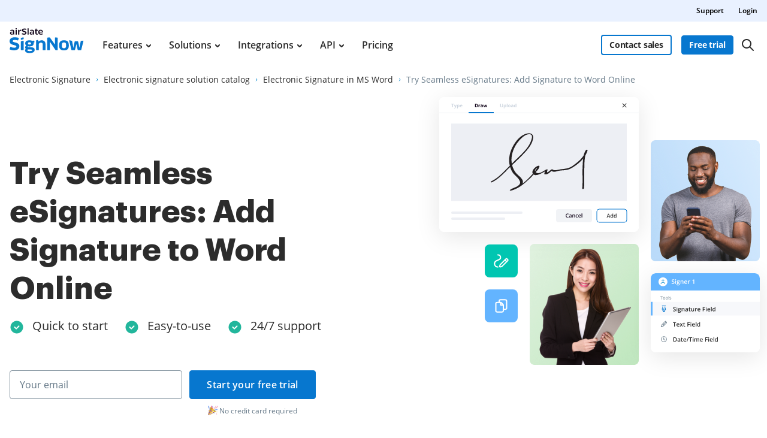

--- FILE ---
content_type: text/html; charset=UTF-8
request_url: https://www.signnow.com/esignature/add-signature-to-word-online
body_size: 88031
content:
<!DOCTYPE html>
<html lang="en">
<head>
    <meta charset="utf-8">
<meta name="viewport" content="width=device-width, initial-scale=1.0">
<meta content="IE=edge" http-equiv="X-UA-Compatible">
<title>Add Signature to Word Online - Things to Know | airSlate SignNow</title>
<meta name="keywords" content="">
<meta name="description" content="Discover Try Seamless eSignatures: Add Signature to Word Online and deal with documents significantly faster. Go paperless and take advantage of a secure and reliable service now!">
<meta name="csrf-token" content="z39BjINp3R4Ls3UhFNuD1WVN9D3UwBEeiDPG6XeM">
<meta name="format-detection" content="telephone=no">
<meta name="format-detection" content="address=no">

    <meta name="robots" content="noodp, noydir">

    <link rel="canonical" href="https://www.signnow.com/esignature/add-signature-to-word-online">
                        <link rel="alternate" hreflang="en-US" href="https://www.signnow.com/esignature/add-signature-to-word-online">
                    <link rel="alternate" hreflang="es" href="https://www.signnow.com/es/esignature/add-signature-to-word-online">
                    <link rel="alternate" hreflang="fr" href="https://www.signnow.com/fr/esignature/add-signature-to-word-online">
            

<link href="https://marketing-static.signnow.com/350/favicons/apple-touch-icon.png" rel="apple-touch-icon" sizes="180x180">
<link type="image/png" href="https://marketing-static.signnow.com/350/favicons/favicon-32x32.png" rel="icon" sizes="32x32">
<link type="image/png" href="https://marketing-static.signnow.com/350/favicons/favicon-16x16.png" rel="icon" sizes="16x16">
<link href="https://marketing-static.signnow.com/350/favicons/site.webmanifest" rel="manifest">
<link href="https://marketing-static.signnow.com/350/favicons/safari-pinned-tab.svg" rel="mask-icon">
<link href="https://marketing-static.signnow.com/350/favicons/favicon.ico" rel="shortcut icon" sizes="16x16 24x24 32x32 48x48 256x256">
<meta name="msapplication-config" content="https://marketing-static.signnow.com/350/favicons/browserconfig.xml">
<meta name="msapplication-TileColor" content="#0074CB">
<meta name="theme-color" content="#444">
<meta property="og:title" content="Add Signature to Word Online - Things to Know | airSlate SignNow">
<meta name="twitter:title" content="Add Signature to Word Online - Things to Know | airSlate SignNow">
<meta property="og:description" content="Discover Try Seamless eSignatures: Add Signature to Word Online and deal with documents significantly faster. Go paperless and take advantage of a secure and reliable service now!">
<meta name="twitter:description" content="Discover Try Seamless eSignatures: Add Signature to Word Online and deal with documents significantly faster. Go paperless and take advantage of a secure and reliable service now!">
<meta property="og:url" content="https://www.signnow.com/esignature/add-signature-to-word-online?%2Fesignature%2Fadd-signature-to-word-online=">
<meta name="twitter:site" content="https://www.signnow.com/esignature/add-signature-to-word-online?%2Fesignature%2Fadd-signature-to-word-online=">
<meta property="og:image" content="https://www.signnow.com/images/og/social-media-preview-new.png">
<meta property="og:image:width" content="1200">
<meta property="og:image:height" content="628">
<meta name="twitter:card" content="summary_large_image">
<meta name="twitter:image" content="https://www.signnow.com/images/og/social-media-preview-new.png">

<link rel="preconnect" href="//marketing-static.signnow.com" crossorigin="use-credentials">
<link rel="preconnect" href="//accounts.google.com">
<link rel="dns-prefetch" href="//marketing-static.signnow.com">
<link rel="dns-prefetch" href="//accounts.google.com">

    <link rel="preload" href="https://marketing-static.signnow.com/350/stylesheets/page-footer.css" as="style">
<link rel="preload" href="https://marketing-static.signnow.com/350/fonts/Graphik/Graphik-Black.woff2" as="font" type="font/woff2" crossorigin="anonymous">
<link rel="preload" href="https://marketing-static.signnow.com/350/fonts/OpenSans/OpenSans-SemiBold.woff2" as="font" type="font/woff2" crossorigin="anonymous">

<link rel="preload" href="https://marketing-static.signnow.com/350/javascripts/page-header.js" as="script">
<link rel="preload" href="https://marketing-static.signnow.com/350/javascripts/vendor.bundle.js" as="script">

    <link rel="preload" as="script" href="https://marketing-static.signnow.com/350/javascripts/esignature-page-critical.js">

<style>html{line-height:1.15;-webkit-text-size-adjust:100%}body{margin:0}main{display:block}h1{font-size:2em;margin:.67em 0}hr{box-sizing:content-box;height:0;overflow:visible}pre{font-family:monospace,monospace;font-size:1em}a{background-color:transparent}abbr[title]{border-bottom:none;text-decoration:underline;text-decoration:underline dotted}b,strong{font-weight:bolder}code,kbd,samp{font-family:monospace,monospace;font-size:1em}small{font-size:80%}sub,sup{font-size:75%;line-height:0;position:relative;vertical-align:baseline}sub{bottom:-.25em}sup{top:-.5em}img{border-style:none}button,input,optgroup,select,textarea{font-family:inherit;font-size:100%;line-height:1.15;margin:0}button,input{overflow:visible}button,select{text-transform:none}[type=button],[type=reset],[type=submit],button{-webkit-appearance:button}[type=button]::-moz-focus-inner,[type=reset]::-moz-focus-inner,[type=submit]::-moz-focus-inner,button::-moz-focus-inner{border-style:none;padding:0}[type=button]:-moz-focusring,[type=reset]:-moz-focusring,[type=submit]:-moz-focusring,button:-moz-focusring{outline:1px dotted ButtonText}fieldset{padding:.35em .75em .625em}legend{box-sizing:border-box;color:inherit;display:table;max-width:100%;padding:0;white-space:normal}progress{vertical-align:baseline}textarea{overflow:auto}[type=checkbox],[type=radio]{box-sizing:border-box;padding:0}[type=number]::-webkit-inner-spin-button,[type=number]::-webkit-outer-spin-button{height:auto}[type=search]{-webkit-appearance:textfield;outline-offset:-2px}[type=search]::-webkit-search-decoration{-webkit-appearance:none}::-webkit-file-upload-button{-webkit-appearance:button;font:inherit}details{display:block}summary{display:list-item}[hidden],template{display:none}audio,canvas,iframe,img,svg,video{vertical-align:middle}fieldset{border:none;margin:0;padding:0}textarea{resize:vertical}input[type=email],input[type=password],input[type=search],input[type=text]{-webkit-appearance:none;-moz-appearance:none}input:-webkit-autofill{-webkit-box-shadow:inset 0 0 0 30px #fff!important;-webkit-text-fill-color:#38424b!important}.layout,.layout-responsive{display:flex;flex-direction:column;height:100%}.layout__header{z-index:161}.layout-responsive__header,.layout__header{flex:none}.layout__body{align-items:center;display:flex;flex:1 0 auto;flex-direction:column;position:relative}.layout-responsive__body,.layout__body{flex:1 0 auto}.layout-responsive__mobile-menu{background-color:#fff;bottom:0;overflow-y:auto;position:fixed;right:0;top:0;transition:all .3s ease-in-out;visibility:hidden;z-index:160;-webkit-overflow-scrolling:touch}.layout__body{min-width:960px}*{box-sizing:border-box}body,html{height:100%;min-width:320px;width:100%}body{color:#2c2c2c;font-family:Open Sans,Arial,sans-serif;font-size:14px;font-weight:400;line-height:24px;position:relative}@media only screen and (min-width:640px){body{font-size:14px}}@media print{*,:after,:before{background:transparent!important;box-shadow:none!important;color:#000!important;text-shadow:none!important}a,a:visited{text-decoration:underline}a[href]:after{content:" (" attr(href) ")"}abbr[title]:after{content:" (" attr(title) ")"}a[href^="#"]:after,a[href^="javascript:"]:after{content:""}pre{white-space:pre-wrap!important}blockquote,pre{border:1px solid #999;page-break-inside:avoid}thead{display:table-header-group}img,tr{page-break-inside:avoid}h2,h3,p{orphans:3;widows:3}h2,h3{page-break-after:avoid}}.animated{animation-duration:1s;-webkit-animation-duration:1s;-webkit-animation-fill-mode:both;animation-fill-mode:both}.animated.infinite{animation-iteration-count:infinite;-webkit-animation-iteration-count:infinite}.animated.delay-1s{animation-delay:1s;-webkit-animation-delay:1s}.animated.delay-2s{animation-delay:2s;-webkit-animation-delay:2s}.animated.delay-3s{animation-delay:3s;-webkit-animation-delay:3s}.animated.delay-4s{animation-delay:4s;-webkit-animation-delay:4s}.animated.delay-5s{animation-delay:5s;-webkit-animation-delay:5s}.animated.fast{animation-duration:.8s;-webkit-animation-duration:.8s}.animated.faster{animation-duration:.5s;-webkit-animation-duration:.5s}.animated.slow{animation-duration:2s;-webkit-animation-duration:2s}.animated.slower{animation-duration:3s;-webkit-animation-duration:3s}.fadeInUp{animation-name:fadeInUp}.fadeInRight{animation-name:fadeInRight}.fadeInLeft{animation-name:fadeInLeft}.fadeInDown{animation-name:fadeInDown}@-moz-keyframes fadeInUp{0%{opacity:0;transform:translate3d(0,20%,0)}to{opacity:1;transform:none}}@-webkit-keyframes fadeInUp{0%{opacity:0;transform:translate3d(0,20%,0)}to{opacity:1;transform:none}}@-o-keyframes fadeInUp{0%{opacity:0;transform:translate3d(0,20%,0)}to{opacity:1;transform:none}}@keyframes fadeInUp{0%{opacity:0;transform:translate3d(0,20%,0)}to{opacity:1;transform:none}}@-moz-keyframes fadeInRight{0%{opacity:0;transform:translate3d(100%,0,0)}to{opacity:1;transform:none}}@-webkit-keyframes fadeInRight{0%{opacity:0;transform:translate3d(100%,0,0)}to{opacity:1;transform:none}}@-o-keyframes fadeInRight{0%{opacity:0;transform:translate3d(100%,0,0)}to{opacity:1;transform:none}}@keyframes fadeInRight{0%{opacity:0;transform:translate3d(100%,0,0)}to{opacity:1;transform:none}}@-moz-keyframes fadeInLeft{0%{opacity:0;transform:translate3d(-20%,0,0)}to{opacity:1;transform:none}}@-webkit-keyframes fadeInLeft{0%{opacity:0;transform:translate3d(-20%,0,0)}to{opacity:1;transform:none}}@-o-keyframes fadeInLeft{0%{opacity:0;transform:translate3d(-20%,0,0)}to{opacity:1;transform:none}}@keyframes fadeInLeft{0%{opacity:0;transform:translate3d(-20%,0,0)}to{opacity:1;transform:none}}@-moz-keyframes fadeInDown{0%{opacity:0;transform:translate3d(0,-20%,0)}to{opacity:1;transform:none}}@-webkit-keyframes fadeInDown{0%{opacity:0;transform:translate3d(0,-20%,0)}to{opacity:1;transform:none}}@-o-keyframes fadeInDown{0%{opacity:0;transform:translate3d(0,-20%,0)}to{opacity:1;transform:none}}@keyframes fadeInDown{0%{opacity:0;transform:translate3d(0,-20%,0)}to{opacity:1;transform:none}}.call-to-action-styled{background:url(https://marketing-static.signnow.com/350/images/global/bitmap/call-to-action/brush.png) no-repeat top;background-size:400px;color:#fff;margin-left:auto;margin-right:auto;max-width:400px;min-height:227px;padding:57px 46px;position:relative;text-align:center}@media only screen and (-webkit-min-device-pixel-ratio:1.5),only screen and (min--moz-device-pixel-ratio:1.5),only screen and (min-resolution:1.5dppx),only screen and (min-resolution:144dpi){.call-to-action-styled{background-image:url(https://marketing-static.signnow.com/350/images/global/bitmap/call-to-action/brush@2x.png)}}@media only screen and (min-width:640px){.call-to-action-styled{background:url(https://marketing-static.signnow.com/350/images/global/bitmap/call-to-action/brush.png) no-repeat top;background-size:contain;margin:0 auto;max-width:100%;min-height:329px;padding:94px 117px 30px 143px;width:570px}}@media only screen and (min-width:640px) and (-webkit-min-device-pixel-ratio:1.5),only screen and (min-width:640px) and (min--moz-device-pixel-ratio:1.5),only screen and (min-width:640px) and (min-resolution:1.5dppx),only screen and (min-width:640px) and (min-resolution:144dpi){.call-to-action-styled{background-image:url(https://marketing-static.signnow.com/350/images/global/bitmap/call-to-action/brush@2x.png)}}.call-to-action-styled--configure-bot .call-to-action-styled__title{font-size:18px;line-height:1.43}@media only screen and (min-width:640px){.call-to-action-styled--configure-bot .call-to-action-styled__title{font-size:28px}.call-to-action-styled--configure-bot .call-to-action-styled__header{margin:0 -35px 20px}}.call-to-action-styled--configure-bot .button{padding-left:11px;padding-right:11px}@media only screen and (min-width:640px){.call-to-action-styled--configure-bot .button{font-size:16px;line-height:18px;padding:14px 20px}}.call-to-action-styled--configure-bot:before{background:url(https://marketing-static.signnow.com/350/images/global/bitmap/call-to-action/mail.png) no-repeat top;background-size:contain;content:"";display:block;height:74px;left:50%;margin-left:-36px;position:absolute;top:-30px;width:75px}@media only screen and (-webkit-min-device-pixel-ratio:1.5),only screen and (min--moz-device-pixel-ratio:1.5),only screen and (min-resolution:1.5dppx),only screen and (min-resolution:144dpi){.call-to-action-styled--configure-bot:before{background-image:url(https://marketing-static.signnow.com/350/images/global/bitmap/call-to-action/mail@2x.png)}}@media only screen and (min-width:640px){.call-to-action-styled--configure-bot:before{height:93px;width:94px}}.call-to-action-styled--configure-bot:after{background:url(https://marketing-static.signnow.com/350/images/global/bitmap/call-to-action/paint-drops.png) no-repeat top;background-size:contain;content:"";display:block;height:73px;left:50%;position:absolute;top:159px;width:166px}@media only screen and (-webkit-min-device-pixel-ratio:1.5),only screen and (min--moz-device-pixel-ratio:1.5),only screen and (min-resolution:1.5dppx),only screen and (min-resolution:144dpi){.call-to-action-styled--configure-bot:after{background-image:url(https://marketing-static.signnow.com/350/images/global/bitmap/call-to-action/paint-drops@2x.png)}}@media only screen and (min-width:640px){.call-to-action-styled--configure-bot:after{height:104px;left:auto;right:10px;top:220px;width:236px}}.call-to-action-styled__header{margin:0 -30px 20px}@media only screen and (min-width:1280px){.call-to-action-styled__header{margin:0 -35px 20px}}.call-to-action-styled__title{font-size:18px;font-weight:600;line-height:1.5;text-align:center}@media only screen and (min-width:640px){.call-to-action-styled__title{font-size:24px;padding:0}}@media only screen and (min-width:1280px){.call-to-action-styled__title{font-size:28px;line-height:1.43}}.status-action-success{margin:0 auto;padding-top:58px;position:relative;width:215px}@media only screen and (min-width:640px){.status-action-success{font-size:16px;padding-top:62px;width:330px}}.status-action-success:before{background:#000;content:"";height:43px;left:50%;margin-left:-41px;position:absolute;top:0;width:93px}@media only screen and (min-width:640px){.status-action-success:before{height:54px;width:116px}}.status-action-failed{margin:0 auto;padding-top:60px;position:relative;width:215px}@media only screen and (min-width:640px){.status-action-failed{font-size:16px;width:330px}}.sv-chat-wrapper{display:none!important}@media only screen and (min-width:960px){.sv-chat-wrapper{display:flex!important}}.grecaptcha-badge{left:4px!important;overflow:hidden!important;transition:all .3s ease!important;width:70px!important}.grecaptcha-badge:hover{width:256px!important}[data-offcanvas-container][data-offcanvas-hidden=false] body{height:100%;overflow:hidden}@media only screen and (min-width:960px){[data-offcanvas-container][data-offcanvas-hidden=false] body{height:auto;overflow:auto}}[data-offcanvas-overlay][data-offcanvas-hidden=false]{opacity:1;visibility:visible}.page-header--top{display:none}@media only screen and (min-width:960px){.page-header--top{display:block;z-index:3}}@media only screen and (min-width:640px){.page-header--top .page-header__container{align-items:center;display:flex;justify-content:flex-end;margin:0 auto;max-width:1280px;padding-left:16px;padding-right:16px;-webkit-font-smoothing:antialiased;-moz-osx-font-smoothing:grayscale}.page-header--top .page-header__container:after,.page-header--top .page-header__container:before{content:"";display:table}.page-header--top .page-header__container:after{clear:both}.page-header--top .page-header__container:after,.page-header--top .page-header__container:before{display:none}}.page-header--top .header-nav__list{display:flex}.page-header--top .header-nav__item{position:relative}@media only screen and (min-width:640px){.page-header--top .header-nav__item{margin-left:24px;padding:8px 0}}@media only screen and (min-width:960px){.page-header--top .header-nav__item{font-size:12px;line-height:1.333}}.page-header--top .header-nav__item-link{color:#000;font-size:12px;font-weight:600;line-height:20px}.page-header--top .header-nav__item-link:active:before,.page-header--top .header-nav__item-link:before,.page-header--top .header-nav__item-link:focus:before,.page-header--top .header-nav__item-link:hover:before{background:#000}.page-header--dark-theme{background-color:#e9f1ff;color:#fff}.layout__header-black .page-header--top{background:linear-gradient(270deg,#131939 10%,#5641d4)}.layout__header-black .header-nav__item-link{color:#fff}.layout__header-black .header-nav__item-link:before{background:#fff}.page-header{position:relative;z-index:3}.page-header .progress-container{bottom:-4px;height:4px;left:0;position:absolute;right:0}.page-header .progress-container .progress-bar{background-color:#ffae45;height:100%;width:0;will-change:width}.page-header .header-action .button--bordered{min-width:118px}.page-header .divider{margin:0 8px;position:relative}@media only screen and (min-width:640px){.page-header .divider{margin:0 13px 0 12px}}.page-header .divider:before{background-color:#d4d4d4;border-radius:.5px;content:"";display:block;height:34px;position:absolute;top:-16px;width:1px}@media only screen and (min-width:640px){.page-header .divider:before{height:40px;top:-20px;width:1px}}@media only screen and (min-width:960px){.page-header .divider:before{top:-5px}}.page-header .divider-api{background-color:#414851;display:none;height:16px;margin:0 8px;width:2px}@media only screen and (min-width:640px){.page-header .divider-api{display:block;margin:0 12px 5px}}@media only screen and (min-width:960px){.page-header .divider-api{display:none}}@media only screen and (min-width:1280px){.page-header .divider-api{display:block;margin:0 15px 4px}}.page-header--main{background-color:#fff}.page-header--main.is-fixed{box-shadow:0 4px 12px rgba(44,44,44,.12);left:0;position:fixed;right:0;top:0;z-index:11}.page-header--main .page-header__container{align-items:center;display:flex;margin:0 auto;max-width:1280px;padding:16px 16px 18px;-webkit-font-smoothing:antialiased;-moz-osx-font-smoothing:grayscale}.page-header--main .page-header__container:after,.page-header--main .page-header__container:before{content:"";display:table}.page-header--main .page-header__container:after{clear:both}@media only screen and (min-width:640px){.page-header--main .page-header__container{padding-bottom:22px;padding-top:22px}}@media only screen and (min-width:960px){.page-header--main .page-header__container{padding-bottom:0;padding-top:0}}.page-header--main .header-main-logo{display:flex;position:relative}.page-header--main .header-main-logo__link{display:flex}.page-header--main .header-main-logo__link .header-main-logo__img{height:42px;width:124px}.page-header--main .header-main-logo__link .header-main-logo__img--airslate{height:42px;margin-top:-5px;width:88px}@media only screen and (min-width:640px){.page-header--main .header-main-logo__link .header-main-logo__img--airslate{height:42px;width:107px}}@media only screen and (min-width:960px){.page-header--main .header-main-logo__link .header-main-logo__img--airslate{margin-top:-14px}}@media only screen and (min-width:1280px){.page-header--main .header-main-logo__link .header-main-logo__img--airslate{height:42px;width:124px}}.page-header--main .header-action{align-items:center;display:flex;margin-left:auto;position:relative}.page-header--main .header-action .link{display:none;font-size:14px;font-weight:600;line-height:22px;width:94px}@media only screen and (min-width:640px){.page-header--main .header-action .link{font-size:14px;line-height:16px;width:94px}}@media only screen and (min-width:960px){.page-header--main .header-action .link{display:block}}@media only screen and (min-width:1280px){.page-header--main .header-action .link{font-size:16px;line-height:24px;width:107px}}.page-header--main .header-action .button--sm{font-size:14px;font-weight:700;letter-spacing:-.01em;margin:0 13px 0 0;min-width:87px;padding:7px 12px}@media only screen and (min-width:960px){.page-header--main .header-action .button--sm{margin:0 8px}}.page-header--main .header-action .button--bordered{display:none}@media only screen and (min-width:960px){.page-header--main .header-action .button--bordered{display:block;margin-right:0}}@media only screen and (min-width:1280px){.page-header--main .header-action .button--bordered{margin-right:8px}}.page-header--main .header-action .login-link{display:block}@media only screen and (min-width:960px){.page-header--main .header-action .login-link{display:none}}.page-header--main .header-main-logo .header-skip-link{height:1px;left:-999px;opacity:0;position:absolute;top:auto;width:1px}@media only screen and (min-width:1280px){.page-header--main .header-main-logo .header-skip-link:focus{background-image:url(https://marketing-static.signnow.com/350/images/global/svg/related-link-icon.svg);display:inline-block;height:42px;left:-60px;opacity:1;top:50%;transform:translateY(-50%);width:42px}}@media only screen and (min-width:1480px){.page-header--main .header-main-logo .header-skip-link{color:#0087cd;font-size:16px;font-weight:700;line-height:28px;transition:opacity .3s ease}.page-header--main .header-main-logo .header-skip-link:focus{background:none;border:1px solid #d8d8d8;border-radius:4px;height:auto;left:-180px;padding:12px 20px;width:auto}.page-header--main .header-main-logo .header-skip-link:focus .skip-link__text{display:block}.page-header--main .header-main-logo .header-skip-link:hover{text-decoration:none}}.page-header--main .header-main-logo .header-skip-link .skip-link__text{display:none}.page-header--main .header-main-logo__alternative,.page-header--main .header-main-logo__internet1{display:flex}.page-header--main .mobile-menu-trigger-button{background:none;border:0;height:28px;margin-left:0;outline:none;padding:0}@media only screen and (min-width:960px){.page-header--main .mobile-menu-trigger-button{display:none}}.page-header--main .mobile-menu-trigger-button .mobile-menu-trigger{display:block;min-width:20px;transform:rotate(0deg);transition:all .3s cubic-bezier(.4,.01,.165,.99);width:20px}.page-header--main .mobile-menu-trigger-button .mobile-menu-trigger__bar{background:#2c2c2c;border-radius:.4px;display:block;height:2px;position:relative;transition:all .3s cubic-bezier(.4,.01,.165,.99);transition-delay:0s;width:100%}.page-header--main .mobile-menu-trigger-button .mobile-menu-trigger__bar-top{transform:translateY(-4px) rotate(0deg)}.page-header--main .mobile-menu-trigger-button .mobile-menu-trigger__bar-middle{transform:translateY(0) rotate(0deg)}.page-header--main .mobile-menu-trigger-button .mobile-menu-trigger__bar-bottom{transform:translateY(4px) rotate(0deg)}.page-header--main .mobile-menu-trigger-button[aria-expanded=true] .mobile-menu-trigger{transform:rotate(90deg)}.page-header--main .mobile-menu-trigger-button[aria-expanded=true] .mobile-menu-trigger__bar{transition:all .4s cubic-bezier(.4,.01,.165,.99);transition-delay:.2s}.page-header--main .mobile-menu-trigger-button[aria-expanded=true] .mobile-menu-trigger__bar-top{transform:translateY(2px) rotate(45deg)}.page-header--main .mobile-menu-trigger-button[aria-expanded=true] .mobile-menu-trigger__bar-middle{opacity:0}.page-header--main .mobile-menu-trigger-button[aria-expanded=true] .mobile-menu-trigger__bar-bottom{transform:translateY(-2px) rotate(-45deg)}.layout__header-black .page-header{background-color:#0b0f15;transition:all .5s ease}.layout__header-black .page-header .search-icon{border:none}.layout__header-black .page-header .header-main-logo__img path,.layout__header-black .page-header .search-icon svg path{fill:#fff}.layout__header-black .page-header .header-action .link,.layout__header-black .page-header .header-action .login-link{color:#fff}.layout__header-black .page-header .header-action .link:before,.layout__header-black .page-header .header-action .login-link:before{background:#fff}.layout__header-black .page-header.is-fixed{background-color:#fff}.layout__header-black .page-header.is-fixed .search-icon svg path{fill:#2c2c2c}.layout__header-black .page-header.is-fixed .header-main-logo__img path{fill:#0777cf}.layout__header-black .page-header.is-fixed .header-main-logo__img path.header-main-logo__img--airslate{fill:#100419}.layout__header-black .page-header.is-fixed .header-action .link{color:#0777cf}.layout__header-black .page-header.is-fixed .header-action .link:before{background:#0777cf}.layout__header-black .page-header.is-fixed .header-action .login-link{color:#2c2c2c}.layout__header-black .page-header.is-fixed .header-action .login-link:before{background:#2c2c2c}.layout__header-black .page-header .header-action .button--bordered{border:2px solid #fff;color:#fff}.layout__header-black .page-header .header-action .button--bordered:hover{color:#000}.layout__header-black .page-header.is-fixed .header-action .button--bordered{border:2px solid #0777cf;color:#000}.layout__header-black .page-header.is-fixed .login-link{color:#2c2c2c}.layout__header-black .page-header.is-fixed .login-link:before{background:#2c2c2c}.layout__header-without-menu .page-header .page-header__container{height:68px}@media only screen and (min-width:640px){.layout__header-without-menu .page-header .page-header__container{height:78px}}@media only screen and (min-width:960px){.layout__header-without-menu .page-header .page-header__container{height:72px}}@media only screen and (min-width:1280px){.layout__header-without-menu .page-header .page-header__container{height:78px}}.layout__header-without-menu .page-header .page-header__container .header-main-logo{align-items:center;display:flex;flex:1 0 auto;width:auto}@media only screen and (min-width:960px){.layout__header-without-menu .page-header .page-header__container .header-main-logo{align-items:flex-start}}.layout__header-without-menu .page-header .page-header__container .header-action .button{font-size:14px;font-weight:700;line-height:24px;padding:5px 17px}@media only screen and (min-width:960px){.layout__header-without-menu.layout__header-black .page-header .page-header__container .header-main-logo{align-items:flex-end}html[lang=es] .page-header--main .header-action .button--sm{margin:0 8px 0 0}}@media only screen and (min-width:1280px){html[lang=es] .page-header--main .header-action .button--sm{margin:0 8px}}html[lang=es] .layout__header-black .header-action .button--sm{font-size:11px;margin:0 6px 0 0;padding:8px 5px}@media only screen and (min-width:640px){html[lang=es] .layout__header-black .header-action .button--sm{font-size:14px;margin:0 8px 0 0;padding:8px 12px}}html[lang=es] .layout__header-black .header-action .login-link{margin-right:6px}@media only screen and (min-width:640px){html[lang=es] .layout__header-black .header-action .login-link{margin-right:8px}}@media only screen and (min-width:960px){html[lang=es] .layout__header-black .header-action .login-link{margin-right:4px}}.layout__header-black .button.button--bordered{border:2px solid #fff;color:#fff}.layout__header-black .button.button--bordered:hover{background:#fff;border:2px solid #fff;color:#0b0f15}.layout__header-black .button.button--bordered:active,.layout__header-black .button.button--bordered:focus{background:#fff;border:2px solid #fff;box-shadow:0 0 0 2px #0b0f15,0 0 0 4px #fff;color:#0b0f15}.main-menu{display:none}@media only screen and (min-width:960px){.main-menu{display:block}}.main-menu .main-menu__list{align-items:center;display:flex;padding:0 0 0 2px}@media only screen and (min-width:960px){.main-menu .main-menu__list{padding:0 0 0 5px}}@media only screen and (min-width:1280px){.main-menu .main-menu__list{padding:0 0 0 15px}}.main-menu .main-menu__item{padding:0 12px}@media only screen and (min-width:1280px){.main-menu .main-menu__item{padding:0 14px}}.main-menu .main-menu__item:hover .main-menu__link{color:#0777cf}.main-menu .main-menu__item.has-dropdown .main-menu__link{padding-right:10px}@media only screen and (min-width:1280px){.main-menu .main-menu__item.has-dropdown .main-menu__link{padding-right:14px}}.main-menu .main-menu__item.has-dropdown .main-menu__link:after{background:url(https://marketing-static.signnow.com/350/images/global/icons/arrow.svg);content:"";display:block;height:5px;position:absolute;right:-6px;top:calc(50% - 2px);transition:transform .2s;width:8px}@media only screen and (min-width:1280px){.main-menu .main-menu__item.has-dropdown .main-menu__link:after{right:0;top:calc(50% - 1px)}}.main-menu .main-menu__item.is-open .main-menu__dropdown{display:block}.main-menu .main-menu__item.is-open .main-menu__dropdown:after{border:10px solid transparent;border-top-color:#fff;content:"";margin-left:-10px;margin-top:-20px;position:absolute;top:0;transform:rotate(180deg)}.main-menu .main-menu__item.is-open .main-menu__dropdown--features:after{left:198px}@media only screen and (min-width:1280px){.main-menu .main-menu__item.is-open .main-menu__dropdown--features:after{left:234px}}.main-menu .main-menu__item.is-open .main-menu__dropdown--products:after{left:298px}@media only screen and (min-width:1280px){.main-menu .main-menu__item.is-open .main-menu__dropdown--products:after{left:328px}}.main-menu .main-menu__item.is-open .main-menu__dropdown--solutions:after{left:296px}@media only screen and (min-width:1280px){.main-menu .main-menu__item.is-open .main-menu__dropdown--solutions:after{left:350px}}.main-menu .main-menu__item.is-open .main-menu__dropdown--integrations:after{left:415px}@media only screen and (min-width:1280px){.main-menu .main-menu__item.is-open .main-menu__dropdown--integrations:after{left:488px}}.main-menu .main-menu__item.is-open .main-menu__dropdown--developers:after{left:472px}@media only screen and (min-width:1280px){.main-menu .main-menu__item.is-open .main-menu__dropdown--developers:after{left:557px}}.main-menu .main-menu__item.is-open .main-menu__link{color:#0777cf}.main-menu .main-menu__item.is-open .main-menu__link:after{background:url(https://marketing-static.signnow.com/350/images/global/icons/arrow-small-blue.svg);transform:rotate(-180deg)}.main-menu .main-menu__item .main-menu__link:before{content:none}.main-menu .main-menu__link{color:#2c2c2c;font-size:14px;font-weight:600;padding:24px 2px;position:relative}@media only screen and (min-width:1280px){.main-menu .main-menu__link{font-size:16px;padding:27px 2px}}.main-menu .main-menu__link:before{bottom:0;height:4px}.main-menu .main-menu__link:hover{text-decoration:none}.main-menu .main-menu__link:hover:before{display:none}.main-menu .main-menu__dropdown{background-color:#fff;border-radius:12px;box-shadow:0 8px 40px 0 rgba(0,0,0,.1);display:none;left:0;margin:0 auto;max-width:1280px;position:absolute;right:0;top:100%;width:100%;z-index:4;-webkit-font-smoothing:antialiased;-moz-osx-font-smoothing:grayscale;max-width:calc(100% - 32px);padding:16px 15px 16px 33px}.main-menu .main-menu__dropdown:after,.main-menu .main-menu__dropdown:before{content:"";display:table}.main-menu .main-menu__dropdown:after{clear:both}@media only screen and (min-width:1280px){.main-menu .main-menu__dropdown{max-width:1252px;padding:16px 16px 16px 48px}}.main-menu .main-menu__dropdown-container{display:flex;position:relative}.main-menu .main-menu__dropdown-category-title{font-family:Graphik,Arial,sans-serif;font-size:32px;font-weight:700;line-height:36px;margin-bottom:16px}.main-menu .main-menu__dropdown-category-description{font-size:14px;line-height:20px;margin-bottom:12px}@media only screen and (min-width:1280px){.main-menu .main-menu__dropdown-category-description{font-size:16px;line-height:24px;margin-bottom:22px}}.main-menu .main-menu__dropdown-area{display:flex;flex:1 0 auto;margin-top:11px;padding-right:27px}@media only screen and (min-width:1280px){.main-menu .main-menu__dropdown-area{margin-top:18px;padding-right:56px}}.main-menu .main-menu__dropdown-area-title{font-size:16px;margin-bottom:11px}.main-menu .main-menu__dropdown-area-title-link{color:#2c2c2c;font-size:16px;font-weight:700;position:relative;text-decoration:none}.main-menu .main-menu__dropdown-area-title-link:hover{text-decoration:none}.main-menu .main-menu__dropdown-area-title-link:before{bottom:1px}.main-menu span.main-menu__dropdown-area-title-link{color:#2c2c2c}.main-menu .main-menu__dropdown-area-list{margin-top:-10px}.main-menu .main-menu__dropdown-list-item{display:flex;flex-direction:row;font-size:14px;margin-top:12px}@media only screen and (min-width:1280px){.main-menu .main-menu__dropdown-list-item{font-size:16px;margin-top:16px}}.main-menu .main-menu__dropdown-icon{display:inline-block;height:20px;width:20px}@media only screen and (min-width:1280px){.main-menu .main-menu__dropdown-icon{height:24px;width:24px}}.main-menu .main-menu__dropdown-icon svg{height:18px;width:18px}@media only screen and (min-width:1280px){.main-menu .main-menu__dropdown-icon svg{height:100%;height:auto;margin-top:-3px;width:100%;width:auto}}.main-menu .main-menu__dropdown-link{color:#2c2c2c;font-weight:400;margin-left:8px}@media only screen and (min-width:1280px){.main-menu .main-menu__dropdown-link{margin-left:12px}}.main-menu .main-menu__dropdown-link:before,.main-menu .main-menu__dropdown-link:focus:before,.main-menu .main-menu__dropdown-link:hover:before{background:#2c2c2c;bottom:0}.main-menu .main-menu__dropdown-accent-box{background:#f6f8fb;border:1px solid #f6f8fb;border-radius:12px}.main-menu .main-menu__dropdown-accent-box a{color:#2c2c2c}.main-menu .main-menu__dropdown-accent-box a:hover{text-decoration:none}.main-menu .main-menu__dropdown-accent-box a:hover .accent-box__link{background:url(https://marketing-static.signnow.com/350/images/global/icons/btn-arrow-hover.svg);background-repeat:no-repeat;background-size:100%}.main-menu .accent-box{max-width:195px;padding:16px 21px;position:relative}@media only screen and (min-width:1280px){.main-menu .accent-box{max-width:247px;padding:28px}}.main-menu .accent-box__title{font-family:Graphik,Arial,sans-serif;font-size:16px;font-weight:700;line-height:24px}@media only screen and (min-width:1280px){.main-menu .accent-box__title{font-size:20px;line-height:28px}}.main-menu .accent-box__description{font-size:12px;line-height:16px;margin-top:4px}.main-menu .accent-box__icon{margin-top:24px}.main-menu .accent-box__icon svg{height:32px;width:86px}@media only screen and (min-width:1280px){.main-menu .accent-box__icon svg{height:40px;width:108px}}.main-menu .accent-box__link{background:url(https://marketing-static.signnow.com/350/images/global/icons/btn-arrow.svg);background-repeat:no-repeat;background-size:100%;bottom:16px;height:32px;position:absolute;right:16px;transition:transform .2s;width:32px}@media only screen and (min-width:1280px){.main-menu .accent-box__link{bottom:28px;height:40px;right:28px;width:40px}}.main-menu .main-menu__dropdown .main-menu__dropdown-category-notion{margin-top:16px;max-width:190px}@media only screen and (min-width:1280px){.main-menu .main-menu__dropdown .main-menu__dropdown-category-notion{margin-top:24px;max-width:260px;padding-right:0}}@media only screen and (min-width:960px){.main-menu .main-menu__dropdown .main-menu__dropdown-area-column{padding-left:34px;padding-right:0;width:auto}}@media only screen and (min-width:1280px){.main-menu .main-menu__dropdown .main-menu__dropdown-area-column{padding-left:38px}.main-menu .main-menu__dropdown .main-menu__dropdown-area-column:first-child{padding-left:100px}}.main-menu .main-menu__dropdown .main-menu__dropdown-category-title{font-size:24px;line-height:32px;margin-bottom:8px}@media only screen and (min-width:1280px){.main-menu .main-menu__dropdown .main-menu__dropdown-category-title{font-size:28px;line-height:36px;margin-bottom:13px}.main-menu .main-menu__dropdown--products .main-menu__dropdown-category-notion{max-width:284px}}.main-menu .main-menu__dropdown--products .main-menu__dropdown-area-column{padding-left:67px}@media only screen and (min-width:1280px){.main-menu .main-menu__dropdown--products .main-menu__dropdown-area-column{padding-left:78px}}.main-menu .main-menu__dropdown--products .main-menu__dropdown-area-column:first-child{padding-left:34px}@media only screen and (min-width:1280px){.main-menu .main-menu__dropdown--products .main-menu__dropdown-area-column:first-child{padding-left:76px}.main-menu .main-menu__dropdown--products .main-menu__dropdown-accent-box .accent-box{padding-right:50px}}.main-menu .main-menu__dropdown--products .accent-box__icon{margin-top:24px}.main-menu .main-menu__dropdown--solutions .main-menu__dropdown-area{justify-content:space-between;margin-top:16px;padding-right:0}@media only screen and (min-width:1280px){.main-menu .main-menu__dropdown--solutions .main-menu__dropdown-area{margin-top:24px}}@media only screen and (min-width:960px){.main-menu .main-menu__dropdown--solutions .main-menu__dropdown-area-list{margin-bottom:8px}}@media only screen and (min-width:1280px){.main-menu .main-menu__dropdown--solutions .main-menu__dropdown-area-list{margin-bottom:28px}}.main-menu .main-menu__dropdown--solutions .main-menu__dropdown-area-title{margin-bottom:20px}@media only screen and (min-width:1280px){.main-menu .main-menu__dropdown--solutions .main-menu__dropdown-area-title{margin-bottom:22px}}.main-menu .main-menu__dropdown--solutions .main-menu__dropdown-area-column:first-child{padding-left:34px}@media only screen and (min-width:1280px){.main-menu .main-menu__dropdown--solutions .main-menu__dropdown-area-column:first-child{padding-left:102px}}.main-menu .main-menu__dropdown--solutions .main-menu__dropdown-area-column:nth-child(2){margin-top:18px;padding-left:20px}@media only screen and (min-width:1280px){.main-menu .main-menu__dropdown--solutions .main-menu__dropdown-area-column:nth-child(2){margin-top:22px;padding-left:28px}}.main-menu .main-menu__dropdown--solutions .main-menu__dropdown-area-column:nth-child(3){padding-left:58px}.main-menu .main-menu__dropdown--solutions .main-menu__dropdown-area-column:nth-child(4){padding-left:27px}@media only screen and (min-width:1280px){.main-menu .main-menu__dropdown--solutions .main-menu__dropdown-area-column:nth-child(4){padding-left:29px}}.main-menu .main-menu__dropdown--solutions .main-menu__dropdown-area-column--other{background:#f6f8fb;border-radius:12px;margin-left:auto;margin-right:0;margin-top:-16px;padding:16px}@media only screen and (min-width:1280px){.main-menu .main-menu__dropdown--solutions .main-menu__dropdown-area-column--other{margin-top:-24px;padding:24px 28px}}.main-menu .main-menu__dropdown--solutions .main-menu__dropdown-area-column--other .main-menu__dropdown-area-title{margin-bottom:20px}@media only screen and (min-width:1280px){.main-menu .main-menu__dropdown--solutions .main-menu__dropdown-area-column--other .main-menu__dropdown-area-title{margin-bottom:26px}}.main-menu .main-menu__dropdown--solutions .main-menu__dropdown-area-column--other .main-menu__dropdown-list-item{font-size:14px;margin-top:12px}@media only screen and (min-width:1280px){.main-menu .main-menu__dropdown--solutions .main-menu__dropdown-area-column--other .main-menu__dropdown-list-item{font-size:16px;margin-top:16px}}.main-menu .main-menu__dropdown--solutions .main-menu__dropdown-area-column--other .main-menu__dropdown-link{margin-left:10px}.main-menu .main-menu__dropdown--solutions .main-menu__dropdown-link{margin-left:0}.main-menu .main-menu__dropdown--solutions .main-menu__dropdown-area-title{margin-bottom:22px}.main-menu .main-menu__dropdown--solutions .main-menu__dropdown-area-title-link{font-size:14px}@media only screen and (min-width:1280px){.main-menu .main-menu__dropdown--solutions .main-menu__dropdown-area-title-link{font-size:16px}}.main-menu .main-menu__dropdown--solutions .main-menu__dropdown-list-item{font-size:14px;margin-top:8px}.main-menu .main-menu__dropdown--integrations .main-menu__dropdown-area-column{padding-left:48px}.main-menu .main-menu__dropdown--integrations .main-menu__dropdown-area-column:first-child{padding-left:88px}.main-menu .main-menu__dropdown--integrations .main-menu__dropdown-accent-box{padding:23px 28px}.main-menu .main-menu__dropdown--integrations .main-menu__dropdown-area-title{font-family:Graphik,Arial,sans-serif;font-size:16px;font-weight:700;line-height:24px;margin-bottom:20px}.main-menu .main-menu__dropdown--integrations .main-menu__dropdown-area-lists{display:flex}.main-menu .main-menu__dropdown--integrations .main-menu__dropdown-area-list:nth-child(2){padding-left:32px}.main-menu .main-menu__dropdown--developers .main-menu__dropdown-area-column:nth-child(2){padding-left:62px}.main-menu .main-menu__dropdown--developers .accent-box--detailed-documentation .accent-box__title{max-width:200px}.main-menu .main-menu__dropdown--developers .main-menu__dropdown-category-notion{max-width:174px}@media only screen and (min-width:1280px){.main-menu .main-menu__dropdown--developers .main-menu__dropdown-category-notion{max-width:216px}}.main-menu .main-menu__dropdown--developers .main-menu__dropdown-area{margin-top:12px}@media only screen and (min-width:1280px){.main-menu .main-menu__dropdown--developers .main-menu__dropdown-area{margin-top:22px}}.main-menu .main-menu__dropdown--developers .main-menu__dropdown-area-column:first-child{padding-left:74px}@media only screen and (min-width:1280px){.main-menu .main-menu__dropdown--developers .main-menu__dropdown-area-column:first-child{padding-left:144px}}.main-menu .main-menu__dropdown--developers .main-menu__dropdown-area-column:nth-child(2){margin-top:3px;padding-left:60px}@media only screen and (min-width:1280px){.main-menu .main-menu__dropdown--developers .main-menu__dropdown-area-column:nth-child(2){margin-top:0;padding-left:80px}}.main-menu .main-menu__dropdown--developers .main-menu__dropdown-area-column:nth-child(2) .main-menu__dropdown-list-item{margin-top:12px}@media only screen and (min-width:1280px){.main-menu .main-menu__dropdown--developers .main-menu__dropdown-area-column:nth-child(2) .main-menu__dropdown-list-item:nth-child(2) .main-menu__dropdown-icon svg{margin-left:-2px}}.main-menu .main-menu__dropdown--developers .main-menu__dropdown-area-column:nth-child(2) .main-menu__dropdown-link{font-weight:700}.main-menu .main-menu__dropdown--developers .main-menu__dropdown-list-item{margin-top:12px}.main-menu .main-menu__dropdown--developers .main-menu__dropdown-contact-sales a{color:#0777cf!important}.main-menu .main-menu__dropdown--developers .main-menu__dropdown-contact-sales a:before{background:#0777cf!important}.main-menu .main-menu__dropdown--developers .accent-box{max-width:220px;padding:16px 24px 0 20px}@media only screen and (min-width:1280px){.main-menu .main-menu__dropdown--developers .accent-box{max-width:308px;padding:24px 36px 0 28px}}.main-menu .main-menu__dropdown--developers .accent-box__icon{margin-top:5px}@media only screen and (min-width:960px){.main-menu .main-menu__dropdown--developers .accent-box__icon{margin-top:56px}}@media only screen and (min-width:1280px){.main-menu .main-menu__dropdown--developers .accent-box__icon{margin-top:60px}}.main-menu .main-menu__dropdown--developers .accent-box__icon svg{height:70px;margin-left:-15px;width:138px}@media only screen and (min-width:1280px){.main-menu .main-menu__dropdown--developers .accent-box__icon svg{height:94px;margin-left:-20px;width:188px}}.main-menu .main-menu__dropdown--developers .accent-box__link{bottom:19px}@media only screen and (min-width:1280px){.main-menu .main-menu__dropdown--developers .accent-box__link{bottom:28px}}.page-header .header-action{align-items:center;display:flex}.page-header .header-action .login-link{color:#2c2c2c;display:none;font-size:14px;font-weight:700;line-height:24px;margin-right:12px}@media only screen and (min-width:375px){.page-header .header-action .login-link{display:block}}@media only screen and (min-width:960px){.page-header .header-action .login-link{display:none}}.page-header .header-action .mobile-menu__action{display:block}@media only screen and (min-width:640px){.page-header .header-action .mobile-menu__action{display:none}}.layout__header-black .page-header .main-menu .main-menu__link{color:#fff}.layout__header-black .page-header .main-menu .main-menu__link:after{background:url(https://marketing-static.signnow.com/350/images/global/icons/arrow-white-new.svg)}.layout__header-black .page-header .main-menu .main-menu__link:hover{color:#d1e6f6}.layout__header-black .page-header .main-menu .main-menu__link:hover:after{background:url(https://marketing-static.signnow.com/350/images/global/icons/arrow-light-blue.svg)}.layout__header-black .page-header .main-menu .main-menu__dropdown{background-color:#171d2d;transition:all .5s ease}.layout__header-black .page-header .main-menu .main-menu__dropdown:after{border-color:#171d2d transparent transparent;transition:all .5s ease}.layout__header-black .page-header .main-menu .link--outgoing{color:#fff}.layout__header-black .page-header .main-menu .link--outgoing:after{background:url(https://marketing-static.signnow.com/350/images/global/link-arrow-white.svg) no-repeat 100%}.layout__header-black .page-header .main-menu .link--outgoing:before{background:#fff}.layout__header-black .page-header .main-menu .main-menu__dropdown-area-title,.layout__header-black .page-header .main-menu .main-menu__dropdown-area-title-link,.layout__header-black .page-header .main-menu .main-menu__dropdown-category-description,.layout__header-black .page-header .main-menu .main-menu__dropdown-category-title,.layout__header-black .page-header .main-menu .main-menu__dropdown-link{color:#fff}.layout__header-black .page-header .main-menu .main-menu__dropdown-link:before{background:#fff}.layout__header-black .page-header .main-menu .main-menu__dropdown-accent-box,.layout__header-black .page-header .main-menu .main-menu__dropdown-area-column--other{background:#171d2d;border:1px solid #2f4256;transition:all .5s ease}.layout__header-black .page-header .main-menu .main-menu__dropdown-accent-box a:hover .accent-box__link,.layout__header-black .page-header .main-menu .main-menu__dropdown-area-column--other a:hover .accent-box__link{background:url(https://marketing-static.signnow.com/350/images/global/icons/btn-arrow-white-hover.svg);background-repeat:no-repeat;background-size:100%}.layout__header-black .page-header .main-menu .accent-box{color:#fff}.layout__header-black .page-header .main-menu .accent-box__link{background:url(https://marketing-static.signnow.com/350/images/global/icons/btn-arrow-white.svg);background-repeat:no-repeat;background-size:100%}.layout__header-black .page-header .main-menu .main-menu__dropdown--integrations .main-menu__dropdown-accent-box .main-menu__dropdown-area-lists .main-menu__dropdown-area-list:nth-child(2) .main-menu__dropdown-area-list .main-menu__dropdown-list-item:first-child .main-menu__dropdown-icon svg path{fill:#fff}.layout__header-black .page-header .main-menu .main-menu__dropdown--developers .main-menu__dropdown-contact-sales .main-menu__dropdown-icon svg path{stroke:#93a9c0}.layout__header-black .page-header .main-menu .main-menu__dropdown--developers .main-menu__dropdown-contact-sales a{color:#fff!important}.layout__header-black .page-header .main-menu .main-menu__dropdown--developers .main-menu__dropdown-contact-sales a:before{background:#fff!important}.layout__header-black .page-header.is-fixed .main-menu__dropdown--integrations .main-menu__dropdown-accent-box .main-menu__dropdown-area-title{color:#2c2c2c}.layout__header-black .page-header.is-fixed .main-menu__dropdown--integrations .main-menu__dropdown-accent-box .main-menu__dropdown-area-lists .main-menu__dropdown-area-list:nth-child(2) .main-menu__dropdown-area-list .main-menu__dropdown-list-item:first-child .main-menu__dropdown-icon svg path{fill:#000}.layout__header-black .page-header .mobile-menu-trigger-button .mobile-menu-trigger__bar{background:#fff}.layout__header-black .page-header.is-fixed .main-menu .main-menu__list .main-menu__dropdown--developers .main-menu__dropdown-contact-sales a{color:#2c2c2c!important}.layout__header-black .page-header.is-fixed .main-menu .main-menu__list .main-menu__dropdown--developers .main-menu__dropdown-contact-sales a:before{background:#2c2c2c!important}.layout__header-black .page-header.is-fixed .main-menu .main-menu__item:hover .main-menu__link{color:#0777cf}.layout__header-black .page-header.is-fixed .main-menu .main-menu__item.is-open .main-menu__link:after{background:url(https://marketing-static.signnow.com/350/images/global/icons/arrow-small-blue.svg);transform:rotate(-180deg)}.layout__header-black .page-header.is-fixed .main-menu .main-menu__link{color:#2c2c2c}.layout__header-black .page-header.is-fixed .main-menu .main-menu__link:after{background:url(https://marketing-static.signnow.com/350/images/global/icons/arrow.svg)}.layout__header-black .page-header.is-fixed .main-menu .main-menu__dropdown{background-color:#fff}.layout__header-black .page-header.is-fixed .main-menu .main-menu__dropdown:after{border-color:#fff transparent transparent}.layout__header-black .page-header.is-fixed .main-menu .link--outgoing{color:#0777cf}.layout__header-black .page-header.is-fixed .main-menu .link--outgoing:after{background:url(https://marketing-static.signnow.com/350/images/global/link-arrow.svg) no-repeat 100%}.layout__header-black .page-header.is-fixed .main-menu .link--outgoing:before{background:#0777cf}.layout__header-black .page-header.is-fixed .main-menu .main-menu__dropdown-area-title-link,.layout__header-black .page-header.is-fixed .main-menu .main-menu__dropdown-category-description,.layout__header-black .page-header.is-fixed .main-menu .main-menu__dropdown-category-title,.layout__header-black .page-header.is-fixed .main-menu .main-menu__dropdown-link{color:#2c2c2c}.layout__header-black .page-header.is-fixed .main-menu .main-menu__dropdown-link:before{background:#2c2c2c}.layout__header-black .page-header.is-fixed .main-menu .main-menu__dropdown-accent-box,.layout__header-black .page-header.is-fixed .main-menu .main-menu__dropdown-area-column--other{background:#f6f8fb;border:1px solid #f6f8fb}.layout__header-black .page-header.is-fixed .main-menu .main-menu__dropdown-accent-box a:hover .accent-box__link,.layout__header-black .page-header.is-fixed .main-menu .main-menu__dropdown-area-column--other a:hover .accent-box__link{background:url(https://marketing-static.signnow.com/350/images/global/icons/btn-arrow-hover.svg);background-repeat:no-repeat;background-size:100%}.layout__header-black .page-header.is-fixed .main-menu .accent-box{color:#2c2c2c}.layout__header-black .page-header.is-fixed .main-menu .accent-box__link{background:url(https://marketing-static.signnow.com/350/images/global/icons/btn-arrow.svg);background-repeat:no-repeat;background-size:100%}.layout__header-black .page-header.is-fixed .mobile-menu-trigger-button .mobile-menu-trigger__bar{background:#2c2c2c}.page-header .search-header,.page-header--search .search-header{display:none}@media only screen and (min-width:960px){.page-header .search-header,.page-header--search .search-header{display:block;opacity:0;transition:all .15s linear;visibility:hidden}}.search-icon{display:none}@media only screen and (min-width:960px){.search-icon{align-items:center;border:1px solid transparent;display:flex;height:32px;justify-content:center;width:32px}.search-icon:active,.search-icon:focus{border:1px solid #81919d;border-radius:4px;box-shadow:0 0 0 1px #fff,0 0 0 3px #667988}}.search-header{padding-bottom:10px;padding-top:8px}@media only screen and (min-width:640px){.search-header{padding-bottom:14px;padding-top:14px}}@media only screen and (min-width:960px){.search-header{bottom:0;display:none;left:16px;padding:0;position:absolute;right:16px}}.search-header.is-visible{bottom:-48px;display:block;opacity:1;visibility:visible}.page-header.is-fixed .search-header.is-visible{bottom:-68px}.search-header-field{display:block;margin:0 auto;max-width:1280px;position:relative;z-index:3}@media only screen and (min-width:1280px){.search-header-field{padding-left:16px;padding-right:16px}}.search-header__clean,.search-header__find{cursor:pointer;height:16px;position:absolute;top:50%;transform:translateY(-50%);width:16px}.search-header__find{background-image:url("data:image/svg+xml;charset=utf-8,%3Csvg xmlns='http://www.w3.org/2000/svg' width='16' height='16' fill='none'%3E%3Cpath fill='%23667988' fill-rule='evenodd' d='M6.5 13a6.47 6.47 0 0 0 3.835-1.251l3.958 3.958a1 1 0 0 0 1.414-1.414l-3.958-3.958A6.5 6.5 0 1 0 6.5 13M11 6.5a4.5 4.5 0 1 1-9 0 4.5 4.5 0 0 1 9 0' clip-rule='evenodd'/%3E%3C/svg%3E");left:12px}@media only screen and (min-width:1280px){.search-header__find{left:28px}}.search-header__clean{display:none}@media only screen and (min-width:1280px){.search-header__clean{background-image:url("[data-uri]");display:block;right:28px}}.search-header__input{border:1px solid #81919d;border-radius:4px;color:#2c2c2c;display:block;font-size:14px;line-height:24px;outline:none;padding:4px 10px 4px 36px;transition:border-color .3s ease;width:100%}.search-header__input::-webkit-input-placeholder{color:#667988}.search-header__input:-moz-placeholder,.search-header__input::-moz-placeholder{color:#667988}.search-header__input:-ms-input-placeholder{color:#667988}@media only screen and (min-width:640px){.search-header__input{padding:7px 36px}}@media only screen and (min-width:960px){.search-header__input{padding:12px 36px}}.search-header__input:hover{border-color:#738592}.search-header__input:focus{border:1px solid #738592;box-shadow:0 0 0 1px #fff,0 0 0 3px #667988}.search-controls{align-items:center;background-color:#fff;border-bottom-left-radius:4px;border-bottom-right-radius:4px;box-shadow:0 2px 8px rgba(47,55,62,.2);color:#667988;display:none;font-size:12px;line-height:16px;margin:auto;max-width:1248px;padding:14px 16px}@media only screen and (min-width:960px){.search-controls{bottom:-44px;left:0;position:absolute;right:0}}.search-controls.is-visible{display:flex}.search-controls span{padding-left:8px}.suggestions-list{background-color:#fff;border-bottom-left-radius:4px;border-bottom-right-radius:4px;box-shadow:0 2px 8px rgba(47,55,62,.2);display:none;left:16px;margin:auto;max-width:1248px;padding:8px 0;position:absolute;right:16px;z-index:2}@media only screen and (min-width:960px){.suggestions-list{left:0;right:0}}.suggestions-list.is-visible{display:block}.suggestions-link{color:#2c2c2c;display:block;font-size:14px;line-height:20px;padding:8px 16px}@media only screen and (min-width:640px){.suggestions-link{line-height:24px}}@media only screen and (min-width:960px){.suggestions-link{line-height:16px}}.suggestions-link:hover{background-color:#e3e6e9;text-decoration:none}.mobile-menu.suggestion-active{background-image:url("data:image/svg+xml;charset=utf-8,%3Csvg xmlns='http://www.w3.org/2000/svg' width='320' height='555' fill='none'%3E%3Crect width='218' height='12' fill='%23E0E6ED' rx='4'/%3E%3Crect width='320' height='12' y='28' fill='%23ECF0F4' rx='4'/%3E%3Crect width='270' height='12' y='48' fill='%23ECF0F4' rx='4'/%3E%3Crect width='188' height='12' y='76' fill='%23ECF0F4' rx='4'/%3E%3Crect width='218' height='12' y='124' fill='%23E0E6ED' rx='4'/%3E%3Crect width='320' height='12' y='152' fill='%23ECF0F4' rx='4'/%3E%3Crect width='270' height='12' y='172' fill='%23ECF0F4' rx='4'/%3E%3Crect width='188' height='12' y='200' fill='%23ECF0F4' rx='4'/%3E%3Crect width='218' height='12' y='248' fill='%23E0E6ED' rx='4'/%3E%3Crect width='320' height='12' y='276' fill='%23ECF0F4' rx='4'/%3E%3Crect width='270' height='12' y='296' fill='%23ECF0F4' rx='4'/%3E%3Crect width='188' height='12' y='324' fill='%23ECF0F4' rx='4'/%3E%3Crect width='218' height='12' y='372' fill='%23E0E6ED' rx='4'/%3E%3Crect width='320' height='12' y='400' fill='%23ECF0F4' rx='4'/%3E%3Crect width='270' height='12' y='420' fill='%23ECF0F4' rx='4'/%3E%3Crect width='188' height='12' y='448' fill='%23ECF0F4' rx='4'/%3E%3Crect width='218' height='12' y='496' fill='%23E0E6ED' rx='4'/%3E%3Crect width='320' height='12' y='524' fill='%23ECF0F4' rx='4'/%3E%3Crect width='270' height='12' y='544' fill='%23ECF0F4' rx='4'/%3E%3C/svg%3E");background-position:16px;background-repeat:no-repeat;overflow:hidden}@media only screen and (min-width:640px){.mobile-menu.suggestion-active{background:#fff}}.mobile-menu.suggestion-active .header-apps,.mobile-menu.suggestion-active .mobile-menu__action,.mobile-menu.suggestion-active .mobile-menu__body,.mobile-menu.suggestion-active .mobile-menu__footer{display:none}.pagination__link.is-disabled{cursor:default;pointer-events:none}.is-ie11 .search-controls,.is-ie11 .suggestions-list{left:50%!important;right:auto!important;transform:translateX(-50%)!important;width:100%!important}.is-ie11 .search-field__input::-ms-clear,.is-ie11 .search-header__input::-ms-clear{display:none}.header-box-shadow .page-header.page-header--black .search-icon{border:none}.header-box-shadow .page-header.page-header--black .search-icon svg path{fill:#fff;fill:#2c2c2c}.header-box-shadow .search-header.is-visible{bottom:-68px}@media only screen and (min-width:960px){.donate-ua-banner.donate-ua-banner--higher{top:138px}}.mobile-menu{background-color:#fff;display:flex;flex-direction:column;height:100%;overflow-x:hidden;padding:2px 16px 40px;position:relative;user-select:none;-webkit-tap-highlight-color:transparent}.mobile-menu .button--md{font-size:16px;line-height:24px;margin-top:24px;width:100%}.mobile-menu .bread-crumbs-wrapper{text-align:center}.mobile-menu .mobile-menu__body{flex:0 0 auto;overflow:hidden}.mobile-menu .mobile-menu__item{opacity:0;position:relative;transition:none .2s ease;transition-property:transform,opacity;width:100%}.mobile-menu .mobile-menu__item:not(:last-child){border-bottom:1px solid #e9e9e9}.mobile-menu .mobile-menu__item:first-child{transition-delay:.2s}.mobile-menu .mobile-menu__item:nth-child(2){transition-delay:.22s}.mobile-menu .mobile-menu__item:nth-child(3){transition-delay:.24s}.mobile-menu .mobile-menu__item:nth-child(4){transition-delay:.26s}.mobile-menu .mobile-menu__item:nth-child(5){transition-delay:.28s}.mobile-menu .mobile-menu__item:nth-child(6){transition-delay:.3s}.mobile-menu .mobile-menu__item:nth-child(7){transition-delay:.32s}.mobile-menu .mobile-menu__item:nth-child(8){transition-delay:.34s}.mobile-menu .mobile-menu__item:nth-child(9){transition-delay:.36s}.mobile-menu .mobile-menu__item:nth-child(10){transition-delay:.38s}.mobile-menu .mobile-menu__item:last-child{margin-bottom:0}.mobile-menu .mobile-menu__item.main-menu-toggler{position:relative}.mobile-menu .mobile-menu__item.main-menu-toggler:after{background:url("[data-uri]") no-repeat;background-size:contain;content:"";display:block;height:7px;position:absolute;right:5px;top:28px;transform:rotate(0);transition:all .2s ease;width:10px}.mobile-menu .mobile-menu__item.main-menu-toggler .mobile-menu__link{background-color:transparent;cursor:inherit;user-select:none}.mobile-menu .mobile-menu__item.main-menu-toggler .mobile-menu__link:hover{background-color:transparent}.mobile-menu .mobile-menu__item.is-active .mobile-menu__link{background-color:transparent;cursor:inherit;user-select:none}.mobile-menu .mobile-menu__item.is-active .mobile-menu__link:hover{background-color:transparent}.mobile-menu .mobile-menu__item.has-dropdown span{color:#0777cf}.mobile-menu .mobile-menu__item.has-dropdown span:after{width:0}.mobile-menu .mobile-menu__item.has-dropdown:after{transform:rotate(-180deg)}.mobile-menu .mobile-menu__item:not(.main-menu-toggler) .mobile-menu__link:active{color:#0777cf}.mobile-menu .mobile-menu__link{color:#2c2c2c;display:block;font-size:20px;font-weight:600;line-height:28px;padding:15px 1px;text-decoration:none;user-select:none}.mobile-menu .mobile-menu__link:hover{text-decoration:none}.mobile-menu .mobile-menu__submenu{display:none;height:0;opacity:0;overflow:hidden;padding-bottom:12px;padding-left:20px;transition:height 0ms 2s,opacity .2s 0ms}.mobile-menu .mobile-menu__item.has-dropdown .mobile-menu__submenu{display:block;height:auto;opacity:1;padding-bottom:0;padding-left:20px;position:relative;transition:height 0ms 2s,opacity .2s 0ms}.mobile-menu .mobile-menu__item.has-dropdown .mobile-menu__submenu:last-child{padding-bottom:12px}.mobile-menu .mobile-menu__item.has-dropdown .mobile-menu__submenu--dropdown:after{background:url("[data-uri]") no-repeat;background-size:contain;content:"";display:block;height:7px;position:absolute;right:5px;top:21px;transform:rotate(0);transition:all .2s ease;width:10px}.mobile-menu .mobile-menu__item.has-dropdown .mobile-menu__submenu--dropdown.is-active:after{transform:rotate(-180deg)}.mobile-menu .mobile-menu__submenu-item{position:relative}.mobile-menu .mobile-menu__submenu-item:after{content:none}.mobile-menu .mobile-menu__submenu-item-nav .mobile-menu__submenu-link:after{background:url("[data-uri]") no-repeat;background-size:cover;content:"";display:block;height:8px;position:absolute;right:0;top:calc(50% - 4px);transform:rotate(-90deg);transition:transform .2s;width:14px}.mobile-menu .mobile-menu__submenu-item.is-active .mobile-menu__submenu-link{color:#2c2c2c;cursor:inherit;font-weight:600;user-select:none}.mobile-menu .mobile-menu__submenu-item.is-active .mobile-menu__submenu-link:hover{background-color:transparent}.mobile-menu .mobile-menu__submenu-link{color:#2c2c2c;display:block;font-size:16px;line-height:24px;padding:12px 0;text-decoration:none}.mobile-menu .mobile-menu__submenu-link:active{color:#0777cf;text-decoration:none}.mobile-menu .mobile-menu__submenu-link:hover{text-decoration:none}.mobile-menu .mobile-menu__submenu-link--bold{font-weight:600}.mobile-menu .mobile-menu__submenu-link--bold:active{color:unset}.mobile-menu .mobile-menu__submenu-link--more{color:#0777cf;display:inline-block;font-weight:700}.mobile-menu .mobile-menu__submenu-link--more:after{bottom:0;margin:auto;right:-25px;top:0}.mobile-menu .mobile-menu__button{opacity:0;transition:none .2s ease;transition-delay:.25s;transition-property:transform,opacity}.mobile-menu .mobile-menu__menu{display:flex;position:relative;transform:translateX(0);transition:transform .15s ease;width:100%}.mobile-menu .mobile-menu__menu.is-nav-submenu-active{transform:translateX(-50%)}.mobile-menu .mobile-menu__menu.is-nav-submenu-active .mobile-menu__list{height:0;opacity:1}.mobile-menu .mobile-menu__list,.mobile-menu .mobile-nav-submenu{flex:1 0 50%;min-width:50%;width:50%}.mobile-menu .mobile-nav-submenu{background-color:#fff}.mobile-menu .mobile-nav-submenu.is-active{transform:translateX(0)}.mobile-menu .mobile-nav-submenu .mobile-nav-submenu__body{display:none}.mobile-menu .mobile-nav-submenu .mobile-nav-submenu__body.is-active{display:block}.mobile-menu .mobile-nav-submenu .mobile-nav-submenu__header-label{align-items:center;border-bottom:1px solid #e9e9e9;color:#0088ce;display:flex;font-size:16px;font-weight:600;line-height:32px;margin-bottom:8px;padding:15px 0 12px}.mobile-menu .mobile-nav-submenu .mobile-nav-submenu__header-label svg{margin-right:9px}.mobile-menu .mobile-nav-submenu .mobile-nav-submenu__item{padding:6px 0}.mobile-menu .mobile-nav-submenu .mobile-nav-submenu__item.is-active .mobile-nav-submenu__link{font-weight:600}.mobile-menu .mobile-nav-submenu .mobile-nav-submenu__link{color:#2c2c2c;display:inline-block;font-size:16px;line-height:32px;width:100%}.mobile-menu .mobile-nav-submenu .mobile-nav-submenu__link:active{color:#0777cf;text-decoration:none}.mobile-menu .mobile-nav-submenu .mobile-nav-submenu__link:active,.mobile-menu .mobile-nav-submenu .mobile-nav-submenu__link:focus,.mobile-menu .mobile-nav-submenu .mobile-nav-submenu__link:hover{text-decoration:none}.mobile-menu .mobile-menu__submenu-link--api.mobile-menu__submenu-link{color:#0777cf}.mobile-menu.suggestion-active .mobile-menu__button{display:none}.mobile-menu .search-header{padding-bottom:8px}.mobile-menu .mobile-menu__button--request-a-demo{text-align:center}.mobile-menu .mobile-menu__button--request-a-demo .button{font-weight:700;margin:40px 0 16px;max-width:fit-content;min-width:177px;padding-bottom:6px;padding-top:6px}.mobile-menu .mobile-menu__submenu-inner{height:0;opacity:0;transition:all .5s ease;visibility:hidden}.mobile-menu .mobile-menu__submenu-inner.is-active{height:auto;opacity:1;visibility:visible}.mobile-menu .mobile-menu__action{display:block;text-align:center}@media only screen and (min-width:375px){.mobile-menu .mobile-menu__action{display:none}}.mobile-menu .mobile-menu__action .button{font-weight:700;max-width:177px;padding-bottom:11px;padding-top:11px}.mobile-menu .mobile-menu__action .mobile-menu__action-link{margin-top:15px}.mobile-menu .mobile-menu__action.mobile-menu__action--academy{display:block!important}.mobile-menu .mobile-menu__button--request-a-demo{display:none}@media only screen and (min-width:375px){.mobile-menu .mobile-menu__button--request-a-demo{display:block}}.layout-responsive__mobile-menu{background-color:#333;height:0;outline:none;top:66px;transition:all .3s ease .2s;width:100%}@media only screen and (min-width:960px){.layout-responsive__mobile-menu{display:none}}[data-offcanvas-container][data-offcanvas-hidden=false] .layout-responsive__mobile-menu{height:calc(100% - 66px);visibility:visible;z-index:162}[data-offcanvas-container][data-offcanvas-hidden=false] .mobile-menu__button,[data-offcanvas-container][data-offcanvas-hidden=false] .mobile-menu__item{opacity:1}[data-offcanvas-container][data-offcanvas-hidden=false] .popup-cookie.is-visible{display:none}.header-apps{margin:24px 0}.header-apps .header-apps__title{font-family:Graphik,Arial,sans-serif;font-size:16px;font-weight:700;line-height:24px;margin-bottom:12px;text-align:center}.header-apps .header-app-buttons{display:flex;margin-left:auto;margin-right:auto;width:260px}.header-apps .header-app-buttons .header-app-button{background:none;background-repeat:no-repeat;background-size:contain;border:none;cursor:pointer;flex:1;height:40px}.header-apps .header-app-buttons .header-app-button:hover{opacity:.9}.header-apps .header-app-buttons .header-app-button--app-store{background-image:url(https://marketing-static.signnow.com/350/images/trust-inner/mobile-app/app-store.png)}.header-apps .header-app-buttons .header-app-button--google-play{background-image:url(https://marketing-static.signnow.com/350/images/trust-inner/mobile-app/google-play.svg)}.header-apps .header-app-buttons .header-app-button:nth-child(2){margin-left:16px}@media only screen and (min-width:960px){#credential_picker_container,#onetap_google_intermediate_iframe{top:106px!important}}.google-button{align-items:center;background:#fff;border-radius:4px;box-shadow:0 2px 16px rgba(44,44,44,.24);cursor:pointer;display:none;padding:12px;position:fixed;right:38px;top:112px;z-index:998}.google-button:hover{cursor:pointer}.google-button svg .google-icon{opacity:1;transition:all .15s ease-in}.google-button svg .load-icon{opacity:0;transition:all .15s ease-in}.google-button .google-button__text{color:#38424b;display:flex;font-family:Graphik,Arial,sans-serif;font-size:12px;font-style:normal;font-weight:400;letter-spacing:.005em;line-height:16px;margin-left:18px;user-select:none}.google-button .google-button__text span{padding-left:4px}.google-button.is-hidden{display:none!important}@media only screen and (min-width:960px){.alternative-one-tap-show .google-button,.google-one-tap .google-button,.google-one-tap-api .google-button,.google-one-tap-forms .google-button,.google-one-tap-functionality .google-button,.google-one-tap-subdomain-forms .google-button{display:flex}}</style><link rel="stylesheet" href="https://marketing-static.signnow.com/350/stylesheets/esignature-page-critical.css">
<script>(function(d,e,c,r){e=d.documentElement;c="className";r="replace";e[c]=e[c][r]("i-ua_js_no","i-ua_js_yes");if(d.compatMode!="CSS1Compat")e[c]=e[c][r]("i-ua_css_standart","i-ua_css_quirks")})(document)</script>
</head>
<body data-offcanvas-container class="
                
        ">

<script>!function(){try{const e="https://crawlers-tracking.mrkhub.com";if(!e)return void console.error("Host is not defined!");if(/Google/i.test(navigator.userAgent)){const n=window.location.href,o={url:n,scriptVersion:parseInt("1"),pageTag:window.pageTag||null},t=new URLSearchParams(o).toString();fetch(`${e}/v1/track/js`,{method:"POST",headers:{"Content-Type":"application/json"},body:JSON.stringify(o)});const r=document.createElement("img");r.src=`${e}/v1/track/img?${t}`,r.alt="Tracking Image",r.style.display="none",document.body.appendChild(r)}}catch(e){console.error(e)}}();</script>







<div class="layout-responsive   " role="main" >
    
                        <header class="layout__header layout__header-fixed " role="banner">
    <div class="page-header page-header--top page-header--dark-theme">
        <div class="page-header__container">
            <nav class="header-nav">
                <ul class="header-nav__list" role="menubar">
                    <li class="header-nav__item" role="none"><a class="link header-nav__item-link" href="https://support.signnow.com" role="menuitem" rel="nofollow"  target="_blank" >Support</a></li>
                    <li class="header-nav__item" role="none"><a class="link header-nav__item-link click-event" data-event-name="click|touchstart|keypress" data-event-url="https://www.signnow.com/event/events-track" data-click-event-type="sn_header_log_in_click" href="https://app.signnow.com" role="menuitem" rel="nofollow">Login</a></li>
                </ul>
            </nav>
        </div>
    </div>
    <div class="page-header-wrapper">
        <div class="page-header page-header--main">
            <div class="page-header__container">
                <div class="header-main-logo">
                    <a class="header-skip-link" href="#main-content" title="Skip to main content" aria-label="Click Enter to skip to the main content." tabindex="0"><span class="skip-link__text">Skip to content</span></a>
                    <a class="header-main-logo__link" href="https://www.signnow.com" title="signNow">
                                                    <svg class="header-main-logo__img header-main-logo__img--airslate" width="124" height="42" viewBox="0 0 124 42" fill="none" xmlns="http://www.w3.org/2000/svg">
                                <path class="header-main-logo__img--airslate" d="M6.41798 10.7333H7.85619V5.83275C7.85619 3.67543 6.9906 2.58345 4.39383 2.58345C3.20863 2.58345 2.18324 2.76989 1.25107 3.14276L1.42418 4.60761C2.28977 4.27469 3.00888 4.1282 4.04759 4.1282C5.44585 4.1282 5.99184 4.56765 5.99184 5.5531V6.05913C5.44585 5.89933 4.75338 5.7928 4.00764 5.7928C1.82369 5.7928 0.705078 6.81819 0.705078 8.2564C0.705078 10.0408 1.81037 10.8798 3.54155 10.8798C4.66016 10.8798 5.61897 10.4803 6.20491 9.82778L6.24486 9.8411L6.41798 10.7333ZM5.99184 8.30967C5.99184 8.86897 5.07298 9.42828 4.07422 9.42828C3.15537 9.42828 2.48953 9.12199 2.48953 8.22977C2.48953 7.47071 3.04883 7.05789 4.34056 7.05789C5.15288 7.05789 5.75214 7.20438 5.99184 7.29759V8.30967Z M11.9583 10.7333V2.70331L10.0407 2.80984V10.7333H11.9583ZM12.1314 0.838957C12.1314 0.306286 11.7852 0 11.0128 0C10.2404 0 9.86754 0.306286 9.86754 0.838957C9.86754 1.47816 10.2404 1.67791 11.0128 1.67791C11.7852 1.67791 12.1314 1.39826 12.1314 0.838957Z M16.1701 10.7333V6.89809C16.1701 5.36666 17.1955 4.39454 18.5538 4.39454C18.9001 4.39454 19.2463 4.4478 19.5393 4.54102L19.6591 2.74326C19.4061 2.66336 19.0732 2.61009 18.7003 2.61009C17.5284 2.61009 16.5829 3.20934 16.0103 4.30132H15.9704L15.7839 2.71662L14.2791 2.80984V10.7333H16.1701Z M28.2279 7.73705C28.2279 4.16815 22.6349 5.24681 22.6349 3.489C22.6349 2.90306 23.101 2.34375 24.699 2.34375C25.6445 2.34375 26.6033 2.51687 27.6021 2.83647L27.8551 1.13193C26.9629 0.78569 25.7643 0.572622 24.6324 0.572622C21.7959 0.572622 20.6507 1.9842 20.6507 3.60885C20.6507 7.09784 26.2571 6.08577 26.2571 7.88353C26.2571 8.66922 25.5779 9.18858 24.1397 9.18858C22.9279 9.18858 21.8758 8.88229 20.8505 8.34962L20.5841 10.1208C21.5696 10.6268 22.7681 10.9198 24.1131 10.9198C26.7231 10.9198 28.2279 9.66798 28.2279 7.73705Z M31.7955 10.7333V0.266336L29.8912 0.37287V10.7333H31.7955Z M39.3016 10.7333H40.7398V5.83275C40.7398 3.67543 39.8742 2.58345 37.2774 2.58345C36.0922 2.58345 35.0668 2.76989 34.1347 3.14276L34.3078 4.60761C35.1734 4.27469 35.8925 4.1282 36.9312 4.1282C38.3294 4.1282 38.8754 4.56765 38.8754 5.5531V6.05913C38.3294 5.89933 37.637 5.7928 36.8912 5.7928C34.7073 5.7928 33.5887 6.81819 33.5887 8.2564C33.5887 10.0408 34.694 10.8798 36.4251 10.8798C37.5438 10.8798 38.5026 10.4803 39.0885 9.82778L39.1285 9.8411L39.3016 10.7333ZM38.8754 8.30967C38.8754 8.86897 37.9566 9.42828 36.9578 9.42828C36.039 9.42828 35.3731 9.12199 35.3731 8.22977C35.3731 7.47071 35.9324 7.05789 37.2242 7.05789C38.0365 7.05789 38.6357 7.20438 38.8754 7.29759V8.30967Z M47.1723 4.1282V2.74326H44.9884V0.70579L43.4969 0.838957L43.164 2.74326H41.9122V4.1282H43.0974V8.38957C43.0974 9.93432 43.9363 10.8665 45.6542 10.8665C46.2401 10.8665 46.7994 10.7733 47.1057 10.6401L46.9859 9.30843C46.8128 9.37501 46.4665 9.41496 46.2268 9.41496C45.4145 9.41496 44.9884 9.08204 44.9884 8.32299V4.1282H47.1723Z M52.3012 10.8931C53.4598 10.8931 54.4719 10.6667 55.2975 10.2806L55.0711 8.80239C54.2455 9.10868 53.4332 9.26848 52.5276 9.26848C50.7698 9.26848 49.9175 8.62927 49.811 7.15111H55.5106C55.5505 6.93804 55.5639 6.60512 55.5639 6.33879C55.5639 3.87518 54.0724 2.59677 51.8352 2.59677C49.1585 2.59677 47.8534 4.19479 47.8534 6.60512C47.8534 9.34838 49.2118 10.8931 52.3012 10.8931ZM49.7711 5.96592C49.8776 4.75409 50.4635 4.1282 51.8352 4.1282C53.0337 4.1282 53.8194 4.71414 53.846 5.96592H49.7711Z" fill="#100419"></path>
                                <path fill-rule="evenodd" clip-rule="evenodd" d="M7.44553 36.9907C12.9948 36.9907 16.3411 34.3264 16.3411 30.1476C16.3411 25.5663 12.1455 24.5172 8.86873 23.6978C6.76945 23.1728 5.04735 22.7422 5.04735 21.5375C5.04735 20.5279 5.82815 19.6024 8.83983 19.6024C9.86644 19.6024 10.6871 19.7093 11.5647 19.9096C12.016 20.0127 12.8452 20.2495 13.4272 20.4197C13.791 20.526 14.1752 20.3296 14.2998 19.9715L15.3239 17.0285C15.4539 16.6551 15.2528 16.2481 14.8751 16.1316C14.3898 15.9818 13.7482 15.7931 13.3003 15.6961C11.8169 15.3749 10.1865 15.1992 8.67251 15.1992C2.48185 15.1992 0 18.2842 0 21.846C0 26.3173 4.15004 27.4082 7.41872 28.2675L7.41873 28.2675C9.54225 28.8257 11.2938 29.2862 11.2938 30.5121C11.2938 31.8303 10.1505 32.6717 7.50131 32.6717C5.95878 32.6717 4.82888 32.4225 3.66565 31.9713C3.27629 31.8202 2.63129 31.5215 2.12932 31.2831C1.7432 31.0996 1.28145 31.2923 1.14472 31.6973L0.124636 34.719C0.00691137 35.0677 0.176335 35.4482 0.516821 35.5879C1.1095 35.8312 2.01166 36.1865 2.61171 36.3526C4.0953 36.7634 5.71905 36.9907 7.44553 36.9907ZM23.4349 15.8399C23.4503 15.8972 23.4581 15.9562 23.4581 16.0155V17.8637C23.4581 18.1709 23.2509 18.4398 22.9529 18.5193L19.6603 19.3974C19.2967 19.4944 18.923 19.2795 18.8257 18.9174C18.8103 18.8602 18.8025 18.8011 18.8025 18.7418V16.8937C18.8025 16.5865 19.0097 16.3176 19.3077 16.2381L22.6002 15.3599C22.9638 15.2629 23.3375 15.4779 23.4349 15.8399ZM67.189 15.5765L67.2714 15.6718L75.7629 27.4858L75.7125 16.1207L75.7161 16.0465C75.7512 15.7019 76.0296 15.4405 76.3645 15.4142L76.4923 15.4157L79.6217 15.7313C79.9432 15.7637 80.1965 16.007 80.2488 16.315L80.2587 16.4332V36.0931C80.2587 36.4395 80.0081 36.7276 79.6776 36.7873L79.5503 36.7987H77.1909C77.0018 36.7987 76.8228 36.7236 76.6914 36.5935L76.6023 36.4859L67.3266 22.7023L67.3522 36.0925C67.3522 36.4394 67.1016 36.7276 66.7711 36.7873L66.6437 36.7987H63.4854C63.1376 36.7987 62.8483 36.5491 62.7883 36.22L62.7769 36.0931V16.4287C62.7769 16.1085 62.9923 15.834 63.2927 15.7497L63.4091 15.7273L66.619 15.3811C66.8309 15.3582 67.0393 15.4316 67.189 15.5765ZM47.6456 20.2237L47.601 20.1044L47.5376 19.9979C47.3697 19.7656 47.0689 19.6494 46.7753 19.7291L44.7231 20.2873L44.6122 20.3275C44.3649 20.4414 44.2013 20.6896 44.2013 20.9679V36.0973L44.2127 36.2242C44.2727 36.5533 44.5619 36.8029 44.9097 36.8029H48.1233L48.2506 36.7915C48.5811 36.7318 48.8317 36.4437 48.8317 36.0973V25.9522L48.9852 25.7785C49.7376 24.9677 50.9872 24.1738 52.143 24.1738C54.216 24.1738 55.3198 25.0409 55.3198 27.0461V36.0973L55.3312 36.2242C55.3912 36.5533 55.6804 36.8029 56.0282 36.8029H59.2418L59.3691 36.7915C59.6996 36.7318 59.9502 36.4437 59.9502 36.0973V27.0461L59.9444 26.6826C59.81 22.4957 57.3351 20.1906 53.4353 20.1906C51.4969 20.1906 49.6663 21.2488 48.2395 22.3869L47.6456 20.2237ZM98.9081 28.6625C98.9081 23.0503 96.4856 20.1907 90.7736 20.1907C85.0871 20.1907 82.6136 23.0503 82.6136 28.6625C82.6136 34.2748 85.0871 37.0809 90.7736 37.0809C96.4856 37.0809 98.9081 34.2748 98.9081 28.6625ZM33.1324 20.2612C34.5605 20.2612 36.1408 20.4346 37.4431 21.0151C37.5531 21.0642 37.7782 21.1879 37.9916 21.3844C38.0324 21.422 38.7736 21.2344 40.2151 20.8217C40.5459 20.7269 40.8902 20.883 41.0415 21.178L41.0888 21.295L41.595 22.9582C41.6855 23.2927 41.5187 23.6357 41.2152 23.779L41.0952 23.823L40.0519 24.103C40.1411 24.6497 40.1858 25.0761 40.1858 25.3819C40.1858 28.4382 38.3013 30.4221 33.1593 30.4221C32.3248 30.4221 31.4902 30.3685 30.6826 30.2345C30.2788 30.4221 30.0634 30.6902 30.0634 31.012C30.0634 31.3806 30.3575 31.6141 31.0493 31.7124L31.2479 31.7358L35.8784 31.9235C40.3204 32.1112 41.8549 33.6393 41.8549 36.079C41.8549 39.4034 39.4051 41.4946 33.2939 41.4946C27.9366 41.4946 25.8098 39.5643 25.8098 37.071C25.8098 36.079 26.2675 35.1675 27.129 34.4972C26.4021 33.9342 25.8906 33.1299 25.8906 32.0575C25.8906 30.9583 26.5367 29.886 28.0712 29.1889C26.8328 28.4382 26.0791 27.2318 26.0791 25.3819C26.0791 22.4596 27.9635 20.2612 33.1324 20.2612ZM30.4134 35.3819C29.9288 35.7305 29.7134 36.1862 29.7134 36.5616C29.7134 37.613 30.6001 38.1493 32.8683 38.1939L33.1863 38.197C36.9014 38.2238 37.7898 37.634 37.7898 36.7492C37.7898 36.1155 37.3893 35.7699 35.6579 35.6317L35.0977 35.5964L30.4134 35.3819ZM23.4315 21.3933C23.4469 21.4505 23.4547 21.5095 23.4547 21.5687V36.1296C23.4547 36.5044 23.1496 36.8083 22.7732 36.8083H19.4777C19.1013 36.8083 18.7961 36.5044 18.7961 36.1296V22.4471C18.7961 22.1399 19.0034 21.871 19.3015 21.7915L22.597 20.9131C22.9606 20.8162 23.3342 21.0312 23.4315 21.3933ZM103.788 21.1067L100.38 20.2151C100.267 20.1854 100.148 20.1842 100.034 20.2115C99.654 20.3028 99.42 20.6839 99.5116 21.0627L103.188 36.2578C103.265 36.5747 103.549 36.7981 103.877 36.7981H108.411C108.736 36.7981 109.019 36.5781 109.098 36.2644L111.235 27.7873L111.541 26.3471L111.746 27.7734L113.67 36.2481C113.743 36.5697 114.03 36.7981 114.361 36.7981H118.913C119.239 36.7981 119.523 36.576 119.601 36.2603L123.18 21.6982C123.201 21.6094 123.206 21.5173 123.192 21.4269C123.135 21.0415 122.775 20.7754 122.388 20.8326L119.311 21.2873C119.015 21.3311 118.778 21.5556 118.72 21.8482L116.783 31.5943L116.556 32.9212L116.349 31.5979L114.427 22.5604C114.358 22.2382 114.075 22.0061 113.744 22.0012L109.312 21.935C108.974 21.9299 108.68 22.1629 108.609 22.4916L106.637 31.5914L106.373 32.9522L106.177 31.6004L104.305 21.6589C104.254 21.391 104.053 21.1759 103.788 21.1067ZM90.7736 23.852C88.1471 23.852 87.1526 25.0279 87.1526 28.6358C87.1526 32.2704 88.1471 33.4463 90.7736 33.4463C93.3746 33.4463 94.3181 32.2437 94.3181 28.6358C94.3181 25.0279 93.3746 23.852 90.7736 23.852ZM30.6557 25.4891C30.6557 24.1755 31.3018 23.5856 33.1862 23.5856C35.0169 23.5856 35.7168 24.1218 35.7168 25.4891C35.7168 26.8296 35.1515 27.3658 33.0786 27.3658C31.6248 27.3658 30.6557 26.9905 30.6557 25.4891Z" fill="#0777CF"></path>
                            </svg>
                                            </a>
                </div>
                <nav class="main-menu" role="navigation" aria-label="Main Site Menu">
                    <ul class="main-menu__list" role="menubar" aria-label="Main Site Menu" aria-busy="true">
                        <li class="main-menu__item has-dropdown" role="presentation">
                            <a class="link main-menu__link" href="https://www.signnow.com/features" role="menuitem">Features</a>
                            <div class="main-menu__dropdown main-menu__dropdown--features">
                                <div class="main-menu__dropdown-container">
                                    <div class="main-menu__dropdown-category-notion">
                                        <h2 class="main-menu__dropdown-category-title">Features</h2>
                                        <div class="main-menu__dropdown-category-description">Sign, send, track, and securely store documents using any device. No training or downloads required.</div>
                                        <a class="link link--outgoing" href="https://www.signnow.com/features">See all features</a>
                                    </div>
                                    <div class="main-menu__dropdown-area">
                                        <div class="main-menu__dropdown-area-column">
                                            <ul class="main-menu__dropdown-area-list" role="menu">
                                                <li class="main-menu__dropdown-list-item">
                                                    <div class="main-menu__dropdown-icon"><svg width="24" height="24" viewBox="0 0 24 24" fill="none" xmlns="http://www.w3.org/2000/svg">
                                                            <path d="M5.41 20.9996L10.6 15.8096" stroke="#93A9C0" stroke-width="1.5" stroke-linecap="round" stroke-linejoin="round"></path>
                                                            <path d="M13.1911 13.2224C13.9069 13.9383 13.9069 15.0988 13.1911 15.8147C12.4753 16.5305 11.3147 16.5305 10.5989 15.8147C9.88302 15.0988 9.88302 13.9383 10.5989 13.2224C11.3147 12.5066 12.4753 12.5066 13.1911 13.2224" stroke="#93A9C0" stroke-width="1.5" stroke-linecap="round" stroke-linejoin="round"></path>
                                                            <path d="M7 5H3" stroke="#93A9C0" stroke-width="1.5" stroke-linecap="round" stroke-linejoin="round"></path>
                                                            <path d="M5 3V7" stroke="#93A9C0" stroke-width="1.5" stroke-linecap="round" stroke-linejoin="round"></path>
                                                            <path fill-rule="evenodd" clip-rule="evenodd" d="M18.414 13L13.414 8L8.538 9.626C7.845 9.857 7.333 10.447 7.203 11.166L5.414 21L15.249 19.212C15.967 19.081 16.558 18.57 16.789 17.877L18.414 13Z" stroke="#93A9C0" stroke-width="1.5" stroke-linecap="round" stroke-linejoin="round"></path>
                                                            <path d="M18.414 13.0003L20.707 10.7073C21.098 10.3163 21.098 9.68331 20.707 9.29331L17.121 5.70731C16.73 5.31631 16.097 5.31631 15.707 5.70731L13.414 8.00031" stroke="#93A9C0" stroke-width="1.5" stroke-linecap="round" stroke-linejoin="round"></path>
                                                        </svg></div><a class="main-menu__dropdown-link link js-link-esignature-header"  href="https://www.signnow.com/signnow-esignature-solutions" role="menuitem" tabindex="0" aria-label="Go to the signNow feature eSignature">eSignature</a>
                                                </li>
                                                <li class="main-menu__dropdown-list-item">
                                                    <div class="main-menu__dropdown-icon">
                                                        <svg width="24" height="24" viewBox="0 0 24 24" fill="none" xmlns="http://www.w3.org/2000/svg">
                                                            <path fill-rule="evenodd" clip-rule="evenodd" d="M10.6309 17.437L19.1199 8.94804C19.5109 8.55704 20.1439 8.55704 20.5339 8.94804L21.6119 10.026C22.0029 10.417 22.0029 11.05 21.6119 11.44L13.1209 19.931C12.8579 20.194 12.5269 20.378 12.1659 20.463L10.5179 20.852C10.0339 20.966 9.59891 20.532 9.71191 20.047L10.0979 18.396C10.1829 18.033 10.3679 17.701 10.6309 17.437V17.437Z" stroke="#93A9C0" stroke-width="1.5" stroke-linecap="round" stroke-linejoin="round"></path>
                                                            <path d="M17.53 10.53L20.03 13.03" stroke="#93A9C0" stroke-width="1.5" stroke-linecap="round" stroke-linejoin="round"></path>
                                                            <path d="M7 21H6.849C4.171 21 2 18.829 2 16.151V16.151C2 14.235 3.128 12.498 4.88 11.72L8.84 9.96C10.154 9.376 11 8.074 11 6.637V6.637C11 4.628 9.372 3 7.363 3H7" stroke="#93A9C0" stroke-width="1.5" stroke-linecap="round" stroke-linejoin="round"></path>
                                                        </svg>
                                                    </div>
                                                    <a class="main-menu__dropdown-link link" href="https://www.signnow.com/features/send-documents-for-esignature" role="menuitem" tabindex="0">eSignature tools</a>
                                                </li>
                                                <li class="main-menu__dropdown-list-item">
                                                    <div class="main-menu__dropdown-icon">
                                                        <svg width="24" height="24" viewBox="0 0 24 24" fill="none" xmlns="http://www.w3.org/2000/svg">
                                                            <path fill-rule="evenodd" clip-rule="evenodd" d="M7 2.25H14.6283C15.6229 2.25 16.5767 2.64509 17.28 3.34835L19.6516 5.72002C20.3549 6.42328 20.75 7.37711 20.75 8.37167V18C20.75 20.0711 19.0711 21.75 17 21.75H7C4.92893 21.75 3.25 20.0711 3.25 18V6C3.25 3.92893 4.92893 2.25 7 2.25ZM14.6283 3.75H7C5.75736 3.75 4.75 4.75736 4.75 6V18C4.75 19.2426 5.75736 20.25 7 20.25H17C18.2426 20.25 19.25 19.2426 19.25 18V8.37167C19.25 7.77493 19.0129 7.20264 18.591 6.78068L16.2193 4.40901C15.7974 3.98705 15.2251 3.75 14.6283 3.75Z" fill="#93A9C0"></path>
                                                            <path d="M16 16.25C16.4142 16.25 16.75 16.5858 16.75 17C16.75 17.3797 16.4678 17.6935 16.1018 17.7432L16 17.75H8C7.58579 17.75 7.25 17.4142 7.25 17C7.25 16.6203 7.53215 16.3065 7.89823 16.2568L8 16.25H16Z" fill="#93A9C0"></path>
                                                            <path d="M16 12.75C16.4142 12.75 16.75 13.0858 16.75 13.5C16.75 13.8797 16.4678 14.1935 16.1018 14.2432L16 14.25H8C7.58579 14.25 7.25 13.9142 7.25 13.5C7.25 13.1203 7.53215 12.8065 7.89823 12.7568L8 12.75H16Z" fill="#93A9C0"></path>
                                                            <path d="M11 9.25C11.4142 9.25 11.75 9.58579 11.75 10C11.75 10.3797 11.4678 10.6935 11.1018 10.7432L11 10.75H8C7.58579 10.75 7.25 10.4142 7.25 10C7.25 9.6203 7.53215 9.30651 7.89823 9.25685L8 9.25H11Z" fill="#93A9C0"></path>
                                                            <path d="M14.5 2.25C14.8797 2.25 15.1935 2.53215 15.2432 2.89823L15.25 3V6.5C15.25 7.14721 15.7419 7.67953 16.3722 7.74355L16.5 7.75H20C20.4142 7.75 20.75 8.08579 20.75 8.5C20.75 8.8797 20.4678 9.19349 20.1018 9.24315L20 9.25H16.5C15.0375 9.25 13.8416 8.1083 13.755 6.66752L13.75 6.5V3C13.75 2.58579 14.0858 2.25 14.5 2.25Z" fill="#93A9C0"></path>
                                                        </svg>
                                                    </div>
                                                    <a class="main-menu__dropdown-link link" href="https://www.signnow.com/features/documents-and-templates" role="menuitem" tabindex="0">Documents and templates</a>
                                                </li>
                                                <li class="main-menu__dropdown-list-item">
                                                    <div class="main-menu__dropdown-icon">
                                                        <svg width="24" height="24" viewBox="0 0 24 24" fill="none" xmlns="http://www.w3.org/2000/svg">
                                                            <path d="M5 7V17" stroke="#93A9C0" stroke-width="1.5" stroke-linecap="round" stroke-linejoin="round"></path>
                                                            <path d="M19 17V7" stroke="#93A9C0" stroke-width="1.5" stroke-linecap="round" stroke-linejoin="round"></path>
                                                            <path fill-rule="evenodd" clip-rule="evenodd" d="M20 21H18C17.448 21 17 20.552 17 20V18C17 17.448 17.448 17 18 17H20C20.552 17 21 17.448 21 18V20C21 20.552 20.552 21 20 21Z" stroke="#93A9C0" stroke-width="1.5" stroke-linecap="round" stroke-linejoin="round"></path>
                                                            <path fill-rule="evenodd" clip-rule="evenodd" d="M6 21H4C3.448 21 3 20.552 3 20V18C3 17.448 3.448 17 4 17H6C6.552 17 7 17.448 7 18V20C7 20.552 6.552 21 6 21Z" stroke="#93A9C0" stroke-width="1.5" stroke-linecap="round" stroke-linejoin="round"></path>
                                                            <path fill-rule="evenodd" clip-rule="evenodd" d="M20 7H18C17.448 7 17 6.552 17 6V4C17 3.448 17.448 3 18 3H20C20.552 3 21 3.448 21 4V6C21 6.552 20.552 7 20 7Z" stroke="#93A9C0" stroke-width="1.5" stroke-linecap="round" stroke-linejoin="round"></path>
                                                            <path fill-rule="evenodd" clip-rule="evenodd" d="M6 7H4C3.448 7 3 6.552 3 6V4C3 3.448 3.448 3 4 3H6C6.552 3 7 3.448 7 4V6C7 6.552 6.552 7 6 7Z" stroke="#93A9C0" stroke-width="1.5" stroke-linecap="round" stroke-linejoin="round"></path>
                                                            <path d="M7 19H17" stroke="#93A9C0" stroke-width="1.5" stroke-linecap="round" stroke-linejoin="round"></path>
                                                            <path d="M17 5H7" stroke="#93A9C0" stroke-width="1.5" stroke-linecap="round" stroke-linejoin="round"></path>
                                                        </svg>
                                                    </div>
                                                    <a class="main-menu__dropdown-link link" href="https://www.signnow.com/features/add-fillable-fields" role="menuitem" tabindex="0">Fillable fields</a>
                                                </li>
                                                <li class="main-menu__dropdown-list-item">
                                                    <div class="main-menu__dropdown-icon">
                                                        <svg width="24" height="24" viewBox="0 0 24 24" fill="none" xmlns="http://www.w3.org/2000/svg">
                                                            <path d="M20.7926 9.52343C21.5826 10.3135 21.5826 11.5944 20.7926 12.3844C20.0026 13.1744 18.7217 13.1744 17.9316 12.3844C17.1416 11.5944 17.1416 10.3135 17.9316 9.52343C18.7217 8.7334 20.0026 8.7334 20.7926 9.52343" stroke="#93A9C0" stroke-width="1.5" stroke-linecap="round" stroke-linejoin="round"></path>
                                                            <path d="M14.2026 5.91236C15.4191 7.12884 15.4191 9.10115 14.2026 10.3176C12.9862 11.5341 11.0139 11.5341 9.79737 10.3176C8.58089 9.10116 8.58089 7.12885 9.79737 5.91236C11.0138 4.69588 12.9862 4.69588 14.2026 5.91236" stroke="#93A9C0" stroke-width="1.5" stroke-linecap="round" stroke-linejoin="round"></path>
                                                            <path d="M6.06846 9.52343C6.85849 10.3135 6.85849 11.5944 6.06846 12.3844C5.27843 13.1744 3.99754 13.1744 3.20751 12.3844C2.41748 11.5944 2.41748 10.3135 3.20751 9.52343C3.99754 8.7334 5.27843 8.7334 6.06846 9.52343" stroke="#93A9C0" stroke-width="1.5" stroke-linecap="round" stroke-linejoin="round"></path>
                                                            <path d="M23 19.0001V17.9041C23 16.5231 21.881 15.4041 20.5 15.4041H19.699" stroke="#93A9C0" stroke-width="1.5" stroke-linecap="round" stroke-linejoin="round"></path>
                                                            <path d="M1 19.0001V17.9041C1 16.5231 2.119 15.4041 3.5 15.4041H4.301" stroke="#93A9C0" stroke-width="1.5" stroke-linecap="round" stroke-linejoin="round"></path>
                                                            <path d="M17.3389 18.9999V17.3989C17.3389 15.4659 15.7719 13.8989 13.8389 13.8989H10.1599C8.22691 13.8989 6.65991 15.4659 6.65991 17.3989V18.9999" stroke="#93A9C0" stroke-width="1.5" stroke-linecap="round" stroke-linejoin="round"></path>
                                                        </svg>
                                                    </div>
                                                    <a class="main-menu__dropdown-link link" href="https://www.signnow.com/features/team-collaboration" role="menuitem" tabindex="0">Team collaboration</a>
                                                </li>
                                            </ul>
                                        </div>
                                        <div class="main-menu__dropdown-area-column">
                                            <ul class="main-menu__dropdown-area-list" role="menu">
                                                <li class="main-menu__dropdown-list-item">
                                                    <div class="main-menu__dropdown-icon">
                                                        <svg width="26" height="26" viewBox="0 0 26 26" fill="none" xmlns="http://www.w3.org/2000/svg">
                                                            <path d="M22.0038 13.0001C22.0038 17.9727 17.9727 22.0038 13.0001 22.0038C8.02745 22.0038 3.99634 17.9727 3.99634 13.0001C3.99634 8.02745 8.02745 3.99634 13.0001 3.99634" stroke="#93A9C0" stroke-width="1.5" stroke-linecap="round" stroke-linejoin="round"></path>
                                                            <path fill-rule="evenodd" clip-rule="evenodd" d="M19.3427 3.38808C19.4746 3.14657 19.7278 2.99634 20.003 2.99634C20.2782 2.99634 20.5314 3.14657 20.6633 3.38808L21.2465 4.45352C21.3155 4.58047 21.4197 4.68472 21.5467 4.75365L22.6111 5.33589C22.8531 5.46791 23.0036 5.72154 23.0036 5.99717C23.0036 6.2728 22.8531 6.52642 22.6111 6.65844L21.5467 7.24168C21.4195 7.31034 21.3152 7.41466 21.2465 7.54181L20.6633 8.60625C20.5314 8.84776 20.2782 8.99799 20.003 8.99799C19.7278 8.99799 19.4746 8.84776 19.3427 8.60625L18.7595 7.54081C18.6908 7.41366 18.5865 7.30934 18.4594 7.24068L17.3949 6.65844C17.153 6.52642 17.0024 6.2728 17.0024 5.99717C17.0024 5.72154 17.153 5.46791 17.3949 5.33589L18.4594 4.75365C18.5863 4.68472 18.6906 4.58047 18.7595 4.45352L19.3427 3.38808Z" stroke="#93A9C0" stroke-width="1.5" stroke-linecap="round" stroke-linejoin="round"></path>
                                                            <path d="M14.2507 10.9993H16.7518C17.028 10.9993 17.252 11.2232 17.252 11.4995V16.5016C17.252 16.7778 17.028 17.0018 16.7518 17.0018H14.2507" stroke="#93A9C0" stroke-width="1.5" stroke-linecap="round" stroke-linejoin="round"></path>
                                                            <path d="M11.2493 17.0017H8.74826C8.472 17.0017 8.24805 16.7777 8.24805 16.5015V13.5002C8.24805 13.224 8.472 13 8.74826 13H11.2493" stroke="#93A9C0" stroke-width="1.5" stroke-linecap="round" stroke-linejoin="round"></path>
                                                            <path fill-rule="evenodd" clip-rule="evenodd" d="M14.2505 17.0018H11.2493V8.49826C11.2493 8.222 11.4732 7.99805 11.7495 7.99805H13.7503C14.0266 7.99805 14.2505 8.222 14.2505 8.49826V17.0018Z" stroke="#93A9C0" stroke-width="1.5" stroke-linecap="round" stroke-linejoin="round"></path>
                                                        </svg>
                                                    </div>
                                                    <a class="main-menu__dropdown-link link" href="https://www.signnow.com/features/industry-leading-compliance" role="menuitem" tabindex="0">Industry-leading compliance</a>
                                                </li>
                                                <li class="main-menu__dropdown-list-item">
                                                    <div class="main-menu__dropdown-icon">
                                                        <svg width="26" height="26" viewBox="0 0 26 26" fill="none" xmlns="http://www.w3.org/2000/svg">
                                                            <path d="M10.499 3.99634V5.79709C10.474 6.10014 10.6966 6.36725 10.9992 6.39734H15.0009C15.3034 6.36725 15.526 6.10014 15.5011 5.79709V3.99634" stroke="#93A9C0" stroke-width="1.5" stroke-linecap="round" stroke-linejoin="round"></path>
                                                            <path d="M10.9993 19.0026H15.0009" stroke="#93A9C0" stroke-width="1.5" stroke-linecap="round" stroke-linejoin="round"></path>
                                                            <path fill-rule="evenodd" clip-rule="evenodd" d="M17.0017 22.0038H8.99839C7.89336 22.0038 6.99756 21.108 6.99756 20.003V5.99717C6.99756 4.89214 7.89336 3.99634 8.99839 3.99634H17.0017C18.1068 3.99634 19.0026 4.89214 19.0026 5.99717V20.003C19.0026 21.108 18.1068 22.0038 17.0017 22.0038Z" stroke="#93A9C0" stroke-width="1.5" stroke-linecap="round" stroke-linejoin="round"></path>
                                                        </svg></div>
                                                    <a class="main-menu__dropdown-link link" href="https://www.signnow.com/features/ios-and-android-apps" role="menuitem" tabindex="0">Mobile applications</a>
                                                </li>
                                                <li class="main-menu__dropdown-list-item">
                                                    <div class="main-menu__dropdown-icon">
                                                        <svg width="26" height="26" viewBox="0 0 26 26" fill="none" xmlns="http://www.w3.org/2000/svg">
                                                            <path fill-rule="evenodd" clip-rule="evenodd" d="M22.0038 10.4948H21.2535C19.8722 10.4948 18.7525 11.6146 18.7525 12.9959V12.9959C18.7525 13.6592 19.016 14.2953 19.485 14.7644C19.9541 15.2334 20.5902 15.4969 21.2535 15.4969H22.0038V17.9979C22.0038 19.103 21.108 19.9988 20.003 19.9988H17.0018V20.499C17.0018 21.8803 15.882 23 14.5007 23V23C13.1194 23 11.9997 21.8803 11.9997 20.499V19.9988H8.99842C7.89339 19.9988 6.99759 19.103 6.99759 17.9979V15.4969H6.49738C5.11609 15.4969 3.99634 14.3772 3.99634 12.9959V12.9959C3.99634 11.6146 5.11609 10.4948 6.49738 10.4948H6.99759V7.99378C6.99759 6.88875 7.89339 5.99295 8.99842 5.99295H11.9997V5.49274C11.9997 4.11145 13.1194 2.9917 14.5007 2.9917V2.9917C15.882 2.9917 17.0018 4.11145 17.0018 5.49274V5.99295H20.003C21.108 5.99295 22.0038 6.88875 22.0038 7.99378V10.4948Z" stroke="#93A9C0" stroke-width="1.5" stroke-linecap="round" stroke-linejoin="round"></path>
                                                        </svg>
                                                    </div>
                                                    <a class="main-menu__dropdown-link link" href="https://www.signnow.com/features/signnow-integrations-and-api" role="menuitem" tabindex="0">Integrations and API</a>
                                                </li>
                                                <li class="main-menu__dropdown-list-item">
                                                    <div class="main-menu__dropdown-icon">
                                                        <svg width="24" height="24" viewBox="0 0 24 24" fill="none" xmlns="http://www.w3.org/2000/svg">
                                                            <path d="M17.7631 18.91L17.4131 18.031C17.2361 17.585 16.9611 17.185 16.6091 16.859L16.5451 16.8C15.9911 16.286 15.2631 16 14.5071 16H9.49308C8.73708 16 8.00908 16.286 7.45408 16.799L7.39008 16.859C7.03808 17.185 6.76408 17.585 6.58608 18.031L6.23608 18.91" stroke="#93A9C0" stroke-width="1.5" stroke-linecap="round" stroke-linejoin="round"></path>
                                                            <path d="M14.4749 7.44725C15.8417 8.81409 15.8417 11.0302 14.4749 12.397C13.108 13.7638 10.892 13.7638 9.52513 12.397C8.15829 11.0302 8.15829 8.81409 9.52513 7.44725C10.892 6.08041 13.108 6.08041 14.4749 7.44725" stroke="#93A9C0" stroke-width="1.5" stroke-linecap="round" stroke-linejoin="round"></path>
                                                            <path d="M18.3639 5.63604C21.8787 9.15076 21.8787 14.8492 18.3639 18.3639C14.8492 21.8787 9.15074 21.8787 5.63604 18.3639C2.12132 14.8492 2.12132 9.15074 5.63604 5.63604C9.15076 2.12132 14.8492 2.12132 18.3639 5.63604" stroke="#93A9C0" stroke-width="1.5" stroke-linecap="round" stroke-linejoin="round"></path>
                                                        </svg>
                                                    </div>
                                                    <a class="main-menu__dropdown-link link" href="https://www.signnow.com/features/manage-your-signnow-account" role="menuitem" tabindex="0">Account management</a>
                                                </li>
                                                <li class="main-menu__dropdown-list-item">
                                                    <div class="main-menu__dropdown-icon">
                                                        <svg width="24" height="24" viewBox="0 0 24 24" fill="none" xmlns="http://www.w3.org/2000/svg">
                                                            <path fill-rule="evenodd" clip-rule="evenodd" d="M17 21H7C5.895 21 5 20.105 5 19V11C5 9.895 5.895 9 7 9H17C18.105 9 19 9.895 19 11V19C19 20.105 18.105 21 17 21Z" stroke="#93A9C0" stroke-width="1.5" stroke-linecap="round" stroke-linejoin="round"></path>
                                                            <path d="M8 9V7V7C8 4.791 9.791 3 12 3V3C14.209 3 16 4.791 16 7V7V9" stroke="#93A9C0" stroke-width="1.5" stroke-linecap="round" stroke-linejoin="round"></path>
                                                            <path d="M15 13H9" stroke="#93A9C0" stroke-width="1.5" stroke-linecap="round" stroke-linejoin="round"></path>
                                                            <path d="M15 17H9" stroke="#93A9C0" stroke-width="1.5" stroke-linecap="round" stroke-linejoin="round"></path>
                                                        </svg>
                                                    </div>
                                                    <a class="main-menu__dropdown-link link" href="https://www.signnow.com/features/document-security-and-authentication" role="menuitem" tabindex="0">Security and authentication</a>
                                                </li>
                                            </ul>
                                        </div>
                                    </div>
                                    <div class="main-menu__dropdown-accent-box">
                                        <a href="https://www.signnow.com/features" role="menuitem" tabindex="0">
                                            <div class="accent-box">
                                                <div class="accent-box__title"> See all airSlate SignNow features </div>
                                                <div class="accent-box__description">Learn how to speed up your document workflows with secure and intuitive eSignatures.</div>
                                                <div class="accent-box__icon">
                                                    <svg width="108" height="40" viewBox="0 0 108 40" fill="none" xmlns="http://www.w3.org/2000/svg">
                                                        <circle cx="88" cy="20" r="20" fill="#EE4474"></circle>
                                                        <path fill-rule="evenodd" clip-rule="evenodd" d="M90.2033 26.59L94.75 14.3233C94.9975 13.655 94.3467 13.005 93.6792 13.2525L81.4083 17.8025C80.6408 18.0875 80.7008 19.1925 81.495 19.3917L87.19 20.8225L88.6125 26.5025C88.8125 27.2975 89.9183 27.3583 90.2033 26.59V26.59Z" stroke="white" stroke-width="1.5" stroke-linecap="round" stroke-linejoin="round"></path>
                                                        <path d="M94.5583 13.4417L87.1917 20.825" stroke="white" stroke-width="1.5" stroke-linecap="round" stroke-linejoin="round"></path>
                                                        <circle cx="54" cy="20" r="20" fill="#009C80"></circle>
                                                        <path fill-rule="evenodd" clip-rule="evenodd" d="M52.8593 24.5309L59.9334 17.4568C60.2593 17.1309 60.7868 17.1309 61.1118 17.4568L62.0101 18.3551C62.3359 18.6809 62.3359 19.2084 62.0101 19.5334L54.9343 26.6093C54.7151 26.8284 54.4393 26.9818 54.1384 27.0526L52.7651 27.3768C52.3618 27.4718 51.9993 27.1101 52.0934 26.7059L52.4151 25.3301C52.4859 25.0276 52.6401 24.7509 52.8593 24.5309V24.5309Z" stroke="white" stroke-width="1.5" stroke-linecap="round" stroke-linejoin="round"></path>
                                                        <path d="M58.6084 18.7749L60.6917 20.8582" stroke="white" stroke-width="1.5" stroke-linecap="round" stroke-linejoin="round"></path>
                                                        <path d="M49.8334 27.5H49.7076C47.4759 27.5 45.6667 25.6908 45.6667 23.4592V23.4592C45.6667 21.8625 46.6067 20.415 48.0667 19.7667L51.3667 18.3C52.4617 17.8133 53.1667 16.7283 53.1667 15.5308V15.5308C53.1667 13.8567 51.8101 12.5 50.1359 12.5H49.8334" stroke="white" stroke-width="1.5" stroke-linecap="round" stroke-linejoin="round"></path>
                                                        <circle cx="20" cy="20" r="20" fill="#5641D4"></circle>
                                                        <path d="M27.5 18.9276V25.8242C27.5 26.7501 26.7742 27.5001 25.8783 27.5001H14.1217C13.2258 27.5001 12.5 26.7501 12.5 25.8251V15.8417C12.5 14.9167 13.2258 14.1667 14.1217 14.1667H18.5808" stroke="white" stroke-width="1.5" stroke-linecap="round" stroke-linejoin="round"></path>
                                                        <path fill-rule="evenodd" clip-rule="evenodd" d="M25.0517 12.9208C25.6117 12.3608 26.52 12.36 27.08 12.9208V12.9208C27.64 13.4808 27.64 14.3891 27.0792 14.9491L22.2675 19.7566C22.1117 19.9125 21.9 20 21.6792 20H20V18.3208C20 18.1 20.0875 17.8883 20.2442 17.7316L25.0517 12.9208V12.9208Z" stroke="white" stroke-width="1.5" stroke-linecap="round" stroke-linejoin="round"></path>
                                                        <path d="M26.1917 15.8333L24.1667 13.8083" stroke="white" stroke-width="1.5" stroke-linecap="round" stroke-linejoin="round"></path>
                                                    </svg>
                                                </div>
                                                <div class="accent-box__link"></div>
                                            </div>
                                        </a>
                                    </div>
                                </div>
                            </div>
                        </li>
                        <li class="main-menu__item has-dropdown js-menu-solutions-item" data-event-name="mouseenter|focusin|click|touchstart|keypress" data-event-url="https://www.signnow.com/event/events-track" data-click-event-type="sn-header-solution-tab-open" role="presentation"><a class="link main-menu__link" href="https://www.signnow.com/solutions" role="menuitem">Solutions</a>
                            <div class="main-menu__dropdown main-menu__dropdown--solutions">
                                <div class="main-menu__dropdown-container">
                                    <div class="main-menu__dropdown-category-notion">
                                        <h2 class="main-menu__dropdown-category-title">Solutions</h2>

                                        <div class="main-menu__dropdown-category-description"> airSlate SignNow empowers organizations to speed up document processes, reduce errors, and improve collaboration. </div>
                                        <a class="link link--outgoing" href="https://www.signnow.com/solutions">See all solutions</a>
                                    </div>
                                    <div class="main-menu__dropdown-area">
                                        <div class="main-menu__dropdown-area-column">
                                            <div class="main-menu__dropdown-area-title">
                                                <div class="main-menu__dropdown-area-title-link">By industry</div>
                                            </div>
                                            <ul class="main-menu__dropdown-area-list" role="menu">
                                                <li class="main-menu__dropdown-list-item"><a class="main-menu__dropdown-link link" href="https://www.signnow.com/solutions/financialservices" role="menuitem" tabindex="0">Financial services</a></li>
                                                <li class="main-menu__dropdown-list-item"><a class="main-menu__dropdown-link link" href="https://www.signnow.com/solutions/government" role="menuitem" tabindex="0">Government</a></li>
                                                <li class="main-menu__dropdown-list-item"><a class="main-menu__dropdown-link link" href="https://www.signnow.com/solutions/healthcare" role="menuitem" tabindex="0">Healthcare</a></li>
                                                <li class="main-menu__dropdown-list-item"><a class="main-menu__dropdown-link link" href="https://www.signnow.com/solutions/hightech" role="menuitem" tabindex="0">High tech</a></li>

                                                <li class="main-menu__dropdown-list-item"><a class="link link--outgoing" href="https://www.signnow.com/solutions">See more</a></li>
                                            </ul>
                                        </div>
                                        <div class="main-menu__dropdown-area-column">
                                            <div class="main-menu__dropdown-area-title"></div>
                                            <ul class="main-menu__dropdown-area-list" role="menu">
                                                <li class="main-menu__dropdown-list-item"><a class="main-menu__dropdown-link link" href="https://www.signnow.com/solutions/insurance" role="menuitem" tabindex="0">Insurance</a></li>
                                                <li class="main-menu__dropdown-list-item"><a class="main-menu__dropdown-link link" href="https://www.signnow.com/solutions/construction" role="menuitem" tabindex="0">Construction</a></li>
                                                <li class="main-menu__dropdown-list-item"><a class="main-menu__dropdown-link link" href="https://www.signnow.com/solutions/realestate" role="menuitem" tabindex="0">Real estate</a></li>
                                                <li class="main-menu__dropdown-list-item"><a class="main-menu__dropdown-link link" href="https://www.signnow.com/solutions/education" role="menuitem" tabindex="0">Education</a></li>
                                            </ul>
                                        </div>
                                        <div class="main-menu__dropdown-area-column">
                                            <div class="main-menu__dropdown-area-title">
                                                <div class="main-menu__dropdown-area-title-link">By use</div>
                                            </div>
                                            <ul class="main-menu__dropdown-area-list" role="menu">
                                                <li class="main-menu__dropdown-list-item"><a class="main-menu__dropdown-link link" href="https://www.signnow.com/sales" role="menuitem" tabindex="0">Sales Teams</a></li>
                                                <li class="main-menu__dropdown-list-item"><a class="main-menu__dropdown-link link" href="https://www.signnow.com/humanresources" role="menuitem" tabindex="0">Human resources</a></li>
                                                <li class="main-menu__dropdown-list-item"><a class="main-menu__dropdown-link link" href="https://www.signnow.com/legalteam" role="menuitem" tabindex="0">Legal</a></li>
                                                <li class="main-menu__dropdown-list-item"><a class="main-menu__dropdown-link link" href="https://www.signnow.com/finance" role="menuitem" tabindex="0">Finance</a></li>
                                                <li class="main-menu__dropdown-list-item"><a class="main-menu__dropdown-link link" href="https://www.signnow.com/internettechnology" role="menuitem" tabindex="0">Internet technology</a></li>
                                                <li class="main-menu__dropdown-list-item"><a class="link link--outgoing" href="https://www.signnow.com/solutions">See more</a></li>
                                            </ul>
                                        </div>
                                        <div class="main-menu__dropdown-area-column main-menu__dropdown-area-column--other">
                                            <div class="main-menu__dropdown-area-title">
                                                <div class="main-menu__dropdown-area-title-link">Other</div>
                                            </div>
                                            <ul class="main-menu__dropdown-area-list" role="menu">
                                                <li class="main-menu__dropdown-list-item">
                                                    <div class="main-menu__dropdown-icon">
                                                        <svg width="24" height="24" viewBox="0 0 24 24" fill="none" xmlns="http://www.w3.org/2000/svg">
                                                            <path d="M18 7V5C18 3.895 17.105 3 16 3H5C3.895 3 3 3.895 3 5V15C3 16.105 3.895 17 5 17H7" stroke="#93A9C0" stroke-width="1.5" stroke-linecap="round" stroke-linejoin="round"></path>
                                                            <path fill-rule="evenodd" clip-rule="evenodd" d="M19.444 21H8.556C7.696 21 7 20.304 7 19.444V8.556C7 7.696 7.696 7 8.556 7H19.445C20.304 7 21 7.696 21 8.556V19.445C21 20.304 20.304 21 19.444 21Z" stroke="#93A9C0" stroke-width="1.5" stroke-linecap="round" stroke-linejoin="round"></path>
                                                            <path d="M17.89 10.8899H13.22" stroke="#93A9C0" stroke-width="1.5" stroke-linecap="round" stroke-linejoin="round"></path>
                                                            <path d="M13.22 14H17.89" stroke="#93A9C0" stroke-width="1.5" stroke-linecap="round" stroke-linejoin="round"></path>
                                                            <path d="M13.22 17.1101H17.89" stroke="#93A9C0" stroke-width="1.5" stroke-linecap="round" stroke-linejoin="round"></path>
                                                            <path d="M10.11 10.6939C10.003 10.6939 9.916 10.7809 9.916 10.8879C9.916 10.9949 10.003 11.0819 10.11 11.0819C10.217 11.0819 10.304 10.9949 10.304 10.8879C10.306 10.7819 10.218 10.6939 10.11 10.6939" stroke="#93A9C0" stroke-width="1.5" stroke-linecap="round" stroke-linejoin="round"></path>
                                                            <path d="M10.11 13.806C10.003 13.806 9.91599 13.893 9.91599 14C9.91599 14.107 10.003 14.194 10.11 14.194C10.217 14.194 10.304 14.107 10.304 14C10.304 13.893 10.218 13.806 10.11 13.806" stroke="#93A9C0" stroke-width="1.5" stroke-linecap="round" stroke-linejoin="round"></path>
                                                            <path d="M10.11 16.9171C10.003 16.9171 9.91599 17.0041 9.91599 17.1111C9.91599 17.2181 10.003 17.3051 10.11 17.3051C10.217 17.3051 10.304 17.2181 10.304 17.1111C10.304 17.0041 10.218 16.9171 10.11 16.9171" stroke="#93A9C0" stroke-width="1.5" stroke-linecap="round" stroke-linejoin="round"></path>
                                                        </svg>
                                                    </div>
                                                    <a class="main-menu__dropdown-link link" href="https://www.signnow.com/templates" role="menuitem" tabindex="0">Templates</a>
                                                </li>
                                                <li class="main-menu__dropdown-list-item">
                                                    <div class="main-menu__dropdown-icon">
                                                        <svg width="24" height="24" viewBox="0 0 24 24" fill="none" xmlns="http://www.w3.org/2000/svg">
                                                            <path fill-rule="evenodd" clip-rule="evenodd" d="M3.6961 17.1098C1.22596 13.1026 1.97593 7.87123 5.51148 4.72197L5.73142 4.53179C9.6039 1.28137 15.3186 1.53038 18.8936 5.10531C22.4687 8.68024 22.7179 14.3949 19.4677 18.2675C16.3424 21.9912 10.9788 22.8237 6.88973 20.3033L6.68401 20.1721L4.16113 20.7331C3.65876 20.8447 3.20721 20.4315 3.25085 19.9379L3.26631 19.8383L3.82601 17.3141L3.6961 17.1098ZM18.3187 17.3032C21.0689 14.0264 20.858 9.19092 17.833 6.16599C14.8079 3.14106 9.97248 2.93037 6.69578 5.68071C3.41908 8.43105 2.7884 13.2298 5.24317 16.7334C5.36395 16.9058 5.40673 17.121 5.36107 17.3265L4.98601 19.0131L6.67304 18.6384C6.84425 18.6003 7.02222 18.6237 7.17654 18.7024L7.26606 18.7562C10.7698 21.2109 15.5685 20.58 18.3187 17.3032Z" fill="#93A9C0"></path>
                                                            <path fill-rule="evenodd" clip-rule="evenodd" d="M10.4988 7.85414C10.7808 7.28269 11.3628 6.9209 12 6.9209C12.6372 6.9209 13.2192 7.28269 13.5012 7.85422L14.0701 9.00746C14.0954 9.05881 14.1444 9.0944 14.2011 9.10264L15.4735 9.28764C16.104 9.37927 16.6278 9.82081 16.8247 10.4267C17.0217 11.0325 16.8576 11.6977 16.4016 12.1425L15.4806 13.0409C15.4396 13.0808 15.4209 13.1384 15.4306 13.1948L15.648 14.4619C15.7557 15.0898 15.4976 15.7245 14.9821 16.0991C14.4667 16.4736 13.7833 16.5231 13.2193 16.2266L12.081 15.6283C12.0303 15.6017 11.9698 15.6017 11.9191 15.6283L10.7808 16.2266C10.2168 16.5231 9.53338 16.4736 9.01795 16.0991C8.50251 15.7245 8.2444 15.0898 8.35213 14.4619L8.56949 13.1948C8.57917 13.1384 8.56048 13.0808 8.51949 13.0408L7.5985 12.1425C7.14245 11.6977 6.97842 11.0325 7.17537 10.4267C7.37232 9.82081 7.89611 9.37927 8.52651 9.28764L9.799 9.10264C9.85566 9.0944 9.90464 9.05881 9.92995 9.0075L10.4988 7.85414ZM12.156 8.5179C12.1267 8.4585 12.0662 8.4209 12 8.4209C11.9338 8.4209 11.8733 8.4585 11.844 8.51778L11.2752 9.67106C11.0314 10.1652 10.56 10.5078 10.0148 10.587L8.74229 10.772C8.67678 10.7816 8.62236 10.8274 8.60189 10.8904C8.58143 10.9534 8.59847 11.0225 8.64587 11.0687L9.56686 11.9671C9.96114 12.3516 10.141 12.9055 10.0479 13.4484L9.83053 14.7155C9.81934 14.7807 9.84616 14.8467 9.89972 14.8856C9.95328 14.9245 10.0243 14.9297 10.0829 14.8989L11.2213 14.3006C11.7088 14.0443 12.2913 14.0443 12.7788 14.3006L13.9172 14.8989C13.9758 14.9297 14.0468 14.9245 14.1004 14.8856C14.1539 14.8467 14.1807 14.7807 14.1695 14.7155L13.9522 13.4484C13.8591 12.9055 14.0389 12.3516 14.4332 11.9671L15.3542 11.0687C15.4016 11.0225 15.4187 10.9534 15.3982 10.8904C15.3777 10.8274 15.3233 10.7816 15.2578 10.772L13.9853 10.587C13.44 10.5078 12.9687 10.1652 12.7249 9.67106L12.156 8.5179Z" fill="#93A9C0"></path>
                                                        </svg>
                                                    </div>
                                                    <a class="main-menu__dropdown-link link" href="https://www.signnow.com/customers" role="menuitem" tabindex="0">Customer stories</a>
                                                </li>
                                                <li class="main-menu__dropdown-list-item">
                                                    <div class="main-menu__dropdown-icon">
                                                        <svg width="24" height="24" viewBox="0 0 24 24" fill="none" xmlns="http://www.w3.org/2000/svg">
                                                            <path fill-rule="evenodd" clip-rule="evenodd" d="M3 13V6C3 4.34315 4.34315 3 6 3H18C19.6569 3 21 4.34315 21 6V13C21 14.6569 19.6569 16 18 16H6C4.34315 16 3 14.6569 3 13Z" stroke="#93A9C0" stroke-width="1.5" stroke-linecap="round" stroke-linejoin="round"></path>
                                                            <path fill-rule="evenodd" clip-rule="evenodd" d="M10.1226 11.3491V7.65094C10.1226 7.41865 10.2466 7.20404 10.4478 7.08796C10.649 6.97188 10.8969 6.97199 11.098 7.08823L14.2978 8.93731C14.4988 9.05343 14.6226 9.26791 14.6226 9.50002C14.6226 9.73213 14.4988 9.94662 14.2978 10.0627L11.098 11.9118C10.8969 12.0281 10.649 12.0282 10.4478 11.9121C10.2466 11.796 10.1226 11.5814 10.1226 11.3491V11.3491Z" stroke="#93A9C0" stroke-width="1.5" stroke-linecap="round" stroke-linejoin="round"></path>
                                                            <path d="M20 20H10" stroke="#93A9C0" stroke-width="1.5" stroke-linecap="round" stroke-linejoin="round"></path>
                                                            <path d="M4 20H7" stroke="#93A9C0" stroke-width="1.5" stroke-linecap="round" stroke-linejoin="round"></path>
                                                            <path d="M7 21V19" stroke="#93A9C0" stroke-width="1.5" stroke-linecap="round" stroke-linejoin="round"></path>
                                                        </svg>
                                                    </div>
                                                    <a class="main-menu__dropdown-link link" href="https://www.signnow.com/webinars" role="menuitem" tabindex="0">Webinars</a>
                                                </li>
                                                <li class="main-menu__dropdown-list-item">
                                                    <div class="main-menu__dropdown-icon">
                                                        <svg width="26" height="26" viewBox="0 0 26 26" fill="none" xmlns="http://www.w3.org/2000/svg">
                                                            <path fill-rule="evenodd" clip-rule="evenodd" d="M10.9992 4.49658H5.99708C4.89162 4.49658 3.99625 5.39195 3.99625 6.49742V11.4995C3.99625 12.605 4.89162 13.5003 5.99708 13.5003H10.9992C12.1046 13.5003 13 12.605 13 11.4995V6.49641C13 5.39195 12.1046 4.49658 10.9992 4.49658Z" stroke="#93A9C0" stroke-width="1.5" stroke-linecap="round" stroke-linejoin="round"></path>
                                                            <path d="M7.0495 7.19581C7.14755 7.29385 7.14755 7.45191 7.0495 7.54995C6.95146 7.64799 6.7934 7.64799 6.69536 7.54995C6.59732 7.45191 6.59732 7.29385 6.69536 7.19581C6.7934 7.09877 6.95146 7.09877 7.0495 7.19581" stroke="#93A9C0" stroke-width="1.5" stroke-linecap="round" stroke-linejoin="round"></path>
                                                            <path d="M13 8.05307C12.7749 8.02106 12.5468 7.99805 12.3117 7.99805C9.65258 7.99805 7.49768 10.1539 7.49768 12.8121C7.49768 13.0461 7.51969 13.2742 7.5527 13.5003" stroke="#93A9C0" stroke-width="1.5" stroke-linecap="round" stroke-linejoin="round"></path>
                                                            <path d="M22.0038 13.0002H16.0013" stroke="#93A9C0" stroke-width="1.5" stroke-linecap="round" stroke-linejoin="round"></path>
                                                            <path d="M22.0038 8.9985H16.0013" stroke="#93A9C0" stroke-width="1.5" stroke-linecap="round" stroke-linejoin="round"></path>
                                                            <path d="M22.0038 4.99679H16.0013" stroke="#93A9C0" stroke-width="1.5" stroke-linecap="round" stroke-linejoin="round"></path>
                                                            <path d="M22.0037 21.0034H3.99625" stroke="#93A9C0" stroke-width="1.5" stroke-linecap="round" stroke-linejoin="round"></path>
                                                            <path d="M22.0037 17.0017H3.99625" stroke="#93A9C0" stroke-width="1.5" stroke-linecap="round" stroke-linejoin="round"></path>
                                                        </svg>
                                                    </div>
                                                    <a class="main-menu__dropdown-link link" href="https://www.signnow.com/blog" target="_blank" role="menuitem" tabindex="0">Blog</a>
                                                </li>
                                            </ul>
                                        </div>
                                    </div>
                                </div>
                            </div>
                        </li>
                        <li class="main-menu__item has-dropdown" role="presentation"><a class="link main-menu__link" href="https://www.signnow.com/integrations" role="menuitem">Integrations</a>
                            <div class="main-menu__dropdown main-menu__dropdown--integrations">
                                <div class="main-menu__dropdown-container">
                                    <div class="main-menu__dropdown-category-notion">
                                        <h2 class="main-menu__dropdown-category-title">Integrations</h2>
                                        <div class="main-menu__dropdown-category-description"> Integrate airSlate SignNow with the apps you use and love. </div><a class="link link--outgoing" href="https://www.signnow.com/integrations">See all integrations</a>
                                    </div>
                                    <div class="main-menu__dropdown-area">
                                        <div class="main-menu__dropdown-area-column">
                                            <ul class="main-menu__dropdown-area-list" role="menu">
                                                <li class="main-menu__dropdown-list-item"><a class="main-menu__dropdown-link link" href="https://www.signnow.com/integrations/category/microsoft" role="menuitem" tabindex="0">Microsoft</a></li>
                                                <li class="main-menu__dropdown-list-item"><a class="main-menu__dropdown-link link" href="https://www.signnow.com/integrations/category/google" role="menuitem" tabindex="0">Google</a></li>
                                                <li class="main-menu__dropdown-list-item"><a class="main-menu__dropdown-link link" href="https://www.signnow.com/integrations/category/salesforce" role="menuitem" tabindex="0">Salesforce</a></li>
                                                <li class="main-menu__dropdown-list-item"><a class="main-menu__dropdown-link link" href="https://www.signnow.com/integrations/category/crm" role="menuitem" tabindex="0">CRM</a></li>
                                            </ul>
                                        </div>
                                        <div class="main-menu__dropdown-area-column">
                                            <ul class="main-menu__dropdown-area-list" role="menu">
                                                <li class="main-menu__dropdown-list-item"><a class="main-menu__dropdown-link link" href="https://www.signnow.com/integrations/category/cloud-storage" role="menuitem" tabindex="0">Cloud storage</a></li>
                                                <li class="main-menu__dropdown-list-item"><a class="main-menu__dropdown-link link" href="https://www.signnow.com/integrations/category/productivity" role="menuitem" tabindex="0">Productivity</a></li>
                                                <li class="main-menu__dropdown-list-item"><a class="main-menu__dropdown-link link" href="https://www.signnow.com/integrations/category/security" role="menuitem" tabindex="0">Security</a></li>
                                                <li class="main-menu__dropdown-list-item"><a class="main-menu__dropdown-link link" href="https://www.signnow.com/integrations/category/other" role="menuitem" tabindex="0">Other</a></li>
                                            </ul>
                                        </div>
                                    </div>
                                    <div class="main-menu__dropdown-accent-box">
                                        <div class="main-menu__dropdown-area-title">Top integrations</div>
                                        <div class="main-menu__dropdown-area-lists">
                                            <div class="main-menu__dropdown-area-list">
                                                <ul class="main-menu__dropdown-area-list" role="menu">
                                                    <li class="main-menu__dropdown-list-item">
                                                        <div class="main-menu__dropdown-icon"><svg width="24" height="24" viewBox="0 0 24 24" fill="none" xmlns="http://www.w3.org/2000/svg">
                                                                <path d="M10.1504 5.74945C10.8615 4.98462 11.8519 4.5011 12.9438 4.5011C14.3998 4.5011 15.661 5.34505 16.3382 6.59341C16.9223 6.32088 17.5741 6.17143 18.2597 6.17143C20.8838 6.17143 23 8.3956 23 11.1385C23 13.8813 20.8753 16.1055 18.2597 16.1055C17.9381 16.1055 17.6249 16.0703 17.3286 16.0088C16.7361 17.1077 15.6018 17.8549 14.2982 17.8549C13.7564 17.8549 13.2401 17.7231 12.783 17.4945C12.182 18.9626 10.7768 20 9.14313 20C7.44171 20 5.98576 18.8835 5.42709 17.3099C5.18161 17.3626 4.92766 17.389 4.67372 17.389C2.64217 17.389 1 15.6659 1 13.5297C1 12.1055 1.73644 10.8571 2.83686 10.189C2.60831 9.65275 2.48134 9.05494 2.48134 8.42198C2.47287 5.98681 4.39438 4 6.74759 4C8.13582 4 9.37168 4.68571 10.1504 5.74945Z" fill="#00A1E0"></path>
                                                                <path fill-rule="evenodd" clip-rule="evenodd" d="M14.1118 9.63575C14.1202 9.63575 14.1456 9.65333 14.1372 9.67971L14.0356 9.96103C14.0271 9.97861 14.0186 9.99619 13.9763 9.97861C13.9726 9.97861 13.9674 9.97695 13.9591 9.97435C13.9484 9.97097 13.9325 9.966 13.9086 9.96103C13.8832 9.95223 13.8409 9.95223 13.807 9.95223C13.7562 9.95223 13.7139 9.96103 13.6716 9.96982C13.6293 9.97861 13.5954 10.005 13.5615 10.0401C13.5277 10.0753 13.4938 10.1193 13.4684 10.1808C13.4176 10.3215 13.4007 10.4709 13.4007 10.4797H13.807C13.8409 10.4797 13.8493 10.4973 13.8493 10.5237L13.7986 10.7962C13.7901 10.8401 13.7562 10.8314 13.7562 10.8314H13.333L13.0621 12.5281C13.0283 12.7039 12.9944 12.8533 12.9521 12.9764C12.9098 13.0995 12.859 13.1874 12.7828 13.2753C12.7151 13.3544 12.6389 13.416 12.5458 13.4423C12.4611 13.4775 12.3511 13.4951 12.2326 13.4951C12.1733 13.4951 12.1141 13.4951 12.0463 13.4775C11.9956 13.4687 11.9702 13.4599 11.9278 13.4423C11.9109 13.4336 11.9024 13.416 11.9109 13.3896C11.9136 13.3813 11.923 13.3547 11.9348 13.321L11.9348 13.321L11.9349 13.3209C11.9607 13.2477 11.9982 13.1412 12.004 13.1171C12.021 13.0819 12.0463 13.0995 12.0463 13.0995C12.059 13.1039 12.0696 13.1083 12.0802 13.1127L12.0802 13.1127C12.0908 13.1171 12.1014 13.1215 12.1141 13.1259C12.1479 13.1347 12.1818 13.1347 12.2156 13.1347C12.2749 13.1347 12.3257 13.1259 12.368 13.1083C12.4188 13.0907 12.4527 13.0555 12.4865 13.0116C12.5185 12.9701 12.5429 12.913 12.574 12.8401L12.5796 12.827C12.605 12.7478 12.6304 12.6336 12.6558 12.5017L12.9436 10.8401H12.6643C12.6304 10.8401 12.622 10.8226 12.622 10.7962L12.6727 10.5237C12.6812 10.4797 12.7151 10.4885 12.7151 10.4885H13.0029L13.0198 10.4006C13.0621 10.1368 13.1468 9.93465 13.2737 9.80278C13.4007 9.67092 13.5869 9.60059 13.8155 9.60059C13.8832 9.60059 13.9425 9.60938 13.9932 9.61817C14.0271 9.60938 14.0694 9.61817 14.1118 9.63575ZM18.7763 12.1672L18.8694 12.4309C18.8778 12.4661 18.8524 12.4749 18.8524 12.4749C18.7085 12.5364 18.5138 12.5716 18.3192 12.5716C17.989 12.5716 17.7436 12.4749 17.5743 12.2814C17.405 12.088 17.3203 11.8243 17.3203 11.499C17.3203 11.3496 17.3372 11.2089 17.3796 11.077C17.4219 10.9452 17.4811 10.8309 17.5658 10.7342C17.6504 10.6375 17.752 10.5584 17.8705 10.5056C17.989 10.4529 18.1329 10.4177 18.2938 10.4177C18.4038 10.4177 18.4969 10.4265 18.5731 10.4353C18.6578 10.4529 18.7763 10.4792 18.827 10.5056C18.8355 10.5056 18.8609 10.5232 18.8524 10.5496C18.8186 10.6551 18.7932 10.7254 18.7593 10.8133C18.7424 10.8573 18.717 10.8397 18.717 10.8397C18.59 10.7957 18.4715 10.7781 18.3192 10.7781C18.1329 10.7781 17.989 10.8397 17.9044 10.9716C17.8113 11.0946 17.7605 11.2617 17.7605 11.4902C17.7605 11.7364 17.8197 11.9122 17.9213 12.0265C18.0229 12.1408 18.1668 12.1935 18.353 12.1935C18.4292 12.1935 18.4969 12.1847 18.5562 12.176C18.6154 12.1672 18.6747 12.1496 18.7339 12.1232C18.73 12.1315 18.7353 12.1339 18.7439 12.1378C18.7535 12.1422 18.7673 12.1485 18.7763 12.1672ZM4.27614 12.0447L4.18303 12.2997C4.16978 12.3272 4.17726 12.3386 4.1852 12.3506C4.1874 12.354 4.18965 12.3574 4.19149 12.3612C4.21971 12.3847 4.24792 12.4003 4.27614 12.4159C4.29025 12.4237 4.30435 12.4315 4.31846 12.4403C4.54701 12.5634 4.75863 12.5986 4.97872 12.5986C5.42735 12.5986 5.70669 12.3524 5.70669 11.948V11.9392C5.70669 11.5612 5.39349 11.4293 5.09722 11.3326L5.0549 11.3238C4.83481 11.2535 4.64012 11.1832 4.64012 11.0337V11.0249C4.64012 10.8931 4.75017 10.7964 4.92793 10.7964C5.12262 10.7964 5.35117 10.8579 5.50353 10.9458C5.50353 10.9458 5.54586 10.9722 5.56279 10.9282C5.56702 10.9151 5.58818 10.8579 5.60934 10.8008C5.63051 10.7436 5.65167 10.6865 5.6559 10.6733C5.66436 10.6469 5.64743 10.6293 5.6305 10.6206C5.46121 10.5063 5.23266 10.4359 4.98718 10.4359H4.94486C4.53008 10.4359 4.24228 10.6997 4.24228 11.0689V11.0777C4.24228 11.4645 4.56394 11.5964 4.86021 11.6843L4.911 11.7019C5.13108 11.7722 5.31731 11.8337 5.31731 11.992V12.0008C5.31731 12.1502 5.19034 12.2557 4.99565 12.2557C4.91946 12.2557 4.67398 12.2557 4.41157 12.0799C4.389 12.0623 4.37395 12.0525 4.3589 12.0428C4.35138 12.0379 4.34386 12.033 4.33539 12.0271L4.33175 12.0252C4.31498 12.0162 4.29189 12.0038 4.27614 12.0447ZM10.8782 12.0447L10.7851 12.2997C10.7797 12.3221 10.7846 12.3338 10.7889 12.344C10.7913 12.3497 10.7936 12.3549 10.7936 12.3612C10.8218 12.3847 10.85 12.4003 10.8782 12.4159C10.8923 12.4237 10.9064 12.4315 10.9205 12.4403C11.1491 12.5634 11.3607 12.5986 11.5808 12.5986C12.0294 12.5986 12.3087 12.3524 12.3087 11.948V11.9392C12.3087 11.5612 11.9956 11.4293 11.6993 11.3326L11.657 11.3238C11.4369 11.2535 11.2422 11.1832 11.2422 11.0337V11.0249C11.2422 10.8931 11.3522 10.7964 11.53 10.7964C11.7247 10.7964 11.9532 10.8579 12.1056 10.9458C12.1056 10.9458 12.1479 10.9722 12.1648 10.9282C12.1691 10.9151 12.1902 10.8579 12.2114 10.8008C12.2326 10.7436 12.2537 10.6865 12.258 10.6733C12.2664 10.6469 12.2495 10.6293 12.2326 10.6206C12.0633 10.5063 11.8347 10.4359 11.5892 10.4359H11.5469C11.1321 10.4359 10.8443 10.6997 10.8443 11.0689V11.0777C10.8443 11.4645 11.166 11.5964 11.4623 11.6843L11.5131 11.7019C11.7331 11.7722 11.9194 11.8337 11.9194 11.992V12.0008C11.9194 12.1502 11.7924 12.2557 11.5977 12.2557C11.5215 12.2557 11.276 12.2557 11.0136 12.0799C10.9911 12.0623 10.976 12.0525 10.961 12.0428L10.9609 12.0428C10.9534 12.0379 10.9459 12.033 10.9375 12.0271C10.929 12.0184 10.8951 12.0008 10.8782 12.0447ZM15.6777 11.0953C15.7115 11.2271 15.7369 11.3678 15.7369 11.5173C15.7369 11.6667 15.72 11.8074 15.6777 11.9392C15.6438 12.0711 15.5846 12.1854 15.5084 12.2821C15.4322 12.3788 15.3306 12.4579 15.2206 12.5107C15.1021 12.5634 14.9666 12.5898 14.8143 12.5898C14.6619 12.5898 14.5265 12.5634 14.408 12.5107C14.2894 12.4579 14.1963 12.3788 14.1202 12.2821C14.044 12.1854 13.9847 12.0711 13.9509 11.9392C13.917 11.8074 13.8916 11.6667 13.8916 11.5173C13.8916 11.3678 13.9085 11.2271 13.9509 11.0953C13.9847 10.9634 14.044 10.8491 14.1202 10.7524C14.1963 10.6557 14.2979 10.5766 14.408 10.5238C14.5265 10.4711 14.6619 10.4359 14.8143 10.4359C14.9666 10.4359 15.1021 10.4623 15.2206 10.5238C15.3391 10.5766 15.4322 10.6557 15.5084 10.7524C15.5846 10.8491 15.6438 10.9634 15.6777 11.0953ZM15.178 10.9804C15.2542 11.1035 15.2965 11.2793 15.2965 11.5079C15.2965 11.7365 15.2627 11.9211 15.178 12.0442C15.1018 12.1673 14.9833 12.2288 14.814 12.2288C14.6447 12.2288 14.5262 12.1673 14.4501 12.0442C14.3739 11.9123 14.3315 11.7365 14.3315 11.5079C14.3315 11.2793 14.3739 11.1035 14.4501 10.9804C14.5262 10.8574 14.6447 10.7958 14.814 10.7958C14.9749 10.7958 15.1018 10.8574 15.178 10.9804ZM20.7311 11.5872C20.7395 11.5696 20.7818 11.3147 20.6972 11.0158C20.6633 10.8927 20.5872 10.7608 20.5448 10.7257C20.4602 10.6289 20.3755 10.5674 20.2993 10.5322C20.1978 10.4795 20.0708 10.4531 19.9354 10.4531C19.7745 10.4531 19.6306 10.4795 19.5121 10.541C19.3936 10.5938 19.292 10.6729 19.2159 10.7696C19.1397 10.8663 19.0804 10.9806 19.0466 11.1125C19.0042 11.2443 18.9873 11.385 18.9873 11.5344C18.9873 11.6839 19.0042 11.8246 19.0466 11.9564C19.0889 12.0795 19.1481 12.1938 19.2328 12.2905C19.3174 12.3872 19.4275 12.4575 19.5544 12.5103C19.6814 12.563 19.8422 12.5894 20.02 12.5894C20.3925 12.5894 20.5872 12.5015 20.6633 12.4575L20.6663 12.4547C20.675 12.4465 20.6869 12.4353 20.6718 12.396L20.5872 12.1498C20.5702 12.1147 20.5364 12.1235 20.5364 12.1235L20.5099 12.1337C20.4186 12.1693 20.2885 12.2202 20.0115 12.2202C19.8084 12.2202 19.6645 12.1586 19.5714 12.0619C19.4698 11.9652 19.4275 11.8246 19.419 11.6224H20.6972C20.6972 11.6224 20.7311 11.6224 20.7311 11.5872ZM19.4285 11.2969H20.3342C20.3257 11.1738 20.3003 11.0683 20.2496 10.9804C20.1734 10.8573 20.0633 10.787 19.894 10.787C19.7247 10.787 19.6062 10.8573 19.53 10.9804C19.4793 11.0595 19.4539 11.165 19.4285 11.2969ZM10.5249 11.5724C10.5315 11.5115 10.5563 11.2809 10.4812 11.0158C10.4558 10.8927 10.3712 10.7608 10.3373 10.7257C10.2527 10.6289 10.168 10.5674 10.0918 10.5322C9.99025 10.4795 9.86328 10.4531 9.72784 10.4531C9.56701 10.4531 9.42311 10.4795 9.3046 10.541C9.1861 10.5938 9.08452 10.6729 9.00833 10.7696C8.93215 10.8663 8.8729 10.9806 8.83904 11.1125C8.79671 11.2443 8.77979 11.385 8.77979 11.5344C8.77979 11.6839 8.79671 11.8246 8.83904 11.9564C8.88136 12.0795 8.94062 12.1938 9.02526 12.2905C9.10991 12.3872 9.21995 12.4575 9.34693 12.5103C9.4739 12.563 9.63473 12.5894 9.81249 12.5894C10.1849 12.5894 10.3796 12.5015 10.4558 12.4575L10.4587 12.4547C10.4675 12.4465 10.4794 12.4353 10.4643 12.396L10.3796 12.1498C10.3627 12.1147 10.3288 12.1235 10.3288 12.1235L10.3024 12.1337C10.2111 12.1693 10.081 12.2202 9.80403 12.2202C9.60087 12.2202 9.45697 12.1586 9.36386 12.0619C9.26228 11.9652 9.21995 11.8246 9.21149 11.6224H10.4897C10.4897 11.6224 10.5235 11.6224 10.5235 11.5872C10.5235 11.5852 10.5241 11.5803 10.5249 11.5726L10.5249 11.5725L10.5249 11.5725L10.5249 11.5724ZM9.21069 11.2969H10.1249C10.1164 11.1738 10.091 11.0683 10.0402 10.9804C9.96406 10.8573 9.85402 10.787 9.68472 10.787C9.51543 10.787 9.39692 10.8573 9.32074 10.9804C9.26148 11.0595 9.23609 11.165 9.21069 11.2969ZM7.17971 11.2529C7.06967 11.2354 6.96809 11.2266 6.96809 11.2266C6.9173 11.2266 6.84958 11.2266 6.74801 11.2178C6.63796 11.2178 6.53639 11.2354 6.43481 11.2617C6.3417 11.2969 6.24858 11.3321 6.1724 11.3936C6.09622 11.4551 6.0285 11.5255 5.98618 11.6134C5.94385 11.7013 5.91846 11.8068 5.91846 11.9211C5.91846 12.0354 5.93539 12.1408 5.97771 12.22C6.02003 12.3079 6.07929 12.3782 6.14701 12.431C6.22319 12.4837 6.30784 12.5189 6.40942 12.5452C6.51099 12.5716 6.62104 12.5804 6.74801 12.5804C6.88344 12.5804 7.01042 12.5716 7.13739 12.5452C7.24296 12.5306 7.36608 12.5039 7.42892 12.4902L7.45905 12.4837C7.50137 12.4749 7.55216 12.4573 7.55216 12.4573C7.57756 12.4485 7.57756 12.4134 7.57756 12.4134V11.2002C7.57756 10.9277 7.50984 10.7343 7.3744 10.6112C7.23897 10.4881 7.04427 10.4266 6.79033 10.4266C6.69722 10.4266 6.54485 10.4441 6.45174 10.4617C6.45174 10.4617 6.18087 10.5145 6.06236 10.6112C6.06236 10.6112 6.03696 10.6288 6.05389 10.6639L6.14701 10.9189C6.15547 10.9452 6.18933 10.9365 6.18933 10.9365C6.18933 10.9365 6.1978 10.9365 6.20626 10.9277C6.45174 10.7958 6.76494 10.7958 6.76494 10.7958C6.90037 10.7958 7.01042 10.831 7.07813 10.8837C7.14585 10.9365 7.17971 11.0244 7.17971 11.2002V11.2529ZM6.45941 12.1587C6.45941 12.1587 6.57791 12.2554 6.83186 12.2379C7.01808 12.2291 7.17892 12.1939 7.17892 12.1939V11.5873C7.17892 11.5873 7.01808 11.5609 6.83186 11.5609C6.56945 11.5609 6.45941 11.6576 6.45941 11.6576C6.38322 11.7104 6.34937 11.7983 6.34937 11.9126C6.34937 11.9829 6.36629 12.0445 6.39169 12.0884C6.40015 12.106 6.40862 12.1236 6.45941 12.1587ZM17.2116 10.6738C17.2308 10.6182 17.2486 10.5669 17.2526 10.55C17.2611 10.5149 17.2442 10.5061 17.2103 10.4973C17.1934 10.4885 17.0833 10.4709 16.9987 10.4621C16.8378 10.4533 16.7447 10.4797 16.6685 10.5149C16.5924 10.55 16.5077 10.6116 16.4569 10.6819V10.5237C16.4569 10.4973 16.4485 10.4797 16.4231 10.4797H16.0929C16.076 10.4797 16.0591 10.4973 16.0591 10.5237V12.5017C16.0591 12.5281 16.076 12.5456 16.1014 12.5456H16.44C16.4654 12.5456 16.4823 12.5281 16.4823 12.5017V11.5171C16.4823 11.3764 16.4993 11.2445 16.5246 11.1654C16.55 11.0863 16.5839 11.016 16.6347 10.972C16.6855 10.9281 16.7363 10.8929 16.7955 10.8753C16.8548 10.8577 16.9225 10.8489 16.9648 10.8489C17.0325 10.8489 17.1087 10.8665 17.1087 10.8665C17.1341 10.8665 17.151 10.8577 17.1595 10.8314C17.1683 10.7994 17.1908 10.7342 17.2116 10.674L17.2116 10.6739L17.2116 10.6738ZM8.37367 12.5365C8.3906 12.5365 8.40753 12.5189 8.40753 12.4925V9.67052C8.40753 9.64414 8.39907 9.62656 8.37367 9.62656H8.03508C8.01815 9.62656 8.00122 9.65294 8.00122 9.67052V12.4925C8.00122 12.5189 8.00969 12.5365 8.03508 12.5365H8.37367Z" fill="white"></path>
                                                            </svg></div><a class="main-menu__dropdown-link link" href="https://www.signnow.com/integrations/salesforce" role="menuitem" tabindex="0">Salesforce</a>
                                                    </li>
                                                    <li class="main-menu__dropdown-list-item">
                                                        <div class="main-menu__dropdown-icon"><svg width="24" height="24" viewBox="0 0 24 24" fill="none" xmlns="http://www.w3.org/2000/svg">
                                                                <path d="M21.6 12.2271C21.6 11.518 21.5364 10.8362 21.4182 10.1816H12V14.0544H17.3818C17.1455 15.2998 16.4364 16.3544 15.3727 17.0635V19.5816H18.6182C20.5091 17.8362 21.6 15.2726 21.6 12.2271Z" fill="#4285F4"></path>
                                                                <path d="M12 22.0001C14.7 22.0001 16.9637 21.1092 18.6182 19.5819L15.3728 17.0637C14.4818 17.6637 13.3455 18.0274 12 18.0274C9.40003 18.0274 7.19094 16.2728 6.40003 13.9092H3.07275V16.491C4.71821 19.7546 8.09094 22.0001 12 22.0001Z" fill="#34A853"></path>
                                                                <path d="M6.4 13.8994C6.2 13.2994 6.08182 12.663 6.08182 11.9994C6.08182 11.3358 6.2 10.6994 6.4 10.0994V7.51758H3.07273C2.39091 8.86303 2 10.3812 2 11.9994C2 13.6176 2.39091 15.1358 3.07273 16.4812L5.66364 14.463L6.4 13.8994Z" fill="#FBBC05"></path>
                                                                <path d="M12 5.98182C13.4728 5.98182 14.7818 6.49091 15.8273 7.47273L18.6909 4.60909C16.9546 2.99091 14.7 2 12 2C8.09094 2 4.71821 4.24546 3.07275 7.51818L6.40003 10.1C7.19094 7.73636 9.40003 5.98182 12 5.98182Z" fill="#EA4335"></path>
                                                            </svg></div><a class="main-menu__dropdown-link link" href="https://www.signnow.com/integrations/gsuite" role="menuitem" tabindex="0">Google Workspace</a>
                                                    </li>
                                                    <li class="main-menu__dropdown-list-item">
                                                        <div class="main-menu__dropdown-icon"><svg width="24" height="24" viewBox="0 0 24 24" fill="none" xmlns="http://www.w3.org/2000/svg">
                                                                <rect x="2" y="2" width="20" height="20" fill="black"></rect>
                                                                <path d="M6.5 17V7H10.2812L15.025 13.7105V7H17.5V17H13.7188L8.975 10.2895V17H6.5Z" fill="white"></path>
                                                            </svg></div><a class="main-menu__dropdown-link link" href="https://www.signnow.com/integrations/netsuite" role="menuitem" tabindex="0">Netsuite</a>
                                                    </li>
                                                </ul>
                                            </div>
                                            <div class="main-menu__dropdown-area-list">
                                                <ul class="main-menu__dropdown-area-list" role="menu">
                                                    <li class="main-menu__dropdown-list-item">
                                                        <div class="main-menu__dropdown-icon"><svg width="24" height="24" viewBox="0 0 24 24" fill="none" xmlns="http://www.w3.org/2000/svg">
                                                                <path d="M2.10736 19L14.357 11.2023H20.7118C20.9079 11.2023 21.0828 11.3623 21.0828 11.5821C21.0828 11.7612 21.0059 11.8424 20.9079 11.9021L14.8892 15.5919C14.4971 15.8332 14.3617 16.3132 14.3617 16.6715L14.3547 18.9976H22V5.48004C22 5.21972 21.804 5 21.5122 5H14.2193L2 12.7619V18.9976H2.10736V19Z" fill="black"></path>
                                                            </svg></div><a class="main-menu__dropdown-link link" href="https://www.signnow.com/integrations/autodesk" role="menuitem" tabindex="0">Autodesk</a>
                                                    </li>
                                                    <li class="main-menu__dropdown-list-item">
                                                        <div class="main-menu__dropdown-icon"><svg width="24" height="24" viewBox="0 0 24 24" fill="none" xmlns="http://www.w3.org/2000/svg">
                                                                <path d="M3.36364 20.0036H6.54545V12.2763L2 8.86719V18.6399C2 19.3945 2.61136 20.0036 3.36364 20.0036Z" fill="#4285F4"></path>
                                                                <path d="M17.4546 20.0036H20.6364C21.391 20.0036 22 19.3922 22 18.6399V8.86719L17.4546 12.2763" fill="#34A853"></path>
                                                                <path d="M17.4546 6.3675V12.2766L22 8.8675V7.04932C22 5.36296 20.075 4.4016 18.7273 5.41296" fill="#FBBC04"></path>
                                                                <path d="M6.54541 12.2763V6.36719L12 10.4581L17.4545 6.36719V12.2763L12 16.3672" fill="#EA4335"></path>
                                                                <path d="M2 7.04932V8.8675L6.54545 12.2766V6.3675L5.27273 5.41296C3.92273 4.4016 2 5.36296 2 7.04932Z" fill="#C5221F"></path>
                                                            </svg></div><a class="main-menu__dropdown-link link" href="https://www.signnow.com/integrations/gmail" role="menuitem" tabindex="0">Gmail</a>
                                                    </li>
                                                    <li class="main-menu__dropdown-list-item">
                                                        <div class="main-menu__dropdown-icon"><svg width="24" height="24" viewBox="0 0 24 24" fill="none" xmlns="http://www.w3.org/2000/svg">
                                                                <g clip-path="url(#clip0_3023_5422)">
                                                                    <path d="M14.5583 11.8368L6.65137 10.4414V20.7516C6.65137 21.2225 7.03307 21.6042 7.50392 21.6042H21.1476C21.6185 21.6042 22.0002 21.2225 22.0002 20.7516V16.953L14.5583 11.8368Z" fill="#185C37"></path>
                                                                    <path d="M14.5583 3H7.50392C7.03307 3 6.65137 3.3817 6.65137 3.85256V7.65116L14.5583 12.3023L18.7444 13.6977L22.0002 12.3023V7.65116L14.5583 3Z" fill="#21A366"></path>
                                                                    <path d="M6.65137 7.65137H14.5583V12.3025H6.65137V7.65137Z" fill="#107C41"></path>
                                                                    <path opacity="0.1" d="M12.3104 6.7207H6.65137V18.3486H12.3104C12.7807 18.3471 13.1615 17.9663 13.163 17.4961V7.57326C13.1615 7.10304 12.7807 6.72223 12.3104 6.7207Z" fill="black"></path>
                                                                    <path opacity="0.2" d="M11.8453 7.18652H6.65137V18.8144H11.8453C12.3155 18.8129 12.6964 18.4321 12.6979 17.9619V8.03908C12.6964 7.56886 12.3155 7.18805 11.8453 7.18652Z" fill="black"></path>
                                                                    <path opacity="0.2" d="M11.8453 7.18652H6.65137V17.8842H11.8453C12.3155 17.8827 12.6964 17.5019 12.6979 17.0316V8.03908C12.6964 7.56886 12.3155 7.18805 11.8453 7.18652Z" fill="black"></path>
                                                                    <path opacity="0.2" d="M11.3802 7.18652H6.65137V17.8842H11.3802C11.8504 17.8827 12.2312 17.5019 12.2328 17.0316V8.03908C12.2312 7.56886 11.8504 7.18805 11.3802 7.18652Z" fill="black"></path>
                                                                    <path d="M2.85256 7.18652H11.38C11.8508 7.18652 12.2325 7.56822 12.2325 8.03908V16.5665C12.2325 17.0374 11.8508 17.4191 11.38 17.4191H2.85256C2.3817 17.4191 2 17.0374 2 16.5665V8.03908C2 7.56822 2.3817 7.18652 2.85256 7.18652Z" fill="url(#paint0_linear_3023_5422)"></path>
                                                                    <path d="M4.64062 15.0731L6.43411 12.294L4.79086 9.53027H6.11272L7.00946 11.2977C7.09226 11.4656 7.149 11.5903 7.1797 11.6726H7.19132C7.25024 11.5386 7.31225 11.4086 7.37737 11.2824L8.33597 9.53121H9.54946L7.86434 12.2787L9.59226 15.0731H8.30109L7.26528 13.1331C7.21649 13.0505 7.17509 12.9638 7.14156 12.874H7.12622C7.09587 12.962 7.05561 13.0463 7.00621 13.1252L5.9397 15.0731H4.64062Z" fill="white"></path>
                                                                    <path d="M21.1474 3H14.5581V7.65116H22V3.85256C22 3.3817 21.6183 3 21.1474 3Z" fill="#33C481"></path>
                                                                    <path d="M14.5581 12.3027H22V16.9539H14.5581V12.3027Z" fill="#107C41"></path>
                                                                </g>
                                                                <defs></defs>
                                                                <lineargradient id="paint0_linear_3023_5422" x1="3.7776" y1="6.52035" x2="10.455" y2="18.0853" gradientUnits="userSpaceOnUse">
                                                                    <stop offset="0" stop-color="#18884F"></stop>
                                                                    <stop offset="0.5" stop-color="#117E43"></stop>
                                                                    <stop offset="1" stop-color="#0B6631"></stop>
                                                                </lineargradient>
                                                                <clippath id="clip0_3023_5422">
                                                                    <rect width="20" height="18.6047" fill="white" transform="translate(2 3)"></rect>
                                                                </clippath>
                                                            </svg></div><a class="main-menu__dropdown-link link" href="https://www.signnow.com/integrations/excel" role="menuitem" tabindex="0">Excel</a>
                                                    </li>
                                                </ul>
                                            </div>
                                        </div>
                                    </div>
                                </div>
                            </div>
                        </li>
                        <li class="main-menu__item has-dropdown" role="presentation">
                            <a class="link main-menu__link" href="https://www.signnow.com/developers" role="menuitem">API</a>
                            <div class="main-menu__dropdown main-menu__dropdown--developers">
                                <div class="main-menu__dropdown-container">
                                    <div class="main-menu__dropdown-category-notion">
                                        <h2 class="main-menu__dropdown-category-title">Developers</h2>
                                        <div class="main-menu__dropdown-category-description">Embed eSignatures into your document workflows. Get 250 free signature invites.</div>
                                        <a class="link link--outgoing" href="https://www.signnow.com/developers">Learn more about API</a>
                                    </div>
                                    <div class="main-menu__dropdown-area">
                                        <div class="main-menu__dropdown-area-column">
                                            <ul class="main-menu__dropdown-area-list" role="menu">
                                                <li class="main-menu__dropdown-list-item">
                                                    <div class="main-menu__dropdown-icon">
                                                        <svg width="26" height="26" viewBox="0 0 26 26" fill="none" xmlns="http://www.w3.org/2000/svg">
                                                            <path fill-rule="evenodd" clip-rule="evenodd" d="M7.21204 13.0002C7.21237 12.5738 7.3106 12.1532 7.49916 11.7708V11.7708C8.56317 9.72447 10.6939 8.45685 13 8.4983C15.3061 8.45684 17.4369 9.72446 18.5009 11.7708V11.7708C18.8836 12.5457 18.8836 13.4547 18.5009 14.2295V14.2295C17.436 16.2751 15.3058 17.5424 13 17.5021C10.6939 17.5435 8.56314 16.2759 7.49913 14.2295V14.2295C7.31057 13.8471 7.21235 13.4265 7.21204 13.0002Z" stroke="#93A9C0" stroke-width="1.5" stroke-linecap="round" stroke-linejoin="round"></path>
                                                            <path d="M3.99622 7.998V3.99634H7.99788" stroke="#93A9C0" stroke-width="1.5" stroke-linecap="round" stroke-linejoin="round"></path>
                                                            <path d="M18.0021 3.99634H22.0037V7.998" stroke="#93A9C0" stroke-width="1.5" stroke-linecap="round" stroke-linejoin="round"></path>
                                                            <path d="M6.99747 6.99759L3.99622 3.99634" stroke="#93A9C0" stroke-width="1.5" stroke-linecap="round" stroke-linejoin="round"></path>
                                                            <path d="M19.0024 6.99759L22.0037 3.99634" stroke="#93A9C0" stroke-width="1.5" stroke-linecap="round" stroke-linejoin="round"></path>
                                                            <path d="M22.0037 22.0039L19.0024 19.0027" stroke="#93A9C0" stroke-width="1.5" stroke-linecap="round" stroke-linejoin="round"></path>
                                                            <path d="M3.99622 22.0039L6.99747 19.0027" stroke="#93A9C0" stroke-width="1.5" stroke-linecap="round" stroke-linejoin="round"></path>
                                                            <path d="M22.0037 18.0022V22.0039H18.0021" stroke="#93A9C0" stroke-width="1.5" stroke-linecap="round" stroke-linejoin="round"></path>
                                                            <path d="M7.99788 22.0039H3.99622V18.0022" stroke="#93A9C0" stroke-width="1.5" stroke-linecap="round" stroke-linejoin="round"></path>
                                                            <circle cx="13" cy="13.0001" r="1.50063" stroke="#93A9C0" stroke-width="1.5" stroke-linecap="round" stroke-linejoin="round"></circle>
                                                        </svg>
                                                    </div>
                                                    <a class="main-menu__dropdown-link link" href="https://www.signnow.com/developers" role="menuitem" tabindex="0" aria-label="Go to the signNow API Overview">API Overview</a>
                                                </li>
                                                <li class="main-menu__dropdown-list-item">
                                                    <div class="main-menu__dropdown-icon">
                                                        <svg width="24" height="24" viewBox="0 0 24 24" fill="none" xmlns="http://www.w3.org/2000/svg">
                                                            <path d="M4.99705 21.0038H19.0029C20.1079 21.0038 21.0037 20.108 21.0037 19.003V4.99717C21.0037 3.89214 20.1079 2.99634 19.0029 2.99634H8.99872C7.89369 2.99634 6.99788 3.89214 6.99788 4.99717V19.003C6.99788 20.108 6.10208 21.0038 4.99705 21.0038V21.0038C3.89202 21.0038 2.99622 20.108 2.99622 19.003V7.99842C2.99622 6.89339 3.89202 5.99759 4.99705 5.99759H6.99788" stroke="#93A9C0" stroke-width="1.5" stroke-linecap="round" stroke-linejoin="round"></path>
                                                            <path d="M10.4994 6.99801H17.5023" stroke="#93A9C0" stroke-width="1.5" stroke-linecap="round" stroke-linejoin="round"></path>
                                                            <path d="M10.4994 10.9997H17.5023" stroke="#93A9C0" stroke-width="1.5" stroke-linecap="round" stroke-linejoin="round"></path>
                                                            <path d="M10.4994 15.0014H17.5023" stroke="#93A9C0" stroke-width="1.5" stroke-linecap="round" stroke-linejoin="round"></path>
                                                        </svg>
                                                    </div>
                                                    <a class="main-menu__dropdown-link link" href="https://docs.signnow.com/docs/signnow/get-started" role="menuitem" tabindex="0" target="_blank" rel="nofollow" aria-label="Go to the signNow Developer center">Developer center</a>
                                                </li>
                                                <li class="main-menu__dropdown-list-item">
                                                    <div class="main-menu__dropdown-icon">
                                                        <svg width="24" height="24" viewBox="0 0 24 24" fill="none" xmlns="http://www.w3.org/2000/svg">
                                                            <path fill-rule="evenodd" clip-rule="evenodd" d="M2.99622 16.7941C5.20628 16.7941 6.99788 18.5858 6.99788 20.7958C6.99788 18.5858 8.78949 16.7941 10.9995 16.7941C8.78949 16.7941 6.99788 15.0025 6.99788 12.7925C6.99788 15.0025 5.20628 16.7941 2.99622 16.7941Z" stroke="#93A9C0" stroke-width="1.5" stroke-linecap="round" stroke-linejoin="round"></path>
                                                            <path fill-rule="evenodd" clip-rule="evenodd" d="M13.0004 13.7929C15.2104 13.7929 17.002 15.5845 17.002 17.7946C17.002 15.5845 18.7936 13.7929 21.0037 13.7929C18.7936 13.7929 17.002 12.0013 17.002 9.79126C17.002 12.0013 15.2104 13.7929 13.0004 13.7929V13.7929Z" stroke="#93A9C0" stroke-width="1.5" stroke-linecap="round" stroke-linejoin="round"></path>
                                                            <path fill-rule="evenodd" clip-rule="evenodd" d="M6.99792 6.79C9.20798 6.79 10.9996 8.5816 10.9996 10.7917C10.9996 8.5816 12.7912 6.79 15.0013 6.79C12.7912 6.79 10.9996 4.99839 10.9996 2.78833C10.9996 4.99839 9.20798 6.79 6.99792 6.79Z" stroke="#93A9C0" stroke-width="1.5" stroke-linecap="round" stroke-linejoin="round"></path>
                                                        </svg>
                                                    </div>
                                                    <a class="main-menu__dropdown-link link" href="https://www.signnow.com/developers/features" role="menuitem" tabindex="0" aria-label="Go to the signNow API Features">API Features</a>
                                                </li>
                                                <li class="main-menu__dropdown-list-item">
                                                    <div class="main-menu__dropdown-icon">
                                                        <svg width="24" height="24" viewBox="0 0 24 24" fill="none" xmlns="http://www.w3.org/2000/svg">
                                                            <path d="M4.9374 5.97119C3.8754 7.06119 3.1044 8.43119 2.7334 9.95919" stroke="#93A9C0" stroke-width="1.5" stroke-linecap="round" stroke-linejoin="round"></path>
                                                            <path d="M9.29004 20.443C9.88104 20.571 10.494 20.642 11.124 20.642C12.016 20.642 12.877 20.506 13.687 20.255" stroke="#93A9C0" stroke-width="1.5" stroke-linecap="round" stroke-linejoin="round"></path>
                                                            <path d="M2.73438 14.041C3.10537 15.569 3.87637 16.939 4.93837 18.029" stroke="#93A9C0" stroke-width="1.5" stroke-linecap="round" stroke-linejoin="round"></path>
                                                            <path d="M19.4054 14.4641C18.9864 15.8761 18.2124 17.1331 17.1934 18.1421" stroke="#93A9C0" stroke-width="1.5" stroke-linecap="round" stroke-linejoin="round"></path>
                                                            <path d="M17.1934 5.85815C18.2124 6.86715 18.9854 8.12415 19.4054 9.53615" stroke="#93A9C0" stroke-width="1.5" stroke-linecap="round" stroke-linejoin="round"></path>
                                                            <path d="M9.29004 3.55701C9.88104 3.42901 10.494 3.35801 11.124 3.35801C12.016 3.35801 12.877 3.49401 13.687 3.74501" stroke="#93A9C0" stroke-width="1.5" stroke-linecap="round" stroke-linejoin="round"></path>
                                                            <path d="M21.5344 10.2322C22.5107 11.2085 22.5107 12.7915 21.5344 13.7678C20.5581 14.7441 18.9751 14.7441 17.9988 13.7678C17.0225 12.7915 17.0225 11.2085 17.9988 10.2322C18.9751 9.25592 20.5581 9.25592 21.5344 10.2322" stroke="#93A9C0" stroke-width="1.5" stroke-linecap="round" stroke-linejoin="round"></path>
                                                            <path d="M8.82733 17.5694C9.80364 18.5457 9.80364 20.1286 8.82733 21.1049C7.85102 22.0812 6.26811 22.0812 5.2918 21.1049C4.31549 20.1286 4.31549 18.5457 5.2918 17.5694C6.26811 16.5931 7.85102 16.5931 8.82733 17.5694" stroke="#93A9C0" stroke-width="1.5" stroke-linecap="round" stroke-linejoin="round"></path>
                                                            <path d="M8.82733 2.89532C9.80364 3.87163 9.80364 5.45454 8.82733 6.43085C7.85102 7.40716 6.26811 7.40716 5.2918 6.43085C4.31549 5.45454 4.31549 3.87163 5.2918 2.89532C6.26811 1.91901 7.85102 1.91901 8.82733 2.89532" stroke="#93A9C0" stroke-width="1.5" stroke-linecap="round" stroke-linejoin="round"></path>
                                                        </svg>
                                                    </div>
                                                    <a class="main-menu__dropdown-link link" href="https://support.signnow.com/community?utm_source=website&amp;utm_medium=header&amp;utm_campaign=click" role="menuitem" tabindex="0" aria-label="Go to the signNow Developer community">Developer community</a>
                                                </li>
                                            </ul>
                                        </div>
                                        <div class="main-menu__dropdown-area-column">
                                            <ul class="main-menu__dropdown-area-list" role="menu">
                                                <li class="main-menu__dropdown-list-item">
                                                    <div class="main-menu__dropdown-icon">
                                                        <svg width="26" height="26" viewBox="0 0 26 26" fill="none" xmlns="http://www.w3.org/2000/svg">
                                                            <path d="M9.99879 21.0034H6.8975C6.39331 21.0036 5.9097 20.8035 5.55319 20.4469C5.19667 20.0904 4.99648 19.6068 4.9967 19.1026V5.89713C4.99648 5.39294 5.19667 4.90934 5.55319 4.55282C5.9097 4.1963 6.39331 3.99612 6.8975 3.99634H16.0013C16.5055 3.99612 16.9891 4.1963 17.3456 4.55282C17.7021 4.90934 17.9023 5.39294 17.9021 5.89713V9.99884" stroke="#93A9C0" stroke-width="1.5" stroke-linecap="round" stroke-linejoin="round"></path>
                                                            <path d="M9.96977 14.1797C9.04182 13.2517 9.04182 11.7472 9.96977 10.8193C10.8977 9.8913 12.4022 9.8913 13.3302 10.8193" stroke="#93A9C0" stroke-width="1.5" stroke-linecap="round" stroke-linejoin="round"></path>
                                                            <path d="M8.99834 18.0022H7.99792" stroke="#93A9C0" stroke-width="1.5" stroke-linecap="round" stroke-linejoin="round"></path>
                                                            <path d="M15.0008 6.99752H14.0004" stroke="#93A9C0" stroke-width="1.5" stroke-linecap="round" stroke-linejoin="round"></path>
                                                            <path d="M13 14.6008V21.4037C13.0011 22.2875 14.7916 23.0043 17.0017 23.0043C19.2117 23.0043 21.0022 22.2875 21.0033 21.4037V14.6008" stroke="#93A9C0" stroke-width="1.5" stroke-linecap="round" stroke-linejoin="round"></path>
                                                            <path d="M21.0022 14.6007C21.0022 15.4845 19.2106 16.2013 17.0005 16.2013C14.7905 16.2013 13 15.4845 13 14.6007C13 13.7157 14.7927 13 17.0017 13C19.2106 13 21.0022 13.7169 21.0033 14.6007" stroke="#93A9C0" stroke-width="1.5" stroke-linecap="round" stroke-linejoin="round"></path>
                                                            <path d="M13.0006 18.0022C13.0006 18.886 14.7911 19.6029 17.0011 19.6029C19.2112 19.6029 21.0028 18.886 21.0028 18.0022" stroke="#93A9C0" stroke-width="1.5" stroke-linecap="round" stroke-linejoin="round"></path>
                                                        </svg>
                                                    </div>
                                                    <a class="main-menu__dropdown-link link" href="https://snseats.signnow.com/purchase/api/pricing" role="menuitem" tabindex="0" aria-label="Go to the signNow API Pricing">API Pricing</a>
                                                </li>
                                                <li class="main-menu__dropdown-list-item">
                                                    <div class="main-menu__dropdown-icon">
                                                        <svg width="26" height="26" viewBox="0 0 26 26" fill="none" xmlns="http://www.w3.org/2000/svg">
                                                            <path fill-rule="evenodd" clip-rule="evenodd" d="M10.1418 4.21953L22.2038 10.4451C22.5343 10.6157 22.7429 10.9555 22.7455 11.3274C22.748 11.6992 22.544 12.0418 22.2158 12.2169L17.714 14.6179C17.1341 14.9272 16.4393 14.9321 15.8552 14.6309L3.79618 8.40327C3.46569 8.23272 3.25708 7.89292 3.25454 7.52103C3.25204 7.14914 3.45602 6.80654 3.78417 6.63153L8.28605 4.23053C8.86543 3.92286 9.55883 3.91875 10.1418 4.21953Z" stroke="#93A9C0" stroke-width="1.5" stroke-linecap="round" stroke-linejoin="round"></path>
                                                            <path fill-rule="evenodd" clip-rule="evenodd" d="M15.8582 4.21953L3.79618 10.4451C3.46569 10.6157 3.25708 10.9555 3.25454 11.3274C3.25204 11.6992 3.45602 12.0418 3.78417 12.2169L8.28605 14.6179C8.8659 14.9272 9.56069 14.9321 10.1448 14.6309L22.2038 8.40327C22.5343 8.23272 22.7429 7.89292 22.7455 7.52103C22.748 7.14914 22.544 6.80654 22.2158 6.63153L17.714 4.23053C17.1346 3.92286 16.4412 3.91875 15.8582 4.21953Z" stroke="#93A9C0" stroke-width="1.5" stroke-linecap="round" stroke-linejoin="round"></path>
                                                            <path d="M20.108 13.3413V17.2789C20.108 18.018 19.7007 18.6969 19.0486 19.0447L13.9465 21.7688C13.3581 22.0825 12.6521 22.0825 12.0637 21.7688L6.96154 19.0447C6.30938 18.6969 5.9021 18.018 5.9021 17.2789V13.3413" stroke="#93A9C0" stroke-width="1.5" stroke-linecap="round" stroke-linejoin="round"></path>
                                                            <path d="M13 22.004V13.1543" stroke="#93A9C0" stroke-width="1.5" stroke-linecap="round" stroke-linejoin="round"></path>
                                                        </svg>
                                                    </div>
                                                    <a class="main-menu__dropdown-link link click-event" data-event-name="click|touchstart|keypress" data-event-url="https://www.signnow.com/event/events-track" data-click-event-type="sn_header_api_sandbox_click" href="https://snseats.signnow.com/purchase/business_free_trial/loggedout?type=api" role="menuitem" tabindex="0" aria-label="Go to the signNow Create Free Sandbox">Create Free Sandbox</a>
                                                </li>
                                                <li class="main-menu__dropdown-list-item">
                                                    <div class="main-menu__dropdown-icon">
                                                        <svg width="20" height="20" viewBox="0 0 20 20" fill="none" xmlns="http://www.w3.org/2000/svg">
                                                            <path fill-rule="evenodd" clip-rule="evenodd" d="M8.94096 7.05807L12.823 9.35407C13.314 9.64407 13.314 10.3551 12.823 10.6451L8.94096 12.9411C8.44096 13.2371 7.80896 12.8761 7.80896 12.2951V7.70407C7.80896 7.12307 8.44096 6.76207 8.94096 7.05807V7.05807Z" stroke="#93A9C0" stroke-width="1.5" stroke-linecap="round" stroke-linejoin="round"></path>
                                                            <path fill-rule="evenodd" clip-rule="evenodd" d="M16 19H4C2.343 19 1 17.657 1 16V4C1 2.343 2.343 1 4 1H16C17.657 1 19 2.343 19 4V16C19 17.657 17.657 19 16 19Z" stroke="#93A9C0" stroke-width="1.5" stroke-linecap="round" stroke-linejoin="round"></path>
                                                        </svg>
                                                    </div>
                                                    <a class="main-menu__dropdown-link link click-event" data-event-name="click|touchstart|keypress" data-event-url="https://www.signnow.com/event/events-track" data-click-event-type="sn_header_free_trial_click" href="https://snseats.signnow.com/purchase/api/pricing" role="menuitem" tabindex="0" aria-label="Go to the signNow Get free trial">Get free trial</a>
                                                </li>
                                                <li class="main-menu__dropdown-list-item main-menu__dropdown-contact-sales">
                                                    <div class="main-menu__dropdown-icon">
                                                        <svg width="24" height="24" viewBox="0 0 24 24" fill="none" xmlns="http://www.w3.org/2000/svg">
                                                            <path fill-rule="evenodd" clip-rule="evenodd" d="M19 17H18C17.448 17 17 16.552 17 16V11C17 10.448 17.448 10 18 10H19C20.105 10 21 10.895 21 12V15C21 16.105 20.105 17 19 17Z" stroke="#0777CF" stroke-width="1.5" stroke-linecap="round" stroke-linejoin="round"></path>
                                                            <path fill-rule="evenodd" clip-rule="evenodd" d="M6 17H5C3.895 17 3 16.105 3 15V12C3 10.895 3.895 10 5 10H6C6.552 10 7 10.448 7 11V16C7 16.552 6.552 17 6 17Z" stroke="#0777CF" stroke-width="1.5" stroke-linecap="round" stroke-linejoin="round"></path>
                                                            <path d="M18.5 10V9.5C18.5 5.91 15.59 3 12 3V3C8.41 3 5.5 5.91 5.5 9.5V10" stroke="#0777CF" stroke-width="1.5" stroke-linecap="round" stroke-linejoin="round"></path>
                                                            <path fill-rule="evenodd" clip-rule="evenodd" d="M12.625 21.25H11.375C10.685 21.25 10.125 20.69 10.125 20V20C10.125 19.31 10.685 18.75 11.375 18.75H12.625C13.315 18.75 13.875 19.31 13.875 20V20C13.875 20.69 13.315 21.25 12.625 21.25Z" stroke="#0777CF" stroke-width="1.5" stroke-linecap="round" stroke-linejoin="round"></path>
                                                            <path d="M13.875 20H16C17.105 20 18 19.105 18 18V17" stroke="#0777CF" stroke-width="1.5" stroke-linecap="round" stroke-linejoin="round"></path>
                                                        </svg>
                                                    </div>
                                                    <a class="main-menu__dropdown-link link click-event" data-event-name="click|touchstart|keypress" data-event-url="https://www.signnow.com/event/events-track" data-click-event-type="sn_header_contact_sales_click" href="https://www.signnow.com/api-contact-us" role="menuitem" tabindex="0" aria-label="Go to the signNow Contact sales">Contact sales</a>
                                                </li>
                                            </ul>
                                        </div>
                                    </div>
                                    <div class="main-menu__dropdown-accent-box">
                                        <a href="https://docs.signnow.com/docs/signnow/welcome" rel="nofollow" target="_blank" role="menuitem" tabindex="0" aria-label="Go to the signNow detailed documentation">
                                            <div class="accent-box accent-box--detailed-documentation">
                                                <div class="accent-box__title">Detailed documentation</div>
                                                <div class="accent-box__description">Build, test, and launch your integrations in minutes instead of weeks.</div>
                                                <div class="accent-box__icon">
                                                    <svg width="188" height="94" viewBox="0 0 188 94" fill="none" xmlns="http://www.w3.org/2000/svg">
                                                        <g filter="url(#filter0_d_862_10382)">
                                                            <rect width="68" height="54" rx="8" transform="matrix(-1 0 0 1 88 14)" fill="#242731"></rect>
                                                            <path d="M88 22C88 17.5817 84.4183 14 80 14H28C23.5817 14 20 17.5817 20 22V25.8125H88V22Z" fill="#0A0B0E"></path>
                                                        </g>
                                                        <rect x="29.0667" y="35.6006" width="33" height="4" rx="2" fill="#3882F2"></rect>
                                                        <rect x="29.0667" y="47.6006" width="50" height="4" rx="2" fill="#BBC2DE"></rect>
                                                        <g filter="url(#filter1_d_862_10382)">
                                                            <rect width="68" height="54" rx="8" transform="matrix(-1 0 0 1 168 14)" fill="white"></rect>
                                                            <path d="M168 22C168 17.5817 164.418 14 160 14H108C103.582 14 100 17.5817 100 22V25.8125H168V22Z" fill="#BBC2DE"></path>
                                                        </g>
                                                        <path d="M120.5 55.7V52.425C118.575 52.35 118.025 51.75 118.25 49.95L118.575 47.425C118.8 45.725 117.825 44.5 116 44.075C117.825 43.65 118.8 42.45 118.575 40.75L118.25 38.225C118.025 36.45 118.575 35.925 120.5 35.825V32.575C115.45 32.575 113.15 34.175 113.825 38.35L114.2 40.45C114.4 41.625 113.7 42.55 111.775 42.55V45.675C113.7 45.675 114.4 46.625 114.2 47.8L113.825 49.925C113.15 53.925 115.45 55.7 120.5 55.7ZM125.149 52.275C126.649 52.275 127.774 51.15 127.774 49.75C127.774 48.35 126.649 47.225 125.149 47.225C123.674 47.225 122.599 48.35 122.599 49.75C122.599 51.15 123.674 52.275 125.149 52.275ZM132.62 52.275C134.12 52.275 135.245 51.15 135.245 49.75C135.245 48.35 134.12 47.225 132.62 47.225C131.145 47.225 130.07 48.35 130.07 49.75C130.07 51.15 131.145 52.275 132.62 52.275ZM140.091 52.275C141.591 52.275 142.716 51.15 142.716 49.75C142.716 48.35 141.591 47.225 140.091 47.225C138.616 47.225 137.541 48.35 137.541 49.75C137.541 51.15 138.616 52.275 140.091 52.275ZM144.811 55.7C149.861 55.7 152.161 53.925 151.486 49.925L151.111 47.8C150.911 46.625 151.611 45.675 153.536 45.675V42.55C151.611 42.55 150.911 41.625 151.111 40.45L151.486 38.35C152.161 34.175 149.861 32.575 144.811 32.575V35.825C146.736 35.925 147.286 36.45 147.061 38.225L146.736 40.75C146.511 42.45 147.486 43.65 149.311 44.075C147.486 44.5 146.511 45.725 146.736 47.425L147.061 49.95C147.286 51.75 146.736 52.35 144.811 52.425V55.7Z" fill="#BBC2DE"></path>
                                                        <defs>
                                                            <filter id="filter0_d_862_10382" x="0" y="0" width="108" height="94" filterUnits="userSpaceOnUse" color-interpolation-filters="sRGB">
                                                                <feflood flood-opacity="0" result="BackgroundImageFix"></feflood>
                                                                <fecolormatrix type="matrix" values="0 0 0 0 0 0 0 0 0 0 0 0 0 0 0 0 0 0 127 0" in="SourceAlpha" result="hardAlpha"></fecolormatrix>
                                                                <feoffset dy="6"></feoffset>
                                                                <fegaussianblur stdDeviation="10"></fegaussianblur>
                                                                <fecolormatrix type="matrix" values="0 0 0 0 0 0 0 0 0 0 0 0 0 0 0 0 0 0 0.08 0"></fecolormatrix>
                                                                <feblend mode="normal" in2="BackgroundImageFix" result="effect1_dropShadow_862_10382"></feblend>
                                                                <feblend mode="normal" in="SourceGraphic" in2="effect1_dropShadow_862_10382" result="shape"></feblend>
                                                            </filter>
                                                            <filter id="filter1_d_862_10382" x="80" y="0" width="108" height="94" filterUnits="userSpaceOnUse" color-interpolation-filters="sRGB">
                                                                <feflood flood-opacity="0" result="BackgroundImageFix"></feflood>
                                                                <fecolormatrix type="matrix" values="0 0 0 0 0 0 0 0 0 0 0 0 0 0 0 0 0 0 127 0" in="SourceAlpha" result="hardAlpha"></fecolormatrix>
                                                                <feoffset dy="6"></feoffset>
                                                                <fegaussianblur stdDeviation="10"></fegaussianblur>
                                                                <fecolormatrix type="matrix" values="0 0 0 0 0 0 0 0 0 0 0 0 0 0 0 0 0 0 0.08 0"></fecolormatrix>
                                                                <feblend mode="normal" in2="BackgroundImageFix" result="effect1_dropShadow_862_10382"></feblend>
                                                                <feblend mode="normal" in="SourceGraphic" in2="effect1_dropShadow_862_10382" result="shape"></feblend>
                                                            </filter>
                                                        </defs>
                                                    </svg>
                                                </div><span class="accent-box__link"></span>
                                            </div>
                                        </a>
                                    </div>
                                </div>
                            </div>
                        </li>
                                                    <li class="main-menu__item" role="presentation">
                                <a class="link main-menu__link" href="https://snseats.signnow.com/purchase/business_plans/pricing" tabindex="0" role="menuitem">Pricing</a>
                            </li>
                                            </ul>
                </nav>
                <div class="header-action">

                    <a class="login-link click-event" data-event-name="click|touchstart|keypress" data-event-url="https://www.signnow.com/event/events-track" data-click-event-type="sn_header_log_in_click" href="https://app.signnow.com" rel="nofollow">Login</a>

                    <a class="button button--sm button--bordered" href="https://www.signnow.com/contact">Contact sales</a>

                                                                        <a class="button button--sm click-event" data-event-name="click|touchstart|keypress" data-event-url="https://www.signnow.com/event/events-track" data-click-event-type="sn_header_free_trial_click" href="https://snseats.signnow.com/purchase/business_free_trial/loggedout">Free trial</a>
                                                                                        <a class="search-icon js-search-icon-header" href="#" title="Search" aria-label="Search"><svg width="24" height="24" viewBox="0 0 24 24" fill="none" xmlns="http://www.w3.org/2000/svg">
                                <path fill-rule="evenodd" clip-rule="evenodd" d="M16.32 14.906a8 8 0 1 0-1.414 1.414l5.387 5.387a1 1 0 0 0 1.414-1.414l-5.387-5.387ZM10 16a6 6 0 1 0 0-12 6 6 0 0 0 0 12Z" fill="#2C2C2C"></path>
                            </svg>
                        </a>
                                    </div>
                                    <div class="search-header js-search-wrapper">
                        <label class="search-header-field">
                            <span class="accessibility-hidden-content">Search</span>
                            <span class="search-header__find js-search-loupe"></span>
                            <input class="search-header__input js-search-header-page" type="text" placeholder="Find anything (ie. integration, solutions, etc.)">
                            <span class="search-header__clean js-search-clean"></span>
                        </label>
                        <div class="search-controls js-search-controls">
                            <svg width="12" height="14" viewBox="0 0 12 14" fill="none" xmlns="http://www.w3.org/2000/svg">
                                <path fill-rule="evenodd" clip-rule="evenodd" d="M10 1.90855V8.01831H3.41421L4.70711 6.70176C5.09763 6.3041 5.09763 5.65935 4.70711 5.26168C4.31658 4.86401 3.68342 4.86401 3.29289 5.26168L0.292893 8.31656C0.197017 8.41419 0.124679 8.52671 0.075879 8.64681C0.0269856 8.76688 0 8.89853 0 9.0366C0 9.31441 0.109253 9.56624 0.286395 9.74996C0.288879 9.75254 0.291377 9.7551 0.293888 9.75765L3.29289 12.8115C3.68342 13.2092 4.31658 13.2092 4.70711 12.8115C5.09763 12.4139 5.09763 11.7691 4.70711 11.3714L3.41421 10.0549H11C11.5523 10.0549 12 9.59899 12 9.0366V1.90855C12 1.34616 11.5523 0.890259 11 0.890259C10.4477 0.890259 10 1.34616 10 1.90855Z" fill="#667988"></path>
                            </svg>
                            <span>to start searching</span>
                        </div>
                        <ul class="suggestions-list">
                            <li class="suggestions-item"><a class="suggestions-link" href="https://www.signnow.com/features/write-on-pdf-document">Edit PDFs online</a></li>
                            <li class="suggestions-item"><a class="suggestions-link" href="https://www.signnow.com/features/send-document-for-signing-with-a-click-of-a-button">Send documents for signing</a></li>
                            <li class="suggestions-item"><a class="suggestions-link" href="https://www.signnow.com/features/create-templates-of-your-documents">Create reusable templates</a></li>
                            <li class="suggestions-item"><a class="suggestions-link" href="https://www.signnow.com/features/bulk-send-documents-for-electronic-signature">Send documents in bulk</a></li>
                            <li class="suggestions-item"><a class="suggestions-link" href="https://www.signnow.com/features">All features</a></li>
                        </ul>
                    </div>
                                <button class="mobile-menu-trigger-button" type="button" data-offcanvas-trigger aria-label="Main menu"><span class="mobile-menu-trigger"><span class="mobile-menu-trigger__bar mobile-menu-trigger__bar-top"></span><span class="mobile-menu-trigger__bar mobile-menu-trigger__bar-middle"></span><span class="mobile-menu-trigger__bar mobile-menu-trigger__bar-bottom"></span></span></button>
            </div>
        </div>
    </div>
</header>
<div class="layout-responsive__mobile-menu" data-offcanvas-menu aria-hidden="true">
    <div class="mobile-menu">
                    <div class="search-header js-search-wrapper"><label class="search-header-field"><span class="accessibility-hidden-content">Search</span><span class="search-header__find js-search-loupe"></span><input class="search-header__input js-search-header-mobile" type="text" placeholder="Find anything (ie. integration, solutions, etc.)"><span class="search-header__clean js-search-clean"></span></label>
                <div class="search-controls js-search-controls"><svg width="12" height="14" viewBox="0 0 12 14" fill="none" xmlns="http://www.w3.org/2000/svg">
                        <path fill-rule="evenodd" clip-rule="evenodd" d="M10 1.90855V8.01831H3.41421L4.70711 6.70176C5.09763 6.3041 5.09763 5.65935 4.70711 5.26168C4.31658 4.86401 3.68342 4.86401 3.29289 5.26168L0.292893 8.31656C0.197017 8.41419 0.124679 8.52671 0.075879 8.64681C0.0269856 8.76688 0 8.89853 0 9.0366C0 9.31441 0.109253 9.56624 0.286395 9.74996C0.288879 9.75254 0.291377 9.7551 0.293888 9.75765L3.29289 12.8115C3.68342 13.2092 4.31658 13.2092 4.70711 12.8115C5.09763 12.4139 5.09763 11.7691 4.70711 11.3714L3.41421 10.0549H11C11.5523 10.0549 12 9.59899 12 9.0366V1.90855C12 1.34616 11.5523 0.890259 11 0.890259C10.4477 0.890259 10 1.34616 10 1.90855Z" fill="#667988"></path>
                    </svg><span>to start searching</span></div>
                <ul class="suggestions-list">
                    <li class="suggestions-item"><a class="suggestions-link" href="https://www.signnow.com/features/write-on-pdf-document">Edit PDFs online</a></li>
                    <li class="suggestions-item"><a class="suggestions-link" href="https://www.signnow.com/features/send-document-for-signing-with-a-click-of-a-button">Send documents for signing</a></li>
                    <li class="suggestions-item"><a class="suggestions-link" href="https://www.signnow.com/features/create-templates-of-your-documents">Create reusable templates</a></li>
                    <li class="suggestions-item"><a class="suggestions-link" href="https://www.signnow.com/features/bulk-send-documents-for-electronic-signature">Send documents in bulk</a></li>
                    <li class="suggestions-item"><a class="suggestions-link" href="https://www.signnow.com/features">All features</a></li>
                </ul>
            </div>
                <div class="mobile-menu__body">
            <nav class="mobile-menu__menu" role="navigation">
                <ul class="mobile-menu__list" role="menubar" aria-label="Mobile Site Menu">
                    <li class="mobile-menu__item main-menu-toggler" role="presentation"><a class="mobile-menu__link" role="menuitem"><span class="mobile-menu__link-label">Features</span></a>
                        <ul class="mobile-menu__submenu">
                            <li class="mobile-menu__submenu-item"><a class="mobile-menu__submenu-link" href="https://www.signnow.com/features" role="menuitem">All features</a></li>
                            <li class="mobile-menu__submenu-item"><a class="mobile-menu__submenu-link"  href="https://www.signnow.com/signnow-esignature-solutions" role="menuitem">eSignature</a></li>
                            <li class="mobile-menu__submenu-item"><a class="mobile-menu__submenu-link" href="https://www.signnow.com/features/send-documents-for-esignature" role="menuitem">eSignature tools</a></li>
                            <li class="mobile-menu__submenu-item"><a class="mobile-menu__submenu-link" href="https://www.signnow.com/features/documents-and-templates" role="menuitem">Documents and templates</a></li>
                            <li class="mobile-menu__submenu-item"><a class="mobile-menu__submenu-link" href="https://www.signnow.com/features/add-fillable-fields" role="menuitem">Fillable fields</a></li>
                            <li class="mobile-menu__submenu-item"><a class="mobile-menu__submenu-link" href="https://www.signnow.com/features/team-collaboration" role="menuitem">Team collaboration</a></li>
                            <li class="mobile-menu__submenu-item"><a class="mobile-menu__submenu-link" href="https://www.signnow.com/features/document-security-and-authentication" role="menuitem">Security and authentication</a></li>
                            <li class="mobile-menu__submenu-item"><a class="mobile-menu__submenu-link" href="https://www.signnow.com/features/industry-leading-compliance" role="menuitem">Industry-leading compliance</a></li>
                            <li class="mobile-menu__submenu-item"><a class="mobile-menu__submenu-link" href="https://www.signnow.com/features/ios-and-android-apps" role="menuitem">Mobile applications</a></li>
                            <li class="mobile-menu__submenu-item"><a class="mobile-menu__submenu-link" href="https://www.signnow.com/features/signnow-integrations-and-api" role="menuitem">Integrations and API</a></li>
                            <li class="mobile-menu__submenu-item"><a class="mobile-menu__submenu-link" href="https://www.signnow.com/features/manage-your-signnow-account" role="menuitem">Account management</a></li>
                        </ul>
                    </li>
                    <li class="mobile-menu__item main-menu-toggler" role="presentation"><a class="mobile-menu__link js-menu-solutions-item" data-event-name="mouseenter|focusin|click|touchstart|keypress" data-event-url="https://www.signnow.com/event/events-track" data-click-event-type="sn-header-solution-tab-open" role="menuitem"><span>Solutions</span></a>
                        <ul class="mobile-menu__submenu mobile-menu__submenu--dropdown">
                            <li class="mobile-menu__submenu-item"><a class="mobile-menu__submenu-link" href="https://www.signnow.com/solutions" role="menuitem">All solutions</a></li>
                        </ul>
                        <ul class="mobile-menu__submenu mobile-menu__submenu--dropdown">
                            <li class="mobile-menu__submenu-item--dropdown"><a class="mobile-menu__submenu-link mobile-menu__submenu-link--bold" href="#" role="menuitem">By industry</a>
                                <ul class="mobile-menu__submenu-inner">
                                    <li class="mobile-menu__submenu-item"><a class="mobile-menu__submenu-link" href="https://www.signnow.com/solutions/financialservices" role="menuitem">Financial services</a></li>
                                    <li class="mobile-menu__submenu-item"><a class="mobile-menu__submenu-link" href="https://www.signnow.com/solutions/government" role="menuitem">Government</a></li>
                                    <li class="mobile-menu__submenu-item"><a class="mobile-menu__submenu-link" href="https://www.signnow.com/solutions/healthcare" role="menuitem">Healthcare</a></li>
                                    <li class="mobile-menu__submenu-item"><a class="mobile-menu__submenu-link" href="https://www.signnow.com/solutions/hightech" role="menuitem">High tech</a></li>
                                    <li class="mobile-menu__submenu-item"><a class="mobile-menu__submenu-link" href="https://www.signnow.com/solutions/insurance" role="menuitem">Insurance</a></li>
                                    <li class="mobile-menu__submenu-item"><a class="mobile-menu__submenu-link" href="https://www.signnow.com/solutions/construction" role="menuitem">Construction</a></li>
                                    <li class="mobile-menu__submenu-item"><a class="mobile-menu__submenu-link" href="https://www.signnow.com/solutions/realestate" role="menuitem">Real estate</a></li>
                                    <li class="mobile-menu__submenu-item"><a class="mobile-menu__submenu-link" href="https://www.signnow.com/solutions/education" role="menuitem">Education</a></li>
                                    <li class="mobile-menu__submenu-item"><a class="mobile-menu__submenu-link mobile-menu__submenu-link--more link--outgoing" href="https://www.signnow.com/solutions">See more</a></li>
                                </ul>
                            </li>
                        </ul>
                        <ul class="mobile-menu__submenu mobile-menu__submenu--dropdown">
                            <li class="mobile-menu__submenu-item--dropdown"><a class="mobile-menu__submenu-link mobile-menu__submenu-link--bold" href="#" role="menuitem">By use</a>
                                <ul class="mobile-menu__submenu-inner">
                                    <li class="mobile-menu__submenu-item"><a class="mobile-menu__submenu-link" href="https://www.signnow.com/sales" role="menuitem">Sales Teams</a></li>
                                    <li class="mobile-menu__submenu-item"><a class="mobile-menu__submenu-link" href="https://www.signnow.com/humanresources" role="menuitem">Human resources</a></li>
                                    <li class="mobile-menu__submenu-item"><a class="mobile-menu__submenu-link" href="https://www.signnow.com/legalteam" role="menuitem">Legal</a></li>
                                    <li class="mobile-menu__submenu-item"><a class="mobile-menu__submenu-link" href="https://www.signnow.com/finance" role="menuitem">Finance</a></li>
                                    <li class="mobile-menu__submenu-item"><a class="mobile-menu__submenu-link" href="https://www.signnow.com/internettechnology" role="menuitem">Internet technology</a></li>
                                    <li class="mobile-menu__submenu-item"><a class="mobile-menu__submenu-link mobile-menu__submenu-link--more link--outgoing" href="https://www.signnow.com/solutions">See more</a></li>
                                </ul>
                            </li>
                        </ul>
                        <ul class="mobile-menu__submenu mobile-menu__submenu--dropdown">
                            <li class="mobile-menu__submenu-item--dropdown"><a class="mobile-menu__submenu-link mobile-menu__submenu-link--bold" href="#" role="menuitem">Other</a>
                                <ul class="mobile-menu__submenu-inner">
                                    <li class="mobile-menu__submenu-item"><a class="mobile-menu__submenu-link" href="https://www.signnow.com/templates" role="menuitem">Templates</a></li>
                                    <li class="mobile-menu__submenu-item"><a class="mobile-menu__submenu-link" href="https://www.signnow.com/customers" role="menuitem">Customer stories</a></li>
                                    <li class="mobile-menu__submenu-item"><a class="mobile-menu__submenu-link" href="https://www.signnow.com/webinars" role="menuitem">Webinars</a></li>
                                    <li class="mobile-menu__submenu-item"><a class="mobile-menu__submenu-link" href="https://www.signnow.com/blog" target="_blank" role="menuitem">Blog</a></li>
                                </ul>
                            </li>
                        </ul>
                    </li>
                    <li class="mobile-menu__item main-menu-toggler" role="presentation"><a class="mobile-menu__link" role="menuitem"><span class="mobile-menu__link-label">Integrations</span></a>
                        <ul class="mobile-menu__submenu">
                            <li class="mobile-menu__submenu-item"><a class="mobile-menu__submenu-link" href="https://www.signnow.com/integrations/category/microsoft" role="menuitem">Microsoft</a></li>
                            <li class="mobile-menu__submenu-item"><a class="mobile-menu__submenu-link" href="https://www.signnow.com/integrations/category/google" role="menuitem">Google</a></li>
                            <li class="mobile-menu__submenu-item"><a class="mobile-menu__submenu-link" href="https://www.signnow.com/integrations/category/salesforce" role="menuitem">Salesforce</a></li>
                            <li class="mobile-menu__submenu-item"><a class="mobile-menu__submenu-link" href="https://www.signnow.com/integrations/category/crm" role="menuitem">CRM</a></li>
                            <li class="mobile-menu__submenu-item"><a class="mobile-menu__submenu-link" href="https://www.signnow.com/integrations/category/cloud-storage" role="menuitem">Cloud storage</a></li>
                            <li class="mobile-menu__submenu-item"><a class="mobile-menu__submenu-link" href="https://www.signnow.com/integrations/category/productivity" role="menuitem">Productivity</a></li>
                            <li class="mobile-menu__submenu-item"><a class="mobile-menu__submenu-link" href="https://www.signnow.com/integrations/category/security" role="menuitem">Security</a></li>
                            <li class="mobile-menu__submenu-item"><a class="mobile-menu__submenu-link" href="https://www.signnow.com/integrations/category/other" role="menuitem">Other</a></li>
                        </ul>
                        <ul class="mobile-menu__submenu mobile-menu__submenu--dropdown">
                            <li class="mobile-menu__submenu-item--dropdown"><a class="mobile-menu__submenu-link mobile-menu__submenu-link--bold" href="#" role="menuitem">Top integrations</a>
                                <ul class="mobile-menu__submenu-inner">
                                    <li class="mobile-menu__submenu-item"><a class="mobile-menu__submenu-link" href="https://www.signnow.com/integrations/salesforce" role="menuitem">Salesforce</a></li>
                                    <li class="mobile-menu__submenu-item"><a class="mobile-menu__submenu-link" href="https://www.signnow.com/integrations/gsuite" role="menuitem">Google Workspace</a></li>
                                    <li class="mobile-menu__submenu-item"><a class="mobile-menu__submenu-link" href="https://www.signnow.com/integrations/netsuite" role="menuitem">Netsuite</a></li>
                                    <li class="mobile-menu__submenu-item"><a class="mobile-menu__submenu-link" href="https://www.signnow.com/integrations/autodesk" role="menuitem">Autodesk</a></li>
                                    <li class="mobile-menu__submenu-item"><a class="mobile-menu__submenu-link" href="https://www.signnow.com/integrations/gmail" role="menuitem">Gmail</a></li>
                                    <li class="mobile-menu__submenu-item"><a class="mobile-menu__submenu-link" href="https://www.signnow.com/integrations/excel" role="menuitem">Excel</a></li>
                                </ul>
                            </li>
                        </ul>
                    </li>
                    <li class="mobile-menu__item main-menu-toggler" role="presentation"><a class="mobile-menu__link" role="menuitem"><span>API</span></a>
                        <ul class="mobile-menu__submenu mobile-menu__submenu-nav" role="menu">
                            <li class="mobile-menu__submenu-item"><a class="mobile-menu__submenu-link" href="https://www.signnow.com/developers" role="menuitem">API Overview</a></li>
                            <li class="mobile-menu__submenu-item"><a class="mobile-menu__submenu-link" href="https://docs.signnow.com/docs/signnow/get-started" role="menuitem" rel="nofollow" target="_blank">Developer center</a></li>
                            <li class="mobile-menu__submenu-item"><a class="mobile-menu__submenu-link" href="https://www.signnow.com/developers/features" role="menuitem">API Features</a></li>
                            <li class="mobile-menu__submenu-item"><a class="mobile-menu__submenu-link" href="https://support.signnow.com/community?utm_source=website&amp;utm_medium=header&amp;utm_campaign=click" role="menuitem">Developer community</a></li>
                            <li class="mobile-menu__submenu-item"><a class="mobile-menu__submenu-link" href="https://snseats.signnow.com/purchase/api/pricing" role="menuitem">API Pricing</a></li>
                            <li class="mobile-menu__submenu-item"><a class="mobile-menu__submenu-link" href="https://snseats.signnow.com/purchase/business_free_trial/loggedout?type=api" role="menuitem">Create Free Sandbox</a></li>
                            <li class="mobile-menu__submenu-item"><a class="mobile-menu__submenu-link" href="https://snseats.signnow.com/purchase/api/pricing" role="menuitem">Get free trial</a></li>
                            <li class="mobile-menu__submenu-item"><a class="mobile-menu__submenu-link" href="https://www.signnow.com/api-contact-us?utm_source=sn-header&amp;utm_medium=api-contact-sales" role="menuitem">Contact sales</a></li>
                        </ul>
                    </li>
                    <li class="mobile-menu__item" role="presentation"><a class="mobile-menu__link" href="https://snseats.signnow.com/pricing" role="menuitem"><span class="mobile-menu__link-label">Pricing</span></a></li>
                    <li class="mobile-menu__item" role="presentation"><a class="mobile-menu__link" target="_blank" href="https://support.signnow.com/" role="menuitem" rel="nofollow" ><span class="mobile-menu__link-label">Support</span></a></li>
                    <li class="mobile-menu__item" role="presentation"><a class="mobile-menu__link" href="https://www.signnow.com/contact" role="menuitem"><span class="mobile-menu__link-label">Contact Us</span></a></li>
                </ul>
            </nav>
        </div>
        <div class="mobile-menu__action">
            <a class="button button--md mobile-login-button" href="https://app.signnow.com">Login</a>
            <div class="mobile-menu__action-link">Don’t have an account? <a href="https://snseats.signnow.com/purchase/business_free_trial/loggedout" class="link link--outgoing">Get started</a></div>
        </div>
        <div class="mobile-menu__button mobile-menu__button--request-a-demo">
            <a class="button button--md button--bordered" data-event-name="click|touchstart|keypress" data-event-url="https://www.signnow.com/event/events-track" data-click-event-type="sn_header_contact_sales_click" href="https://www.signnow.com/contact?utm_source=sn-header&amp;utm_medium=contact-sales">Request a demo</a>
        </div>
        <div class="header-apps">
            <div class="header-apps__title"> Download the airSlate SignNow app </div>
            <div class="header-app-buttons">
                <a class="header-app-button header-app-button--app-store click-event" data-event-name="click|touchstart|keypress" data-event-url="https://www.signnow.com/event/events-track" data-click-event-type="sn_header_mobile_store_button_click" href="https://apps.apple.com/app/apple-store/id489262811?pt=482524&ct=DiOSAndroidLanding&mt=8" target="_blank" rel="nofollow" aria-label="Download the signNow app on App Store"></a>
                <a class="header-app-button header-app-button--google-play click-event" data-event-name="click|touchstart|keypress" data-event-url="https://www.signnow.com/event/events-track" data-click-event-type="sn_header_mobile_store_button_click" href="https://play.google.com/store/apps/details?id=com.signnow.android&referrer=utm_source%3DiOSAndroidLanding" target="_blank" rel="nofollow" aria-label="Download the signNow app on Google Play"></a>
            </div>
        </div>
    </div>
</div>
            
    
    
    <div class="layout-overlay" data-offcanvas-overlay></div>
    <div class="layout-responsive__body" id="main-content">
            <section class="page-section page-section--intro">
    <div class="page-section__inner">
        <div class="bread-crumbs-wrapper bread-crumbs-wrapper--inline">
    <ul class="bread-crumbs" itemscope="" itemtype="http://schema.org/BreadcrumbList">
                    <li class="bread-crumbs__item" itemprop="itemListElement" itemscope="" itemtype="http://schema.org/ListItem">
                <a class="bread-crumbs__link" aria-label="Go to Electronic Signature page." href="/" itemprop="item">                    <span itemprop="name">Electronic Signature</span>
                    <meta itemprop="position" content="0">
                </a>            </li>
                    <li class="bread-crumbs__item" itemprop="itemListElement" itemscope="" itemtype="http://schema.org/ListItem">
                <a class="bread-crumbs__link" aria-label="Go to Electronic signature solution catalog page." href="https://www.signnow.com/esignature" itemprop="item">                    <span itemprop="name">Electronic signature solution catalog</span>
                    <meta itemprop="position" content="1">
                </a>            </li>
                    <li class="bread-crumbs__item" itemprop="itemListElement" itemscope="" itemtype="http://schema.org/ListItem">
                <a class="bread-crumbs__link" aria-label="Go to Electronic Signature in MS Word page." href="https://www.signnow.com/esignature/electronic-signature-in-word" itemprop="item">                    <span itemprop="name">Electronic Signature in MS Word</span>
                    <meta itemprop="position" content="2">
                </a>            </li>
                    <li class="bread-crumbs__item" itemprop="itemListElement" itemscope="" itemtype="http://schema.org/ListItem">
                                    <span itemprop="name">Try Seamless eSignatures: Add Signature to Word Online</span>
                    <meta itemprop="position" content="3">
                            </li>
            </ul>
</div>

        <div class="page-section__row">
            <div class="page-section__column page-section__column--primary">
                <h1 class="section-title">Try Seamless eSignatures: Add Signature to Word Online</h1>
                <ul class="list-check">
                    <li>Quick to start</li>
                    <li>Easy-to-use</li>
                    <li>24/7 support</li>
                </ul>
                <form class="form form--free-trial form--free-trial-cookie"
                      method="get"
                      action="https://snseats.signnow.com/purchase/business_free_trial/loggedout"
                >
                    <div class="form__row">
                        <div class="form__item form__item--primary-input">
                            <div class="email-suggestions">
                                <input class="form-control email-suggestions-input" type="email" autocomplete="email" required placeholder="Your email" aria-label="Your email" data-parsley-required-message="Please enter your Email" data-parsley-type-message="This value seems to be invalid.">
                                <ul class="email-suggestions-list is-hidden"></ul>
                            </div>
                        </div>
                        <div class="form__item form__item--submit"><button class="button form-submit" type="submit">Start your free trial</button>
                            <div class="form-submit-note"><span class="emoji emoji-tada"></span> No credit card required</div>
                        </div>
                    </div>
                </form>
            </div>
            <div class="page-section__column page-section__column--illustrations">
                <div class="illustrations"><img class="illustrations__image illustrations__image--frame-1 wow fadeInDown" src="https://marketing-static.signnow.com/350/images/e-signature/frame-1.svg" alt="frame 1" data-wow-delay=".1s" data-wow-duration="1s" style="visibility: hidden;">
                    <picture class="picture illustrations__image illustrations__image--frame-2 wow fadeInRight" data-wow-delay=".1s" data-wow-duration="1s" style="visibility: hidden;">
                        <source type="image/webp" srcset="https://marketing-static.signnow.com/350/images/e-signature/frame-2.webp 1x, https://marketing-static.signnow.com/350/images/e-signature/frame-2@2x.webp 2x"><img src="https://marketing-static.signnow.com/350/images/e-signature/frame-2.png" alt="frame 2" srcset="https://marketing-static.signnow.com/350/images/e-signature/frame-2@2x.png 2x"></picture>
                    <picture class="picture illustrations__image illustrations__image--frame-3 wow fadeInUp" data-wow-delay=".1s" data-wow-duration="1s" style="visibility: hidden;">
                        <source type="image/webp" srcset="https://marketing-static.signnow.com/350/images/e-signature/frame-3.webp 1x, https://marketing-static.signnow.com/350/images/e-signature/frame-3@2x.webp 2x"><img src="https://marketing-static.signnow.com/350/images/e-signature/frame-3.png" alt="frame 3" srcset="https://marketing-static.signnow.com/350/images/e-signature/frame-3@2x.png 2x"></picture><img class="illustrations__image illustrations__image--frame-4 wow fadeInUp" src="https://marketing-static.signnow.com/350/images/e-signature/frame-4.svg" alt="frame 4" data-wow-delay=".1s" data-wow-duration="1s" style="visibility: hidden;"><img class="illustrations__image illustrations__image--frame-5 wow fadeInLeft" src="https://marketing-static.signnow.com/350/images/e-signature/frame-5.svg" alt="frame 5" data-wow-delay=".1s" data-wow-duration="1s" style="visibility: hidden;"><img class="illustrations__image illustrations__image--frame-6 wow fadeInLeft" src="https://marketing-static.signnow.com/350/images/e-signature/frame-6.svg" alt="frame 6" data-wow-delay=".1s" data-wow-duration="1s" style="visibility: hidden;">
                </div>
            </div>
        </div>
    </div>
</section>
    <section class="page-section page-section--awards ">
    <div class="page-section__inner">
        <div class="services-awards ">
            <h2 class="services-awards__title section-subtitle">Award-winning eSignature solution</h2>
            <div class="services-awards__badges exp-13237">
                <div class="services-awards__badge">
                    <a href="https://www.g2.com/products/signnow/reviews?utm_source=rewards-badge" title="airSlate SignNow is a leader in Mid-Market E-Signature on G2" target="_blank" rel="nofollow" aria-label="airSlate SignNow is a leader in Mid-Market E-Signature on G2">
                        <img src="[data-uri]" class="lazyload" alt data-src="https://marketing-static.signnow.com/350/images/global/badges/Mid-Marlet-Fall-2025.svg">
                    </a>
                </div>
                <div class="services-awards__badge">
                    <a href="https://www.g2.com/products/signnow/reviews?utm_source=rewards-badge" title="airSlate SignNow is a leader in Enterprise E-Signature on G2" target="_blank" rel="nofollow" aria-label="airSlate SignNow is a leader in Mid-Market E-Signature on G2">
                        <img src="[data-uri]" class="lazyload" alt data-src="https://marketing-static.signnow.com/350/images/global/badges/High-Performer-Enterprise-Winter-2025.svg">
                    </a>
                </div>
                <div class="services-awards__badge">
                    <a href="https://www.g2.com/products/signnow/reviews?utm_source=rewards-badge" title="airSlate SignNow is a leader in E-Signature on G2" target="_blank" rel="nofollow" aria-label="airSlate SignNow is a leader in Mid-Market E-Signature on G2">
                        <img src="[data-uri]" class="lazyload" alt data-src="https://marketing-static.signnow.com/350/images/global/badges/Leader-Winter-2025.svg">
                    </a>
                </div>
                <div class="services-awards__badge">
                    <a href="https://www.g2.com/products/signnow/reviews?utm_source=rewards-badge" title="airSlate SignNow is a leader in Small-Business E-Signature on G2" target="_blank" rel="nofollow" aria-label="airSlate SignNow is a leader in Mid-Market E-Signature on G2">
                        <img src="[data-uri]" class="lazyload" alt data-src="https://marketing-static.signnow.com/350/images/global/badges/Small-Business-Winter-2025.svg">
                    </a>
                </div>
            </div>
        </div>
    </div>
</section>

    <script src="https://marketing-static.signnow.com/350/javascripts/vendor.bundle.js"></script><script src="https://marketing-static.signnow.com/350/javascripts/esignature-page-critical.js"></script><script src="https://marketing-static.signnow.com/350/javascripts/page-header.js"></script>

    <section class="page-section page-section--colored-tiles">
    <div class="page-section__inner">
        <h2 class="section-subtitle">Simplified document journeys for small teams and individuals</h2>
        <div class="colored-tiles-cards">
            <div class="colored-tiles-card colored-tiles-card--yellow colored-tiles-card--01">
                <div class="colored-tiles-card__wrapper">
                    <div class="colored-tiles-card__logo-wrapper"><img class="colored-tiles-card__logo" src="https://marketing-static.signnow.com/350/images/product/e-signature-v2/esign-wherever-you-are.svg" alt></div>
                    <div class="colored-tiles-card__title">eSign from anywhere</div>
                    <div class="colored-tiles-card__description">Upload documents from your device or cloud and add your signature with ease: draw, upload, or type it on your mobile device or laptop.</div>
                </div>
            </div>
            <div class="colored-tiles-card colored-tiles-card--blue colored-tiles-card--02">
                <div class="colored-tiles-card__wrapper">
                    <div class="colored-tiles-card__logo-wrapper">
                        <picture class="picture">
                            <source type="image/webp" srcset="https://marketing-static.signnow.com/350/images/product/e-signature-v2/prepare-documents-for-sending.webp 1x, https://marketing-static.signnow.com/350/images/product/e-signature-v2/prepare-documents-for-sending@2x.webp 2x"><img class="colored-tiles-card__logo" src="https://marketing-static.signnow.com/350/images/product/e-signature-v2/prepare-documents-for-sending.png" alt srcset="https://marketing-static.signnow.com/350/images/product/e-signature-v2/prepare-documents-for-sending@2x.png 2x">
                        </picture>
                    </div>
                    <div class="colored-tiles-card__title">Prepare documents for sending</div>
                    <div class="colored-tiles-card__description">Drag and drop fillable fields on your document and assign them to recipients. Reduce document errors and delight clients with an intuitive signing process.</div>
                </div>
            </div>
            <div class="colored-tiles-card colored-tiles-card--violet colored-tiles-card--03">
                <div class="colored-tiles-card__wrapper">
                    <div class="colored-tiles-card__logo-wrapper"><img class="colored-tiles-card__logo" src="https://marketing-static.signnow.com/350/images/product/e-signature-v2/secure-signing-is-our-priority.svg" alt></div>
                    <div class="colored-tiles-card__title">Secure signing is our priority</div>
                    <div class="colored-tiles-card__description">Secure your documents by setting two-factor signer authentication. View who made changes and when in your document with the court-admissible Audit Trail.</div>
                </div>
            </div>
            <div class="colored-tiles-card colored-tiles-card--pink colored-tiles-card--04">
                <div class="colored-tiles-card__wrapper">
                    <div class="colored-tiles-card__logo-wrapper"><img class="colored-tiles-card__logo" src="https://marketing-static.signnow.com/350/images/product/e-signature-v2/collect-signatures-on-the-first-try.svg" alt></div>
                    <div class="colored-tiles-card__title">Collect signatures on the first try</div>
                    <div class="colored-tiles-card__description">Define a signing order, configure reminders for signers, and set your document’s expiration date. signNow will send you instant updates once your document is signed.</div>
                </div>
            </div>
        </div>
    </div>
</section>
    <section class="page-section page-section--tranformation">
    <div class="page-section__inner">
        <h2 class="section-subtitle">We spread the word about digital transformation</h2>
        <p class="section-message">signNow empowers users across every industry to embrace seamless and error-free eSignature workflows for better business outcomes.</p>
        <div class="tranformation-cards">
            <div class="tranformation-card tranformation-card--completion-rate">
                <div class="tranformation-card__wrapper">
                    <div class="tranformation-card__title">80%</div>
                    <div class="tranformation-card__description">completion rate of sent documents</div>
                    <div class="completion-rate-illustration">
                        <div class="progress wow">
                            <div class="progress__title">80% completed</div>
                            <div class="progress__bar"></div>
                        </div>
                        <div class="document wow fadeInUp" data-wow-delay="0.1s" data-wow-duration="1s" style="visibility:  hidden;">
                            <picture class="picture">
                                <source type="image/webp" srcset="https://marketing-static.signnow.com/350/images/trust-inner/document.webp 1x, https://marketing-static.signnow.com/350/images/trust-inner/document@2x.webp 2x"><img src="https://marketing-static.signnow.com/350/images/trust-inner/document.png" alt srcset="https://marketing-static.signnow.com/350/images/trust-inner/document@2x.png 2x">
                            </picture>
                        </div>
                    </div>
                </div>
            </div>
            <div class="tranformation-card tranformation-card tranformation-card--average-sent">
                <div class="tranformation-card__wrapper">
                    <div class="tranformation-card__title">1h</div>
                    <div class="tranformation-card__description">average for a sent to signed document</div>
                </div>
            </div>
            <div class="tranformation-card tranformation-card tranformation-card--integrations-box">
                <div class="tranformation-card__wrapper">
                    <div class="tranformation-card__title">20+</div>
                    <div class="tranformation-card__description">out-of-the-box integrations</div>
                    <div class="apps">
                        <div class="apps__item wow fadeInLeft" data-wow-delay=".1s" data-wow-duration="1s" style="visibility: hidden;">
                            <div class="apps__wrapper">
                                <div class="apps__logo">
                                    <picture class="picture apps__icon apps__icon--gdrive">
                                        <source class="lazyload" type="image/webp" data-srcset="https://marketing-static.signnow.com/350/images/solutions-catalog/g-drive.webp 1x, https://marketing-static.signnow.com/350/images/solutions-catalog/g-drive@2x.webp 2x" srcset="[data-uri]"><img class="lazyload" src="[data-uri]" alt data-src="https://marketing-static.signnow.com/350/images/solutions-catalog/g-drive.png" data-srcset="images/solutions-catalog/g-drive@2x.png 2x" srcset="[data-uri]">
                                    </picture>
                                </div><a class="apps__link" href="https://www.signnow.com/integrations/googledrive" aria-label="signNow for Google Drive"></a>
                            </div>
                        </div>
                        <div class="apps__item wow fadeInDown" data-wow-delay=".1s" data-wow-duration="1s" style="visibility: hidden;">
                            <div class="apps__wrapper">
                                <div class="apps__logo">
                                    <picture class="picture apps__icon apps__icon--ms-teams">
                                        <source class="lazyload" type="image/webp" data-srcset="solutions-catalog/ms-teams.webp 1x, https://marketing-static.signnow.com/350/images/solutions-catalog/ms-teams@2x.webp 2x" srcset="[data-uri]"><img class="lazyload" src="[data-uri]" alt data-src="https://marketing-static.signnow.com/350/images/solutions-catalog/ms-teams.png" data-srcset="https://marketing-static.signnow.com/350/images/solutions-catalog/ms-teams@2x.png 2x" srcset="[data-uri]">
                                    </picture>
                                </div><a class="apps__link" href="https://www.signnow.com/integrations/teams" aria-label="signNow for Microsoft Teams"></a>
                            </div>
                        </div>
                        <div class="apps__item wow fadeInRight" data-wow-delay=".1s" data-wow-duration="1s" style="visibility: hidden;">
                            <div class="apps__wrapper">
                                <div class="apps__logo">
                                    <picture class="picture apps__icon apps__icon--ms-word">
                                        <source class="lazyload" type="image/webp" data-srcset="https://marketing-static.signnow.com/350/images/solutions-catalog/ms-word.webp 1x, https://marketing-static.signnow.com/350/images/solutions-catalog/ms-word@2x.webp 2x" srcset="[data-uri]"><img class="lazyload" src="[data-uri]" alt data-src="https://marketing-static.signnow.com/350/images/solutions-catalog/ms-word.png" data-srcset="https://marketing-static.signnow.com/350/images/solutions-catalog/ms-word@2x.png 2x" srcset="[data-uri]">
                                    </picture>
                                </div><a class="apps__link" href="https://www.signnow.com/integrations/word" aria-label="signNow for Word"></a>
                            </div>
                        </div>
                        <div class="apps__item wow fadeInUp" data-wow-delay=".1s" data-wow-duration="1s" style="visibility: hidden;">
                            <div class="apps__wrapper">
                                <div class="apps__logo"><img class="apps__icon apps__ apps__icon--salesforce" src="https://marketing-static.signnow.com/350/images/solutions-catalog/salesforce.svg" alt></div><a class="apps__link" href="https://www.signnow.com/integrations/salesforce" aria-label="signNow for Salesforce"></a>
                            </div>
                        </div>
                        <div class="apps__item apps__item--double-size wow fadeInRight" data-wow-delay=".2s" data-wow-duration="1s" style="visibility: hidden;">
                            <div class="apps__wrapper">
                                <div class="apps__logo">
                                    <picture class="picture apps__icon apps__icon--netsuite">
                                        <source class="lazyload" type="image/webp" data-srcset="https://marketing-static.signnow.com/350/images/solutions-catalog/netsuite.webp 1x, https://marketing-static.signnow.com/350/images/solutions-catalog/netsuite@2x.webp 2x" srcset="[data-uri]"><img class="lazyload" src="[data-uri]" alt data-src="images/solutions-catalog/netsuite.png" data-srcset="images/solutions-catalog/netsuite@2x.png 2x" srcset="[data-uri]">
                                    </picture>
                                </div><a class="apps__link" href="https://www.signnow.com/integrations/netsuite" aria-label="signNow for Netsuite"></a>
                            </div>
                        </div>
                    </div>
                </div>
            </div>
            <div class="tranformation-card tranformation-card tranformation-card--average-invites">
                <div class="tranformation-card__wrapper">
                    <div class="tranformation-card__title">96k</div>
                    <div class="tranformation-card__description">average number of signature invites sent in a week</div>
                    <div class="average-invites-illustration wow fadeInUp" data-wow-delay="0.1s" data-wow-duration="1s" style="visibility:  hidden;"><img src="https://marketing-static.signnow.com/350/images/trust-inner/notifications.svg" alt></div>
                </div>
            </div>
            <div class="tranformation-card tranformation-card tranformation-card--hippa">
                <div class="tranformation-card__wrapper">
                    <div class="tranformation-card__title tranformation-card__title--black">28,9k</div>
                    <div class="tranformation-card__description tranformation-card__description--black">users in Education industry</div>
                    <div class="hippa-illustration">
                        <div class="hippa-illustration__item hippa-illustration__item--01 wow fadeInRight" data-wow-delay="0.4s" data-wow-duration="1s" style="visibility:  hidden;"><img src="https://marketing-static.signnow.com/350/images/trust-inner/Security-Badges-01.svg" alt></div>
                        <div class="hippa-illustration__item hippa-illustration__item--02 wow fadeInRight" data-wow-delay="0.6s" data-wow-duration="1s" style="visibility:  hidden;"><img src="https://marketing-static.signnow.com/350/images/trust-inner/Security-Badges-02.svg" alt></div>
                        <div class="hippa-illustration__item hippa-illustration__item--03 wow fadeInRight" data-wow-delay="0.8s" data-wow-duration="1s" style="visibility:  hidden;"><img src="https://marketing-static.signnow.com/350/images/trust-inner/Security-Badges-03.svg" alt></div>
                    </div>
                </div>
            </div>
            <div class="tranformation-card tranformation-card tranformation-card--average-clicks">
                <div class="tranformation-card__wrapper">
                    <div class="tranformation-card__title">2</div>
                    <div class="tranformation-card__description">clicks minimum to sign a document</div>
                    <div class="clicks-illustration wow fadeInUp" data-wow-delay="0.1s" data-wow-duration="1s" style="visibility:  hidden;"><img src="https://marketing-static.signnow.com/350/images/trust-inner/cursor-click-select.svg" alt></div>
                </div>
            </div>
            <div class="tranformation-card tranformation-card tranformation-card--api-cals">
                <div class="tranformation-card__wrapper">
                    <div class="tranformation-card__title">14.3M</div>
                    <div class="tranformation-card__description">API calls a week</div>
                    <div class="api-cals-illustration">
                        <div class="api-cals-illustration__item api-cals-illustration__item--avatar wow fadeInLeft" data-wow-delay="0.1s" data-wow-duration="1s" style="visibility:  hidden;">
                            <picture class="picture">
                                <source class="lazyload" type="image/webp" data-srcset="https://marketing-static.signnow.com/350/images/trust-inner/avatar.webp 1x, https://marketing-static.signnow.com/350/images/trust-inner/avatar@2x.webp 2x" srcset="[data-uri]"><img class="lazyload" src="[data-uri]" alt="code" data-src="https://marketing-static.signnow.com/350/images/trust-inner/avatar.png" data-srcset="https://marketing-static.signnow.com/350/images/trust-inner/avatar@2x.png 2x" srcset="[data-uri]">
                            </picture>
                        </div>
                        <div class="api-cals-illustration__item api-cals-illustration__item--code wow fadeInUp" data-wow-delay="0.1s" data-wow-duration="1s" style="visibility:  hidden;">
                            <picture class="picture">
                                <source class="lazyload" type="image/webp" data-srcset="https://marketing-static.signnow.com/350/images/trust-inner/code.webp 1x, https://marketing-static.signnow.com/350/images/trust-inner/code@2x.webp 2x" srcset="[data-uri]"><img class="lazyload" src="[data-uri]" alt="code" data-src="https://marketing-static.signnow.com/350/images/trust-inner/code.png" data-srcset="https://marketing-static.signnow.com/350/images/trust-inner/code@2x.png 2x" srcset="[data-uri]">
                            </picture>
                        </div>
                    </div>
                </div>
            </div>
        </div>
    </div>
</section>
    <section class="page-section page-section--cta-why-signnow ">
    <div class="page-section__inner">
        <div class="page-section__row">
            <div class="page-section__column page-section__column--primary wow">
                <div class="title-illustration title-illustration__blue">be ready to get more</div>
                <h2 class="section-subtitle">Why choose airSlate SignNow</h2>
                <ul class="cta-list">
                    <ul class="cta-list">
                                                    <li class="cta-list__item">
                                <div class="cta-list__logo cta-list__logo--roi"><svg role="img" width="45" height="45" viewBox="0 0 45 45" fill="none" xmlns="http://www.w3.org/2000/svg">
                                        <title>Time icon</title>
                                        <use xmlns:xlink="http://www.w3.org/1999/xlink" xlink:href="#time-icon"></use>
                                    </svg></div>
                                <div class="cta-list__description"><strong>Free 7-day trial</strong>. Choose the plan you need and try it risk-free.</div>
                            </li>
                                                                            <li class="cta-list__item js-ready-animate-example">
                                <div class="cta-list__logo undefined"><svg role="img" width="45" height="45" viewBox="0 0 45 45" fill="none" xmlns="http://www.w3.org/2000/svg">
                                        <title>Pricing icon</title>
                                        <use xmlns:xlink="http://www.w3.org/1999/xlink" xlink:href="#pricing-icon"></use>
                                    </svg></div>
                                <div class="cta-list__description"><strong>Honest pricing for full-featured plans</strong>. airSlate SignNow offers subscription plans with no overages or hidden fees at renewal.</div>
                            </li>
                                                                            <li class="cta-list__item">
                                <div class="cta-list__logo undefined"><svg role="img" width="45" height="45" viewBox="0 0 45 45" fill="none" xmlns="http://www.w3.org/2000/svg">
                                        <title>Security icon</title>
                                        <use xmlns:xlink="http://www.w3.org/1999/xlink" xlink:href="#security-icon"></use>
                                    </svg></div>
                                <div class="cta-list__description"><strong>Enterprise-grade security</strong>. airSlate SignNow helps you comply with global security standards.</div>
                            </li>
                                            </ul>
                </ul>
                                    <div class="free-trial free-trial__cta">
                                                    <a class="button" href="https://snseats.signnow.com/purchase/business_free_trial/loggedout">
                                Start free trial
                            </a>
                                            </div>
                            </div>
            <div class="page-section__column page-section__column--illustration">
                <div id="animatedSignatureExample"></div><img src="[data-uri]" class="lazyload" alt="illustrations signature" data-src="https://marketing-static.signnow.com/350/images/home-new/signature-example.svg">
            </div>
        </div>
    </div>
</section>

    <section class="page-section page-section--customers">
        <div class="page-section__inner">
            <div class="partners-logos-wrapper partners-logos-wrapper--one-row">
                <div class="partners-logos">
                    <div class="partners-logos__item">
                        <picture class="picture">
                            <source class="lazyload" type="image/svg+xml" data-srcset="https://marketing-static.signnow.com/350/images/home-new/logos/walmart.svg" srcset="[data-uri]"><img class="lazyload" src="[data-uri]" alt="walmart logo" data-src="https://marketing-static.signnow.com/350/images/home-new/logos/walmart.svg">
                        </picture>
                    </div>
                    <div class="partners-logos__item">
                        <picture class="picture">
                            <source class="lazyload" type="image/svg+xml" data-srcset="https://marketing-static.signnow.com/350/images/home-new/logos/exonMobil.svg" srcset="[data-uri]"><img class="lazyload" src="[data-uri]" alt="exonMobil logo" data-src="https://marketing-static.signnow.com/350/images/home-new/logos/exonMobil.svg">
                        </picture>
                    </div>
                    <div class="partners-logos__item">
                        <picture class="picture">
                            <source class="lazyload" type="image/svg+xml" data-srcset="https://marketing-static.signnow.com/350/images/home-new/logos/apple.svg" srcset="[data-uri]"><img class="lazyload" src="[data-uri]" alt="apple logo" data-src="https://marketing-static.signnow.com/350/images/home-new/logos/apple.svg">
                        </picture>
                    </div>
                    <div class="partners-logos__item">
                        <picture class="picture">
                            <source class="lazyload" type="image/svg+xml" data-srcset="https://marketing-static.signnow.com/350/images/home-new/logos/comcast.svg" srcset="[data-uri]"><img class="lazyload" src="[data-uri]" alt="comcast logo" data-src="https://marketing-static.signnow.com/350/images/home-new/logos/comcast.svg">
                        </picture>
                    </div>
                    <div class="partners-logos__item">
                        <picture class="picture">
                            <source class="lazyload" type="image/svg+xml" data-srcset="https://marketing-static.signnow.com/350/images/home-new/logos/facebook.svg" srcset="[data-uri]"><img class="lazyload" src="[data-uri]" alt="facebook logo" data-src="https://marketing-static.signnow.com/350/images/home-new/logos/facebook.svg">
                        </picture>
                    </div>
                    <div class="partners-logos__item">
                        <picture class="picture">
                            <source class="lazyload" type="image/svg+xml" data-srcset="https://marketing-static.signnow.com/350/images/home-new/logos/FedEx.svg" srcset="[data-uri]"><img class="lazyload" src="[data-uri]" alt="FedEx logo" data-src="https://marketing-static.signnow.com/350/images/home-new/logos/FedEx.svg">
                        </picture>
                    </div>
                </div>
            </div>
        </div>
    </section>

    
            <section class="page-section page-section--how-to-guide">
    <div class="page-section__inner">
        <div class="page-section__row">
            <div class="page-section__column page-section__column--guide">
                                                <div class="how-to-guide-content">
                    <h2>Quick guide on how to add signature to Word online</h2><p>Every business requires signatures, and every business is looking to optimize the process of collecting them. Get accurate document management with airSlate SignNow. You can add signature to Word online, build fillable web templates, set up eSignature invites, send signing hyperlinks, collaborate in teams, and a lot more. Figure out how to streamline the collection of signatures electronically.</p><h3>Take the following steps below to add signature to Word online in a matter of minutes:</h3>
                            <ol>
                            <li>Open your browser and go to signnow.com.</li>
                            <li>Join for a free trial or log in with your electronic mail or Google/Facebook credentials.</li>
                            <li>Click on <strong>User Avatar -> My Account</strong> at the top-right corner of the page.</li>
                            <li>Modify your <strong>User Profile</strong> with your personal data and changing configurations.</li>
                            <li>Create and manage your <strong>Default Signature</strong>(s).</li>
                            <li>Get back to the dashboard page.</li>
                            <li>Hover over the <strong>Upload and Create</strong> button and select the appropriate option.</li>
                            <li>Click the <strong>Prepare and Send</strong> button next to the document's title.</li>
                            <li>Enter the email address and name of all signers in the pop-up screen that opens.</li>
                            <li>Make use of the <strong>Start adding fields</strong> option to begin to edit file and self sign them.</li>
                            <li>Click on <strong>SAVE AND INVITE</strong> when completed.</li>
                            <li>Continue to fine-tune your eSignature workflow employing more features.</li>
                            </ol>
                            <p>It can't get any simpler to add signature to Word online than that. Also, you can install the free airSlate SignNow application to your mobile phone and gain access to your account from any location you happen to be without being tied to your computer or office. Go digital and begin signing contracts online.</p>
                            
                </div>
            </div>
            <div class="page-section__column page-section__column--rate">
    <div class="column">
        <h4 class="section-side-title">How it works</h4>
        <div class="how-it-works">
                            <div class="how-it-works__item">
                    <div class="how-it-works__icon"><svg width="64" height="64" viewBox="0 0 64 64" fill="none" xmlns="http://www.w3.org/2000/svg"><rect width="64" height="64" rx="32" fill="#E6F3FF"></rect><path fill-rule="evenodd" clip-rule="evenodd" d="M41.625 23.6175L37.3812 19.3738C36.8185 18.8109 36.0553 18.4944 35.2593 18.4944H24.4969C22.8393 18.4944 21.4956 19.8381 21.4956 21.4956V42.5044C21.4956 44.1619 22.8393 45.5056 24.4969 45.5056H39.5031C41.1606 45.5056 42.5044 44.1619 42.5044 42.5044V25.7394C42.5044 24.9435 42.1879 24.1802 41.625 23.6175Z" stroke="#367FF6" stroke-width="2" stroke-linecap="round" stroke-linejoin="round"></path><path d="M35.0015 31.2495L31.25 35.0011L28.999 32.7501" stroke="#367FF6" stroke-width="2" stroke-linecap="round" stroke-linejoin="round"></path></svg></div>
                    <div class="how-it-works__details"><strong>Upload</strong> a form <span class="line-break"> or use a template</span></div>
                </div>
                            <div class="how-it-works__item">
                    <div class="how-it-works__icon"><svg width="64" height="64" viewBox="0 0 64 64" fill="none" xmlns="http://www.w3.org/2000/svg"><rect width="64" height="64" rx="32" fill="#E6FAF7"></rect><path fill-rule="evenodd" clip-rule="evenodd" d="M27.4985 36.5018L32.2255 35.918C32.5576 35.8773 32.8666 35.7268 33.1034 35.4904L44.5546 24.0466C45.8226 22.778 45.8226 20.7218 44.5546 19.4532V19.4532C43.286 18.1852 41.2298 18.1852 39.9612 19.4532L28.6165 30.7979C28.3867 31.0276 28.2377 31.3256 28.1918 31.6473L27.4985 36.5018Z" stroke="#00A59C" stroke-width="2" stroke-linecap="round" stroke-linejoin="round"></path><path d="M31.2499 19.9949C24.2054 19.9949 18.4946 25.7056 18.4946 32.7502C18.4946 39.7948 24.2054 45.5055 31.2499 45.5055C38.2945 45.5055 44.0053 39.7948 44.0053 32.7502" stroke="#00A59C" stroke-width="2" stroke-linecap="round" stroke-linejoin="round"></path><path d="M41.7995 26.7929L37.2061 22.1995" stroke="#00A59C" stroke-width="2" stroke-linecap="round" stroke-linejoin="round"></path></svg></div>
                    <div class="how-it-works__details"><strong>Create</strong> your <span class="line-break"> legally-binding eSignature</span></div>
                </div>
                            <div class="how-it-works__item">
                    <div class="how-it-works__icon"><svg width="64" height="64" viewBox="0 0 64 64" fill="none" xmlns="http://www.w3.org/2000/svg"><rect width="64" height="64" rx="32" fill="#FCEFF0"></rect><path d="M42.0804 25.5602V22.3994" stroke="#F87350" stroke-width="2" stroke-linecap="round" stroke-linejoin="round"></path><path d="M17.6001 22.3994V35.6402C17.6001 37.2314 18.8183 38.5202 20.3203 38.5202H21.8279" stroke="#F87350" stroke-width="2" stroke-linecap="round" stroke-linejoin="round"></path><path d="M42.0801 22.6976V22.6976C42.0801 21.0978 40.7841 19.8018 39.1843 19.8018H20.4959C18.8961 19.8003 17.6001 21.0963 17.6001 22.6962V22.6962" stroke="#F87350" stroke-width="2" stroke-linecap="round" stroke-linejoin="round"></path><path fill-rule="evenodd" clip-rule="evenodd" d="M43.5204 44.2803H24.8004C23.2092 44.2803 21.9204 42.9915 21.9204 41.4003V28.4403C21.9204 26.8491 23.2092 25.5603 24.8004 25.5603H43.5204C45.1116 25.5603 46.4004 26.8491 46.4004 28.4403V41.4003C46.4004 42.9915 45.1116 44.2803 43.5204 44.2803Z" stroke="#F87350" stroke-width="2" stroke-linecap="round" stroke-linejoin="round"></path><path d="M27.104 33.4976L30.9704 36.1184C32.8971 37.4244 35.4258 37.4244 37.3525 36.1184L41.216 33.4976" stroke="#F87350" stroke-width="2" stroke-linecap="round" stroke-linejoin="round"></path></svg></div>
                    <div class="how-it-works__details"><strong>Sign & save</strong> <span class="line-break"> the document instantly</span></div>
                </div>
                    </div>
    </div>
            <div class="column">
        <h4 class="section-side-title">Rate your experience</h4>
        <div class="rating ">
            <div class="rating-widget">
                <div class="rating__summary">
                                            <span class="rating__value">4.6</span>
                                        <p class="rating__feedback-status">Satisfied</p>
                </div>
                <div class="rating__stars">
                    <div class="rating-stars">
                        <input id="rating-stars__star-5" name="ratingStar" type="radio" value="5"  >
                        <label for="rating-stars__star-5">
                            <span class="accessibility-hidden-content">Rate Try Seamless eSignatures: Add Signature to Word  Online as 5 stars</span>
                        </label>
                        <input id="rating-stars__star-4" name="ratingStar" type="radio" value="4"  >
                        <label for="rating-stars__star-4">
                            <span class="accessibility-hidden-content">Rate Try Seamless eSignatures: Add Signature to Word  Online as 4 stars</span>
                        </label>
                        <input id="rating-stars__star-3" name="ratingStar" type="radio" value="3"  >
                        <label for="rating-stars__star-3">
                            <span class="accessibility-hidden-content">Rate Try Seamless eSignatures: Add Signature to Word  Online as 3 stars</span>
                        </label>
                        <input id="rating-stars__star-2" name="ratingStar" type="radio" value="2"  >
                        <label for="rating-stars__star-2">
                            <span class="accessibility-hidden-content">Rate Try Seamless eSignatures: Add Signature to Word  Online as 2 stars</span>
                        </label>
                        <input id="rating-stars__star-1" name="ratingStar" type="radio" value="1"  >
                        <label for="rating-stars__star-1">
                            <span class="accessibility-hidden-content">Rate Try Seamless eSignatures: Add Signature to Word  Online as 1 stars</span>
                        </label>
                    </div>
                    <input id="page_uid" type="hidden" value="add-signature-to-word-online">
                                            <a class="rating-votes link" href="https://www.g2.com/products/signnow-by-airslate/reviews" target="_blank">
                            <span class="rating-votes-amount">1641</span> votes                        </a>
                                    </div>
            </div>
                            <div class="rating__notification ">
                    <svg width="16" height="16" viewBox="0 0 16 16" fill="none" xmlns="http://www.w3.org/2000/svg">
                        <path d="M5.48533 7.48133L8.00333 10L13.12 4.88333C12.0667 3.15667 10.1707 2 8 2C4.686 2 2 4.686 2 8C2 11.314 4.686 14 8 14C11.088 14 13.6287 11.6667 13.9607 8.66667" stroke="#05B368" stroke-width="1.5" stroke-linecap="round" stroke-linejoin="round"></path>
                    </svg>
                    <span>Thanks! You&#039;ve rated this eSignature</span>
                </div>
                    </div>
    </div>
    </div>

        </div>
    </div>
</section>
    

    <section class="page-section page-section--advantages-in-numbers">
    <div class="page-section__inner">
        <div class="page-section__row">
            <div class="advantages-numbers">
                <div class="advantages-numbers__item">
                    <div class="advantages-numbers__title">Collect signatures</div>
                    <div class="advantages-numbers__number">24x</div>
                    <div class="advantages-numbers__details">faster</div>
                </div>
                <div class="advantages-numbers__item">
                    <div class="advantages-numbers__title">Reduce costs by</div>
                    <div class="advantages-numbers__number">$30</div>
                    <div class="advantages-numbers__details">per document</div>
                </div>
                <div class="advantages-numbers__item">
                    <div class="advantages-numbers__title">Save up to</div>
                    <div class="advantages-numbers__number">40h</div>
                    <div class="advantages-numbers__details">per employee / month</div>
                </div>
            </div>
        </div>
    </div>
</section>
    <section class="page-section page-section--how-to-guide">
    <div class="page-section__inner">
        <div class="page-section__row">
            <div class="page-section__column page-section__column--guide">
                
                <div class="how-to-guide-content"><h2>What is the add signature to word online</h2>
<p>The process to add a signature to a Word document online allows users to electronically sign their documents without the need for printing and scanning. This method is particularly useful for businesses and individuals who require a quick and efficient way to finalize agreements, contracts, and other important documents. By utilizing eSignature technology, users can ensure that their signatures are legally binding and securely integrated into their documents.</p>

<h2>How to use the add signature to word online</h2>
<p>To add a signature to a Word document online, users can follow a straightforward process. First, upload the Word document to the airSlate SignNow platform. Next, select the area where the signature is needed. Users can then either draw their signature using a mouse or touchscreen, upload an image of their handwritten signature, or type their name and choose a font that resembles a signature. Once the signature is placed, users can save the document, ensuring it is ready for sharing or further editing.</p>

<h2>Steps to complete the add signature to word online</h2>
<p>Completing the process to add a signature to a Word document online involves several steps:</p>
<ul>
    <li>Upload the Word document to airSlate SignNow.</li>
    <li>Select the 'Sign' option to initiate the signing process.</li>
    <li>Choose how to create your signature: draw, upload, or type.</li>
    <li>Position the signature in the desired location within the document.</li>
    <li>Review the document to ensure accuracy.</li>
    <li>Save the signed document securely.</li>
</ul>

<h2>Legal use of the add signature to word online</h2>
<p>Using electronic signatures in the United States is governed by the Electronic Signatures in Global and National Commerce Act (ESIGN Act) and the Uniform Electronic Transactions Act (UETA). These laws affirm that electronic signatures hold the same legal weight as traditional handwritten signatures. This means that documents signed using the add signature to Word online feature are legally binding, provided that all parties involved consent to use electronic signatures.</p>

<h2>Security & Compliance Guidelines</h2>
<p>When using the add signature to Word online, it is essential to adhere to security and compliance guidelines to protect sensitive information. airSlate SignNow employs advanced encryption methods to safeguard documents during transmission and storage. Users should ensure they are using secure passwords and two-factor authentication when accessing their accounts. Additionally, it is crucial to verify the identity of signers to maintain the integrity of the signing process.</p>

<h2>Documents You Can Sign</h2>
<p>With the add signature to Word online feature, users can sign a variety of documents, including:</p>
<ul>
    <li>Contracts</li>
    <li>Agreements</li>
    <li>Forms</li>
    <li>Invoices</li>
    <li>Legal documents</li>
</ul>
<p>This versatility makes it an ideal solution for businesses and individuals who need to manage multiple types of documents efficiently.</p>

<h2>Sending & Signing Methods (Web / Mobile / App)</h2>
<p>The add signature to Word online feature is accessible through various platforms, including web browsers, mobile devices, and dedicated applications. Users can upload documents from their computers or cloud storage services and send them for signature directly through the airSlate SignNow platform. This flexibility allows users to manage their signing processes from anywhere, ensuring that they can complete important transactions on the go.</p></div>
            </div>
        </div>
    </div>
</section>

    <section class="page-section page-section--cta-benefits">
    <div class="page-section__inner">
        <div class="page-section__row">
            <div class="page-section__column page-section__column--primary wow animated" style="visibility: visible;">
                <div class="title-illustration title-illustration--white">be ready to get more</div>
                <h2 class="section-subtitle">Get legally-binding signatures now!</h2>
                                                    <div class="free-trial free-trial__cta">
                                                    <a class="button "
                               href="https://snseats.signnow.com/purchase/business_free_trial/loggedout"
                                                              >
                                Start free trial
                            </a>
                                                    <a class="button button--bordered--white"
                               href="/contact"
                                                              >
                                Request a call
                            </a>
                                            </div>
                                            </div>
            <div class="page-section__column page-section__column--list">
                <ul class="cta-list">
                                            <li class="cta-list__item">
                            <div class="cta-list__logo cta-list__logo--roi">
                                <svg role="img" width="44" height="44" viewBox="0 0 44 44" fill="none" xmlns="http://www.w3.org/2000/svg">
                                    <title>Best ROI icon</title>
                                    <use xmlns:xlink="http://www.w3.org/1999/xlink" xlink:href="#business-product"></use>
                                </svg>
                            </div>
                            <div class="cta-list__description"><strong>Best ROI</strong>. Our customers achieve an average 7x ROI within the first six months.</div>
                        </li>
                                            <li class="cta-list__item">
                            <div class="cta-list__logo cta-list__logo--roi">
                                <svg role="img" width="44" height="44" viewBox="0 0 44 44" fill="none" xmlns="http://www.w3.org/2000/svg">
                                    <title>Scales with your use cases icon</title>
                                    <use xmlns:xlink="http://www.w3.org/1999/xlink" xlink:href="#office-work"></use>
                                </svg>
                            </div>
                            <div class="cta-list__description"><strong>Scales with your use cases</strong>. From SMBs to mid-market, airSlate SignNow delivers results for businesses of all sizes.</div>
                        </li>
                                            <li class="cta-list__item">
                            <div class="cta-list__logo cta-list__logo--roi">
                                <svg role="img" width="44" height="44" viewBox="0 0 44 44" fill="none" xmlns="http://www.w3.org/2000/svg">
                                    <title>Intuitive UI and API icon</title>
                                    <use xmlns:xlink="http://www.w3.org/1999/xlink" xlink:href="#interface-essential"></use>
                                </svg>
                            </div>
                            <div class="cta-list__description"><strong>Intuitive UI and API</strong>. Sign and send documents from your apps in minutes.</div>
                        </li>
                                    </ul>
            </div>
        </div>
    </div>
</section>

<svg class="is-hidden" width="44" height="44" viewBox="0 0 44 44" fill="none" xmlns="http://www.w3.org/2000/svg">
    <symbol id="business-product">
        <title>business-product</title>
        <path fill-rule="evenodd" clip-rule="evenodd" d="M22.0001 44V44C9.84873 44 6.10352e-05 34.1513 6.10352e-05 22V22C6.10352e-05 9.84867 9.84873 0 22.0001 0V0C34.1514 0 44.0001 9.84867 44.0001 22V22C44.0001 34.1513 34.1514 44 22.0001 44Z" fill="#17309A"></path>
        <path d="M17.1667 25.2409L21.3926 21.015C21.7184 20.6892 22.2459 20.6892 22.5709 21.015L24.3551 22.7992C24.6809 23.125 25.2084 23.125 25.5334 22.7992L30.5001 17.8334" stroke="white" stroke-width="1.5" stroke-linecap="round" stroke-linejoin="round"></path>
        <path d="M28.2776 17.8334H30.5001V20.0559" stroke="white" stroke-width="1.5" stroke-linecap="round" stroke-linejoin="round"></path>
        <path d="M30.5001 29.4409H14.6042V14.6842" stroke="white" stroke-width="1.5" stroke-linecap="round" stroke-linejoin="round"></path>
    </symbol>
</svg>
<svg class="is-hidden" width="44" height="44" viewBox="0 0 44 44" fill="none" xmlns="http://www.w3.org/2000/svg">
    <symbol id="office-work">
        <title>office-work</title>
        <path fill-rule="evenodd" clip-rule="evenodd" d="M22 44V44C9.84867 44 0 34.1513 0 22V22C0 9.84867 9.84867 0 22 0V0C34.1513 0 44 9.84867 44 22V22C44 34.1513 34.1513 44 22 44Z" fill="#17309A"></path>
        <path fill-rule="evenodd" clip-rule="evenodd" d="M26.1683 29.5032H17.8315C15.9898 29.5032 14.4968 28.0102 14.4968 26.1685V19.499C14.4968 18.5782 15.2433 17.8317 16.1641 17.8317H27.8357C28.7565 17.8317 29.503 18.5782 29.503 19.499V26.1685C29.503 28.0102 28.01 29.5032 26.1683 29.5032Z" stroke="white" stroke-width="1.5" stroke-linecap="round" stroke-linejoin="round"></path>
        <path d="M18.6652 17.8317V16.1643C18.6652 15.2435 19.4117 14.4969 20.3326 14.4969H23.6673C24.5882 14.4969 25.3347 15.2435 25.3347 16.1643V17.8317" stroke="white" stroke-width="1.5" stroke-linecap="round" stroke-linejoin="round"></path>
        <rect x="20.3326" y="21.1664" width="3.33472" height="2.50104" rx="0.5" stroke="white" stroke-width="1.5" stroke-linecap="round" stroke-linejoin="round"></rect>
        <path d="M23.6673 22.4169H26.5852C28.1967 22.4169 29.5031 21.1105 29.5031 19.499V19.499" stroke="white" stroke-width="1.5" stroke-linecap="round" stroke-linejoin="round"></path>
        <path d="M20.3325 22.4169H17.4146C15.8031 22.4169 14.4968 21.1105 14.4968 19.499V19.499" stroke="white" stroke-width="1.5" stroke-linecap="round" stroke-linejoin="round"></path>
    </symbol>
</svg>
<svg class="is-hidden" width="44" height="44" viewBox="0 0 44 44" fill="none" xmlns="http://www.w3.org/2000/svg">
    <symbol id="interface-essential">
        <title>interface-essential</title>
        <path fill-rule="evenodd" clip-rule="evenodd" d="M22 44V44C9.84867 44 0 34.1513 0 22V22C0 9.84867 9.84867 0 22 0V0C34.1513 0 44 9.84867 44 22V22C44 34.1513 34.1513 44 22 44Z" fill="#17309A"></path>
        <path fill-rule="evenodd" clip-rule="evenodd" d="M17.0658 22.2575C16.9783 22.0959 16.9783 21.8993 17.0658 21.7385C18.1166 19.794 20.0583 18.1094 22 18.1094C23.9416 18.1094 25.8833 19.794 26.9341 21.7376C27.0216 21.8993 27.0216 22.0959 26.9341 22.2567C25.8833 24.2012 23.9416 25.8858 22 25.8858C20.0583 25.8858 18.1166 24.2012 17.0658 22.2575V22.2575Z" stroke="white" stroke-width="1.5" stroke-linecap="round" stroke-linejoin="round"></path>
        <path d="M23.0312 20.9666C23.6007 21.536 23.6007 22.4591 23.0312 23.0285C22.4616 23.5978 21.5383 23.5978 20.9688 23.0285C20.3992 22.4591 20.3992 21.5359 20.9688 20.9666C21.5383 20.3972 22.4616 20.3972 23.0312 20.9666" stroke="white" stroke-width="1.5" stroke-linecap="round" stroke-linejoin="round"></path>
        <path d="M18.25 14.4994H16.375C15.3392 14.4994 14.5 15.3383 14.5 16.3739V18.2485" stroke="white" stroke-width="1.5" stroke-linecap="round" stroke-linejoin="round"></path>
        <path d="M14.5 25.75V27.6245C14.5 28.6601 15.3392 29.4991 16.375 29.4991H18.25" stroke="white" stroke-width="1.5" stroke-linecap="round" stroke-linejoin="round"></path>
        <path d="M25.75 29.4991H27.625C28.6608 29.4991 29.5 28.6601 29.5 27.6245V25.75" stroke="white" stroke-width="1.5" stroke-linecap="round" stroke-linejoin="round"></path>
        <path d="M29.5 18.2485V16.3739C29.5 15.3383 28.6608 14.4994 27.625 14.4994H25.75" stroke="white" stroke-width="1.5" stroke-linecap="round" stroke-linejoin="round"></path>
    </symbol>
</svg>
<svg class="is-hidden" width="44" height="44" fill="none" xmlns="http://www.w3.org/2000/svg">
    <symbol id="information-security">
        <title>interface-essential</title>
        <path fill-rule="evenodd" clip-rule="evenodd" d="M22 44C9.85 44 0 34.151 0 22S9.85 0 22 0s22 9.849 22 22-9.849 22-22 22z" fill="#17309A"></path>
        <path clip-rule="evenodd" d="M28.667 29.5H15.333c-.92 0-1.666-.746-1.666-1.667V16.167c0-.921.746-1.667 1.666-1.667h13.334c.92 0 1.666.746 1.666 1.667v11.666c0 .921-.745 1.667-1.666 1.667z" stroke="#fff" stroke-width="1.5" stroke-linecap="round" stroke-linejoin="round"></path>
        <path d="M13.667 18.667h16.666m-14.35-2.092c-.003 0-.005.002-.005.004 0 .003.002.004.005.004.002 0 .004-.001.004-.004a.004.004 0 00-.004-.004m2.119 0c-.003 0-.004.002-.004.004 0 .003.002.004.004.004a.004.004 0 00.004-.004.004.004 0 00-.004-.004m2.116 0c-.003 0-.005.002-.005.004 0 .003.002.004.005.004.002 0 .004-.001.004-.004a.004.004 0 00-.004-.004m3.207 7.092v-1.075c0-.901-.926-1.7-1.922-1.334-.574.21-.927.793-.927 1.403v1.006" stroke="#fff" stroke-width="1.5" stroke-linecap="round" stroke-linejoin="round"></path>
        <path clip-rule="evenodd" d="M23.667 26.583h-3.334a.834.834 0 01-.833-.833V24.5c0-.46.373-.833.833-.833h3.334c.46 0 .833.373.833.833v1.25c0 .46-.373.833-.833.833z" stroke="#fff" stroke-width="1.5" stroke-linecap="round" stroke-linejoin="round"></path>
    </symbol>
</svg>
<svg class="is-hidden" width="44" height="44" fill="none" xmlns="http://www.w3.org/2000/svg">
    <symbol id="vulnerability-testing">
        <title>vulnerability-testing</title>
        <path fill-rule="evenodd" clip-rule="evenodd" d="M22 44C9.85 44 0 34.151 0 22S9.85 0 22 0s22 9.849 22 22-9.849 22-22 22z" fill="#17309A"></path>
        <path d="M23.036 21.073a.104.104 0 100-.208.104.104 0 000 .208" stroke="#fff" stroke-width="1.5" stroke-linecap="round" stroke-linejoin="round"></path>
        <path d="M20.464 21.785a2.712 2.712 0 01.653-2.74 2.707 2.707 0 013.833 0 2.722 2.722 0 01.005 3.84 2.698 2.698 0 01-2.742.657l-.005.005-1.836 1.839a1.24 1.24 0 01-1.754-1.751l1.835-1.84m-4.766-6.123v1.989h1.99" stroke="#fff" stroke-width="1.5" stroke-linecap="round" stroke-linejoin="round"></path>
        <path d="M15.89 17.66A7.484 7.484 0 0122 14.5a7.5 7.5 0 017.5 7.5c0 .45-.047.887-.122 1.313m-1.065 5.015V26.34h-1.99" stroke="#fff" stroke-width="1.5" stroke-linecap="round" stroke-linejoin="round"></path>
        <path d="M28.11 26.34A7.484 7.484 0 0122 29.5a7.5 7.5 0 01-7.5-7.5c0-.45.047-.887.123-1.313" stroke="#fff" stroke-width="1.5" stroke-linecap="round" stroke-linejoin="round"></path>
    </symbol>
</svg>
<svg class="is-hidden" width="44" height="44" fill="none" xmlns="http://www.w3.org/2000/svg">
    <symbol id="access-control">
        <title>access-control</title>
        <path fill-rule="evenodd" clip-rule="evenodd" d="M22 44C9.85 44 0 34.151 0 22S9.85 0 22 0s22 9.849 22 22-9.849 22-22 22z" fill="#17309A"></path>
        <path d="M14.5 27l2.5 2.5m-2.5 0L17 27m3.75 0l2.5 2.5m-2.5 0l2.5-2.5M27 27l2.5 2.5m-2.5 0l2.5-2.5m-4.627-4.245c-.334-.912-1.482-1.588-2.873-1.588-1.39 0-2.54.676-2.873 1.588" stroke="#fff" stroke-width="1.5" stroke-linecap="round" stroke-linejoin="round"></path>
        <path d="M25.536 15.131a5 5 0 11-7.072 7.071 5 5 0 017.072-7.07" stroke="#fff" stroke-width="1.5" stroke-linecap="round" stroke-linejoin="round"></path>
        <path d="M23.179 16.447a1.667 1.667 0 11-2.358 2.357 1.667 1.667 0 012.358-2.357" stroke="#fff" stroke-width="1.5" stroke-linecap="round" stroke-linejoin="round"></path>
    </symbol>
</svg>
<svg class="is-hidden" width="44" height="44" fill="none" xmlns="http://www.w3.org/2000/svg">
    <symbol id="roi">
        <title>roi</title>
        <path fill-rule="evenodd" clip-rule="evenodd" d="M22 44C9.85 44 0 34.151 0 22S9.85 0 22 0s22 9.849 22 22-9.849 22-22 22z" fill="#213C8F"></path>
        <path d="M16.998 20.333v-4.169c0-.92.746-1.667 1.667-1.667h9.17c.922 0 1.668.746 1.668 1.667v11.672c0 .92-.746 1.667-1.667 1.667H24.5m-4.167-11.671h5.835M22 21.166h4.168m.001 3.335H24.5" stroke="#fff" stroke-width="1.5" stroke-linecap="round" stroke-linejoin="round"></path>
        <path clip-rule="evenodd" d="M16.115 29.482h-1.152a.466.466 0 01-.466-.466v0-3.653a.466.466 0 01.466-.466h1.152a.474.474 0 01.467.482v3.668a.46.46 0 01-.467.435v0z" stroke="#fff" stroke-width="1.5" stroke-linecap="round" stroke-linejoin="round"></path>
        <path d="M16.581 25.885l1.54-2.515a1.125 1.125 0 012.085.583v1.334h1.259c.378 0 .731.19.94.506.186.28.24.626.148.95l-.61 2.135a.84.84 0 01-.808.608H18.15c-.243 0-.48-.084-.667-.24l-.902-.75" stroke="#fff" stroke-width="1.5" stroke-linecap="round" stroke-linejoin="round"></path>
    </symbol>
</svg>
<svg class="is-hidden" width="44" height="44" fill="none" xmlns="http://www.w3.org/2000/svg">
    <symbol id="time">
        <title>time</title>
        <path fill-rule="evenodd" clip-rule="evenodd" d="M22 44C9.849 44 0 34.151 0 22S9.849 0 22 0s22 9.849 22 22-9.849 22-22 22z" fill="#213C8F"></path>
        <path d="M22 16.865a6.319 6.319 0 110 12.637 6.319 6.319 0 010-12.637m0 0v-2.369m-1.58 0h3.164m5.36 2.994l-1.25-1.25.625.625m-13.263.625l1.25-1.25-.625.625" stroke="#fff" stroke-width="1.5" stroke-linecap="round" stroke-linejoin="round"></path>
        <path d="M20.087 21.164l2.038 1.99h2.655" stroke="#fff" stroke-width="1.5" stroke-linecap="round" stroke-linejoin="round"></path>
    </symbol>
</svg>
<svg class="is-hidden" width="44" height="44" viewBox="0 0 44 44" fill="none" xmlns="http://www.w3.org/2000/svg">
    <symbol id="stack-of-coins">
        <title>stack-of-coins</title>
        <path fill-rule="evenodd" clip-rule="evenodd" d="M22 44V44C9.84867 44 0 34.1513 0 22V22C0 9.84867 9.84867 0 22 0V0C34.1513 0 44 9.84867 44 22V22C44 34.1513 34.1513 44 22 44Z" fill="#17309A"></path>
        <path d="M23.6658 16.1667C23.6666 15.2458 21.7999 14.5 19.4999 14.5C17.1999 14.5 15.3349 15.2467 15.3333 16.1667C15.3333 17.0875 17.1983 17.8333 19.4999 17.8333C21.8016 17.8333 23.6666 17.0875 23.6666 16.1667" stroke="white" stroke-width="1.5" stroke-linecap="round" stroke-linejoin="round"></path>
        <path d="M23.6667 16.1666V22.6333" stroke="white" stroke-width="1.5" stroke-linecap="round" stroke-linejoin="round"></path>
        <path d="M15.3342 19.5C15.3342 20.4208 17.1992 21.1667 19.5009 21.1667C21.8026 21.1667 23.6676 20.4208 23.6676 19.5" stroke="white" stroke-width="1.5" stroke-linecap="round" stroke-linejoin="round"></path>
        <path d="M28.4017 23.0984C29.8659 24.5625 29.8659 26.9375 28.4017 28.4017C26.9375 29.8659 24.5625 29.8659 23.0984 28.4017C21.6342 26.9375 21.6342 24.5625 23.0984 23.0984C24.5625 21.6342 26.9375 21.6342 28.4017 23.0984Z" stroke="white" stroke-width="1.5" stroke-linecap="round" stroke-linejoin="round"></path>
        <path d="M22.4209 24.0209C21.6692 24.3167 20.6384 24.5 19.5001 24.5C17.1992 24.5 15.3342 23.7542 15.3342 22.8334" stroke="white" stroke-width="1.5" stroke-linecap="round" stroke-linejoin="round"></path>
        <path d="M22.3708 27.37C21.6233 27.6558 20.6158 27.8333 19.4999 27.8333C17.1991 27.8333 15.3341 27.0875 15.3333 26.1666V16.1666" stroke="white" stroke-width="1.5" stroke-linecap="round" stroke-linejoin="round"></path>
    </symbol>
</svg>

            <section class="page-section page-section--faq-v2">
    <div class="page-section__inner">
        <div class="page-section__row">
            <div class="page-section__column page-section__column--primary">
                                    <h2 class="section-subtitle">FAQs</h2>
                                                <p class="section-message">Below is a list of the most common questions about digital signatures. Get answers within minutes.</p>
                                            </div>
            <div class="page-section__column page-section__column--secondary">
                <div class="accordion">
                    <ul role="tablist" aria-busy="true">
                                                    <li class="accordion__item" role="presentation">
                                <a class="accordion__title" href="#" role="tab" aria-selected="false" aria-expanded="false" tabindex="0">
                                                                        How can I add signature to Word online using airSlate SignNow?
                                </a>
                                <div class="accordion__body">To add signature to Word online, simply upload your Word document to airSlate SignNow. Use our intuitive interface to place your signature where needed, and then save or share the document. This process is quick and ensures your documents are legally binding.</div>
                            </li>
                                                    <li class="accordion__item" role="presentation">
                                <a class="accordion__title" href="#" role="tab" aria-selected="false" aria-expanded="false" tabindex="0">
                                                                        Is there a cost associated with adding a signature to Word online?
                                </a>
                                <div class="accordion__body">airSlate SignNow offers various pricing plans, including a free trial that allows you to add signature to Word online without any initial cost. After the trial, you can choose a plan that fits your business needs, ensuring you get the best value for your eSigning requirements.</div>
                            </li>
                                                    <li class="accordion__item" role="presentation">
                                <a class="accordion__title" href="#" role="tab" aria-selected="false" aria-expanded="false" tabindex="0">
                                                                        What features does airSlate SignNow offer for adding signatures to documents?
                                </a>
                                <div class="accordion__body">When you add signature to Word online with airSlate SignNow, you gain access to features like customizable templates, document tracking, and secure cloud storage. These features enhance your document management process and streamline eSigning for your team.</div>
                            </li>
                                                    <li class="accordion__item" role="presentation">
                                <a class="accordion__title" href="#" role="tab" aria-selected="false" aria-expanded="false" tabindex="0">
                                                                        Can I integrate airSlate SignNow with other applications?
                                </a>
                                <div class="accordion__body">Yes, airSlate SignNow allows you to integrate with various applications such as Google Drive, Dropbox, and Microsoft Office. This integration makes it easier to add signature to Word online and manage your documents seamlessly across platforms.</div>
                            </li>
                                                    <li class="accordion__item" role="presentation">
                                <a class="accordion__title" href="#" role="tab" aria-selected="false" aria-expanded="false" tabindex="0">
                                                                        What are the benefits of using airSlate SignNow to add signature to Word online?
                                </a>
                                <div class="accordion__body">Using airSlate SignNow to add signature to Word online provides numerous benefits, including time savings, enhanced security, and improved workflow efficiency. It eliminates the need for printing and scanning, allowing you to focus on what matters most in your business.</div>
                            </li>
                                                    <li class="accordion__item" role="presentation">
                                <a class="accordion__title" href="#" role="tab" aria-selected="false" aria-expanded="false" tabindex="0">
                                                                        Is it safe to add signature to Word online with airSlate SignNow?
                                </a>
                                <div class="accordion__body">Absolutely! airSlate SignNow employs advanced encryption and security protocols to ensure that your documents remain safe when you add signature to Word online. You can trust that your sensitive information is protected throughout the signing process.</div>
                            </li>
                                                    <li class="accordion__item" role="presentation">
                                <a class="accordion__title" href="#" role="tab" aria-selected="false" aria-expanded="false" tabindex="0">
                                                                        Can I add multiple signatures to a single Word document?
                                </a>
                                <div class="accordion__body">Yes, airSlate SignNow allows you to add multiple signatures to a single Word document. This feature is particularly useful for documents that require approval from multiple parties, making it easy to manage collaborative workflows.</div>
                            </li>
                                            </ul>
                </div>
            </div>
        </div>
    </div>
</section>    
    <section class="page-section page-section--apps-secure">
    <div class="page-section__inner">
        <div class="apps-secures">
            <div class="apps-secure apps-secure--gray">
                <div class="apps-secure__wrapper">
                    <div class="apps-box">
                        <div class="apps-box__title"> Connect airSlate SignNow to your apps </div>
                        <div class="apps">
                            <div class="apps__item wow fadeInLeft" data-wow-delay=".1s" data-wow-duration="1s" style="visibility: hidden;">
                                <div class="apps__wrapper">
                                    <div class="apps__logo">
                                        <picture>
                                            <source type="image/webp" srcset="https://marketing-static.signnow.com/350/images/solutions-catalog/g-drive.webp 1x, https://marketing-static.signnow.com/350/images/solutions-catalog/g-drive@2x.webp 2x"><img class="apps__icon apps__ apps__icon--gdrive" src="https://marketing-static.signnow.com/350/images/solutions-catalog/g-drive.png" alt srcset="https://marketing-static.signnow.com/350/images/solutions-catalog/g-drive@2x.png 2x"></picture>
                                    </div><a class="apps__link" href="/integrations/googledrive" aria-label="signNow for Google Drive"></a>
                                </div>
                            </div>
                            <div class="apps__item wow fadeInDown" data-wow-delay=".1s" data-wow-duration="1s" style="visibility: hidden;">
                                <div class="apps__wrapper">
                                    <div class="apps__logo">
                                        <picture>
                                            <source type="image/webp" srcset="https://marketing-static.signnow.com/350/images/solutions-catalog/ms-teams.webp 1x, https://marketing-static.signnow.com/350/images/solutions-catalog/ms-teams@2x.webp 2x"><img class="apps__icon apps__ apps__icon--ms-teams" src="https://marketing-static.signnow.com/350/images/solutions-catalog/ms-teams.png" alt srcset="https://marketing-static.signnow.com/350/images/solutions-catalog/ms-teams@2x.png 2x"></picture>
                                    </div><a class="apps__link" href="/integrations/teams" aria-label="signNow for Microsoft Teams"></a>
                                </div>
                            </div>
                            <div class="apps__item wow fadeInRight" data-wow-delay=".1s" data-wow-duration="1s" style="visibility: hidden;">
                                <div class="apps__wrapper">
                                    <div class="apps__logo">
                                        <picture>
                                            <source type="image/webp" srcset="https://marketing-static.signnow.com/350/images/solutions-catalog/ms-word.webp 1x, https://marketing-static.signnow.com/350/images/solutions-catalog/ms-word@2x.webp 2x"><img class="apps__icon apps__ apps__icon--ms-word" src="https://marketing-static.signnow.com/350/images/solutions-catalog/ms-word.png" alt srcset="https://marketing-static.signnow.com/350/images/solutions-catalog/ms-word@2x.png 2x"></picture>
                                    </div><a class="apps__link" href="/integrations/word" aria-label="signNow for Word"></a>
                                </div>
                            </div>
                            <div class="apps__item wow fadeInUp" data-wow-delay=".1s" data-wow-duration="1s" style="visibility: hidden;">
                                <div class="apps__wrapper">
                                    <div class="apps__logo"><img class="apps__icon apps__ apps__icon--salesforce" src="https://marketing-static.signnow.com/350/images/solutions-catalog/salesforce.svg" alt></div>
                                    <a class="apps__link" href="/integrations/salesforce" aria-label="signNow for Salesforce"></a>
                                </div>
                            </div>
                            <div class="apps__item apps__item--double-size wow fadeInRight" data-wow-delay=".2s" data-wow-duration="1s" style="visibility: hidden;">
                                <div class="apps__wrapper">
                                    <div class="apps__logo">
                                        <picture>
                                            <source type="image/webp" srcset="https://marketing-static.signnow.com/350/images/solutions-catalog/netsuite.webp 1x, https://marketing-static.signnow.com/350/images/solutions-catalog/netsuite@2x.webp 2x"><img class="apps__icon apps__ apps__icon--netsuite" src="https://marketing-static.signnow.com/350/images/solutions-catalog/netsuite.png" alt srcset="https://marketing-static.signnow.com/350/images/solutions-catalog/netsuite@2x.png 2x"></picture>
                                    </div><a class="apps__link" href="/integrations/netsuite" aria-label="signNow for Netsuite"></a>
                                </div>
                            </div>
                        </div>
                                                    <div class="apps-box__link"><a class="link link--outgoing" href="/integrations" title="go to signNow integrations">  Check out airSlate SignNow integrations </a></div>
                                            </div>
                </div>
            </div>
            <div class="apps-secure apps-secure--dark"><a class="apps-secure__wrapper" href="/security">
                    <div class="certificate">
                        <div class="certificate__title">Data accuracy, security, and compliance</div>
                        <div class="certificate__description">  airSlate SignNow is committed to protecting your sensitive information by complying with global <span class="no-wrap">industry-specific</span>  </div>
                        <div class="secure-logos">
                            <div class="secure-logos__item">
                                <div class="secure-logos__image wow fadeInRight" data-wow-delay=".50s" data-wow-duration="1.5s" style="visibility: hidden;"><img class="lazyload" alt data-src="https://marketing-static.signnow.com/350/images/video-advertising/PCI.svg" src="[data-uri]"></div>
                            </div>
                            <div class="secure-logos__item">
                                <div class="secure-logos__image wow fadeInRight" data-wow-delay=".54s" data-wow-duration="1.5s" style="visibility: hidden;"><img class="lazyload" alt data-src="https://marketing-static.signnow.com/350/images/video-advertising/GDPR.svg" src="[data-uri]"></div>
                            </div>
                            <div class="secure-logos__item">
                                <div class="secure-logos__image wow fadeInRight" data-wow-delay=".58s" data-wow-duration="1.5s" style="visibility: hidden;"><img class="lazyload" alt data-src="https://marketing-static.signnow.com/350/images/video-advertising/FDA.svg" src="[data-uri]"></div>
                            </div>
                            <div class="secure-logos__item">
                                <div class="secure-logos__image wow fadeInRight" data-wow-delay=".62s" data-wow-duration="1.5s" style="visibility: hidden;"><img class="lazyload" alt data-src="https://marketing-static.signnow.com/350/images/video-advertising/HIPAA.svg" src="[data-uri]"></div>
                            </div>
                            <div class="secure-logos__item">
                                <div class="secure-logos__image wow fadeInRight" data-wow-delay=".66s" data-wow-duration="1.5s" style="visibility: hidden;"><img class="lazyload" alt data-src="https://marketing-static.signnow.com/350/images/video-advertising/CCPA.svg" src="[data-uri]"></div>
                            </div>
                            <div class="secure-logos__item">
                                <div class="secure-logos__image wow fadeInRight" data-wow-delay=".70s" data-wow-duration="1.5s" style="visibility: hidden;"><img class="lazyload" alt data-src="https://marketing-static.signnow.com/350/images/video-advertising/AICPA.svg" src="[data-uri]"></div>
                            </div>
                        </div>
                        <div class="certificate__link">
                             <span class="link link--outgoing-white">Learn more about security</span>                         </div>
                    </div>
                </a></div>
        </div>
    </div>
</section>
    <section class="page-section page-section--how-to-sign">
    <div class="page-section__inner">
                                    <h2 class="section-subtitle">Ways to add signature to Word online with airSlate SignNow</h2>
                                        <p class="section-message">airSlate SignNow makes it simple for everyone to fill out and sign the paperwork, collect electronic signatures, make templates, and many more from virtually anywhere and on any device!</p>
                <div class="how-to-sign-wrapper">
            <div class="how-to-sign-slider">
                                <div class="page-section__row page-section__row--how-to-sign">
                    <div class="page-section__column page-section__column--media">
                        <div class="sign-illustration sign-illustration--screen01">
                            <div class="sign-illustration__square animated zoomIn"></div>
                            <picture class="sign-illustration__image-primary animated fadeInUp">
                                <source type="image/webp" data-srcset="https://marketing-static.signnow.com/350/images/home/how-to-sign/new/screen-01-1.webp 1x, https://marketing-static.signnow.com/350/images/home/how-to-sign/new/screen-01-1@2x.webp 2x" srcset="[data-uri]"><img class="lazyload" alt="How to Sign a PDF Online" data-src="https://marketing-static.signnow.com/350/images/home/how-to-sign/new/screen-01-1.png" data-srcset="https://marketing-static.signnow.com/350/images/home/how-to-sign/new/screen-01-1@2x.png 2x" src="[data-uri]"></picture>
                            <picture class="sign-illustration__image-secondary animated fadeInUp">
                                <source type="image/webp" data-srcset="https://marketing-static.signnow.com/350/images/home/how-to-sign/new/screen-01-2.webp 1x, https://marketing-static.signnow.com/350/images/home/how-to-sign/new/screen-01-2@2x.webp 2x" srcset="[data-uri]"><img class="lazyload" alt="How to Sign a PDF Online" data-src="https://marketing-static.signnow.com/350/images/home/how-to-sign/new/screen-01-2.png" data-srcset="https://marketing-static.signnow.com/350/images/home/how-to-sign/new/screen-01-2@2x.png 2x" src="[data-uri]"></picture>
                        </div>
                    </div>
                    <div class="page-section__column page-section__column--details">
                        <div class="sign-explanation">
                            <h3 class="sign-explanation__title" id="sign-pdf-online">How to fill out and sign forms online</h3>
                            <div class="sign-explanation__description">
                                <p>airSlate SignNow allows you to effortlessly add signature to Word online and manage your paperwork online with 24/7-access your files. The tool features a easy-to-use interface, so it will take you only a couple of clicks to complete your work.</p>

                                    <h4>Follow the steps below to add signature to Word online:</h4>
                                    
                                    <ol>
                                        <li>Log in to your airSlate SignNow account or create it and start a <a href="https://snseats.signnow.com/purchase/business_free_trial/loggedout">free trial</a>.</li>
                                        <li>Click the <strong>Upload or Create</strong> option to add a file that requires eSigning.</li>
                                        <li>Open the document and complete it with the editing options available.</li>
                                        <li>Drop the <strong>My Signature</strong> field where it should appear and select how you wish to sign.</li>
                                        <li>Type your name, draw it, or import an image of your signature.</li>
                                        <li>Click <strong>Save and Close</strong> to finish editing.</li>
                                    </ol>
                                    
                                    <p>It’s easy to add signature to Word online with airSlate SignNow. Once you complete editing your forms, they will become available for you in your account any time you need them.</p>
                                    
                            </div>
                        </div>
                    </div>
                </div>
                                                <div class="page-section__row page-section__row--how-to-sign">
                    <div class="page-section__column page-section__column--media">
                        <div class="sign-illustration sign-illustration--screen02">
                            <div class="sign-illustration__square animated zoomIn"></div>
                            <picture class="sign-illustration__image-primary animated fadeInUp">
                                <source type="image/webp" data-srcset="https://marketing-static.signnow.com/350/images/home/how-to-sign/new/screen-02-1.webp 1x, https://marketing-static.signnow.com/350/images/home/how-to-sign/new/screen-02-1@2x.webp 2x" srcset="[data-uri]"><img class="lazyload" alt="How to Sign a PDF Using Google Chrome" data-src="https://marketing-static.signnow.com/350/images/home/how-to-sign/new/screen-02-1.png" data-srcset="https://marketing-static.signnow.com/350/images/home/how-to-sign/new/screen-02-1@2x.png 2x" src="[data-uri]"></picture>
                            <picture class="sign-illustration__image-secondary animated fadeInUp">
                                <source type="image/webp" data-srcset="https://marketing-static.signnow.com/350/images/home/how-to-sign/new/screen-02-2.webp 1x, https://marketing-static.signnow.com/350/images/home/how-to-sign/new/screen-02-2@2x.webp 2x" srcset="[data-uri]"><img class="lazyload" alt="How to Sign a PDF Using Google Chrome" data-src="https://marketing-static.signnow.com/350/images/home/how-to-sign/new/screen-02-2.png" data-srcset="https://marketing-static.signnow.com/350/images/home/how-to-sign/new/screen-02-2@2x.png 2x" src="[data-uri]"></picture>
                        </div>
                    </div>
                    <div class="page-section__column page-section__column--details">
                        <div class="sign-explanation">
                            <h3 class="sign-explanation__title" id="sign-pdf-chrome">How to complete and sign documents in Google Chrome</h3>
                            <div class="sign-explanation__description sign-explanation__description--longer">
                                <p>If you prefer working in Google Chrome, you can add signature to Word online quicker than ever. airSlate SignNow has a particular extension for the Chrome browser that helps you handle your documents without switching between several tabs and programs.</p>
                                    
                                    <h4>Follow the actions below to add signature to Word online:</h4>
                                    
                                    <ol>
                                        <li>Open <strong>Chrome Web Store</strong> and set up the <a href="https://chrome.google.com/webstore/detail/airSlate SignNow-sign-and-fill-pdf/nlaealbpbmpioeidemdfedkfmglobidl">airSlate SignNow extension</a>.</li>
                                        <li>Right-click on a link to a web form and choose <strong>Open in airSlate SignNow</strong>.</li>
                                        <li>Log in or sign up for an account with airSlate SignNow.</li>
                                        <li>Fill out the blanks and drop more fillable fields for other people to complete.</li>
                                        <li>Drop <strong>My Signature</strong> where it should appear and select your preferred method of signing.</li>
                                        <li>Click on <strong>Save and Close</strong> to finish modifying the document.</li>
                                    </ol>
                                    
                                    <p>Not only can you add signature to Word online with airSlate SignNow but also make re-usable templates. Save hours of your working time with comprehensive eSignature capabilities embedded right into your browser settings.</p>
                                    
                            </div>
                        </div>
                    </div>
                </div>
                                                <div class="page-section__row page-section__row--how-to-sign">
                    <div class="page-section__column page-section__column--media">
                        <div class="sign-illustration sign-illustration--screen03">
                            <div class="sign-illustration__square animated zoomIn"></div>
                            <picture class="sign-illustration__image-primary animated fadeInUp">
                                <source type="image/webp" data-srcset="https://marketing-static.signnow.com/350/images/home/how-to-sign/new/screen-03-1.webp 1x, https://marketing-static.signnow.com/350/images/home/how-to-sign/new/screen-03-1@2x.webp 2x" srcset="[data-uri]"><img class="lazyload" alt="How to Sign a PDF in Gmail" data-src="https://marketing-static.signnow.com/350/images/home/how-to-sign/new/screen-03-1.png" data-srcset="https://marketing-static.signnow.com/350/images/home/how-to-sign/new/screen-03-1@2x.png 2x" src="[data-uri]"></picture>
                            <picture class="sign-illustration__image-secondary animated fadeInUp">
                                <source type="image/webp" data-srcset="https://marketing-static.signnow.com/350/images/home/how-to-sign/new/screen-03-2.webp 1x, https://marketing-static.signnow.com/350/images/home/how-to-sign/new/screen-03-2@2x.webp 2x" srcset="[data-uri]"><img class="lazyload" alt="How to Sign a PDF in Gmail" data-src="https://marketing-static.signnow.com/350/images/home/how-to-sign/new/screen-03-2.png" data-srcset="https://marketing-static.signnow.com/350/images/home/how-to-sign/new/screen-03-2@2x.png 2x" src="[data-uri]"></picture>
                            <picture class="sign-illustration__button animated fadeInUp">
                                <source type="image/webp" data-srcset="https://marketing-static.signnow.com/350/images/home/how-to-sign/new/screen-03-3.webp 1x, https://marketing-static.signnow.com/350/images/home/how-to-sign/new/screen-03-3@2x.webp 2x" srcset="[data-uri]"><img class="lazyload" alt="How to Sign a PDF in Gmail" data-src="https://marketing-static.signnow.com/350/images/home/how-to-sign/new/screen-03-3.png" data-srcset="https://marketing-static.signnow.com/350/images/home/how-to-sign/new/screen-03-3@2x.png 2x" src="[data-uri]"></picture>
                        </div>
                    </div>
                    <div class="page-section__column page-section__column--details">
                        <div class="sign-explanation">
                            <h3 class="sign-explanation__title" id="sign-pdf-gmail">How to complete and sign paperwork in Gmail</h3>
                            <div class="sign-explanation__description">
                                <p>Instead of constantly downloading or printing email attachments that need to be approved, you can easily avoid it and add signature to Word online. The solution is to install the airSlate SignNow add-on for Gmail and handle your documents in clicks without leaving your inbox.</p>
                                    
                                    <h4>Follow the actions below to add signature to Word online:</h4>
                                    
                                    <ol>
                                        <li>Open <strong>Google Workspace Marketplace</strong> and get the <strong>airSlate SignNow add-on for Gmail</strong>.</li>
                                        <li>Install the tool and provide access to your Gmail account.</li>
                                        <li>Open an email with an attached file and click on the <strong>blue S icon</strong>.</li>
                                        <li>Log in to your airSlate SignNow account or register for it to proceed.</li>
                                        <li>Click <strong>UPLOAD</strong> to open the editor or use the <strong>SEND TO SIGN</strong> button.</li>
                                        <li>Fill out, eSign, and save adjustments to your document with a related button.</li>
                                    </ol>
                                    
                                    <p>Our add-on for Gmail is a perfect solution for everyone who receives tons of documentation for eSigning by email. It’s secure, fast, and easy to use, enabling you to handle your paperwork more efficiently. Give it a try!</p>
                                    
                            </div>
                        </div>
                    </div>
                </div>
                                                <div class="page-section__row page-section__row--how-to-sign">
                    <div class="page-section__column page-section__column--media">
                        <div class="sign-illustration sign-illustration--screen04">
                            <div class="sign-illustration__square animated zoomIn"></div>
                            <picture class="sign-illustration__image-primary animated fadeInUp">
                                <source type="image/webp" data-srcset="https://marketing-static.signnow.com/350/images/home/how-to-sign/new/screen-04-1.webp 1x, https://marketing-static.signnow.com/350/images/home/how-to-sign/new/screen-04-1@2x.webp 2x" srcset="[data-uri]"><img class="lazyload" alt="How to Sign a PDF on a Mobile Device" data-src="https://marketing-static.signnow.com/350/images/home/how-to-sign/new/screen-04-1.png" data-srcset="https://marketing-static.signnow.com/350/images/home/how-to-sign/new/screen-04-1@2x.png 2x" src="[data-uri]"></picture>
                            <picture class="sign-illustration__image-secondary animated fadeInRightLong">
                                <source type="image/webp" data-srcset="https://marketing-static.signnow.com/350/images/home/how-to-sign/new/screen-04-2.webp 1x, https://marketing-static.signnow.com/350/images/home/how-to-sign/new/screen-04-2@2x.webp 2x" srcset="[data-uri]"><img class="lazyload" alt="How to Sign a PDF on a Mobile Device" data-src="https://marketing-static.signnow.com/350/images/home/how-to-sign/new/screen-04-2.png" data-srcset="https://marketing-static.signnow.com/350/images/home/how-to-sign/new/screen-04-2@2x.png 2x" src="[data-uri]"></picture>
                            <picture class="sign-illustration__image-tertiary animated fadeInLeftLong">
                                <source type="image/webp" data-srcset="https://marketing-static.signnow.com/350/images/home/how-to-sign/new/screen-04-3.webp 1x, https://marketing-static.signnow.com/350/images/home/how-to-sign/new/screen-04-3@2x.webp 2x" srcset="[data-uri]"><img class="lazyload" alt="How to Sign a PDF on a Mobile Device" data-src="https://marketing-static.signnow.com/350/images/home/how-to-sign/new/screen-04-3.png" data-srcset="https://marketing-static.signnow.com/350/images/home/how-to-sign/new/screen-04-3@2x.png 2x" src="[data-uri]"></picture>
                        </div>
                    </div>
                    <div class="page-section__column page-section__column--details">
                        <div class="sign-explanation">
                            <h3 class="sign-explanation__title" id="sign-pdf-phone">How to fill out and sign paperwork in a mobile browser</h3>
                            <div class="sign-explanation__description sign-explanation__description--longer">
                                <p>There’s no need to install additional software on your mobile device to add signature to Word online. airSlate SignNow eSignature tool works from the cloud and can be easily used from any mobile device from a browser.</p>
                                    
                                    <h4>Follow the steps below to add signature to Word online:</h4>
                                    
                                    <ol>
                                        <li>Navigate to the <a href="https://www.signnow.com/">www.signnow.com</a> page in your mobile browser.</li>
                                        <li>Register for an account or log in if you already have one.</li>
                                        <li>Tap <strong>Upload or Create</strong> to upload a sample to the editor.</li>
                                        <li>Complete the form and add additional fields for others to fill out if necessary.</li>
                                        <li>Use the <strong>My Signature</strong> tool to eSign your sample.</li>
                                        <li>Click on <strong>Save and Close</strong> to end up with editing.</li>
                                    </ol>
                                    
                                    <p>When you add signature to Word online with airSlate SignNow, you can share completed paperwork with partners and customers, promptly collect legally-binding electronic signatures via email or signing links, make templates, and many more. Save time and effort and deal with your paperwork effectively!</p>
                                    
                            </div>
                        </div>
                    </div>
                </div>
                                                <div class="page-section__row page-section__row--how-to-sign">
                    <div class="page-section__column page-section__column--media">
                        <div class="sign-illustration sign-illustration--screen05">
                            <div class="sign-illustration__square animated zoomIn"></div>
                            <picture class="sign-illustration__image-primary animated fadeInUp">
                                <source type="image/webp" data-srcset="https://marketing-static.signnow.com/350/images/home/how-to-sign/new/screen-05-1.webp 1x, https://marketing-static.signnow.com/350/images/home/how-to-sign/new/screen-05-1@2x.webp 2x" srcset="[data-uri]"><img class="lazyload" alt="How to Sign a PDF on iPhone" data-src="https://marketing-static.signnow.com/350/images/home/how-to-sign/new/screen-05-1.png" data-srcset="https://marketing-static.signnow.com/350/images/home/how-to-sign/new/screen-05-1@2x.png 2x" src="[data-uri]"></picture>
                            <picture class="sign-illustration__image-secondary animated fadeInDown">
                                <source type="image/webp" data-srcset="https://marketing-static.signnow.com/350/images/home/how-to-sign/new/screen-05-2.webp 1x, https://marketing-static.signnow.com/350/images/home/how-to-sign/new/screen-05-2@2x.webp 2x" srcset="[data-uri]"><img class="lazyload" alt="How to Sign a PDF on iPhone" data-src="https://marketing-static.signnow.com/350/images/home/how-to-sign/new/screen-05-2.png" data-srcset="https://marketing-static.signnow.com/350/images/home/how-to-sign/new/screen-05-2@2x.png 2x" src="[data-uri]"></picture>
                        </div>
                    </div>
                    <div class="page-section__column page-section__column--details">
                        <div class="sign-explanation">
                            <h3 class="sign-explanation__title" id="sign-pdf-iphone">How to complete and sign forms on iOS</h3>
                            <div class="sign-explanation__description">
                                <p>When you need to add signature to Word online while on the go, airSlate SignNow’s app for iOS devices is really beneficial. It lets you rapidly fill out paperwork, collect eSignatures, and close agreements on your iPhone or iPad, even if you lose your internet connection.</p>
                                    
                                    <h4>Follow the steps below to add signature to Word online:</h4>
                                    
                                    <ol>
                                        <li>Go to <strong>App Store</strong> and set up the <strong>airSlate SignNow eSignature application</strong> on your device.</li>
                                        <li>Register for an account or log in with your credentials.</li>
                                        <li>Upload a file that requires eSignature with the <strong>Create button.</strong></li>
                                        <li>Complete the form using the available tools for text, initials, and so on.</li>
                                        <li>Use the <strong>Signature</strong> key to eSign your file in a preferred way.</li>
                                        <li>Tap on <strong>Done</strong> when everything is ready.</li>
                                    </ol>
                                    
                                    <p>When you add signature to Word online with airSlate SignNow, all your documents are securely kept in your account, so you can access them at any moment. If you eSigned a sample or sent it for approval while being offline, simply sync your account when you’re online again to save changes. Try it out now!</p>
                                    
                            </div>
                        </div>
                    </div>
                </div>
                                                <div class="page-section__row page-section__row--how-to-sign">
                    <div class="page-section__column page-section__column--media">
                        <div class="sign-illustration sign-illustration--screen06">
                            <div class="sign-illustration__square animated zoomIn"></div>
                            <picture class="sign-illustration__image-primary animated fadeInUp">
                                <source type="image/webp" data-srcset="https://marketing-static.signnow.com/350/images/home/how-to-sign/new/screen-06-1.webp 1x, https://marketing-static.signnow.com/350/images/home/how-to-sign/new/screen-06-1@2x.webp 2x" srcset="[data-uri]"><img class="lazyload" alt="How to Sign a PDF on Android" data-src="https://marketing-static.signnow.com/350/images/home/how-to-sign/new/screen-06-1.png" data-srcset="https://marketing-static.signnow.com/350/images/home/how-to-sign/new/screen-06-1@2x.png 2x" src="[data-uri]"></picture>
                            <picture class="sign-illustration__image-secondary animated fadeInDown">
                                <source type="image/webp" data-srcset="https://marketing-static.signnow.com/350/images/home/how-to-sign/new/screen-06-2.webp 1x, https://marketing-static.signnow.com/350/images/home/how-to-sign/new/screen-06-2@2x.webp 2x" srcset="[data-uri]"><img class="lazyload" alt="How to Sign a PDF on Android" data-src="https://marketing-static.signnow.com/350/images/home/how-to-sign/new/screen-06-2.png" data-srcset="https://marketing-static.signnow.com/350/images/home/how-to-sign/new/screen-06-2@2x.png 2x" src="[data-uri]"></picture>
                        </div>
                    </div>
                    <div class="page-section__column page-section__column--details">
                        <div class="sign-explanation">
                            <h3 class="sign-explanation__title" id="sign-pdf-android">How to complete and sign paperwork on Android</h3>
                            <div class="sign-explanation__description sign-explanation__description--longer">
                                <p>If you’re trying to find an easy way to add signature to Word online on an Android-run device, install the airSlate SignNow app. It lets you quickly complete and sign any document and forward it to others for approval, even when you’re offline.</p>
                                    
                                    <h4>Follow the steps below to add signature to Word online with a smartphone:</h4>
                                    
                                    <ol>
                                        <li>Go to <strong>Google Play</strong>, find <strong>airSlate SignNow</strong>, and install the app on your device.</li>
                                        <li>Open the application and tap on the + button to import a file from the gallery or the cloud.</li>
                                        <li>Tap on <strong>Open in Editor</strong> → <strong>Myself</strong> or <strong>Myself and Others</strong>.</li>
                                        <li>Fill out the blanks, then tap on <strong>Signature</strong> and drop it where you need to eSign.</li>
                                        <li>Finish altering your paperwork by tapping on the <strong>checkmark icon</strong> (✔).</li>
                                    </ol>
                                    
                                    <p>Once you add signature to Word online, you can download the copy, email it to other parties to invite them to approve it, export it to the cloud, or generate a template. airSlate SignNow makes it simple to cope with forms on a smartphone. Give it a try now!</p>
                                    
                            </div>
                        </div>
                    </div>
                </div>
                            </div>
            <div class="how-to-sign-nav">
                <div class="how-to-sign-nav__counter js-slide-counter-how"></div>
                <div class="how-to-sign-nav__arrow js-how-to-sign-slider-arrow">
                    <button class="btn-prev-arrow is-disable" aria-label="Previous"></button>
                    <button class="btn-next-arrow" aria-label="Next"></button>
                </div>
            </div>
        </div>
    </div>
</section>
    
    <section class="page-section page-section--rst">
    <div class="page-section__inner">
        <h3 class="section-subtitle">Related searches to add signature to word online</h3>
        <div class="text-labels-list">
                                                            <div class="text-labels-list__item">
                                                    <span class="text-label text-label--green">Add signature to word online free</span>
                                            </div>
                                    <div class="text-labels-list__item">
                                                    <span class="text-label text-label--purple">How to add handwritten signature in Word</span>
                                            </div>
                                    <div class="text-labels-list__item">
                                                    <span class="text-label text-label--pink">How to insert digital signature in Word</span>
                                            </div>
                                    <div class="text-labels-list__item">
                                                    <span class="text-label text-label--blue">How to make e signature in Word from Picture</span>
                                            </div>
                                    <div class="text-labels-list__item">
                                                    <span class="text-label text-label--green">Online signature</span>
                                            </div>
                                    <div class="text-labels-list__item">
                                                    <span class="text-label text-label--purple">Create signature online</span>
                                            </div>
                                    <div class="text-labels-list__item">
                                                    <span class="text-label text-label--pink">How to sign a Word document without printing</span>
                                            </div>
                                    <div class="text-labels-list__item">
                                                    <span class="text-label text-label--blue">How to insert signature in Word mobile</span>
                                            </div>
                                    <div class="text-labels-list__item">
                                                    <span class="text-label text-label--green">Add signature to word online free</span>
                                            </div>
                                    <div class="text-labels-list__item">
                                                    <span class="text-label text-label--purple">How to add handwritten signature in Word</span>
                                            </div>
                                    <div class="text-labels-list__item">
                                                    <span class="text-label text-label--pink">How to insert signature in Word mobile</span>
                                            </div>
                                    <div class="text-labels-list__item">
                                                    <span class="text-label text-label--blue">Digital signature in Word</span>
                                            </div>
                                    <div class="text-labels-list__item">
                                                    <span class="text-label text-label--green">How to make e signature in Word From Picture</span>
                                            </div>
                                    <div class="text-labels-list__item">
                                                    <span class="text-label text-label--purple">Where is signature line in Word</span>
                                            </div>
                                    <div class="text-labels-list__item">
                                                    <span class="text-label text-label--pink">How to sign a Word document without printing</span>
                                            </div>
                                    <div class="text-labels-list__item">
                                                    <span class="text-label text-label--blue">Edit signature in Word</span>
                                            </div>
                                    </div>
    </div>
</section>

    <section class="page-section page-section--cta page-section--cta-blue">
    <div class="page-section__inner">
        <div class="page-section__wrapper">
                            <div class="title-illustration title-illustration--blue">
                    be ready to get more
                </div>
                        <h2 class="section-subtitle">
                Join over 28 million airSlate SignNow users
            </h2>
                            <form class="form form--free-trial form--free-trial-cookie" action="https://snseats.signnow.com/purchase/business_free_trial/loggedout" method="GET">
                    <div class="form__item form__item--primary-input">
                        <div class="email-suggestions">
                            <input class="form-control email-suggestions-input" type="email" autocomplete="email" required placeholder="Your email" data-parsley-required-message="Please enter your Email" data-parsley-type-message="This value seems to be invalid." aria-label="Your email">
                            <ul class="email-suggestions-list is-hidden"></ul>
                        </div>
                    </div>
                    <div class="form__item form__item--submit">
                        <button class="button form-submit" type="submit">Start your free trial</button>
                        <div class="form-submit-note">
                            <span class="emoji emoji-tada"></span> No credit card required                        </div>
                    </div>
                </form>
                                </div>
    </div>
</section>

    <section class="page-section page-section--more-about">
    <div class="page-section__inner">
                    <div class="pages-links-inner">
                <h3 class="section-subtitle">Get more for add signature to word online</h3>
            </div>
                <ul class="pages-links-list  pages-links-list__min ">
                            <li class="pages-links-list__item">
                    <a class="pages-links-list__link" href="https://www.signnow.com/esignature/draw-digital-signature-in-pdf">  Draw digital signature in PDF  </a>
                </li>
                            <li class="pages-links-list__item">
                    <a class="pages-links-list__link" href="https://www.signnow.com/esignature/draw-digital-signature-in-word">  Draw digital signature in Word  </a>
                </li>
                            <li class="pages-links-list__item">
                    <a class="pages-links-list__link" href="https://www.signnow.com/esignature/draw-digital-signature-in-outlook">  Draw digital signature in Outlook  </a>
                </li>
                            <li class="pages-links-list__item">
                    <a class="pages-links-list__link" href="https://www.signnow.com/esignature/draw-digital-signature-in-documents">  Draw digital signature in documents  </a>
                </li>
                            <li class="pages-links-list__item">
                    <a class="pages-links-list__link" href="https://www.signnow.com/esignature/make-e-signature-in-pdf">  Make eSignature in PDF  </a>
                </li>
                            <li class="pages-links-list__item">
                    <a class="pages-links-list__link" href="https://www.signnow.com/esignature/make-e-signature-in-word">  Make eSignature in Word  </a>
                </li>
                            <li class="pages-links-list__item">
                    <a class="pages-links-list__link" href="https://www.signnow.com/esignature/make-e-signature-in-outlook">  Make eSignature in Outlook  </a>
                </li>
                            <li class="pages-links-list__item">
                    <a class="pages-links-list__link" href="https://www.signnow.com/esignature/make-e-signature-in-documents">  Make eSignature in documents  </a>
                </li>
                    </ul>
    </div>
</section>
    
    <section class="page-section page-section--related-links-new">
    <div class="page-section__inner">
                    <h3 class="section-subtitle">Find out other Try Seamless eSignatures: add signature to Word online</h3>
                <div class="related-links">
            <ul class="related-links__container related-links__container--three-items">
                                    <li class="related-links-item">
                        <a href="https://usermanual.wiki/m/97f391e442e6eb830c7cf1292382fe46b3611ccf0999719eca3d44107e8b60f6.pdf"  rel="nofollow" target="_blank" class="related-links-item__title">Offline Signature Verification Using Online Handwriting ...</a>                        <span class="related-links-item__description">by Y Qiao · Cited by 75 — This paper proposes a novel framework for offline sig- nature verification. Different from previous methods, our approach makes use of online handwriting ...</span>
                    </li>
                                    <li class="related-links-item">
                        <a href="https://www.idmanagement.gov/playbooks/signword/"  target="_blank" class="related-links-item__title">Digitally Sign a Microsoft Word Document for Submission ...</a>                        <span class="related-links-item__description">To add a digital signature, open your Microsoft Word document and in the body of the document, click where you&#039;d like to add your signature line. From the Word ...</span>
                    </li>
                                    <li class="related-links-item">
                        <a href="https://employees.brooklyn.edu/base/how-do-i-use-a-digital-signature-for-my-timesheet/"  target="_blank" class="related-links-item__title">How do I add a digital signature to a document?</a>                        <span class="related-links-item__description">Microsoft Word (2019 or higher) has a simple drawing tool that can be used to add a digital signature to a Word document or copy the signature to an Excel file.</span>
                    </li>
                            </ul>
        </div>
    </div>
</section>
    
    <section class="page-section page-section--free-trial">
    <div class="page-section__inner">
        <div class="page-section__row">
            <div class="page-section__column">
                <div class="title-illustration title-illustration--white">be ready to get more</div>
                <h4 class="section-subtitle">Get legally-binding signatures now!</h4>
                <div class="free-trial free-trial__cta">
                                            <a class="button" href="https://snseats.signnow.com/purchase/business_free_trial/loggedout">Start free trial</a>
                    
                                            <a class="button button--bordered--white" href="https://www.signnow.com/contact">Request a call</a>
                                    </div>
            </div>
            <div class="page-section__column js-ready-animate2">
                <div id="animatedSignature"></div>
            </div>
        </div>
    </div>
</section>
    <svg class="is-hidden" xmlns="http://www.w3.org/2000/svg">
        <symbol id="time-icon">
            <title>time</title>
            <path fill-rule="evenodd" clip-rule="evenodd" d="M22.5 44.5C10.3487 44.5 0.5 34.6513 0.5 22.5C0.5 10.3487 10.3487 0.5 22.5 0.5C34.6513 0.5 44.5 10.3487 44.5 22.5C44.5 34.6513 34.6513 44.5 22.5 44.5Z" fill="white"></path>
            <path fill-rule="evenodd" clip-rule="evenodd" d="M24.195 27.5079H20.7143L18.4851 29.718C18.2069 29.9941 17.7899 30.0758 17.4281 29.925C17.0663 29.7742 16.8308 29.4205 16.8311 29.0285V20.144C16.8308 19.7512 17.0673 19.3969 17.4303 19.2467C17.7932 19.0964 18.211 19.1798 18.4884 19.4579L24.8819 25.8514C25.1595 26.129 25.2424 26.5466 25.0921 26.9092C24.9417 27.2719 24.5876 27.5082 24.195 27.5079Z" stroke="#0777CF" stroke-width="1.5" stroke-linecap="round" stroke-linejoin="round"></path>
            <path d="M27.5693 16.925V18.5537L28.8499 19.3338" stroke="#0777CF" stroke-width="1.5" stroke-linecap="round" stroke-linejoin="round"></path>
            <path d="M27.6684 22.4976C25.3663 22.4976 23.5 20.6318 23.5 18.3302C23.5349 16.0432 25.3809 14.1977 27.6684 14.1628C29.9705 14.1628 31.8368 16.0286 31.8368 18.3302C31.8368 20.6318 29.9705 22.4976 27.6684 22.4976" stroke="#0777CF" stroke-width="1.5"></path>
        </symbol>
    </svg><svg class="is-hidden" xmlns="http://www.w3.org/2000/svg">
        <symbol id="pricing-icon">
            <title>pricing</title>
            <path fill-rule="evenodd" clip-rule="evenodd" d="M22.5 44.5C10.3487 44.5 0.5 34.6513 0.5 22.5C0.5 10.3487 10.3487 0.5 22.5 0.5C34.6513 0.5 44.5 10.3487 44.5 22.5C44.5 34.6513 34.6513 44.5 22.5 44.5Z" fill="white"></path>
            <path d="M23.334 19.9989H26.6687" stroke="#0777CF" stroke-width="1.5" stroke-linecap="round" stroke-linejoin="round"></path>
            <path d="M18.332 19.7706L19.0982 20.4609L20.6405 19.072" stroke="#0777CF" stroke-width="1.5" stroke-linecap="round" stroke-linejoin="round"></path>
            <path d="M20.8328 29.1696H19.1655C16.8633 29.1696 14.9971 27.3033 14.9971 25.0012V18.3317C14.9971 16.0296 16.8633 14.1633 19.1655 14.1633H25.8349C26.9404 14.1633 28.0007 14.6025 28.7824 15.3842C29.5641 16.166 30.0033 17.2262 30.0033 18.3317V20.8328" stroke="#0777CF" stroke-width="1.5" stroke-linecap="round" stroke-linejoin="round"></path>
            <path d="M18.332 23.9389L19.0982 24.6291L20.6405 23.2402" stroke="#0777CF" stroke-width="1.5" stroke-linecap="round" stroke-linejoin="round"></path>
            <path d="M24.168 24.0837V28.8361C24.1688 29.4804 25.4742 30.003 27.0854 30.003C28.6967 30.003 30.0021 29.4804 30.0029 28.8361V24.0837" stroke="#0777CF" stroke-width="1.5" stroke-linecap="round" stroke-linejoin="round"></path>
            <path d="M24.168 26.46C24.168 27.1043 25.4742 27.6269 27.0854 27.6269C28.6967 27.6269 30.0029 27.1043 30.0029 26.46" stroke="#0777CF" stroke-width="1.5" stroke-linecap="round" stroke-linejoin="round"></path>
            <path d="M24.1688 24.0837C24.1688 24.7281 25.475 25.2507 27.0863 25.2507C28.6975 25.2507 30.0029 24.7281 30.0029 24.0837C30.0029 23.4386 28.6959 22.9167 27.0854 22.9167C25.475 22.9167 24.1688 23.4394 24.168 24.0837" stroke="#0777CF" stroke-width="1.5" stroke-linecap="round" stroke-linejoin="round"></path>
        </symbol>
    </svg><svg class="is-hidden" xmlns="http://www.w3.org/2000/svg">
        <symbol id="security-icon">
            <title>security</title>
            <path fill-rule="evenodd" clip-rule="evenodd" d="M22.5 44.5C10.3487 44.5 0.5 34.6513 0.5 22.5C0.5 10.3487 10.3487 0.5 22.5 0.5C34.6513 0.5 44.5 10.3487 44.5 22.5C44.5 34.6513 34.6513 44.5 22.5 44.5Z" fill="white"></path>
            <path fill-rule="evenodd" clip-rule="evenodd" d="M26.667 30H18.3337C17.4128 30 16.667 29.2542 16.667 28.3333V21.6667C16.667 20.7458 17.4128 20 18.3337 20H26.667C27.5878 20 28.3337 20.7458 28.3337 21.6667V28.3333C28.3337 29.2542 27.5878 30 26.667 30Z" stroke="#0777CF" stroke-width="1.5" stroke-linecap="round" stroke-linejoin="round"></path>
            <path d="M22.5007 26.7416V24.5833" stroke="#0777CF" stroke-width="1.5" stroke-linecap="round" stroke-linejoin="round"></path>
            <path d="M22.9419 23.5163C23.186 23.7604 23.186 24.1561 22.9419 24.4002C22.6979 24.6443 22.3021 24.6443 22.0581 24.4002C21.814 24.1561 21.814 23.7604 22.0581 23.5163C22.3021 23.2722 22.6979 23.2722 22.9419 23.5163" stroke="#0777CF" stroke-width="1.5" stroke-linecap="round" stroke-linejoin="round"></path>
            <path d="M19.167 20V18.3333V18.3333C19.167 16.4925 20.6595 15 22.5003 15V15C24.3412 15 25.8337 16.4925 25.8337 18.3333V18.3333V20" stroke="#0777CF" stroke-width="1.5" stroke-linecap="round" stroke-linejoin="round"></path>
        </symbol>
    </svg><svg class="is-hidden" xmlns="http://www.w3.org/2000/svg">
        <symbol id="get-greater-value-1">
            <rect width="48" height="48" viewBox="0 0 48 48" fill="none"></rect>
            <circle cx="24" cy="24" r="24" fill="#E4FAF6"></circle>
            <path fill-rule="evenodd" clip-rule="evenodd" d="M32 33H16C14.895 33 14 32.105 14 31V17C14 15.895 14.895 15 16 15H32C33.105 15 34 15.895 34 17V31C34 32.105 33.105 33 32 33Z" stroke="#00BA99" stroke-width="2" stroke-linecap="round" stroke-linejoin="round"></path>
            <path d="M14 20H34" stroke="#00BA99" stroke-width="2" stroke-linecap="round" stroke-linejoin="round"></path>
            <path d="M16.7793 17.4901C16.7763 17.4901 16.7743 17.4921 16.7743 17.4951C16.7743 17.4981 16.7763 17.5001 16.7793 17.5001C16.7823 17.5001 16.7843 17.4981 16.7843 17.4951C16.7843 17.4921 16.7823 17.4901 16.7793 17.4901" stroke="#00BA99" stroke-width="2" stroke-linecap="round" stroke-linejoin="round"></path>
            <path d="M19.3223 17.4901C19.3193 17.4901 19.3173 17.4921 19.3173 17.4951C19.3173 17.4981 19.3203 17.5001 19.3223 17.5001C19.3253 17.5001 19.3273 17.4981 19.3273 17.4951C19.3273 17.4921 19.3253 17.4901 19.3223 17.4901" stroke="#00BA99" stroke-width="2" stroke-linecap="round" stroke-linejoin="round"></path>
            <path d="M21.8613 17.4901C21.8583 17.4901 21.8563 17.4921 21.8563 17.4951C21.8563 17.4981 21.8583 17.5001 21.8613 17.5001C21.8643 17.5001 21.8663 17.4981 21.8663 17.4951C21.8663 17.4921 21.8643 17.4901 21.8613 17.4901" stroke="#00BA99" stroke-width="2" stroke-linecap="round" stroke-linejoin="round"></path>
            <path fill-rule="evenodd" clip-rule="evenodd" d="M22 26H19C18.448 26 18 25.552 18 25V24C18 23.448 18.448 23 19 23H22C22.552 23 23 23.448 23 24V25C23 25.552 22.552 26 22 26Z" stroke="#00BA99" stroke-width="2" stroke-linecap="round" stroke-linejoin="round"></path>
            <path d="M26 23H30" stroke="#00BA99" stroke-width="2" stroke-linecap="round" stroke-linejoin="round"></path>
            <path d="M26 26H29" stroke="#00BA99" stroke-width="2" stroke-linecap="round" stroke-linejoin="round"></path>
            <path d="M30 33V30C30 29.448 29.552 29 29 29H19C18.448 29 18 29.448 18 30V33" stroke="#00BA99" stroke-width="2" stroke-linecap="round" stroke-linejoin="round"></path>
        </symbol>
    </svg><svg class="is-hidden" xmlns="http://www.w3.org/2000/svg">
        <symbol id="get-greater-value-2">
            <rect width="48" height="48" viewBox="0 0 48 48" fill="none"></rect>
            <circle cx="24" cy="24" r="24" fill="#F1F1FE"></circle>
            <path fill-rule="evenodd" clip-rule="evenodd" d="M27.0007 31.4032V22.8627C27.0007 22.4375 26.8316 22.0303 26.5315 21.7302L24.2685 19.4672C23.9684 19.1671 23.5612 18.998 23.1361 18.998H17.5968C16.7124 18.998 15.9961 19.7143 15.9961 20.5987V31.4032C15.9961 32.2876 16.7124 33.0039 17.5968 33.0039H25.4C26.2844 33.0039 27.0007 32.2876 27.0007 31.4032Z" stroke="#5641D4" stroke-width="2" stroke-linecap="round" stroke-linejoin="round"></path>
            <path d="M27.0005 29.0022H30.402C31.2863 29.0022 32.0026 28.2859 32.0026 27.4015V18.8609C32.0026 18.4358 31.8336 18.0286 31.5334 17.7285L29.2705 15.4655C28.9704 15.1654 28.5632 14.9963 28.138 14.9963H22.5987C21.7143 14.9963 20.998 15.7126 20.998 16.597V18.998" stroke="#5641D4" stroke-width="2" stroke-linecap="round" stroke-linejoin="round"></path>
            <path d="M32.0017 18.998H28.8003C28.3581 18.998 28 18.6399 28 18.1977V14.9963" stroke="#5641D4" stroke-width="2" stroke-linecap="round" stroke-linejoin="round"></path>
            <path d="M26.9997 22.9997H23.7984C23.3562 22.9997 22.998 22.6416 22.998 22.1994V18.998" stroke="#5641D4" stroke-width="2" stroke-linecap="round" stroke-linejoin="round"></path>
        </symbol>
    </svg><svg class="is-hidden" xmlns="http://www.w3.org/2000/svg">
        <symbol id="get-greater-value-3">
            <rect width="48" height="48" viewBox="0 0 48 48" fill="none"></rect>
            <circle cx="24" cy="24" r="24" fill="#FFF1FA"></circle>
            <path fill-rule="evenodd" clip-rule="evenodd" d="M17.75 20.5C17.75 17.0482 20.5482 14.25 24 14.25C27.4518 14.25 30.25 17.0482 30.25 20.5C30.25 23.9518 27.4518 26.75 24 26.75C20.5482 26.75 17.75 23.9518 17.75 20.5ZM28.75 20.5C28.75 17.8766 26.6234 15.75 24 15.75C21.3766 15.75 19.25 17.8766 19.25 20.5C19.25 23.1234 21.3766 25.25 24 25.25C26.6234 25.25 28.75 23.1234 28.75 20.5Z" fill="#F7658F"></path>
            <path d="M24 14C20.4101 14 17.5 16.9101 17.5 20.5H18C18 17.1863 20.6863 14.5 24 14.5V14ZM30.5 20.5C30.5 16.9101 27.5899 14 24 14V14.5C27.3137 14.5 30 17.1863 30 20.5H30.5ZM24 27C27.5899 27 30.5 24.0899 30.5 20.5H30C30 23.8137 27.3137 26.5 24 26.5V27ZM17.5 20.5C17.5 24.0899 20.4101 27 24 27V26.5C20.6863 26.5 18 23.8137 18 20.5H17.5ZM24 16C26.4853 16 28.5 18.0147 28.5 20.5H29C29 17.7386 26.7614 15.5 24 15.5V16ZM19.5 20.5C19.5 18.0147 21.5147 16 24 16V15.5C21.2386 15.5 19 17.7386 19 20.5H19.5ZM24 25C21.5147 25 19.5 22.9853 19.5 20.5H19C19 23.2614 21.2386 25.5 24 25.5V25ZM28.5 20.5C28.5 22.9853 26.4853 25 24 25V25.5C26.7614 25.5 29 23.2614 29 20.5H28.5Z" fill="#F7658F"></path>
            <path d="M28.5177 21.9782C28.6113 21.5747 29.0143 21.3234 29.4178 21.417C32.0246 22.0217 33.9567 24.2195 34.2225 26.8822C34.4883 29.545 33.0286 32.0813 30.5927 33.1893C28.1569 34.2973 25.2859 33.7308 23.4534 31.7806C23.1698 31.4787 23.1846 31.0041 23.4864 30.7204C23.7883 30.4368 24.2629 30.4516 24.5466 30.7534C25.939 32.2354 28.1207 32.6658 29.9717 31.8239C31.8227 30.982 32.9319 29.0546 32.7299 27.0312C32.528 25.0078 31.0597 23.3377 29.0788 22.8782C28.6753 22.7846 28.4241 22.3817 28.5177 21.9782Z" fill="#F7658F" stroke="#F7658F" stroke-width="0.5"></path>
            <path d="M18.5796 21.4175C18.9829 21.3229 19.3865 21.5731 19.4811 21.9763C19.5757 22.3796 19.3255 22.7832 18.9222 22.8778C17.0234 23.3232 15.5907 24.8855 15.311 26.8157C15.0313 28.746 15.9615 30.6507 17.6558 31.6168C19.3501 32.5829 21.463 32.4136 22.9818 31.1899C24.5005 29.9662 25.1155 27.9376 24.5319 26.0766C24.4079 25.6814 24.6278 25.2605 25.0231 25.1366C25.4183 25.0126 25.8392 25.2326 25.9631 25.6278C26.7313 28.0773 25.9219 30.7473 23.9229 32.3579C21.9239 33.9686 19.1428 34.1915 16.9127 32.9198C14.6827 31.6482 13.4583 29.1412 13.8265 26.6006C14.1947 24.06 16.0804 22.0037 18.5796 21.4175Z" fill="#F7658F" stroke="#F7658F" stroke-width="0.5"></path>
        </symbol>
    </svg><svg class="is-hidden" xmlns="http://www.w3.org/2000/svg">
        <symbol id="get-greater-value-4">
            <rect width="48" height="48" viewBox="0 0 48 48" fill="none"></rect>
            <circle cx="24" cy="24" r="24" fill="#E1F2FF"></circle>
            <path d="M23.9984 14.9963V17.7705C23.9997 17.8586 23.9536 17.9406 23.8777 17.9853C23.8017 18.03 23.7077 18.0305 23.6313 17.9866C22.8995 17.5687 21.9735 17.735 21.4328 18.3814C20.8922 19.0278 20.8922 19.9686 21.4328 20.615C21.9735 21.2614 22.8995 21.4277 23.6313 21.0098C23.7077 20.966 23.8017 20.9665 23.8777 21.0111C23.9536 21.0558 23.9997 21.1378 23.9984 21.2259V24.0001H26.7726C26.8607 24.0014 26.9427 23.9553 26.9874 23.8793C27.032 23.8034 27.0325 23.7093 26.9887 23.6329C26.5708 22.9012 26.7371 21.9751 27.3835 21.4345C28.0299 20.8939 28.9707 20.8939 29.6171 21.4345C30.2635 21.9751 30.4298 22.9012 30.0119 23.6329C29.968 23.7093 29.9685 23.8034 30.0132 23.8793C30.0579 23.9553 30.1399 24.0014 30.228 24.0001H33.0022" stroke="#0889F3" stroke-width="2" stroke-linecap="round" stroke-linejoin="round"></path>
            <path d="M23.9998 33.0038V30.2296C23.9986 30.1416 24.0447 30.0595 24.1206 30.0149C24.1965 29.9702 24.2906 29.9697 24.367 30.0136C25.0988 30.4314 26.0248 30.2651 26.5654 29.6187C27.1061 28.9723 27.1061 28.0315 26.5654 27.3851C26.0248 26.7387 25.0988 26.5724 24.367 26.9903C24.2906 27.0342 24.1965 27.0337 24.1206 26.989C24.0447 26.9443 23.9986 26.8623 23.9998 26.7742V24H21.2257C21.1376 23.9988 21.0556 24.0449 21.0109 24.1208C20.9662 24.1967 20.9657 24.2908 21.0096 24.3672C21.4275 25.099 21.2612 26.025 20.6148 26.5656C19.9684 27.1063 19.0276 27.1063 18.3812 26.5656C17.7348 26.025 17.5685 25.099 17.9863 24.3672C18.0302 24.2908 18.0297 24.1967 17.985 24.1208C17.9403 24.0449 17.8583 23.9988 17.7702 24H14.9961" stroke="#0889F3" stroke-width="2" stroke-linecap="round" stroke-linejoin="round"></path>
            <rect x="14.9961" y="14.9963" width="18.0075" height="18.0075" rx="4.034" stroke="#0889F3" stroke-width="2" stroke-linecap="round" stroke-linejoin="round"></rect>
        </symbol>
    </svg><svg class="is-hidden" xmlns="http://www.w3.org/2000/svg">
        <symbol id="get-greater-value-5">
            <rect width="48" height="48" viewBox="0 0 48 48" fill="none"></rect>
            <circle cx="24" cy="24" r="24" fill="#FFF1EC"></circle>
            <path d="M23.498 29.948H25.4989" stroke="#FF7575" stroke-width="2" stroke-linecap="round" stroke-linejoin="round"></path>
            <path d="M31.5028 23.9454V16.9425C31.5028 15.8375 30.6069 14.9417 29.5019 14.9417H19.0536C17.9485 14.9417 17.0527 15.8375 17.0527 16.9425V21.9446" stroke="#FF7575" stroke-width="2" stroke-linecap="round" stroke-linejoin="round"></path>
            <path fill-rule="evenodd" clip-rule="evenodd" d="M32.5017 31.9486H29.5004C28.9479 31.9486 28.5 31.5007 28.5 30.9482V24.9457C28.5 24.3932 28.9479 23.9453 29.5004 23.9453H32.5017C33.0542 23.9453 33.5021 24.3932 33.5021 24.9457V30.9482C33.5021 31.5007 33.0542 31.9486 32.5017 31.9486Z" stroke="#FF7575" stroke-width="2" stroke-linecap="round" stroke-linejoin="round"></path>
            <path d="M28.5001 26.9467H23.498" stroke="#FF7575" stroke-width="2" stroke-linecap="round" stroke-linejoin="round"></path>
            <rect x="15.4961" y="21.9446" width="8.00333" height="11.0046" rx="1.5" stroke="#FF7575" stroke-width="2" stroke-linecap="round" stroke-linejoin="round"></rect>
        </symbol>
    </svg><svg class="is-hidden" xmlns="http://www.w3.org/2000/svg">
        <symbol id="get-greater-value-6">
            <rect width="48" height="48" viewBox="0 0 48 48" fill="none"></rect>
            <circle cx="24" cy="24" r="24" fill="#EAEDF6"></circle>
            <path d="M23.9998 33.0038H19.9982C17.2356 33.0038 14.9961 30.7643 14.9961 28.0018V19.9984C14.9961 17.2358 17.2356 14.9963 19.9982 14.9963H28.0015C30.7641 14.9963 33.0036 17.2358 33.0036 19.9984V22.9997" stroke="#111F4B" stroke-width="2" stroke-linecap="round" stroke-linejoin="round"></path>
            <path d="M18.9961 20.7248L19.9155 21.5532L21.7662 19.8865" stroke="#111F4B" stroke-width="2" stroke-linecap="round" stroke-linejoin="round"></path>
            <path d="M18.9961 25.7268L19.9155 26.5551L21.7662 24.8884" stroke="#111F4B" stroke-width="2" stroke-linecap="round" stroke-linejoin="round"></path>
            <path fill-rule="evenodd" clip-rule="evenodd" d="M26 27.697V28.6874C26 30.5118 27.1317 32.1449 28.84 32.7855L29.3478 32.9759C29.4469 33.0131 29.5561 33.0131 29.6551 32.9759L30.1629 32.7855C31.8712 32.1449 33.0029 30.5119 33.0029 28.6874V27.697C33.0029 27.3141 32.7541 26.9757 32.3887 26.8615L29.7626 26.0408C29.5925 25.9877 29.4104 25.9877 29.2403 26.0408L26.6143 26.8615C26.2488 26.9757 26 27.3141 26 27.697V27.697Z" stroke="#111F4B" stroke-width="2" stroke-linecap="round" stroke-linejoin="round"></path>
        </symbol>
    </svg><svg class="is-hidden" width="44" height="44" viewBox="0 0 44 44" fill="none" xmlns="http://www.w3.org/2000/svg">
        <symbol id="business-product">
            <title>business-product</title>
            <path fill-rule="evenodd" clip-rule="evenodd" d="M22.0001 44V44C9.84873 44 6.10352e-05 34.1513 6.10352e-05 22V22C6.10352e-05 9.84867 9.84873 0 22.0001 0V0C34.1514 0 44.0001 9.84867 44.0001 22V22C44.0001 34.1513 34.1514 44 22.0001 44Z" fill="#17309A"></path>
            <path d="M17.1667 25.2409L21.3926 21.015C21.7184 20.6892 22.2459 20.6892 22.5709 21.015L24.3551 22.7992C24.6809 23.125 25.2084 23.125 25.5334 22.7992L30.5001 17.8334" stroke="white" stroke-width="1.5" stroke-linecap="round" stroke-linejoin="round"></path>
            <path d="M28.2776 17.8334H30.5001V20.0559" stroke="white" stroke-width="1.5" stroke-linecap="round" stroke-linejoin="round"></path>
            <path d="M30.5001 29.4409H14.6042V14.6842" stroke="white" stroke-width="1.5" stroke-linecap="round" stroke-linejoin="round"></path>
        </symbol>
    </svg><svg class="is-hidden" width="44" height="44" viewBox="0 0 44 44" fill="none" xmlns="http://www.w3.org/2000/svg">
        <symbol id="office-work">
            <title>office-work</title>
            <path fill-rule="evenodd" clip-rule="evenodd" d="M22 44V44C9.84867 44 0 34.1513 0 22V22C0 9.84867 9.84867 0 22 0V0C34.1513 0 44 9.84867 44 22V22C44 34.1513 34.1513 44 22 44Z" fill="#17309A"></path>
            <path fill-rule="evenodd" clip-rule="evenodd" d="M26.1683 29.5032H17.8315C15.9898 29.5032 14.4968 28.0102 14.4968 26.1685V19.499C14.4968 18.5782 15.2433 17.8317 16.1641 17.8317H27.8357C28.7565 17.8317 29.503 18.5782 29.503 19.499V26.1685C29.503 28.0102 28.01 29.5032 26.1683 29.5032Z" stroke="white" stroke-width="1.5" stroke-linecap="round" stroke-linejoin="round"></path>
            <path d="M18.6652 17.8317V16.1643C18.6652 15.2435 19.4117 14.4969 20.3326 14.4969H23.6673C24.5882 14.4969 25.3347 15.2435 25.3347 16.1643V17.8317" stroke="white" stroke-width="1.5" stroke-linecap="round" stroke-linejoin="round"></path>
            <rect x="20.3326" y="21.1664" width="3.33472" height="2.50104" rx="0.5" stroke="white" stroke-width="1.5" stroke-linecap="round" stroke-linejoin="round"></rect>
            <path d="M23.6673 22.4169H26.5852C28.1967 22.4169 29.5031 21.1105 29.5031 19.499V19.499" stroke="white" stroke-width="1.5" stroke-linecap="round" stroke-linejoin="round"></path>
            <path d="M20.3325 22.4169H17.4146C15.8031 22.4169 14.4968 21.1105 14.4968 19.499V19.499" stroke="white" stroke-width="1.5" stroke-linecap="round" stroke-linejoin="round"></path>
        </symbol>
    </svg><svg class="is-hidden" width="44" height="44" viewBox="0 0 44 44" fill="none" xmlns="http://www.w3.org/2000/svg">
        <symbol id="interface-essential">
            <title>interface-essential</title>
            <path fill-rule="evenodd" clip-rule="evenodd" d="M22 44V44C9.84867 44 0 34.1513 0 22V22C0 9.84867 9.84867 0 22 0V0C34.1513 0 44 9.84867 44 22V22C44 34.1513 34.1513 44 22 44Z" fill="#17309A"></path>
            <path fill-rule="evenodd" clip-rule="evenodd" d="M17.0658 22.2575C16.9783 22.0959 16.9783 21.8993 17.0658 21.7385C18.1166 19.794 20.0583 18.1094 22 18.1094C23.9416 18.1094 25.8833 19.794 26.9341 21.7376C27.0216 21.8993 27.0216 22.0959 26.9341 22.2567C25.8833 24.2012 23.9416 25.8858 22 25.8858C20.0583 25.8858 18.1166 24.2012 17.0658 22.2575V22.2575Z" stroke="white" stroke-width="1.5" stroke-linecap="round" stroke-linejoin="round"></path>
            <path d="M23.0312 20.9666C23.6007 21.536 23.6007 22.4591 23.0312 23.0285C22.4616 23.5978 21.5383 23.5978 20.9688 23.0285C20.3992 22.4591 20.3992 21.5359 20.9688 20.9666C21.5383 20.3972 22.4616 20.3972 23.0312 20.9666" stroke="white" stroke-width="1.5" stroke-linecap="round" stroke-linejoin="round"></path>
            <path d="M18.25 14.4994H16.375C15.3392 14.4994 14.5 15.3383 14.5 16.3739V18.2485" stroke="white" stroke-width="1.5" stroke-linecap="round" stroke-linejoin="round"></path>
            <path d="M14.5 25.75V27.6245C14.5 28.6601 15.3392 29.4991 16.375 29.4991H18.25" stroke="white" stroke-width="1.5" stroke-linecap="round" stroke-linejoin="round"></path>
            <path d="M25.75 29.4991H27.625C28.6608 29.4991 29.5 28.6601 29.5 27.6245V25.75" stroke="white" stroke-width="1.5" stroke-linecap="round" stroke-linejoin="round"></path>
            <path d="M29.5 18.2485V16.3739C29.5 15.3383 28.6608 14.4994 27.625 14.4994H25.75" stroke="white" stroke-width="1.5" stroke-linecap="round" stroke-linejoin="round"></path>
        </symbol>
    </svg><svg class="is-hidden" width="44" height="44" fill="none" xmlns="http://www.w3.org/2000/svg">
        <symbol id="information-security">
            <title>interface-essential</title>
            <path fill-rule="evenodd" clip-rule="evenodd" d="M22 44C9.85 44 0 34.151 0 22S9.85 0 22 0s22 9.849 22 22-9.849 22-22 22z" fill="#17309A"></path>
            <path clip-rule="evenodd" d="M28.667 29.5H15.333c-.92 0-1.666-.746-1.666-1.667V16.167c0-.921.746-1.667 1.666-1.667h13.334c.92 0 1.666.746 1.666 1.667v11.666c0 .921-.745 1.667-1.666 1.667z" stroke="#fff" stroke-width="1.5" stroke-linecap="round" stroke-linejoin="round"></path>
            <path d="M13.667 18.667h16.666m-14.35-2.092c-.003 0-.005.002-.005.004 0 .003.002.004.005.004.002 0 .004-.001.004-.004a.004.004 0 00-.004-.004m2.119 0c-.003 0-.004.002-.004.004 0 .003.002.004.004.004a.004.004 0 00.004-.004.004.004 0 00-.004-.004m2.116 0c-.003 0-.005.002-.005.004 0 .003.002.004.005.004.002 0 .004-.001.004-.004a.004.004 0 00-.004-.004m3.207 7.092v-1.075c0-.901-.926-1.7-1.922-1.334-.574.21-.927.793-.927 1.403v1.006" stroke="#fff" stroke-width="1.5" stroke-linecap="round" stroke-linejoin="round"></path>
            <path clip-rule="evenodd" d="M23.667 26.583h-3.334a.834.834 0 01-.833-.833V24.5c0-.46.373-.833.833-.833h3.334c.46 0 .833.373.833.833v1.25c0 .46-.373.833-.833.833z" stroke="#fff" stroke-width="1.5" stroke-linecap="round" stroke-linejoin="round"></path>
        </symbol>
    </svg><svg class="is-hidden" width="44" height="44" fill="none" xmlns="http://www.w3.org/2000/svg">
        <symbol id="vulnerability-testing">
            <title>vulnerability-testing</title>
            <path fill-rule="evenodd" clip-rule="evenodd" d="M22 44C9.85 44 0 34.151 0 22S9.85 0 22 0s22 9.849 22 22-9.849 22-22 22z" fill="#17309A"></path>
            <path d="M23.036 21.073a.104.104 0 100-.208.104.104 0 000 .208" stroke="#fff" stroke-width="1.5" stroke-linecap="round" stroke-linejoin="round"></path>
            <path d="M20.464 21.785a2.712 2.712 0 01.653-2.74 2.707 2.707 0 013.833 0 2.722 2.722 0 01.005 3.84 2.698 2.698 0 01-2.742.657l-.005.005-1.836 1.839a1.24 1.24 0 01-1.754-1.751l1.835-1.84m-4.766-6.123v1.989h1.99" stroke="#fff" stroke-width="1.5" stroke-linecap="round" stroke-linejoin="round"></path>
            <path d="M15.89 17.66A7.484 7.484 0 0122 14.5a7.5 7.5 0 017.5 7.5c0 .45-.047.887-.122 1.313m-1.065 5.015V26.34h-1.99" stroke="#fff" stroke-width="1.5" stroke-linecap="round" stroke-linejoin="round"></path>
            <path d="M28.11 26.34A7.484 7.484 0 0122 29.5a7.5 7.5 0 01-7.5-7.5c0-.45.047-.887.123-1.313" stroke="#fff" stroke-width="1.5" stroke-linecap="round" stroke-linejoin="round"></path>
        </symbol>
    </svg><svg class="is-hidden" width="44" height="44" fill="none" xmlns="http://www.w3.org/2000/svg">
        <symbol id="access-control">
            <title>access-control</title>
            <path fill-rule="evenodd" clip-rule="evenodd" d="M22 44C9.85 44 0 34.151 0 22S9.85 0 22 0s22 9.849 22 22-9.849 22-22 22z" fill="#17309A"></path>
            <path d="M14.5 27l2.5 2.5m-2.5 0L17 27m3.75 0l2.5 2.5m-2.5 0l2.5-2.5M27 27l2.5 2.5m-2.5 0l2.5-2.5m-4.627-4.245c-.334-.912-1.482-1.588-2.873-1.588-1.39 0-2.54.676-2.873 1.588" stroke="#fff" stroke-width="1.5" stroke-linecap="round" stroke-linejoin="round"></path>
            <path d="M25.536 15.131a5 5 0 11-7.072 7.071 5 5 0 017.072-7.07" stroke="#fff" stroke-width="1.5" stroke-linecap="round" stroke-linejoin="round"></path>
            <path d="M23.179 16.447a1.667 1.667 0 11-2.358 2.357 1.667 1.667 0 012.358-2.357" stroke="#fff" stroke-width="1.5" stroke-linecap="round" stroke-linejoin="round"></path>
        </symbol>
    </svg><svg class="is-hidden" width="44" height="44" viewBox="0 0 44 44" fill="none" xmlns="http://www.w3.org/2000/svg">
        <symbol id="stack-of-coins">
            <title>stack-of-coins</title>
            <path fill-rule="evenodd" clip-rule="evenodd" d="M22 44V44C9.84867 44 0 34.1513 0 22V22C0 9.84867 9.84867 0 22 0V0C34.1513 0 44 9.84867 44 22V22C44 34.1513 34.1513 44 22 44Z" fill="#17309A"></path>
            <path d="M23.6658 16.1667C23.6666 15.2458 21.7999 14.5 19.4999 14.5C17.1999 14.5 15.3349 15.2467 15.3333 16.1667C15.3333 17.0875 17.1983 17.8333 19.4999 17.8333C21.8016 17.8333 23.6666 17.0875 23.6666 16.1667" stroke="white" stroke-width="1.5" stroke-linecap="round" stroke-linejoin="round"></path>
            <path d="M23.6667 16.1666V22.6333" stroke="white" stroke-width="1.5" stroke-linecap="round" stroke-linejoin="round"></path>
            <path d="M15.3342 19.5C15.3342 20.4208 17.1992 21.1667 19.5009 21.1667C21.8026 21.1667 23.6676 20.4208 23.6676 19.5" stroke="white" stroke-width="1.5" stroke-linecap="round" stroke-linejoin="round"></path>
            <path d="M28.4017 23.0984C29.8659 24.5625 29.8659 26.9375 28.4017 28.4017C26.9375 29.8659 24.5625 29.8659 23.0984 28.4017C21.6342 26.9375 21.6342 24.5625 23.0984 23.0984C24.5625 21.6342 26.9375 21.6342 28.4017 23.0984Z" stroke="white" stroke-width="1.5" stroke-linecap="round" stroke-linejoin="round"></path>
            <path d="M22.4209 24.0209C21.6692 24.3167 20.6384 24.5 19.5001 24.5C17.1992 24.5 15.3342 23.7542 15.3342 22.8334" stroke="white" stroke-width="1.5" stroke-linecap="round" stroke-linejoin="round"></path>
            <path d="M22.3708 27.37C21.6233 27.6558 20.6158 27.8333 19.4999 27.8333C17.1991 27.8333 15.3341 27.0875 15.3333 26.1666V16.1666" stroke="white" stroke-width="1.5" stroke-linecap="round" stroke-linejoin="round"></path>
        </symbol>
    </svg><svg class="is-hidden" width="44" height="44" fill="none" xmlns="http://www.w3.org/2000/svg">
        <symbol id="roi">
            <title>roi</title>
            <path fill-rule="evenodd" clip-rule="evenodd" d="M22 44C9.85 44 0 34.151 0 22S9.85 0 22 0s22 9.849 22 22-9.849 22-22 22z" fill="#213C8F"></path>
            <path d="M16.998 20.333v-4.169c0-.92.746-1.667 1.667-1.667h9.17c.922 0 1.668.746 1.668 1.667v11.672c0 .92-.746 1.667-1.667 1.667H24.5m-4.167-11.671h5.835M22 21.166h4.168m.001 3.335H24.5" stroke="#fff" stroke-width="1.5" stroke-linecap="round" stroke-linejoin="round"></path>
            <path clip-rule="evenodd" d="M16.115 29.482h-1.152a.466.466 0 01-.466-.466v0-3.653a.466.466 0 01.466-.466h1.152a.474.474 0 01.467.482v3.668a.46.46 0 01-.467.435v0z" stroke="#fff" stroke-width="1.5" stroke-linecap="round" stroke-linejoin="round"></path>
            <path d="M16.581 25.885l1.54-2.515a1.125 1.125 0 012.085.583v1.334h1.259c.378 0 .731.19.94.506.186.28.24.626.148.95l-.61 2.135a.84.84 0 01-.808.608H18.15c-.243 0-.48-.084-.667-.24l-.902-.75" stroke="#fff" stroke-width="1.5" stroke-linecap="round" stroke-linejoin="round"></path>
        </symbol>
    </svg><svg class="is-hidden" width="44" height="44" fill="none" xmlns="http://www.w3.org/2000/svg">
        <symbol id="time">
            <title>time</title>
            <path fill-rule="evenodd" clip-rule="evenodd" d="M22 44C9.849 44 0 34.151 0 22S9.849 0 22 0s22 9.849 22 22-9.849 22-22 22z" fill="#213C8F"></path>
            <path d="M22 16.865a6.319 6.319 0 110 12.637 6.319 6.319 0 010-12.637m0 0v-2.369m-1.58 0h3.164m5.36 2.994l-1.25-1.25.625.625m-13.263.625l1.25-1.25-.625.625" stroke="#fff" stroke-width="1.5" stroke-linecap="round" stroke-linejoin="round"></path>
            <path d="M20.087 21.164l2.038 1.99h2.655" stroke="#fff" stroke-width="1.5" stroke-linecap="round" stroke-linejoin="round"></path>
        </symbol>
    </svg>

            
        
        
        
        
        
        <div class="loader">
            <div class="loader__spinner loader__spinner--circle">
                <svg xmlns="http://www.w3.org/2000/svg" width="100" height="100" viewBox="0 0 48 48">
                    <path fill="none" d="M48 24c0 13.255-10.745 24-24 24S0 37.255 0 24 10.745 0 24 0s24 10.745 24 24"></path>
                    <path fill="#0077c8" d="M17.573 45.171c-2.08-.622-4.09-1.504-5.938-2.672A24.675 24.675 0 0 1 6.7 38.193a24.41 24.41 0 0 1-3.491-5.583c-.88-2.03-1.427-4.192-1.727-6.393a24.985 24.985 0 0 1 .202-6.654c.43-2.191 1.124-4.339 2.139-6.346A25.274 25.274 0 0 1 7.73 7.736a25.444 25.444 0 0 1 5.363-4.129c1.989-1.1 4.144-1.887 6.366-2.408A25.647 25.647 0 0 1 26.285.74c2.282.224 4.549.711 6.703 1.551a25.525 25.525 0 0 1 5.994 3.448 26.054 26.054 0 0 1 4.758 5.066c1.319 1.925 2.348 4.044 3.1 6.265.714 2.239 1.063 4.578 1.155 6.93a2.001 2.001 0 0 1-3.998.157 7.124 7.124 0 0 1-.002-.157c-.01-1.965-.218-3.935-.744-5.842-.564-1.891-1.36-3.72-2.42-5.406a22.689 22.689 0 0 0-3.912-4.502 22.48 22.48 0 0 0-5.08-3.188c-1.848-.803-3.815-1.304-5.821-1.584a22.966 22.966 0 0 0-6.072.173c-1.997.392-3.956 1.017-5.79 1.94a23.274 23.274 0 0 0-5.01 3.56 23.401 23.401 0 0 0-3.78 4.892c-1.008 1.816-1.727 3.782-2.21 5.811-.427 2.043-.556 4.145-.43 6.242.205 2.087.643 4.16 1.407 6.131a23.568 23.568 0 0 0 3.147 5.49 24.022 24.022 0 0 0 4.633 4.366c1.762 1.21 3.7 2.154 5.732 2.848 2.049.656 4.19.977 6.35 1.069-2.16-.009-4.326-.247-6.422-.829z"></path>
                </svg>
            </div>
        </div>

    </div>

                                        <div class="layout-responsive__footer">
    <div class="page-footer">
        <div class="page-footer__inner">
            <div class="page-footer__inner-desktop">
                <div class="footer-column footer-column__nav">
                    <div class="footer-menu">
                        <div class="footer-menu__item">
                            <div class="footer-menu__title" id="company-footer-list">Company</div>
                            <ul class="footer-menu__list" aria-labelledby="company-footer-list">
                                <li class="footer-menu__list-item"><a title="Go to the About Us page" class="footer-menu__list-link" href="https://www.signnow.com/about"><span>About us</span></a></li>
                                <li class="footer-menu__list-item"><a title="Go to the Why  airSlate signNow ? page" class="footer-menu__list-link" href="https://www.signnow.com/why-signnow"><span> Why airSlate SignNow? </span></a></li>
                                <li class="footer-menu__list-item"><a title="Go to the Migrate page" class="footer-menu__list-link footer-accordion__link--new" href="https://www.signnow.com/migrate"><span> Switch to airSlate SignNow </span></a></li>
                                <li class="footer-menu__list-item"><a title="Go to the legal hub page" target="_blank" class="footer-menu__list-link" href="https://legal.signnow.com"><span>Legal Hub</span></a></li>
                                <li class="footer-menu__list-item"><a title="Go to the trust center page" class="footer-menu__list-link footer-accordion__link--new" href="https://www.signnow.com/trust"><span>Trust center</span></a></li>
                                <li class="footer-menu__list-item"><a title="Go to the leadership page" class="footer-menu__list-link" href="https://www.signnow.com/leadership"><span>Leadership</span></a></li>
                                <li class="footer-menu__list-item"><a title="Go to the Brand page" class="footer-menu__list-link" href="https://www.signnow.com/brand-guidelines"><span>Branding Guidelines</span></a></li>
                                <li class="footer-menu__list-item"><a title="Go to the airSlate partner portal" class="footer-menu__list-link" href="https://www.signnow.com/partnership"><span>Become a partner</span></a></li>
                                <li class="footer-menu__list-item"><a title="Go to the partners page" class="footer-menu__list-link" href="https://www.signnow.com/partners"><span>Find a partner</span></a></li>
                                <li class="footer-menu__list-item"><a title="Go to the affiliate program page" class="footer-menu__list-link" href="https://www.airslate.com/affiliate" target="_blank"><span>Affiliate program</span></a></li>
                                <li class="footer-menu__list-item"><a title="Go to the  airSlate signNow  Blog" class="footer-menu__list-link" href="https://www.signnow.com/blog" target="_blank"><span>Blog</span></a></li>
                                <li class="footer-menu__list-item"><a title="Go to the support center" class="footer-menu__list-link" href="https://support.signnow.com" rel="nofollow"  target="_blank" ><span>Support</span></a></li>
                                <li class="footer-menu__list-item"><a title="Go to the machine translation disclaimer page" class="footer-menu__list-link" href="https://legal.signnow.com/machine-translation-disclaimer"><span>Machine Translation Disclaimer</span></a></li>
                                <li class="footer-menu__list-item"><a title="Go to the bug bounty policy page" class="footer-menu__list-link" href="/bug-bounty-policy"><span>Bug Bounty Program</span></a></li>
                            </ul>
                        </div>
                        <div class="footer-menu__item">
                            <div class="footer-menu__title" id="products-footer-list">Forms</div>
                            <ul class="footer-menu__list" aria-labelledby="products-footer-list">
                                <li class="footer-menu__list-item"><a title="Go to the top 100 forms page" class="footer-menu__list-link" href="https://www.signnow.com/top-100-forms"><span>TOP-100 Forms</span></a></li>
                                <li class="footer-menu__list-item"><a title="Go to the  airSlate signNow  forms library page" class="footer-menu__list-link" href="https://www.signnow.com/form-library"><span>Forms Library</span></a></li>
                                <li class="footer-menu__list-item"><a title="Go to the  airSlate signNow  irs library page" class="footer-menu__list-link" href="https://www.signnow.com/irs-library"><span>IRS Library</span></a></li>
                                <li class="footer-menu__list-item"><a title="Go to the sample documents page" class="footer-menu__list-link" href="https://www.signnow.com/samples"><span>Samples</span></a></li>
                                <li class="footer-menu__list-item"><a title="Go to the  airSlate signNow  templates page" class="footer-menu__list-link" href="https://www.signnow.com/templates"><span>Templates</span></a></li>
                            </ul>
                            <div class="footer-menu__title" id="pricing-footer-list">Pricing</div>
                            <ul class="footer-menu__list" aria-labelledby="pricing-footer-list">
                                <li class="footer-menu__list-item"><a title="Go to the  airSlate signNow  pricing page" class="footer-menu__list-link" href="https://snseats.signnow.com/purchase/business_plans/pricing"><span>eSignature plans</span></a></li>
                                <li class="footer-menu__list-item"><a title="Go to the  airSlate signNow  API pricing page" class="footer-menu__list-link" href="https://snseats.signnow.com/purchase/api/pricing"><span>API plans</span></a></li>
                                <li class="footer-menu__list-item"><a title="Go to the Contact sales page" class="footer-menu__list-link" href="https://www.signnow.com/contact-sales"><span>Contact sales</span></a></li>
                            </ul>
                        </div>
                        <div class="footer-menu__item">
                            <div class="footer-menu__title" id="resources-lg-footer-list">Resources</div>
                            <ul class="footer-menu__list" aria-labelledby="resources-lg-footer-list">
                                <li class="footer-menu__list-item"><a title="Go to the  airSlate signNow  eSignature page" class="footer-menu__list-link" href="https://www.signnow.com/esignature"><span>eSignature solution</span></a></li>
                                <li class="footer-menu__list-item"><a title="Go to the  airSlate signNow  features page" class="footer-menu__list-link" href="https://www.signnow.com/features"><span>Features</span></a></li>
                                <li class="footer-menu__list-item"><a title="Go to the  airSlate signNow  functionality page" class="footer-menu__list-link" href="https://www.signnow.com/functionality"><span>Functions</span></a></li>
                                <li class="footer-menu__list-item"><a title="Go to the  airSlate signNow  integrations page" class="footer-menu__list-link" href="https://www.signnow.com/integrations"><span>Integrations</span></a></li>
                                <li class="footer-menu__list-item"><a title="Go to  airSlate signNow  industry solutions page" class="footer-menu__list-link" href="https://www.signnow.com/solutions"><span>Solutions</span></a></li>
                                <li class="footer-menu__list-item"><a title="Go to the business cases page" class="footer-menu__list-link" href="https://www.signnow.com/business-cases"><span>Business Cases</span></a></li>
                                <li class="footer-menu__list-item"><a title="Go to the customer stories page" class="footer-menu__list-link" href="https://www.signnow.com/customers"><span>Customer Stories</span></a></li>
                                <li class="footer-menu__list-item"><a title="Go to the  airSlate signNow  reviews page" class="footer-menu__list-link" href="https://www.signnow.com/g2-crowd-reviews"><span>Product Reviews</span></a></li>
                                <li class="footer-menu__list-item"><a title="Go to create your free sandbox account." class="footer-menu__list-link" href="https://www.signnow.com/api"><span>API</span></a></li>
                                <li class="footer-menu__list-item"><a title="Go to legalitylegality page" class="footer-menu__list-link footer-accordion__link--new" href="https://www.signnow.com/legality"><span>eSignature Legality</span></a></li>
                                <li class="footer-menu__list-item"><a title="Go to the  airSlate signNow  alternatives page" class="footer-menu__list-link" href="https://www.signnow.com/alternative"><span>Alternatives</span></a></li>
                            </ul>
                        </div>
                        <div class="footer-menu__item">
                            <div class="footer-menu__title" id="knowledge-base-footer-list">Knowledge base</div>
                            <ul class="footer-menu__list" aria-labelledby="knowledge-base-footer-list">
                                <li class="footer-menu__list-item"><a class="footer-menu__list-link" href="https://www.signnow.com/release-notes"><span>Release notes</span></a></li>
                                <li class="footer-menu__list-item"><a title="Go to the  airSlate signNow  webinars page" class="footer-menu__list-link footer-accordion__link--new" href="https://www.signnow.com/webinars"><span>Webinars</span></a></li>
                                <li class="footer-menu__list-item"><a title="Go to the  airSlate signNow  Help Center" class="footer-menu__list-link" href="https://www.signnow.com/help"><span>Help Center</span></a></li>
                                <li class="footer-menu__list-item"><a title="Go to the  airSlate signNow  Q&A page" class="footer-menu__list-link" href="https://www.signnow.com/ask"><span> airSlate SignNow Q&A </span></a></li>
                                <li class="footer-menu__list-item"><a title="Go to the  airSlate signNow  How-Tos page" class="footer-menu__list-link" href="https://www.signnow.com/how-to"><span> airSlate SignNow How-To’s </span></a></li>
                                <li class="footer-menu__list-item"><a class="footer-menu__list-link" href="https://www.signnow.com/electronic-signature"><span>Electronic Signature</span></a></li>
                                <li class="footer-menu__list-item"><a class="footer-menu__list-link" href="https://www.signnow.com/esignature/how-electronically-sign-document">How to sign a document <span>electronically</span></a></li>
                                <li class="footer-menu__list-item"><a class="footer-menu__list-link" href="https://www.signnow.com/esignature/how-to-esign-a-pdf"><span>How to eSign a PDF</span></a></li>
                                <li class="footer-menu__list-item"><a class="footer-menu__list-link" href="https://www.signnow.com/esignature/how-to-create-esignature">How to create <span>eSignature</span></a></li>
                                <li class="footer-menu__list-item"><a class="footer-menu__list-link" href="https://www.signnow.com/esignature/create-a-handwritten-signature">Create a handwritten <span>signature</span></a></li>
                            </ul>
                        </div>
                        <div class="footer-menu__item">
                            <div class="footer-menu__title" id="airslate-footer-list">Products</div>
                            <ul class="footer-menu__list" aria-labelledby="airslate-footer-list">
                                <li class="footer-menu__list-item"><a title="Go to the pdfFiller website" class="footer-menu__list-link" href="https://www.pdffiller.com" target="_blank"><span>pdfFiller</span></a></li>
                                <li class="footer-menu__list-item"><a title="Go to the airSlate website" class="footer-menu__list-link" href="https://altaflow.com/?utm_source=signnow&utm_medium=footer" target="_blank"><span>altaFlow</span></a></li>
                                <li class="footer-menu__list-item"><a title="Go to the USLegalforms website" class="footer-menu__list-link" href="https://www.uslegalforms.com" target="_blank" ><span>US Legal Forms</span></a></li>
                                <li class="footer-menu__list-item"><a title="Go to the DocHub website" class="footer-menu__list-link" href="https://www.dochub.com" target="_blank"><span>DocHub</span></a></li>
                                <li class="footer-menu__list-item"><a title="Go to the Instapage website" class="footer-menu__list-link" href="https://instapage.com" target="_blank"><span>Instapage</span></a></li>
                                <li class="footer-menu__list-item"><a title="Go to the document generation page" class="footer-menu__list-link" href="https://www.signnow.com/product/document-generation"><span>Document generation</span></a></li>
                                <li class="footer-menu__list-item"><a title="Go to the robotic process automation page" class="footer-menu__list-link" href="https://www.signnow.com/product/robotic-process-automation"><span>Robotic process automation</span></a></li>
                                <li class="footer-menu__list-item"><a title="Go to the contract management page" class="footer-menu__list-link" href="https://www.signnow.com/product/contract-management"><span>Contract management</span></a></li>
                                <li class="footer-menu__list-item"><a title="Go to the web forms page" class="footer-menu__list-link" href="https://www.signnow.com/product/web-forms"><span>Web forms</span></a></li>
                                <li class="footer-menu__list-item"><a title="Go to the contract negotiation page" class="footer-menu__list-link" href="https://www.signnow.com/product/contract-negotiation"><span>Contract negotiation</span></a></li>
                                <li class="footer-menu__list-item"><a title="Go to the automate workflows page" class="footer-menu__list-link" href="https://www.signnow.com/product/create-and-automate-workflows"><span>Automate Workflows</span></a></li>
                                <li class="footer-menu__list-item"><a title="Go to the online surveys page" class="footer-menu__list-link" href="https://www.signnow.com/product/online-surveys"><span>Online Surveys</span></a></li>
                                <li class="footer-menu__list-item"><a title="Go to the accept payments page" class="footer-menu__list-link" href="https://www.signnow.com/product/payment-forms"><span>Accept Payments</span></a></li>
                                <li class="footer-menu__list-item"><a title="Go to the pdf editing page" class="footer-menu__list-link" href="https://www.signnow.com/product/pdf-editing"><span>PDF Editing</span></a></li>
                            </ul>
                        </div>
                    </div>
                </div>
                <div class="footer-column footer-column__social">
                    <form class="form form--free-trial form--free-trial-cookie" method="GET" action="https://snseats.signnow.com/purchase/business_free_trial/loggedout">
                        <div class="form__item">
                            <div class="email-suggestions">
                                <input class="form-control form-control--email email-suggestions-input" type="email" aria-label="Your email" required="required" placeholder="Your email" data-parsley-required-message="Please enter your Email" autocomplete="email" maxlength="255">
                                <ul class="email-suggestions-list is-hidden"></ul>
                            </div>
                        </div>
                        <div class="form__item form__item--submit"><button class="button form-submit" type="submit">Start free trial</button></div>
                    </form>
                    <div class="footer-apps-list">
                        <div class="footer-apps-list__item">
                            <a class="footer-apps-list__link click-event" data-event-name="click|touchstart|keypress" data-event-url="https://www.signnow.com/event/events-track" data-click-event-type="sn_footer_google_play_market_click" href="https://play.google.com/store/apps/details?id=com.signnow.android&amp;referrer=utm_source=main_site_footer" title="Google Play" target="_blank" rel="nofollow" ><svg width="124" height="40" viewBox="0 0 124 40" fill="none" xmlns="http://www.w3.org/2000/svg">
                                    <rect width="124" height="40" rx="4" fill="#F9F9F9"></rect>
                                    <path fill-rule="evenodd" clip-rule="evenodd" d="M45.8011 12.2125V12.6925C45.8011 13.5813 45.5154 14.3013 44.9438 14.8525C44.3723 15.4036 43.6341 15.6791 42.7291 15.6791C41.7646 15.6791 40.9654 15.3665 40.3313 14.7413C39.6973 14.1162 39.3803 13.3532 39.3803 12.4525C39.3803 11.5458 39.6943 10.7784 40.3224 10.1502C40.9505 9.52208 41.7289 9.20801 42.6577 9.20801C43.2411 9.20801 43.774 9.33986 44.2562 9.60356C44.7384 9.86727 45.1135 10.2184 45.3814 10.6569L44.3276 11.2613C44.1788 11.0065 43.954 10.7991 43.6534 10.6391C43.3527 10.4791 43.0179 10.3991 42.6487 10.3991C42.0534 10.3991 41.5637 10.5932 41.1797 10.9813C40.7957 11.3695 40.6037 11.8599 40.6037 12.4525C40.6037 13.0391 40.7987 13.5236 41.1887 13.9058C41.5786 14.288 42.0951 14.4791 42.738 14.4791C43.2143 14.4791 43.6087 14.3739 43.9213 14.1636C44.2339 13.9532 44.4467 13.6643 44.5598 13.2969H42.6666V12.2125H45.8011ZM47.9087 14.3804H50.5431V15.5538H46.6763V9.33156H50.4985V10.5049H47.9087V11.8293H50.2752V12.9849H47.9087V14.3804ZM55.5441 9.33156V10.5049H53.8563V15.5538H52.6239V10.5049H50.945V9.33156H55.5441ZM58.4641 9.33156H59.6965V15.5538H58.4641V9.33156ZM64.9922 9.33156V10.5049H63.3044V15.5538H62.0721V10.5049H60.3932V9.33156H64.9922ZM73.1723 14.7458C72.5412 15.368 71.7732 15.6791 70.8683 15.6791C69.9634 15.6791 69.1968 15.3665 68.5687 14.7413C67.9407 14.1162 67.6266 13.3502 67.6266 12.4436C67.6266 11.5369 67.9407 10.771 68.5687 10.1458C69.1968 9.5206 69.9634 9.20801 70.8683 9.20801C71.7732 9.20801 72.5412 9.5206 73.1723 10.1458C73.8034 10.771 74.1189 11.5369 74.1189 12.4436C74.1189 13.3502 73.8034 14.1176 73.1723 14.7458ZM69.4307 13.911C69.8177 14.2902 70.2969 14.4799 70.8684 14.4799C71.44 14.4799 71.9192 14.2888 72.3062 13.9065C72.6932 13.5243 72.8867 13.0369 72.8867 12.4443C72.8867 11.8517 72.6932 11.3628 72.3062 10.9776C71.9192 10.5925 71.44 10.3999 70.8684 10.3999C70.2969 10.3999 69.8177 10.5925 69.4307 10.9776C69.0437 11.3628 68.8502 11.8517 68.8502 12.4443C68.8502 13.0369 69.0437 13.5258 69.4307 13.911ZM78.602 9.33156H79.8344V15.5538H78.8967L76.2177 11.7493V15.5538H74.9853V9.33156H75.923L78.602 13.1271V9.33156Z" fill="#100419"></path>
                                    <path d="M18.1351 24.9977C15.9533 27.1538 11.8757 31.6938 11.8757 31.6938C12.1439 31.7288 12.4478 31.6587 12.8053 31.4659C13.5561 31.0627 21.529 26.7857 26.9455 23.8759C26.9455 23.8759 26.0884 22.3745 25.4555 21.7539C24.8907 21.2001 23.3524 20.3525 23.3524 20.3525C23.3524 20.3525 19.7789 23.3734 18.1351 24.9977Z" fill="#FF3333"></path>
                                    <path d="M23.3526 20.3531C23.3526 20.3531 25.124 19.5665 25.7625 18.9372C26.3217 18.3862 26.9457 16.8122 26.9457 16.8122C26.9457 16.8122 13.6099 9.67794 12.8055 9.25724C12.5016 9.08195 12.162 9.02937 11.8581 9.08195C11.8581 9.08195 15.2829 12.9209 17.1052 14.7078C19.1144 16.6779 23.3526 20.3531 23.3526 20.3531Z" fill="#48FF48"></path>
                                    <path d="M23.3526 20.3517L11.8581 9.08057C11.3933 9.18574 11 9.58891 11 10.4128C11 11.7274 11 29.2564 11 30.3607C11 31.1145 11.3039 31.6579 11.8759 31.7105L23.3526 20.3517Z" fill="#3BCCFF"></path>
                                    <path d="M26.9455 23.8772C29.6806 22.4047 31.7722 21.2829 31.9509 21.1952C32.523 20.8972 33.1129 20.1084 31.9509 19.4949C31.5755 19.3021 29.5555 18.2153 26.9455 16.813L23.3524 20.3538L26.9455 23.8772Z" fill="#FFD400"></path>
                                    <path fill-rule="evenodd" clip-rule="evenodd" d="M44.9851 23.7587V25.3188H48.7749C48.6677 26.1953 48.3638 26.8438 47.9169 27.2821C47.3627 27.8255 46.5046 28.4215 44.9851 28.4215C42.6433 28.4215 40.8199 26.5634 40.8199 24.2496C40.8199 21.9357 42.6433 20.0777 44.9851 20.0777C46.2544 20.0777 47.166 20.5685 47.8454 21.1995L48.9716 20.0952C48.0241 19.2012 46.7549 18.5176 44.9851 18.5176C41.7853 18.5176 39.0859 21.0943 39.0859 24.2496C39.0859 27.4048 41.7674 29.9815 44.9851 29.9815C46.7191 29.9815 48.0062 29.4206 49.0431 28.3689C50.0978 27.3347 50.4195 25.8797 50.4195 24.7053C50.4195 24.3372 50.3838 24.0041 50.3302 23.7237L44.9851 23.7587ZM54.71 22.6201C52.6363 22.6201 50.9559 24.1801 50.9559 26.3187C50.9559 28.4397 52.6363 30.0173 54.71 30.0173C56.7836 30.0173 58.464 28.4572 58.464 26.3187C58.464 24.1801 56.7836 22.6201 54.71 22.6201ZM59.1432 26.3187C59.1432 24.1801 60.8414 22.6201 62.8972 22.6201C64.9709 22.6201 66.6512 24.1801 66.6512 26.3187C66.6512 28.4572 64.9709 30.0173 62.8972 30.0173C60.8235 30.0173 59.1432 28.4397 59.1432 26.3187ZM60.7879 26.3172C60.7879 27.6319 61.7711 28.561 62.8973 28.561C64.0235 28.561 65.0067 27.6319 65.0067 26.3172C65.0067 24.985 64.0235 24.0735 62.8973 24.0735C61.7711 24.0735 60.7879 24.985 60.7879 26.3172ZM52.6007 26.3172C52.6007 27.6319 53.5839 28.561 54.7101 28.561C55.8542 28.561 56.8195 27.6319 56.8195 26.3172C56.8195 24.985 55.8363 24.0735 54.7101 24.0735C53.5839 24.0735 52.6007 24.985 52.6007 26.3172ZM81.596 22.6201C83.5267 22.6201 84.492 24.1451 84.7959 24.9689L84.9747 25.3896L79.9693 27.4405C80.3447 28.1943 80.9346 28.5624 81.7748 28.5624C82.615 28.5624 83.187 28.1592 83.6161 27.5457L84.8853 28.3871C84.4741 28.9831 83.4909 30.0173 81.7748 30.0173C79.6654 30.0173 78.0744 28.3871 78.0744 26.3187C78.0744 24.11 79.6654 22.6201 81.596 22.6201ZM79.7008 26.2114C79.6651 24.7916 80.8271 24.0554 81.6494 24.0554C82.3108 24.0554 82.8471 24.3709 83.0437 24.8442L79.7008 26.2114ZM77.2876 29.7895H75.643V18.9391H77.2876V29.7895ZM72.9439 23.4439H72.8902C72.5148 23.0057 71.8177 22.6201 70.9238 22.6201C69.0468 22.6201 67.3486 24.2502 67.3486 26.3187C67.3486 28.3871 69.0647 29.9998 70.9238 29.9998C71.8177 29.9998 72.5148 29.6141 72.8902 29.1584H72.9439V29.6842C72.9439 31.1041 72.1752 31.8578 70.9417 31.8578C69.9406 31.8578 69.315 31.1391 69.0647 30.5432L67.6346 31.1391C68.0457 32.1208 69.1362 33.3303 70.9417 33.3303C72.8724 33.3303 74.4991 32.2084 74.4991 29.4914V22.8479H72.9439V23.4439ZM68.9933 26.3354C68.9933 27.6326 69.9407 28.5616 71.0669 28.5616C72.1753 28.5616 73.0691 27.615 73.0691 26.3354C73.0691 25.0383 72.1753 24.0917 71.0669 24.0917C69.9407 24.0917 68.9933 25.0383 68.9933 26.3354ZM92.4828 18.9391H88.55V29.7895H90.1946V25.6702H92.4828C94.3062 25.6702 96.0938 24.3731 96.0938 22.3047C96.0938 20.2362 94.3062 18.9391 92.4828 18.9391ZM90.1942 24.1632H92.536C93.7516 24.1632 94.4488 23.1465 94.4667 22.3052C94.4667 21.4462 93.7516 20.4471 92.536 20.4471H90.1942V24.1632ZM102.672 22.6019C101.492 22.6019 100.259 23.1102 99.7581 24.2671L101.206 24.8631C101.528 24.2671 102.1 24.0743 102.708 24.0743C103.566 24.0743 104.424 24.5827 104.442 25.4766V25.5818C104.138 25.4065 103.512 25.1611 102.726 25.1611C101.152 25.1611 99.5615 26.02 99.5615 27.5976C99.5615 29.0525 100.849 29.9816 102.279 29.9816C103.387 29.9816 103.995 29.4908 104.37 28.9123H104.424V29.7537H106.015V25.5993C105.997 23.6887 104.549 22.6019 102.672 22.6019ZM101.188 27.6323C101.188 28.2809 101.939 28.5438 102.476 28.5438C103.423 28.5438 104.299 27.8427 104.424 26.8435C103.977 26.6332 103.638 26.4754 102.923 26.4754C102.118 26.4754 101.188 26.791 101.188 27.6323ZM111.771 22.849L109.894 27.5467H109.841L107.892 22.849H106.122L109.054 29.4223L107.391 33.0859H109.108L113.612 22.849H111.771ZM98.6498 29.7895H97.0052V18.9391H98.6498V29.7895Z" fill="#100419"></path>
                                </svg></a>
                            <div class="footer-apps-list__info">
                                <div class="footer-apps-list__star">
                                    <svg width="11" height="11" viewBox="0 0 11 11" fill="none" xmlns="http://www.w3.org/2000/svg">
                                        <path d="M5.79027 9.28144C5.60964 9.18158 5.39036 9.18158 5.20973 9.28144L3.18218 10.4022C2.74384 10.6445 2.2191 10.2749 2.29973 9.78053L2.70125 7.31903C2.73191 7.13107 2.67152 6.93973 2.53853 6.80342L0.815446 5.0374C0.474399 4.68785 0.671521 4.09903 1.15428 4.02527L3.48392 3.66933C3.68171 3.63911 3.85143 3.51228 3.93644 3.33115L4.95686 1.15717C5.17281 0.697086 5.82719 0.697085 6.04315 1.15717L7.06356 3.33115C7.14858 3.51228 7.31829 3.63911 7.51608 3.66933L9.84572 4.02527C10.3285 4.09903 10.5256 4.68785 10.1846 5.0374L8.46147 6.80342C8.32848 6.93973 8.26809 7.13107 8.29875 7.31903L8.70027 9.78053C8.7809 10.2749 8.25616 10.6445 7.81782 10.4022L5.79027 9.28144Z" fill="#8F9DA8"></path>
                                    </svg>
                                </div>
                                <span class="footer-apps-list__star-value">4,6</span><span class="footer-apps-list__ratings">5.86K Ratings</span>
                            </div>
                        </div>
                        <div class="footer-apps-list__item">
                            <a class="footer-apps-list__link click-event" data-event-name="click|touchstart|keypress" data-event-url="https://www.signnow.com/event/events-track" data-click-event-type="sn_footer_apple_app_store_click" href="https://apps.apple.com/app/apple-store/id489262811?pt=482524&amp;ct=main_site_footer&amp;mt=8" title="App Store" target="_blank" rel="nofollow" >
                                <svg width="124" height="40" viewBox="0 0 124 40" fill="none" xmlns="http://www.w3.org/2000/svg">
                                    <rect width="124" height="40" rx="4" fill="#F9F9F9"></rect>
                                    <path d="M27.2675 20.2712C27.2966 18.5864 28.168 17.0177 29.6205 16.1172C28.72 14.81 27.2385 14.0257 25.6408 13.9676C23.956 13.7933 22.3293 14.9843 21.4868 14.9843C20.6154 14.9843 19.3082 13.9967 17.8848 14.0257C16.0257 14.0838 14.3118 15.1296 13.4113 16.7563C11.4941 20.0969 12.9175 25.0061 14.7766 27.7076C15.7062 29.0439 16.781 30.4963 18.2043 30.4673C19.5987 30.4092 20.0925 29.5958 21.7773 29.5958C23.4331 29.5958 23.9269 30.4673 25.3503 30.4382C26.8318 30.4092 27.7614 29.102 28.6619 27.7657C29.33 26.8362 29.8529 25.7904 30.1724 24.6866C28.4004 23.9313 27.2675 22.1884 27.2675 20.2712Z" fill="#100419"></path>
                                    <path d="M24.5368 12.1958C25.3501 11.2372 25.7568 9.95905 25.6406 8.70996C24.3915 8.82616 23.2586 9.43618 22.4453 10.3657C21.6319 11.2953 21.2252 12.4863 21.3124 13.7354C22.5615 13.7354 23.7525 13.1835 24.5368 12.1958Z" fill="#100419"></path>
                                    <path d="M44.755 27.0974H40.0201L38.8872 30.438H36.8828L41.3563 18.0342H43.4478L47.9213 30.438H45.8879L44.755 27.0974ZM40.5429 25.5578H44.2902L42.4311 20.1257H42.373L40.5429 25.5578Z" fill="#100419"></path>
                                    <path d="M57.5943 25.9364C57.5943 28.7541 56.0837 30.5551 53.8179 30.5551C52.656 30.6132 51.5521 30.0032 50.9712 28.9865H50.9421V33.46H49.083V21.4338H50.884V22.9444H50.9131C51.494 21.9277 52.5979 21.3176 53.7889 21.3467C56.0837 21.3176 57.5943 23.1477 57.5943 25.9364ZM55.7061 25.9364C55.7061 24.1063 54.7475 22.9153 53.3241 22.9153C51.9007 22.9153 50.9421 24.1354 50.9421 25.9364C50.9421 27.7665 51.9007 28.9865 53.3241 28.9865C54.7475 28.9865 55.7061 27.7955 55.7061 25.9364Z" fill="#100419"></path>
                                    <path d="M67.5581 25.9354C67.5581 28.7531 66.0476 30.5541 63.7818 30.5541C62.6199 30.6122 61.516 30.0022 60.935 28.9855H60.906V33.459H59.0469V21.4329H60.8479V22.9434H60.8769C61.4579 21.9267 62.5618 21.3167 63.7528 21.3457C66.0476 21.3167 67.5581 23.1467 67.5581 25.9354ZM65.6409 25.9354C65.6409 24.1053 64.6823 22.9143 63.2589 22.9143C61.8355 22.9143 60.8769 24.1344 60.8769 25.9354C60.8769 27.7655 61.8355 28.9855 63.2589 28.9855C64.7114 28.9855 65.6409 27.7945 65.6409 25.9354Z" fill="#100419"></path>
                                    <path d="M74.1232 27.0107C74.2684 28.2307 75.4594 29.0441 77.0862 29.0441C78.6548 29.0441 79.7877 28.2307 79.7877 27.1269C79.7877 26.1683 79.1196 25.5873 77.4928 25.1806L75.8952 24.803C73.6294 24.2511 72.5546 23.1763 72.5546 21.4624C72.5546 19.3128 74.4137 17.8604 77.0571 17.8604C79.6715 17.8604 81.4725 19.3418 81.5306 21.4624H79.6715C79.5553 20.2133 78.5386 19.4871 77.0281 19.4871C75.5466 19.4871 74.5008 20.2423 74.5008 21.3462C74.5008 22.2177 75.1399 22.7405 76.7666 23.1472L78.1319 23.4958C80.6882 24.1058 81.7339 25.1225 81.7339 26.9235C81.7339 29.2474 79.8748 30.6999 76.9409 30.6999C74.1813 30.6999 72.3222 29.2765 72.206 27.0397L74.1232 27.0107Z" fill="#100419"></path>
                                    <path d="M85.7425 19.2842V21.4338H87.4564V22.9153H85.7425V27.9116C85.7425 28.6959 86.0911 29.0445 86.8463 29.0445C87.0497 29.0445 87.253 29.0155 87.4564 29.0155V30.4679C87.1078 30.526 86.7592 30.5551 86.4396 30.5551C84.6096 30.5551 83.8834 29.8579 83.8834 28.115V22.8862H82.5762V21.4338H83.8834V19.2842H85.7425Z" fill="#100419"></path>
                                    <path d="M88.4736 25.9361C88.4736 23.0893 90.1585 21.3174 92.7728 21.3174C95.3872 21.3174 97.072 23.1184 97.072 25.9361C97.072 28.7829 95.4163 30.5549 92.7728 30.5549C90.1294 30.5839 88.4736 28.7829 88.4736 25.9361ZM95.1548 25.9361C95.1548 23.9899 94.2543 22.8279 92.7438 22.8279C91.2332 22.8279 90.3327 23.9899 90.3327 25.9361C90.3327 27.8824 91.2332 29.0443 92.7438 29.0443C94.2543 29.0443 95.1548 27.9114 95.1548 25.9361Z" fill="#100419"></path>
                                    <path d="M98.5822 21.4333H100.354V22.9729H100.383C100.616 21.9852 101.545 21.2881 102.562 21.3462C102.765 21.3462 102.998 21.3752 103.201 21.4042V23.1472C102.939 23.06 102.649 23.031 102.358 23.031C101.313 23.0019 100.47 23.7862 100.412 24.832C100.412 24.9191 100.412 25.0353 100.412 25.1225V30.4965H98.5822V21.4333Z" fill="#100419"></path>
                                    <path d="M111.741 27.795C111.479 29.4217 109.882 30.5546 107.848 30.5546C105.205 30.5546 103.578 28.7826 103.578 25.9649C103.578 23.1182 105.205 21.2881 107.761 21.2881C110.259 21.2881 111.828 23.002 111.828 25.7616V26.4007H105.437V26.5168C105.321 27.824 106.28 28.9569 107.587 29.0731C107.674 29.0731 107.79 29.0731 107.877 29.0731C108.778 29.1603 109.62 28.6374 109.969 27.795H111.741ZM105.466 25.1225H109.998C110.056 23.9315 109.155 22.8858 107.935 22.8277C107.877 22.8277 107.819 22.8277 107.761 22.8277C106.512 22.7986 105.495 23.8153 105.466 25.1225C105.466 25.0935 105.466 25.0935 105.466 25.1225Z" fill="#100419"></path>
                                    <path d="M40.3107 8.73984C41.7632 8.62365 43.0123 9.72749 43.1285 11.1799C43.1285 11.3542 43.1285 11.5285 43.1285 11.7028C43.1285 13.62 42.1117 14.6948 40.3107 14.6948H38.1611V8.73984H40.3107ZM39.0616 13.8524H40.1945C41.2403 13.9105 42.1118 13.1262 42.1698 12.0804C42.1698 11.9642 42.1698 11.819 42.1408 11.7028C42.286 10.6861 41.5598 9.72749 40.5431 9.58225C40.4269 9.5532 40.3107 9.5532 40.1945 9.5532H39.0616V13.8524Z" fill="#100419"></path>
                                    <path d="M44.1452 12.429C44.029 11.2671 44.9004 10.2213 46.0624 10.1051C47.2243 9.98893 48.2701 10.8604 48.3863 12.0223C48.3863 12.1676 48.3863 12.2838 48.3863 12.429C48.5025 13.591 47.631 14.6367 46.4691 14.7529C45.3071 14.8691 44.2614 13.9976 44.1452 12.8357C44.1452 12.7195 44.1452 12.5743 44.1452 12.429ZM47.4858 12.429C47.4858 11.4414 47.05 10.8894 46.2657 10.8894C45.4814 10.8894 45.0747 11.4704 45.0747 12.429C45.0747 13.4167 45.5104 13.9686 46.2657 13.9686C47.05 13.9976 47.4858 13.4167 47.4858 12.429Z" fill="#100419"></path>
                                    <path d="M54.0218 14.6939H53.0922L52.1626 11.3824H52.1046L51.175 14.6939H50.2745L49.0254 10.1914H49.9259L50.7393 13.6191H50.7974L51.7269 10.1914H52.5693L53.4989 13.6191H53.557L54.3703 10.1914H55.2709L54.0218 14.6939Z" fill="#100419"></path>
                                    <path d="M56.2869 10.1916H57.1293V10.9178H57.1874C57.4198 10.3949 57.9426 10.0754 58.5236 10.1044C59.337 10.0463 60.0341 10.6563 60.0922 11.4407C60.0922 11.5569 60.0922 11.644 60.0922 11.7602V14.6651H59.1917V11.9635C59.1917 11.2373 58.8722 10.8887 58.2331 10.8887C57.6522 10.8597 57.1874 11.2954 57.1583 11.8764C57.1583 11.9345 57.1583 11.9926 57.1583 12.0216V14.6651H56.2578L56.2869 10.1916Z" fill="#100419"></path>
                                    <path d="M61.5449 8.44922H62.4454V14.6947H61.5449V8.44922Z" fill="#100419"></path>
                                    <path d="M63.6663 12.429C63.5501 11.2671 64.4216 10.2213 65.5835 10.1051C66.7455 9.98893 67.7912 10.8604 67.9074 12.0223C67.9074 12.1676 67.9074 12.2838 67.9074 12.429C68.0236 13.591 67.1522 14.6367 65.9902 14.7529C64.8283 14.8691 63.7825 13.9976 63.6663 12.8357C63.6373 12.7195 63.6373 12.5743 63.6663 12.429ZM66.9779 12.429C66.9779 11.4414 66.5421 10.8894 65.7578 10.8894C64.9735 10.8894 64.5668 11.4704 64.5668 12.429C64.5668 13.4167 65.0026 13.9686 65.7578 13.9686C66.5421 13.9976 66.9779 13.4167 66.9779 12.429Z" fill="#100419"></path>
                                    <path d="M68.8359 13.416C68.8359 12.6027 69.446 12.1379 70.5208 12.0798L71.7408 12.0217V11.6441C71.7408 11.1793 71.4213 10.8888 70.8112 10.8888C70.3174 10.8888 69.9688 11.0631 69.8817 11.3826H69.0102C69.0974 10.5983 69.8236 10.1045 70.8403 10.1045C71.9732 10.1045 72.6123 10.6564 72.6123 11.615V14.6942H71.7699V14.0551H71.7118C71.4213 14.5199 70.8984 14.7813 70.3755 14.7523C69.6202 14.8394 68.9521 14.2875 68.894 13.5322C68.8359 13.5032 68.8359 13.4741 68.8359 13.416ZM71.7118 13.0384V12.6608L70.6079 12.7189C69.9979 12.7479 69.7074 12.9803 69.7074 13.3579C69.7074 13.7646 70.056 13.997 70.5498 13.997C71.1308 14.0551 71.6537 13.6194 71.7118 13.0384Z" fill="#100419"></path>
                                    <path d="M73.7744 12.4286C73.7744 11.0053 74.5006 10.1047 75.6335 10.1047C76.2145 10.0757 76.7374 10.3952 76.9988 10.8891H77.0569V8.41992H77.9574V14.6654H77.115V13.9682H77.0569C76.7664 14.462 76.2145 14.7816 75.6335 14.7525C74.5006 14.7525 73.7744 13.852 73.7744 12.4286ZM74.6749 12.4286C74.6749 13.3872 75.1106 13.9682 75.8659 13.9682C76.6212 13.9682 77.086 13.3872 77.086 12.4577C77.086 11.5281 76.6212 10.9181 75.8659 10.9181C75.1397 10.9181 74.6749 11.4991 74.6749 12.4286Z" fill="#100419"></path>
                                    <path d="M81.6468 12.429C81.5306 11.2671 82.402 10.2213 83.564 10.1051C84.7259 9.98893 85.7717 10.8604 85.8879 12.0223C85.8879 12.1676 85.8879 12.2838 85.8879 12.429C86.0041 13.591 85.1326 14.6367 83.9707 14.7529C82.8087 14.8691 81.763 13.9976 81.6468 12.8357C81.6177 12.7195 81.6177 12.5743 81.6468 12.429ZM84.9583 12.429C84.9583 11.4414 84.5226 10.8894 83.7383 10.8894C82.954 10.8894 82.5473 11.4704 82.5473 12.429C82.5473 13.4167 82.983 13.9686 83.7383 13.9686C84.5226 13.9976 84.9583 13.4167 84.9583 12.429Z" fill="#100419"></path>
                                    <path d="M87.9213 10.1916V10.9178H87.9794C88.2118 10.3949 88.7346 10.0754 89.3156 10.1044C90.129 10.0463 90.8261 10.6563 90.8842 11.4407C90.8842 11.5569 90.8842 11.644 90.8842 11.7602V14.6651H89.9837V11.9635C89.9837 11.2373 89.6642 10.8887 89.0251 10.8887C88.4441 10.8597 87.9794 11.2954 87.9503 11.8764C87.9503 11.9345 87.9503 11.9926 87.9503 12.0216V14.6651H87.0498V10.1916H87.9213Z" fill="#100419"></path>
                                    <path d="M95.9102 9.05859V10.1915H96.8978V10.9468H95.9102V13.2706C95.9102 13.7354 96.1135 13.9388 96.5493 13.9388C96.6654 13.9388 96.7816 13.9388 96.8978 13.9097V14.6359C96.7526 14.665 96.5783 14.694 96.404 14.694C95.4164 14.694 95.0387 14.3455 95.0387 13.474V10.9468H94.3125V10.1915H95.0387V9.05859H95.9102Z" fill="#100419"></path>
                                    <path d="M98.0886 8.44922H98.9601V10.9184H99.0182C99.2506 10.3955 99.8025 10.0759 100.383 10.105C101.197 10.0469 101.894 10.686 101.952 11.4993C101.952 11.5865 101.952 11.6736 101.952 11.7898V14.6947H101.052V12.0222C101.052 11.296 100.703 10.9474 100.093 10.9474C99.512 10.8893 99.0182 11.325 98.9601 11.906C98.9601 11.9641 98.9601 12.0222 98.9601 12.0803V14.6947H98.0596L98.0886 8.44922Z" fill="#100419"></path>
                                    <path d="M107.123 13.4744C106.861 14.3168 106.048 14.8687 105.176 14.7816C104.044 14.8106 103.114 13.9101 103.085 12.8063C103.085 12.6901 103.085 12.5739 103.114 12.4867C102.969 11.3538 103.753 10.3081 104.886 10.1628C104.973 10.1628 105.089 10.1338 105.176 10.1338C106.426 10.1338 107.181 10.9762 107.181 12.3996V12.7191H104.015V12.7772C103.956 13.4453 104.45 13.9973 105.089 14.0554C105.118 14.0554 105.176 14.0554 105.206 14.0554C105.641 14.1135 106.048 13.8811 106.28 13.5034L107.123 13.4744ZM104.015 12.022H106.28C106.338 11.4119 105.874 10.9181 105.293 10.86C105.264 10.86 105.235 10.86 105.176 10.86C104.537 10.86 104.015 11.3538 104.015 11.9929V12.022Z" fill="#100419"></path>
                                </svg>
                            </a>
                            <div class="footer-apps-list__info">
                                <div class="footer-apps-list__star">
                                    <svg width="11" height="11" viewBox="0 0 11 11" fill="none" xmlns="http://www.w3.org/2000/svg">
                                        <path d="M5.79027 9.28144C5.60964 9.18158 5.39036 9.18158 5.20973 9.28144L3.18218 10.4022C2.74384 10.6445 2.2191 10.2749 2.29973 9.78053L2.70125 7.31903C2.73191 7.13107 2.67152 6.93973 2.53853 6.80342L0.815446 5.0374C0.474399 4.68785 0.671521 4.09903 1.15428 4.02527L3.48392 3.66933C3.68171 3.63911 3.85143 3.51228 3.93644 3.33115L4.95686 1.15717C5.17281 0.697086 5.82719 0.697085 6.04315 1.15717L7.06356 3.33115C7.14858 3.51228 7.31829 3.63911 7.51608 3.66933L9.84572 4.02527C10.3285 4.09903 10.5256 4.68785 10.1846 5.0374L8.46147 6.80342C8.32848 6.93973 8.26809 7.13107 8.29875 7.31903L8.70027 9.78053C8.7809 10.2749 8.25616 10.6445 7.81782 10.4022L5.79027 9.28144Z" fill="#8F9DA8"></path>
                                    </svg>
                                </div>
                                <span class="footer-apps-list__star-value">4,7</span><span class="footer-apps-list__ratings">9.7K Ratings</span>
                            </div>
                        </div>
                    </div>
                </div>
                <div class="footer-column footer-column__info">
                    <div class="footer-info__info">
                        <div class="footer-info__subrow">
                            <div class="footer-copyright">© 2026 airSlate Inc. All rights reserved.</div>
                                                            <div class="language-dropdown">
    <div class="language-dropdown__label">English</div>
    <div class="language-dropdown__list-wrap">
        <ul class="language-dropdown__list">
                            <li class="language-dropdown__list-item">
                    <a class="language-dropdown__option js-language-switcher" href="#" data-locale="es">Español</a>
                </li>
                            <li class="language-dropdown__list-item">
                    <a class="language-dropdown__option js-language-switcher" href="#" data-locale="fr">French</a>
                </li>
                    </ul>
    </div>
</div>                                                    </div>
                        <nav class="footer-nav">
                            <ul class="footer-nav__ul">
                                <li class="footer-nav__li"><a title="Go to the terms of service page" class="footer-nav__link" href="https://www.signnow.com/terms">Terms of Service</a></li>
                                <li class="footer-nav__li"><a title="Go to the privacy policy page" class="footer-nav__link" href="https://www.signnow.com/privacy_notice">Privacy Notice</a></li>
                                <li class="footer-nav__li"><a title="Go to the security page" class="footer-nav__link" href="https://www.signnow.com/security">Security and Compliance</a></li>
                            </ul>
                        </nav>
                    </div>
                    <ul class="footer-socials">
                        <li class="footer-socials__item">
                            <a class="footer-socials__link footer-socials__link--facebook" href="https://www.facebook.com/esignaturesignnow" title="Link to  airSlate signNow  on Facebook." target="_blank" rel="nofollow" ><svg width="40" height="40" viewBox="0 0 40 40" fill="none" xmlns="http://www.w3.org/2000/svg">
                                    <path d="M20 40C31.0457 40 40 31.0457 40 20C40 8.9543 31.0457 0 20 0C8.9543 0 0 8.9543 0 20C0 31.0457 8.9543 40 20 40Z" fill="#F9F9F9"></path>
                                    <path d="M24.6234 10.0042L22.2249 10C19.5302 10 17.7888 11.9319 17.7888 14.922V17.1914H15.3771C15.1688 17.1914 15 17.3741 15 17.5994V20.8875C15 21.1128 15.1689 21.2953 15.3771 21.2953H17.7888V29.5922C17.7888 29.8175 17.9575 30 18.1659 30H21.3124C21.5208 30 21.6896 29.8173 21.6896 29.5922V21.2953H24.5093C24.7177 21.2953 24.8865 21.1128 24.8865 20.8875L24.8876 17.5994C24.8876 17.4912 24.8478 17.3876 24.7772 17.311C24.7066 17.2345 24.6103 17.1914 24.5103 17.1914H21.6896V15.2676C21.6896 14.343 21.8933 13.8736 23.0073 13.8736L24.623 13.873C24.8312 13.873 25 13.6903 25 13.4651V10.412C25 10.1871 24.8314 10.0046 24.6234 10.0042Z" fill="#2C2C2C"></path>
                                </svg>
                            </a>
                        </li>
                        <li class="footer-socials__item">
                            <a class="footer-socials__link footer-socials__link--twitter" href="https://x.com/signnow" title="Link to  airSlate signNow  on Twitter." target="_blank" rel="nofollow" ><svg width="40" height="40" viewBox="0 0 40 40" fill="none" xmlns="http://www.w3.org/2000/svg">
                                    <circle cx="20" cy="20" r="20" fill="#F9F9F9"></circle>
                                    <path fill-rule="evenodd" clip-rule="evenodd" d="M11.3571 11.3994C11.4161 11.4815 12.7811 13.4221 14.3906 15.7117C16 18.0014 17.4886 20.1188 17.6985 20.4172C17.9085 20.7155 18.0802 20.9656 18.0802 20.9729C18.0802 20.9803 18.0021 21.0744 17.9065 21.1821C17.811 21.2899 17.5418 21.5949 17.3085 21.8599C17.0751 22.1249 16.6817 22.5715 16.4342 22.8524C16.1868 23.1333 15.7514 23.6277 15.4668 23.951C15.1822 24.2743 14.6703 24.8556 14.3293 25.2427C13.2748 26.44 13.1226 26.613 12.3199 27.5262C11.8913 28.0138 11.4802 28.48 11.4065 28.5622C11.3328 28.6444 11.2725 28.7203 11.2725 28.7308C11.2725 28.7432 11.5417 28.75 12.031 28.75H12.7895L13.6234 27.8008C14.0821 27.2787 14.5346 26.7649 14.6289 26.6589C14.8329 26.4297 16.3884 24.6619 16.5191 24.5107C16.5692 24.4528 16.6419 24.3704 16.6807 24.3276C16.7196 24.2848 17.0256 23.9375 17.3608 23.5559C17.696 23.1743 17.9795 22.8527 17.9907 22.8413C18.002 22.8299 18.1794 22.6282 18.3851 22.3932C18.5907 22.1582 18.7654 21.9659 18.7731 21.9659C18.7809 21.9659 19.8373 23.4598 21.1207 25.2857C22.4041 27.1115 23.4771 28.6378 23.5051 28.6773L23.5561 28.7492L26.1579 28.7496C28.2976 28.7499 28.7581 28.7455 28.7499 28.7247C28.7412 28.7026 27.4946 26.9266 24.2965 22.3802C21.9943 19.1073 21.6881 18.6675 21.6969 18.6452C21.7054 18.6235 22.019 18.2653 24.0806 15.9221C24.4343 15.5202 24.9218 14.9659 25.164 14.6903C25.4062 14.4146 25.6507 14.1371 25.7074 14.0735C25.764 14.0099 26.062 13.6717 26.3696 13.3219C26.6771 12.9721 27.1999 12.3777 27.5314 12.001C27.8629 11.6244 28.1462 11.3013 28.1611 11.2831C28.1866 11.2519 28.1433 11.25 27.4177 11.25H26.6473L26.3046 11.6403C25.8485 12.1597 25.024 13.0963 24.7899 13.361C24.6865 13.478 24.5575 13.625 24.5032 13.6876C24.449 13.7503 24.3419 13.8714 24.2653 13.9568C24.1887 14.0422 23.8028 14.4807 23.4076 14.9312C23.0125 15.3817 22.6838 15.7546 22.6772 15.7599C22.6706 15.7652 22.5859 15.8611 22.489 15.9731C22.3196 16.1689 22.1472 16.3649 21.3564 17.2606C21.0093 17.6538 20.9915 17.6707 20.9622 17.6345C20.9454 17.6137 19.9282 16.1688 18.7018 14.4235L16.472 11.2504L13.861 11.2502L11.25 11.25L11.3571 11.3994ZM13.395 12.44C13.4146 12.4692 13.9024 13.1523 14.4791 13.9579C15.5727 15.4858 19.8703 21.4934 22.6342 25.3579C23.5174 26.5929 24.2507 27.6142 24.2639 27.6275C24.2827 27.6466 24.5399 27.6507 25.4655 27.6468L26.6432 27.6418L23.5615 23.3343C21.8666 20.9651 19.4126 17.535 18.1082 15.7117L15.7366 12.3968L14.548 12.3918L13.3594 12.3868L13.395 12.44Z" fill="#2C2C2C"></path>
                                </svg>
                            </a>
                        </li>
                        <li class="footer-socials__item">
                            <a class="footer-socials__link footer-socials__link--linkedin" href="https://www.linkedin.com/company/signnow-esignature" title="Link to  airSlate signNow  on LinkedIn." target="_blank" rel="nofollow" ><svg width="40" height="40" viewBox="0 0 40 40" fill="none" xmlns="http://www.w3.org/2000/svg">
                                    <path d="M20 40C31.0457 40 40 31.0457 40 20C40 8.9543 31.0457 0 20 0C8.9543 0 0 8.9543 0 20C0 31.0457 8.9543 40 20 40Z" fill="#F9F9F9"></path>
                                    <path fill-rule="evenodd" clip-rule="evenodd" d="M14.6231 10C13.3396 10 12.5 10.8811 12.5 12.0397C12.5 13.1731 13.3153 14.081 14.5733 14.081H14.5984C15.9069 14.081 16.7206 13.1733 16.7206 12.0397C16.6959 10.8811 15.9069 10 14.6231 10ZM30 20.729V27.4998H26.2492V21.1825C26.2492 19.5955 25.7067 18.5125 24.349 18.5125C23.3126 18.5125 22.6958 19.2424 22.4245 19.9484C22.3255 20.2008 22.3001 20.5522 22.3001 20.9055V27.4998H18.548C18.548 27.4998 18.5985 16.8004 18.548 15.6918H22.2997V17.3656C22.2961 17.3715 22.292 17.3776 22.2879 17.3837C22.2833 17.3905 22.2788 17.3973 22.275 17.4037H22.2997V17.3656C22.7981 16.5621 23.6883 15.4144 25.6808 15.4144C28.1494 15.4144 30 17.1021 30 20.729ZM16.4735 27.5001H12.7229V15.6921H16.4735V27.5001Z" fill="#2C2C2C"></path>
                                </svg>
                            </a>
                        </li>
                        <li class="footer-socials__item">
                            <a class="footer-socials__link footer-socials__link--youtube" href="https://www.youtube.com/channel/UCap5EPWIJNTDtNQEofyg0Hg" title="Link to  airSlate signNow  on Youtube." target="_blank" rel="nofollow" ><svg width="40" height="40" viewBox="0 0 40 40" fill="none" xmlns="http://www.w3.org/2000/svg">
                                    <path d="M20 40C31.0457 40 40 31.0457 40 20C40 8.9543 31.0457 0 20 0C8.9543 0 0 8.9543 0 20C0 31.0457 8.9543 40 20 40Z" fill="#F9F9F9"></path>
                                    <path fill-rule="evenodd" clip-rule="evenodd" d="M27.8043 13.1764C28.663 13.4129 29.3478 14.1224 29.5761 15.0122C30 16.634 30 20.0014 30 20.0014C30 20.0014 30 23.3801 29.5761 24.9906C29.3478 25.8803 28.663 26.5899 27.8043 26.8264C27.0345 27.0439 23.5793 27.4979 20.099 27.5C16.5526 27.502 12.9801 27.0481 12.1957 26.8264C11.337 26.5899 10.6522 25.8803 10.4239 24.9906C10 23.3688 10 20.0014 10 20.0014C10 20.0014 10 16.634 10.413 15.0234C10.6413 14.1337 11.3261 13.4242 12.1848 13.1877C12.963 12.9678 16.4874 12.5025 20.0082 12.5C23.52 12.4975 27.0282 12.9571 27.8043 13.1764ZM23.1956 20.0017L18 16.8933V23.1101L23.1956 20.0017Z" fill="#2C2C2C"></path>
                                </svg>
                            </a>
                        </li>
                    </ul>
                </div>
            </div>
            <div class="page-footer__inner-mobile">
                <div class="footer-accordion" role="tablist" aria-multiselectable="true">
                    <div class="footer-accordion__item" role="tab">
                        <div class="footer-accordion__title"><span>Company</span></div>
                        <div class="footer-accordion__body">
                            <a href="https://www.signnow.com/about">About us</a>
                            <a href="https://www.signnow.com/why-signnow"> Why airSlate SignNow? </a>
                            <a class="footer-accordion__link--new" href="https://www.signnow.com/migrate"> Switch to airSlate SignNow </a>
                            <a target="_blank" href="https://legal.signnow.com">Legal Hub</a>
                            <a class="footer-accordion__link--new" href="https://www.signnow.com/trust">Trust center</a>
                            <a href="https://www.signnow.com/leadership">Leadership</a>
                            <a href="https://www.signnow.com/brand-guidelines">Branding Guidelines</a>
                            <a href="https://www.signnow.com/security">Security and Compliance</a>
                            <a href="https://www.signnow.com/partnership">Become a partner</a>
                            <a href="https://www.signnow.com/partners">Find a partner</a>
                            <a target="_blank" href="https://www.airslate.com/affiliate">Affiliate program</a>
                            <a href="https://www.signnow.com/blog" target="_blank">Blog</a>
                            <a href="https://support.signnow.com" rel="nofollow"  target="_blank" >Support</a>
                            <a href="https://legal.signnow.com/machine-translation-disclaimer">Machine Translation Disclaimer</a>
                            <a href="/bug-bounty-policy">Bug Bounty Program</a>
                        </div>
                    </div>
                    <div class="footer-accordion__item" role="tab">
                        <div class="footer-accordion__title"><span>Forms</span></div>
                        <div class="footer-accordion__body">
                            <a href="https://www.signnow.com/top-100-forms">TOP-100 Forms</a>
                            <a href="https://www.signnow.com/form-library">Forms Library</a>
                            <a href="https://www.signnow.com/irs-library">IRS Library</a>
                            <a href="https://www.signnow.com/samples">Samples</a>
                            <a href="https://www.signnow.com/templates">Templates</a>
                        </div>
                    </div>
                    <div class="footer-accordion__item" role="tab">
                        <div class="footer-accordion__title"><span>Pricing</span></div>
                        <div class="footer-accordion__body">
                            <a href="https://snseats.signnow.com/purchase/business_plans/pricing">eSignature plans</a>
                            <a href="https://snseats.signnow.com/purchase/api/pricing">API plans</a>
                            <a href="https://www.signnow.com/contact-sales">Contact sales</a>
                        </div>
                    </div>
                    <div class="footer-accordion__item" role="tab">
                        <div class="footer-accordion__title"><span>Resources</span></div>
                        <div class="footer-accordion__body">
                            <a href="https://www.signnow.com/esignature">eSignature solution</a>
                            <a href="https://www.signnow.com/features">Features</a>
                            <a href="https://www.signnow.com/functionality">Functions</a>
                            <a href="https://www.signnow.com/integrations">Integrations</a>
                            <a href="https://www.signnow.com/solutions">Solutions</a>
                            <a href="https://www.signnow.com/business-cases">Business Cases</a>
                            <a href="https://www.signnow.com/customers">Customer Stories</a>
                            <a href="https://www.signnow.com/g2-crowd-reviews">Product Reviews</a>
                            <a title="api" href="https://www.signnow.com/api">API</a>
                            <a class="footer-accordion__link--new" href="https://www.signnow.com/legality">eSignature Legality</a>
                            <a href="https://www.signnow.com/alternative">Alternatives</a>
                        </div>
                    </div>
                    <div class="footer-accordion__item" role="tab">
                        <div class="footer-accordion__title"><span>Knowledge base</span></div>
                        <div class="footer-accordion__body">
                            <a href="https://www.signnow.com/release-notes">Release notes</a>
                            <a class="footer-accordion__link--new" href="https://www.signnow.com/webinars">Webinars</a>
                            <a href="https://www.signnow.com/help">Help Center</a>
                            <a href="https://www.signnow.com/ask"> airSlate SignNow Q&A </a>
                            <a href="https://www.signnow.com/how-to"> airSlate SignNow How-To’s </a>
                            <a href="https://www.signnow.com/electronic-signature">Electronic Signature</a>
                            <a href="https://www.signnow.com/how-electronically-sign-document">How to sign a document <span>electronically</span></a>
                            <a href="https://www.signnow.com/how-to-esign-a-pdf">How to eSign a PDF</a>
                            <a href="https://www.signnow.com/how-to-create-esignature">How to create <span>eSignature</span></a>
                            <a href="https://www.signnow.com/create-a-handwritten-signature">Create a handwritten <span>signature</span></a>
                        </div>
                    </div>
                    <div class="footer-accordion__item" role="tab">
                        <div class="footer-accordion__title"><span>Products</span></div>
                        <div class="footer-accordion__body">
                            <a href="https://www.pdffiller.com" target="_blank">pdfFiller</a>
                            <a href="https://altaflow.com/?utm_source=signnow&utm_medium=footer" target="_blank">altaFlow</a>
                            <a href="https://www.uslegalforms.com" target="_blank" >US Legal Forms</a>
                            <a href="https://www.dochub.com" target="_blank">DocHub</a>
                            <a href="https://instapage.com" target="_blank">Instapage</a>
                            <a href="https://www.signnow.com/product/document-generation">Document generation</a>
                            <a href="https://www.signnow.com/product/robotic-process-automation">Robotic process automation</a>
                            <a href="https://www.signnow.com/product/contract-management">Contract management</a>
                            <a href="https://www.signnow.com/product/web-forms">Web forms</a>
                            <a href="https://www.signnow.com/product/contract-negotiation">Contract negotiation</a>
                            <a href="https://www.signnow.com/product/create-and-automate-workflows">Automate Workflows</a>
                            <a href="https://www.signnow.com/product/online-surveys">Online Surveys</a>
                            <a href="https://www.signnow.com/product/payment-forms">Accept Payments</a>
                            <a href="https://www.signnow.com/product/pdf-editing">PDF Editing</a>
                        </div>
                    </div>
                </div>
                <div class="footer-column footer-column__social--mobile">
                    <div class="footer-apps-list">
                        <div class="footer-apps-list__item">
                            <a class="footer-apps-list__link click-event" data-event-name="click|touchstart|keypress" data-event-url="https://www.signnow.com/event/events-track" data-click-event-type="sn_footer_google_play_market_click" href="https://play.google.com/store/apps/details?id=com.signnow.android&amp;referrer=utm_source=main_site_footer" title="Google Play" target="_blank" rel="nofollow" ><svg width="124" height="40" viewBox="0 0 124 40" fill="none" xmlns="http://www.w3.org/2000/svg">
                                    <rect width="124" height="40" rx="4" fill="#F9F9F9"></rect>
                                    <path fill-rule="evenodd" clip-rule="evenodd" d="M45.8011 12.2125V12.6925C45.8011 13.5813 45.5154 14.3013 44.9438 14.8525C44.3723 15.4036 43.6341 15.6791 42.7291 15.6791C41.7646 15.6791 40.9654 15.3665 40.3313 14.7413C39.6973 14.1162 39.3803 13.3532 39.3803 12.4525C39.3803 11.5458 39.6943 10.7784 40.3224 10.1502C40.9505 9.52208 41.7289 9.20801 42.6577 9.20801C43.2411 9.20801 43.774 9.33986 44.2562 9.60356C44.7384 9.86727 45.1135 10.2184 45.3814 10.6569L44.3276 11.2613C44.1788 11.0065 43.954 10.7991 43.6534 10.6391C43.3527 10.4791 43.0179 10.3991 42.6487 10.3991C42.0534 10.3991 41.5637 10.5932 41.1797 10.9813C40.7957 11.3695 40.6037 11.8599 40.6037 12.4525C40.6037 13.0391 40.7987 13.5236 41.1887 13.9058C41.5786 14.288 42.0951 14.4791 42.738 14.4791C43.2143 14.4791 43.6087 14.3739 43.9213 14.1636C44.2339 13.9532 44.4467 13.6643 44.5598 13.2969H42.6666V12.2125H45.8011ZM47.9087 14.3804H50.5431V15.5538H46.6763V9.33156H50.4985V10.5049H47.9087V11.8293H50.2752V12.9849H47.9087V14.3804ZM55.5441 9.33156V10.5049H53.8563V15.5538H52.6239V10.5049H50.945V9.33156H55.5441ZM58.4641 9.33156H59.6965V15.5538H58.4641V9.33156ZM64.9922 9.33156V10.5049H63.3044V15.5538H62.0721V10.5049H60.3932V9.33156H64.9922ZM73.1723 14.7458C72.5412 15.368 71.7732 15.6791 70.8683 15.6791C69.9634 15.6791 69.1968 15.3665 68.5687 14.7413C67.9407 14.1162 67.6266 13.3502 67.6266 12.4436C67.6266 11.5369 67.9407 10.771 68.5687 10.1458C69.1968 9.5206 69.9634 9.20801 70.8683 9.20801C71.7732 9.20801 72.5412 9.5206 73.1723 10.1458C73.8034 10.771 74.1189 11.5369 74.1189 12.4436C74.1189 13.3502 73.8034 14.1176 73.1723 14.7458ZM69.4307 13.911C69.8177 14.2902 70.2969 14.4799 70.8684 14.4799C71.44 14.4799 71.9192 14.2888 72.3062 13.9065C72.6932 13.5243 72.8867 13.0369 72.8867 12.4443C72.8867 11.8517 72.6932 11.3628 72.3062 10.9776C71.9192 10.5925 71.44 10.3999 70.8684 10.3999C70.2969 10.3999 69.8177 10.5925 69.4307 10.9776C69.0437 11.3628 68.8502 11.8517 68.8502 12.4443C68.8502 13.0369 69.0437 13.5258 69.4307 13.911ZM78.602 9.33156H79.8344V15.5538H78.8967L76.2177 11.7493V15.5538H74.9853V9.33156H75.923L78.602 13.1271V9.33156Z" fill="#100419"></path>
                                    <path d="M18.1351 24.9977C15.9533 27.1538 11.8757 31.6938 11.8757 31.6938C12.1439 31.7288 12.4478 31.6587 12.8053 31.4659C13.5561 31.0627 21.529 26.7857 26.9455 23.8759C26.9455 23.8759 26.0884 22.3745 25.4555 21.7539C24.8907 21.2001 23.3524 20.3525 23.3524 20.3525C23.3524 20.3525 19.7789 23.3734 18.1351 24.9977Z" fill="#FF3333"></path>
                                    <path d="M23.3526 20.3531C23.3526 20.3531 25.124 19.5665 25.7625 18.9372C26.3217 18.3862 26.9457 16.8122 26.9457 16.8122C26.9457 16.8122 13.6099 9.67794 12.8055 9.25724C12.5016 9.08195 12.162 9.02937 11.8581 9.08195C11.8581 9.08195 15.2829 12.9209 17.1052 14.7078C19.1144 16.6779 23.3526 20.3531 23.3526 20.3531Z" fill="#48FF48"></path>
                                    <path d="M23.3526 20.3517L11.8581 9.08057C11.3933 9.18574 11 9.58891 11 10.4128C11 11.7274 11 29.2564 11 30.3607C11 31.1145 11.3039 31.6579 11.8759 31.7105L23.3526 20.3517Z" fill="#3BCCFF"></path>
                                    <path d="M26.9455 23.8772C29.6806 22.4047 31.7722 21.2829 31.9509 21.1952C32.523 20.8972 33.1129 20.1084 31.9509 19.4949C31.5755 19.3021 29.5555 18.2153 26.9455 16.813L23.3524 20.3538L26.9455 23.8772Z" fill="#FFD400"></path>
                                    <path fill-rule="evenodd" clip-rule="evenodd" d="M44.9851 23.7587V25.3188H48.7749C48.6677 26.1953 48.3638 26.8438 47.9169 27.2821C47.3627 27.8255 46.5046 28.4215 44.9851 28.4215C42.6433 28.4215 40.8199 26.5634 40.8199 24.2496C40.8199 21.9357 42.6433 20.0777 44.9851 20.0777C46.2544 20.0777 47.166 20.5685 47.8454 21.1995L48.9716 20.0952C48.0241 19.2012 46.7549 18.5176 44.9851 18.5176C41.7853 18.5176 39.0859 21.0943 39.0859 24.2496C39.0859 27.4048 41.7674 29.9815 44.9851 29.9815C46.7191 29.9815 48.0062 29.4206 49.0431 28.3689C50.0978 27.3347 50.4195 25.8797 50.4195 24.7053C50.4195 24.3372 50.3838 24.0041 50.3302 23.7237L44.9851 23.7587ZM54.71 22.6201C52.6363 22.6201 50.9559 24.1801 50.9559 26.3187C50.9559 28.4397 52.6363 30.0173 54.71 30.0173C56.7836 30.0173 58.464 28.4572 58.464 26.3187C58.464 24.1801 56.7836 22.6201 54.71 22.6201ZM59.1432 26.3187C59.1432 24.1801 60.8414 22.6201 62.8972 22.6201C64.9709 22.6201 66.6512 24.1801 66.6512 26.3187C66.6512 28.4572 64.9709 30.0173 62.8972 30.0173C60.8235 30.0173 59.1432 28.4397 59.1432 26.3187ZM60.7879 26.3172C60.7879 27.6319 61.7711 28.561 62.8973 28.561C64.0235 28.561 65.0067 27.6319 65.0067 26.3172C65.0067 24.985 64.0235 24.0735 62.8973 24.0735C61.7711 24.0735 60.7879 24.985 60.7879 26.3172ZM52.6007 26.3172C52.6007 27.6319 53.5839 28.561 54.7101 28.561C55.8542 28.561 56.8195 27.6319 56.8195 26.3172C56.8195 24.985 55.8363 24.0735 54.7101 24.0735C53.5839 24.0735 52.6007 24.985 52.6007 26.3172ZM81.596 22.6201C83.5267 22.6201 84.492 24.1451 84.7959 24.9689L84.9747 25.3896L79.9693 27.4405C80.3447 28.1943 80.9346 28.5624 81.7748 28.5624C82.615 28.5624 83.187 28.1592 83.6161 27.5457L84.8853 28.3871C84.4741 28.9831 83.4909 30.0173 81.7748 30.0173C79.6654 30.0173 78.0744 28.3871 78.0744 26.3187C78.0744 24.11 79.6654 22.6201 81.596 22.6201ZM79.7008 26.2114C79.6651 24.7916 80.8271 24.0554 81.6494 24.0554C82.3108 24.0554 82.8471 24.3709 83.0437 24.8442L79.7008 26.2114ZM77.2876 29.7895H75.643V18.9391H77.2876V29.7895ZM72.9439 23.4439H72.8902C72.5148 23.0057 71.8177 22.6201 70.9238 22.6201C69.0468 22.6201 67.3486 24.2502 67.3486 26.3187C67.3486 28.3871 69.0647 29.9998 70.9238 29.9998C71.8177 29.9998 72.5148 29.6141 72.8902 29.1584H72.9439V29.6842C72.9439 31.1041 72.1752 31.8578 70.9417 31.8578C69.9406 31.8578 69.315 31.1391 69.0647 30.5432L67.6346 31.1391C68.0457 32.1208 69.1362 33.3303 70.9417 33.3303C72.8724 33.3303 74.4991 32.2084 74.4991 29.4914V22.8479H72.9439V23.4439ZM68.9933 26.3354C68.9933 27.6326 69.9407 28.5616 71.0669 28.5616C72.1753 28.5616 73.0691 27.615 73.0691 26.3354C73.0691 25.0383 72.1753 24.0917 71.0669 24.0917C69.9407 24.0917 68.9933 25.0383 68.9933 26.3354ZM92.4828 18.9391H88.55V29.7895H90.1946V25.6702H92.4828C94.3062 25.6702 96.0938 24.3731 96.0938 22.3047C96.0938 20.2362 94.3062 18.9391 92.4828 18.9391ZM90.1942 24.1632H92.536C93.7516 24.1632 94.4488 23.1465 94.4667 22.3052C94.4667 21.4462 93.7516 20.4471 92.536 20.4471H90.1942V24.1632ZM102.672 22.6019C101.492 22.6019 100.259 23.1102 99.7581 24.2671L101.206 24.8631C101.528 24.2671 102.1 24.0743 102.708 24.0743C103.566 24.0743 104.424 24.5827 104.442 25.4766V25.5818C104.138 25.4065 103.512 25.1611 102.726 25.1611C101.152 25.1611 99.5615 26.02 99.5615 27.5976C99.5615 29.0525 100.849 29.9816 102.279 29.9816C103.387 29.9816 103.995 29.4908 104.37 28.9123H104.424V29.7537H106.015V25.5993C105.997 23.6887 104.549 22.6019 102.672 22.6019ZM101.188 27.6323C101.188 28.2809 101.939 28.5438 102.476 28.5438C103.423 28.5438 104.299 27.8427 104.424 26.8435C103.977 26.6332 103.638 26.4754 102.923 26.4754C102.118 26.4754 101.188 26.791 101.188 27.6323ZM111.771 22.849L109.894 27.5467H109.841L107.892 22.849H106.122L109.054 29.4223L107.391 33.0859H109.108L113.612 22.849H111.771ZM98.6498 29.7895H97.0052V18.9391H98.6498V29.7895Z" fill="#100419"></path>
                                </svg></a>
                            <div class="footer-apps-list__info">
                                <div class="footer-apps-list__star"><svg width="11" height="11" viewBox="0 0 11 11" fill="none" xmlns="http://www.w3.org/2000/svg">
                                        <path d="M5.79027 9.28144C5.60964 9.18158 5.39036 9.18158 5.20973 9.28144L3.18218 10.4022C2.74384 10.6445 2.2191 10.2749 2.29973 9.78053L2.70125 7.31903C2.73191 7.13107 2.67152 6.93973 2.53853 6.80342L0.815446 5.0374C0.474399 4.68785 0.671521 4.09903 1.15428 4.02527L3.48392 3.66933C3.68171 3.63911 3.85143 3.51228 3.93644 3.33115L4.95686 1.15717C5.17281 0.697086 5.82719 0.697085 6.04315 1.15717L7.06356 3.33115C7.14858 3.51228 7.31829 3.63911 7.51608 3.66933L9.84572 4.02527C10.3285 4.09903 10.5256 4.68785 10.1846 5.0374L8.46147 6.80342C8.32848 6.93973 8.26809 7.13107 8.29875 7.31903L8.70027 9.78053C8.7809 10.2749 8.25616 10.6445 7.81782 10.4022L5.79027 9.28144Z" fill="#8F9DA8"></path>
                                    </svg></div><span class="footer-apps-list__star-value">4,6</span><span class="footer-apps-list__ratings">5.86K Ratings</span>
                            </div>
                        </div>
                        <div class="footer-apps-list__item">
                            <a class="footer-apps-list__link click-event" data-event-name="click|touchstart|keypress" data-event-url="https://www.signnow.com/event/events-track" data-click-event-type="sn_footer_apple_app_store_click" href="https://apps.apple.com/app/apple-store/id489262811?pt=482524&amp;ct=main_site_footer&amp;mt=8" title="App Store" target="_blank" rel="nofollow" >
                                <svg width="124" height="40" viewBox="0 0 124 40" fill="none" xmlns="http://www.w3.org/2000/svg">
                                    <rect width="124" height="40" rx="4" fill="#F9F9F9"></rect>
                                    <path d="M27.2675 20.2712C27.2966 18.5864 28.168 17.0177 29.6205 16.1172C28.72 14.81 27.2385 14.0257 25.6408 13.9676C23.956 13.7933 22.3293 14.9843 21.4868 14.9843C20.6154 14.9843 19.3082 13.9967 17.8848 14.0257C16.0257 14.0838 14.3118 15.1296 13.4113 16.7563C11.4941 20.0969 12.9175 25.0061 14.7766 27.7076C15.7062 29.0439 16.781 30.4963 18.2043 30.4673C19.5987 30.4092 20.0925 29.5958 21.7773 29.5958C23.4331 29.5958 23.9269 30.4673 25.3503 30.4382C26.8318 30.4092 27.7614 29.102 28.6619 27.7657C29.33 26.8362 29.8529 25.7904 30.1724 24.6866C28.4004 23.9313 27.2675 22.1884 27.2675 20.2712Z" fill="#100419"></path>
                                    <path d="M24.5368 12.1958C25.3501 11.2372 25.7568 9.95905 25.6406 8.70996C24.3915 8.82616 23.2586 9.43618 22.4453 10.3657C21.6319 11.2953 21.2252 12.4863 21.3124 13.7354C22.5615 13.7354 23.7525 13.1835 24.5368 12.1958Z" fill="#100419"></path>
                                    <path d="M44.755 27.0974H40.0201L38.8872 30.438H36.8828L41.3563 18.0342H43.4478L47.9213 30.438H45.8879L44.755 27.0974ZM40.5429 25.5578H44.2902L42.4311 20.1257H42.373L40.5429 25.5578Z" fill="#100419"></path>
                                    <path d="M57.5943 25.9364C57.5943 28.7541 56.0837 30.5551 53.8179 30.5551C52.656 30.6132 51.5521 30.0032 50.9712 28.9865H50.9421V33.46H49.083V21.4338H50.884V22.9444H50.9131C51.494 21.9277 52.5979 21.3176 53.7889 21.3467C56.0837 21.3176 57.5943 23.1477 57.5943 25.9364ZM55.7061 25.9364C55.7061 24.1063 54.7475 22.9153 53.3241 22.9153C51.9007 22.9153 50.9421 24.1354 50.9421 25.9364C50.9421 27.7665 51.9007 28.9865 53.3241 28.9865C54.7475 28.9865 55.7061 27.7955 55.7061 25.9364Z" fill="#100419"></path>
                                    <path d="M67.5581 25.9354C67.5581 28.7531 66.0476 30.5541 63.7818 30.5541C62.6199 30.6122 61.516 30.0022 60.935 28.9855H60.906V33.459H59.0469V21.4329H60.8479V22.9434H60.8769C61.4579 21.9267 62.5618 21.3167 63.7528 21.3457C66.0476 21.3167 67.5581 23.1467 67.5581 25.9354ZM65.6409 25.9354C65.6409 24.1053 64.6823 22.9143 63.2589 22.9143C61.8355 22.9143 60.8769 24.1344 60.8769 25.9354C60.8769 27.7655 61.8355 28.9855 63.2589 28.9855C64.7114 28.9855 65.6409 27.7945 65.6409 25.9354Z" fill="#100419"></path>
                                    <path d="M74.1232 27.0107C74.2684 28.2307 75.4594 29.0441 77.0862 29.0441C78.6548 29.0441 79.7877 28.2307 79.7877 27.1269C79.7877 26.1683 79.1196 25.5873 77.4928 25.1806L75.8952 24.803C73.6294 24.2511 72.5546 23.1763 72.5546 21.4624C72.5546 19.3128 74.4137 17.8604 77.0571 17.8604C79.6715 17.8604 81.4725 19.3418 81.5306 21.4624H79.6715C79.5553 20.2133 78.5386 19.4871 77.0281 19.4871C75.5466 19.4871 74.5008 20.2423 74.5008 21.3462C74.5008 22.2177 75.1399 22.7405 76.7666 23.1472L78.1319 23.4958C80.6882 24.1058 81.7339 25.1225 81.7339 26.9235C81.7339 29.2474 79.8748 30.6999 76.9409 30.6999C74.1813 30.6999 72.3222 29.2765 72.206 27.0397L74.1232 27.0107Z" fill="#100419"></path>
                                    <path d="M85.7425 19.2842V21.4338H87.4564V22.9153H85.7425V27.9116C85.7425 28.6959 86.0911 29.0445 86.8463 29.0445C87.0497 29.0445 87.253 29.0155 87.4564 29.0155V30.4679C87.1078 30.526 86.7592 30.5551 86.4396 30.5551C84.6096 30.5551 83.8834 29.8579 83.8834 28.115V22.8862H82.5762V21.4338H83.8834V19.2842H85.7425Z" fill="#100419"></path>
                                    <path d="M88.4736 25.9361C88.4736 23.0893 90.1585 21.3174 92.7728 21.3174C95.3872 21.3174 97.072 23.1184 97.072 25.9361C97.072 28.7829 95.4163 30.5549 92.7728 30.5549C90.1294 30.5839 88.4736 28.7829 88.4736 25.9361ZM95.1548 25.9361C95.1548 23.9899 94.2543 22.8279 92.7438 22.8279C91.2332 22.8279 90.3327 23.9899 90.3327 25.9361C90.3327 27.8824 91.2332 29.0443 92.7438 29.0443C94.2543 29.0443 95.1548 27.9114 95.1548 25.9361Z" fill="#100419"></path>
                                    <path d="M98.5822 21.4333H100.354V22.9729H100.383C100.616 21.9852 101.545 21.2881 102.562 21.3462C102.765 21.3462 102.998 21.3752 103.201 21.4042V23.1472C102.939 23.06 102.649 23.031 102.358 23.031C101.313 23.0019 100.47 23.7862 100.412 24.832C100.412 24.9191 100.412 25.0353 100.412 25.1225V30.4965H98.5822V21.4333Z" fill="#100419"></path>
                                    <path d="M111.741 27.795C111.479 29.4217 109.882 30.5546 107.848 30.5546C105.205 30.5546 103.578 28.7826 103.578 25.9649C103.578 23.1182 105.205 21.2881 107.761 21.2881C110.259 21.2881 111.828 23.002 111.828 25.7616V26.4007H105.437V26.5168C105.321 27.824 106.28 28.9569 107.587 29.0731C107.674 29.0731 107.79 29.0731 107.877 29.0731C108.778 29.1603 109.62 28.6374 109.969 27.795H111.741ZM105.466 25.1225H109.998C110.056 23.9315 109.155 22.8858 107.935 22.8277C107.877 22.8277 107.819 22.8277 107.761 22.8277C106.512 22.7986 105.495 23.8153 105.466 25.1225C105.466 25.0935 105.466 25.0935 105.466 25.1225Z" fill="#100419"></path>
                                    <path d="M40.3107 8.73984C41.7632 8.62365 43.0123 9.72749 43.1285 11.1799C43.1285 11.3542 43.1285 11.5285 43.1285 11.7028C43.1285 13.62 42.1117 14.6948 40.3107 14.6948H38.1611V8.73984H40.3107ZM39.0616 13.8524H40.1945C41.2403 13.9105 42.1118 13.1262 42.1698 12.0804C42.1698 11.9642 42.1698 11.819 42.1408 11.7028C42.286 10.6861 41.5598 9.72749 40.5431 9.58225C40.4269 9.5532 40.3107 9.5532 40.1945 9.5532H39.0616V13.8524Z" fill="#100419"></path>
                                    <path d="M44.1452 12.429C44.029 11.2671 44.9004 10.2213 46.0624 10.1051C47.2243 9.98893 48.2701 10.8604 48.3863 12.0223C48.3863 12.1676 48.3863 12.2838 48.3863 12.429C48.5025 13.591 47.631 14.6367 46.4691 14.7529C45.3071 14.8691 44.2614 13.9976 44.1452 12.8357C44.1452 12.7195 44.1452 12.5743 44.1452 12.429ZM47.4858 12.429C47.4858 11.4414 47.05 10.8894 46.2657 10.8894C45.4814 10.8894 45.0747 11.4704 45.0747 12.429C45.0747 13.4167 45.5104 13.9686 46.2657 13.9686C47.05 13.9976 47.4858 13.4167 47.4858 12.429Z" fill="#100419"></path>
                                    <path d="M54.0218 14.6939H53.0922L52.1626 11.3824H52.1046L51.175 14.6939H50.2745L49.0254 10.1914H49.9259L50.7393 13.6191H50.7974L51.7269 10.1914H52.5693L53.4989 13.6191H53.557L54.3703 10.1914H55.2709L54.0218 14.6939Z" fill="#100419"></path>
                                    <path d="M56.2869 10.1916H57.1293V10.9178H57.1874C57.4198 10.3949 57.9426 10.0754 58.5236 10.1044C59.337 10.0463 60.0341 10.6563 60.0922 11.4407C60.0922 11.5569 60.0922 11.644 60.0922 11.7602V14.6651H59.1917V11.9635C59.1917 11.2373 58.8722 10.8887 58.2331 10.8887C57.6522 10.8597 57.1874 11.2954 57.1583 11.8764C57.1583 11.9345 57.1583 11.9926 57.1583 12.0216V14.6651H56.2578L56.2869 10.1916Z" fill="#100419"></path>
                                    <path d="M61.5449 8.44922H62.4454V14.6947H61.5449V8.44922Z" fill="#100419"></path>
                                    <path d="M63.6663 12.429C63.5501 11.2671 64.4216 10.2213 65.5835 10.1051C66.7455 9.98893 67.7912 10.8604 67.9074 12.0223C67.9074 12.1676 67.9074 12.2838 67.9074 12.429C68.0236 13.591 67.1522 14.6367 65.9902 14.7529C64.8283 14.8691 63.7825 13.9976 63.6663 12.8357C63.6373 12.7195 63.6373 12.5743 63.6663 12.429ZM66.9779 12.429C66.9779 11.4414 66.5421 10.8894 65.7578 10.8894C64.9735 10.8894 64.5668 11.4704 64.5668 12.429C64.5668 13.4167 65.0026 13.9686 65.7578 13.9686C66.5421 13.9976 66.9779 13.4167 66.9779 12.429Z" fill="#100419"></path>
                                    <path d="M68.8359 13.416C68.8359 12.6027 69.446 12.1379 70.5208 12.0798L71.7408 12.0217V11.6441C71.7408 11.1793 71.4213 10.8888 70.8112 10.8888C70.3174 10.8888 69.9688 11.0631 69.8817 11.3826H69.0102C69.0974 10.5983 69.8236 10.1045 70.8403 10.1045C71.9732 10.1045 72.6123 10.6564 72.6123 11.615V14.6942H71.7699V14.0551H71.7118C71.4213 14.5199 70.8984 14.7813 70.3755 14.7523C69.6202 14.8394 68.9521 14.2875 68.894 13.5322C68.8359 13.5032 68.8359 13.4741 68.8359 13.416ZM71.7118 13.0384V12.6608L70.6079 12.7189C69.9979 12.7479 69.7074 12.9803 69.7074 13.3579C69.7074 13.7646 70.056 13.997 70.5498 13.997C71.1308 14.0551 71.6537 13.6194 71.7118 13.0384Z" fill="#100419"></path>
                                    <path d="M73.7744 12.4286C73.7744 11.0053 74.5006 10.1047 75.6335 10.1047C76.2145 10.0757 76.7374 10.3952 76.9988 10.8891H77.0569V8.41992H77.9574V14.6654H77.115V13.9682H77.0569C76.7664 14.462 76.2145 14.7816 75.6335 14.7525C74.5006 14.7525 73.7744 13.852 73.7744 12.4286ZM74.6749 12.4286C74.6749 13.3872 75.1106 13.9682 75.8659 13.9682C76.6212 13.9682 77.086 13.3872 77.086 12.4577C77.086 11.5281 76.6212 10.9181 75.8659 10.9181C75.1397 10.9181 74.6749 11.4991 74.6749 12.4286Z" fill="#100419"></path>
                                    <path d="M81.6468 12.429C81.5306 11.2671 82.402 10.2213 83.564 10.1051C84.7259 9.98893 85.7717 10.8604 85.8879 12.0223C85.8879 12.1676 85.8879 12.2838 85.8879 12.429C86.0041 13.591 85.1326 14.6367 83.9707 14.7529C82.8087 14.8691 81.763 13.9976 81.6468 12.8357C81.6177 12.7195 81.6177 12.5743 81.6468 12.429ZM84.9583 12.429C84.9583 11.4414 84.5226 10.8894 83.7383 10.8894C82.954 10.8894 82.5473 11.4704 82.5473 12.429C82.5473 13.4167 82.983 13.9686 83.7383 13.9686C84.5226 13.9976 84.9583 13.4167 84.9583 12.429Z" fill="#100419"></path>
                                    <path d="M87.9213 10.1916V10.9178H87.9794C88.2118 10.3949 88.7346 10.0754 89.3156 10.1044C90.129 10.0463 90.8261 10.6563 90.8842 11.4407C90.8842 11.5569 90.8842 11.644 90.8842 11.7602V14.6651H89.9837V11.9635C89.9837 11.2373 89.6642 10.8887 89.0251 10.8887C88.4441 10.8597 87.9794 11.2954 87.9503 11.8764C87.9503 11.9345 87.9503 11.9926 87.9503 12.0216V14.6651H87.0498V10.1916H87.9213Z" fill="#100419"></path>
                                    <path d="M95.9102 9.05859V10.1915H96.8978V10.9468H95.9102V13.2706C95.9102 13.7354 96.1135 13.9388 96.5493 13.9388C96.6654 13.9388 96.7816 13.9388 96.8978 13.9097V14.6359C96.7526 14.665 96.5783 14.694 96.404 14.694C95.4164 14.694 95.0387 14.3455 95.0387 13.474V10.9468H94.3125V10.1915H95.0387V9.05859H95.9102Z" fill="#100419"></path>
                                    <path d="M98.0886 8.44922H98.9601V10.9184H99.0182C99.2506 10.3955 99.8025 10.0759 100.383 10.105C101.197 10.0469 101.894 10.686 101.952 11.4993C101.952 11.5865 101.952 11.6736 101.952 11.7898V14.6947H101.052V12.0222C101.052 11.296 100.703 10.9474 100.093 10.9474C99.512 10.8893 99.0182 11.325 98.9601 11.906C98.9601 11.9641 98.9601 12.0222 98.9601 12.0803V14.6947H98.0596L98.0886 8.44922Z" fill="#100419"></path>
                                    <path d="M107.123 13.4744C106.861 14.3168 106.048 14.8687 105.176 14.7816C104.044 14.8106 103.114 13.9101 103.085 12.8063C103.085 12.6901 103.085 12.5739 103.114 12.4867C102.969 11.3538 103.753 10.3081 104.886 10.1628C104.973 10.1628 105.089 10.1338 105.176 10.1338C106.426 10.1338 107.181 10.9762 107.181 12.3996V12.7191H104.015V12.7772C103.956 13.4453 104.45 13.9973 105.089 14.0554C105.118 14.0554 105.176 14.0554 105.206 14.0554C105.641 14.1135 106.048 13.8811 106.28 13.5034L107.123 13.4744ZM104.015 12.022H106.28C106.338 11.4119 105.874 10.9181 105.293 10.86C105.264 10.86 105.235 10.86 105.176 10.86C104.537 10.86 104.015 11.3538 104.015 11.9929V12.022Z" fill="#100419"></path>
                                </svg>
                            </a>
                            <div class="footer-apps-list__info">
                                <div class="footer-apps-list__star">
                                    <svg width="11" height="11" viewBox="0 0 11 11" fill="none" xmlns="http://www.w3.org/2000/svg">
                                        <path d="M5.79027 9.28144C5.60964 9.18158 5.39036 9.18158 5.20973 9.28144L3.18218 10.4022C2.74384 10.6445 2.2191 10.2749 2.29973 9.78053L2.70125 7.31903C2.73191 7.13107 2.67152 6.93973 2.53853 6.80342L0.815446 5.0374C0.474399 4.68785 0.671521 4.09903 1.15428 4.02527L3.48392 3.66933C3.68171 3.63911 3.85143 3.51228 3.93644 3.33115L4.95686 1.15717C5.17281 0.697086 5.82719 0.697085 6.04315 1.15717L7.06356 3.33115C7.14858 3.51228 7.31829 3.63911 7.51608 3.66933L9.84572 4.02527C10.3285 4.09903 10.5256 4.68785 10.1846 5.0374L8.46147 6.80342C8.32848 6.93973 8.26809 7.13107 8.29875 7.31903L8.70027 9.78053C8.7809 10.2749 8.25616 10.6445 7.81782 10.4022L5.79027 9.28144Z" fill="#8F9DA8"></path>
                                    </svg>
                                </div>
                                <span class="footer-apps-list__star-value">4,7</span><span class="footer-apps-list__ratings">9.7K Ratings</span>
                            </div>
                        </div>
                    </div>
                    <ul class="footer-socials">
                        <li class="footer-socials__item">
                            <a class="footer-socials__link footer-socials__link--facebook" href="https://www.facebook.com/esignaturesignnow" title="Link to  airSlate signNow  on Facebook." target="_blank" rel="nofollow" >
                                <svg width="40" height="40" viewBox="0 0 40 40" fill="none" xmlns="http://www.w3.org/2000/svg">
                                    <path d="M20 40C31.0457 40 40 31.0457 40 20C40 8.9543 31.0457 0 20 0C8.9543 0 0 8.9543 0 20C0 31.0457 8.9543 40 20 40Z" fill="#F9F9F9"></path>
                                    <path d="M24.6234 10.0042L22.2249 10C19.5302 10 17.7888 11.9319 17.7888 14.922V17.1914H15.3771C15.1688 17.1914 15 17.3741 15 17.5994V20.8875C15 21.1128 15.1689 21.2953 15.3771 21.2953H17.7888V29.5922C17.7888 29.8175 17.9575 30 18.1659 30H21.3124C21.5208 30 21.6896 29.8173 21.6896 29.5922V21.2953H24.5093C24.7177 21.2953 24.8865 21.1128 24.8865 20.8875L24.8876 17.5994C24.8876 17.4912 24.8478 17.3876 24.7772 17.311C24.7066 17.2345 24.6103 17.1914 24.5103 17.1914H21.6896V15.2676C21.6896 14.343 21.8933 13.8736 23.0073 13.8736L24.623 13.873C24.8312 13.873 25 13.6903 25 13.4651V10.412C25 10.1871 24.8314 10.0046 24.6234 10.0042Z" fill="#2C2C2C"></path>
                                </svg>
                            </a>
                        </li>
                        <li class="footer-socials__item">
                            <a class="footer-socials__link footer-socials__link--twitter" href="https://x.com/signnow" title="Link to  airSlate signNow  on Twitter." target="_blank" rel="nofollow" >
                                <svg width="40" height="40" viewBox="0 0 40 40" fill="none" xmlns="http://www.w3.org/2000/svg">
                                    <circle cx="20" cy="20" r="20" fill="#F9F9F9"></circle>
                                    <path fill-rule="evenodd" clip-rule="evenodd" d="M11.3571 11.3994C11.4161 11.4815 12.7811 13.4221 14.3906 15.7117C16 18.0014 17.4886 20.1188 17.6985 20.4172C17.9085 20.7155 18.0802 20.9656 18.0802 20.9729C18.0802 20.9803 18.0021 21.0744 17.9065 21.1821C17.811 21.2899 17.5418 21.5949 17.3085 21.8599C17.0751 22.1249 16.6817 22.5715 16.4342 22.8524C16.1868 23.1333 15.7514 23.6277 15.4668 23.951C15.1822 24.2743 14.6703 24.8556 14.3293 25.2427C13.2748 26.44 13.1226 26.613 12.3199 27.5262C11.8913 28.0138 11.4802 28.48 11.4065 28.5622C11.3328 28.6444 11.2725 28.7203 11.2725 28.7308C11.2725 28.7432 11.5417 28.75 12.031 28.75H12.7895L13.6234 27.8008C14.0821 27.2787 14.5346 26.7649 14.6289 26.6589C14.8329 26.4297 16.3884 24.6619 16.5191 24.5107C16.5692 24.4528 16.6419 24.3704 16.6807 24.3276C16.7196 24.2848 17.0256 23.9375 17.3608 23.5559C17.696 23.1743 17.9795 22.8527 17.9907 22.8413C18.002 22.8299 18.1794 22.6282 18.3851 22.3932C18.5907 22.1582 18.7654 21.9659 18.7731 21.9659C18.7809 21.9659 19.8373 23.4598 21.1207 25.2857C22.4041 27.1115 23.4771 28.6378 23.5051 28.6773L23.5561 28.7492L26.1579 28.7496C28.2976 28.7499 28.7581 28.7455 28.7499 28.7247C28.7412 28.7026 27.4946 26.9266 24.2965 22.3802C21.9943 19.1073 21.6881 18.6675 21.6969 18.6452C21.7054 18.6235 22.019 18.2653 24.0806 15.9221C24.4343 15.5202 24.9218 14.9659 25.164 14.6903C25.4062 14.4146 25.6507 14.1371 25.7074 14.0735C25.764 14.0099 26.062 13.6717 26.3696 13.3219C26.6771 12.9721 27.1999 12.3777 27.5314 12.001C27.8629 11.6244 28.1462 11.3013 28.1611 11.2831C28.1866 11.2519 28.1433 11.25 27.4177 11.25H26.6473L26.3046 11.6403C25.8485 12.1597 25.024 13.0963 24.7899 13.361C24.6865 13.478 24.5575 13.625 24.5032 13.6876C24.449 13.7503 24.3419 13.8714 24.2653 13.9568C24.1887 14.0422 23.8028 14.4807 23.4076 14.9312C23.0125 15.3817 22.6838 15.7546 22.6772 15.7599C22.6706 15.7652 22.5859 15.8611 22.489 15.9731C22.3196 16.1689 22.1472 16.3649 21.3564 17.2606C21.0093 17.6538 20.9915 17.6707 20.9622 17.6345C20.9454 17.6137 19.9282 16.1688 18.7018 14.4235L16.472 11.2504L13.861 11.2502L11.25 11.25L11.3571 11.3994ZM13.395 12.44C13.4146 12.4692 13.9024 13.1523 14.4791 13.9579C15.5727 15.4858 19.8703 21.4934 22.6342 25.3579C23.5174 26.5929 24.2507 27.6142 24.2639 27.6275C24.2827 27.6466 24.5399 27.6507 25.4655 27.6468L26.6432 27.6418L23.5615 23.3343C21.8666 20.9651 19.4126 17.535 18.1082 15.7117L15.7366 12.3968L14.548 12.3918L13.3594 12.3868L13.395 12.44Z" fill="#2C2C2C"></path>
                                </svg>
                            </a>
                        </li>
                        <li class="footer-socials__item">
                            <a class="footer-socials__link footer-socials__link--linkedin" href="https://www.linkedin.com/company/signnow-esignature" title="Link to  airSlate signNow  on LinkedIn." target="_blank" rel="nofollow" >
                                <svg width="40" height="40" viewBox="0 0 40 40" fill="none" xmlns="http://www.w3.org/2000/svg">
                                    <path d="M20 40C31.0457 40 40 31.0457 40 20C40 8.9543 31.0457 0 20 0C8.9543 0 0 8.9543 0 20C0 31.0457 8.9543 40 20 40Z" fill="#F9F9F9"></path>
                                    <path fill-rule="evenodd" clip-rule="evenodd" d="M14.6231 10C13.3396 10 12.5 10.8811 12.5 12.0397C12.5 13.1731 13.3153 14.081 14.5733 14.081H14.5984C15.9069 14.081 16.7206 13.1733 16.7206 12.0397C16.6959 10.8811 15.9069 10 14.6231 10ZM30 20.729V27.4998H26.2492V21.1825C26.2492 19.5955 25.7067 18.5125 24.349 18.5125C23.3126 18.5125 22.6958 19.2424 22.4245 19.9484C22.3255 20.2008 22.3001 20.5522 22.3001 20.9055V27.4998H18.548C18.548 27.4998 18.5985 16.8004 18.548 15.6918H22.2997V17.3656C22.2961 17.3715 22.292 17.3776 22.2879 17.3837C22.2833 17.3905 22.2788 17.3973 22.275 17.4037H22.2997V17.3656C22.7981 16.5621 23.6883 15.4144 25.6808 15.4144C28.1494 15.4144 30 17.1021 30 20.729ZM16.4735 27.5001H12.7229V15.6921H16.4735V27.5001Z" fill="#2C2C2C"></path>
                                </svg>
                            </a>
                        </li>
                        <li class="footer-socials__item">
                            <a class="footer-socials__link footer-socials__link--youtube" href="https://www.youtube.com/channel/UCap5EPWIJNTDtNQEofyg0Hg" title="Link to  airSlate signNow  on Youtube." target="_blank" rel="nofollow" >
                                <svg width="40" height="40" viewBox="0 0 40 40" fill="none" xmlns="http://www.w3.org/2000/svg">
                                    <path d="M20 40C31.0457 40 40 31.0457 40 20C40 8.9543 31.0457 0 20 0C8.9543 0 0 8.9543 0 20C0 31.0457 8.9543 40 20 40Z" fill="#F9F9F9"></path>
                                    <path fill-rule="evenodd" clip-rule="evenodd" d="M27.8043 13.1764C28.663 13.4129 29.3478 14.1224 29.5761 15.0122C30 16.634 30 20.0014 30 20.0014C30 20.0014 30 23.3801 29.5761 24.9906C29.3478 25.8803 28.663 26.5899 27.8043 26.8264C27.0345 27.0439 23.5793 27.4979 20.099 27.5C16.5526 27.502 12.9801 27.0481 12.1957 26.8264C11.337 26.5899 10.6522 25.8803 10.4239 24.9906C10 23.3688 10 20.0014 10 20.0014C10 20.0014 10 16.634 10.413 15.0234C10.6413 14.1337 11.3261 13.4242 12.1848 13.1877C12.963 12.9678 16.4874 12.5025 20.0082 12.5C23.52 12.4975 27.0282 12.9571 27.8043 13.1764ZM23.1956 20.0017L18 16.8933V23.1101L23.1956 20.0017Z" fill="#2C2C2C"></path>
                                </svg>
                            </a>
                        </li>
                    </ul>
                    <nav class="footer-nav">
    <ul class="footer-nav__ul">
        <li class="footer-nav__li"><a title="Go to the terms of service page" class="footer-nav__link" href="https://www.signnow.com/terms">Terms of Service</a></li>
        <li class="footer-nav__li"><a title="Go to the privacy policy page" class="footer-nav__link" href="https://www.signnow.com/privacy_notice">Privacy Notice</a></li>
        <li class="footer-nav__li"><a title="Go to the security page" class="footer-nav__link" href="https://www.signnow.com/security">Security and Compliance</a></li>
    </ul>
</nav>                                        <form class="form form--free-trial form--free-trial-cookie" method="GET" action="https://snseats.signnow.com/purchase/business_free_trial/loggedout">
                        <div class="form__item">
                            <div class="email-suggestions">
                                <input class="form-control form-control--email email-suggestions-input" type="email" aria-label="Your email" required="required" placeholder="Your email" data-parsley-required-message="Please enter your Email" autocomplete="email" maxlength="255">
                                <ul class="email-suggestions-list is-hidden"></ul>
                            </div>
                        </div>
                        <div class="form__item form__item--submit">
                            <button class="button form-submit" type="submit">Start free trial</button>
                        </div>
                    </form>
                                        <div class="footer-info__info">
    <div class="footer-copyright">© 2026 airSlate Inc. All rights reserved.</div>
            <div class="language-dropdown">
    <div class="language-dropdown__label">English</div>
    <div class="language-dropdown__list-wrap">
        <ul class="language-dropdown__list">
                            <li class="language-dropdown__list-item">
                    <a class="language-dropdown__option js-language-switcher" href="#" data-locale="es">Español</a>
                </li>
                            <li class="language-dropdown__list-item">
                    <a class="language-dropdown__option js-language-switcher" href="#" data-locale="fr">French</a>
                </li>
                    </ul>
    </div>
</div>    </div>
                </div>
            </div>
        </div>
    </div>
</div>
                        </div>


    <script type="application/ld+json">
{
  "@context": "https://schema.org",
  "@type": "FAQPage",
  "mainEntity": [
          {
        "@type": "Question",
        "name": "How can I add signature to Word online using airSlate SignNow?",
    "acceptedAnswer": {
      "@type": "Answer",
      "text": "To add signature to Word online, simply upload your Word document to airSlate SignNow. Use our intuitive interface to place your signature where needed, and then save or share the document. This process is quick and ensures your documents are legally binding."
    }
  },
            {
        "@type": "Question",
        "name": "Is there a cost associated with adding a signature to Word online?",
    "acceptedAnswer": {
      "@type": "Answer",
      "text": "airSlate SignNow offers various pricing plans, including a free trial that allows you to add signature to Word online without any initial cost. After the trial, you can choose a plan that fits your business needs, ensuring you get the best value for your eSigning requirements."
    }
  },
            {
        "@type": "Question",
        "name": "What features does airSlate SignNow offer for adding signatures to documents?",
    "acceptedAnswer": {
      "@type": "Answer",
      "text": "When you add signature to Word online with airSlate SignNow, you gain access to features like customizable templates, document tracking, and secure cloud storage. These features enhance your document management process and streamline eSigning for your team."
    }
  },
            {
        "@type": "Question",
        "name": "Can I integrate airSlate SignNow with other applications?",
    "acceptedAnswer": {
      "@type": "Answer",
      "text": "Yes, airSlate SignNow allows you to integrate with various applications such as Google Drive, Dropbox, and Microsoft Office. This integration makes it easier to add signature to Word online and manage your documents seamlessly across platforms."
    }
  },
            {
        "@type": "Question",
        "name": "What are the benefits of using airSlate SignNow to add signature to Word online?",
    "acceptedAnswer": {
      "@type": "Answer",
      "text": "Using airSlate SignNow to add signature to Word online provides numerous benefits, including time savings, enhanced security, and improved workflow efficiency. It eliminates the need for printing and scanning, allowing you to focus on what matters most in your business."
    }
  },
            {
        "@type": "Question",
        "name": "Is it safe to add signature to Word online with airSlate SignNow?",
    "acceptedAnswer": {
      "@type": "Answer",
      "text": "Absolutely! airSlate SignNow employs advanced encryption and security protocols to ensure that your documents remain safe when you add signature to Word online. You can trust that your sensitive information is protected throughout the signing process."
    }
  },
            {
        "@type": "Question",
        "name": "Can I add multiple signatures to a single Word document?",
    "acceptedAnswer": {
      "@type": "Answer",
      "text": "Yes, airSlate SignNow allows you to add multiple signatures to a single Word document. This feature is particularly useful for documents that require approval from multiple parties, making it easy to manage collaborative workflows."
    }
  }
        ]
    }
</script>
<div class="popup-cookie  popup-cookie__v2 ">
    <div class="popup-cookie__close js-popup-close"></div>
    <div class="popup-cookie__row">
        <div class="popup-cookie__column popup-cookie__column--description">
            <div class="popup-title"></div>
            <div class="popup-text">We use cookies to improve security, personalize the user experience, enhance our marketing activities (including cooperating with our 3rd party partners) and for other business use. Click <a href="/cookies" title="Cookie Policy">here</a> to read our Cookie Policy. By clicking “Accept“ you agree to the use of cookies.<span class="popup-readmore popup-readmore--more">... <span class="link">Read more</span></span><span class="popup-readmore popup-readmore--less link">Read less</span></div>
        </div>
        <div class="popup-cookie__column popup-cookie__column--action"><span class="button js-popup-accept" tabindex="0">Accept</span></div>
    </div>
</div>




<script type="application/ld+json">{
            "@context": "http://schema.org",
            "@id": "https://www.signnow.com/#organization",
            "@type": "Organization",
            "name": "SignNow",
            "telephone": "1-800-511-4951",
            "url": "https://www.signnow.com/",
            "logo": "https://marketing-static.signnow.com/350/img/objects/g-logo/svg/signnow-logo-blue.svg",
            "sameAs": [
                "https://www.youtube.com/channel/UCap5EPWIJNTDtNQEofyg0Hg",
                "https://www.linkedin.com/company/signnow-esignature/",
                "https://www.facebook.com/esignaturesignnow/",
                "https://x.com/signnow"
            ]
        }
</script>

<script src="https://cdn.mrkhub.com/sks/js/sks_track.js" defer></script>
            <script type="application/ld+json">
             {
                   "@context":"http://schema.org",
                   "@type":"Product",
                   "brand": {
                       "@type": "Brand",
                       "name": "signNow"
                   },
                   "name":"Add Signature to Word Online - Things to Know | airSlate SignNow",
                   "description":"Discover Try Seamless eSignatures: Add Signature to Word Online and deal with documents significantly faster. Go paperless and take advantage of a secure and reliable service now!",
                   "aggregateRating": {
                        "@type": "AggregateRating", "worstRating": "1", "bestRating": "5", "ratingValue": "4.6", "ratingCount": "1641"
                   }
             }
        </script>
        <script>
            var isCookieRating = 0;
            if (isCookieRating == 0) {
                $('input[name=ratingStar]').click(function () {

                    var page_id = $('#page_uid').val();
                    var star_input = $('input[name=ratingStar]:checked').val();


                    if (isCookieRating == 0) {
                        var data = {
                            star_input: star_input,
                            page_uid: page_id
                        };

                        $.ajax({
                            url: '/esignature/ajaxRating',
                            type: 'POST',
                            data: data,
                            dataType: 'json',
                            headers: {
                                'X-CSRF-TOKEN': $('meta[name="csrf-token"]').attr('content')
                            },
                            success: function (data) {
                                $('.rating__notification').addClass('is-visible');
                                $('.rating').addClass('voted');
                            },
                        });

                        isCookieRating = star_input;
                    }
                });
            }
        </script>
    
    <link rel="stylesheet" href="https://marketing-static.signnow.com/350/stylesheets/esignature-page.css">

            <link rel="stylesheet" href="https://marketing-static.signnow.com/350/stylesheets/page-footer.css">
    
</body>
</html>


--- FILE ---
content_type: text/css
request_url: https://marketing-static.signnow.com/350/stylesheets/esignature-page.css
body_size: 40288
content:
/*! normalize.css v8.0.1 | MIT License | github.com/necolas/normalize.css */html{line-height:1.15;-webkit-text-size-adjust:100%}body{margin:0}main{display:block}h1{font-size:2em;margin:.67em 0}hr{box-sizing:content-box;height:0;overflow:visible}pre{font-family:monospace,monospace;font-size:1em}a{background-color:transparent}abbr[title]{border-bottom:none;text-decoration:underline;text-decoration:underline dotted}b,strong{font-weight:bolder}code,kbd,samp{font-family:monospace,monospace;font-size:1em}small{font-size:80%}sub,sup{font-size:75%;line-height:0;position:relative;vertical-align:baseline}sub{bottom:-.25em}sup{top:-.5em}img{border-style:none}button,input,optgroup,select,textarea{font-family:inherit;font-size:100%;line-height:1.15;margin:0}button,input{overflow:visible}button,select{text-transform:none}[type=button],[type=reset],[type=submit],button{-webkit-appearance:button}[type=button]::-moz-focus-inner,[type=reset]::-moz-focus-inner,[type=submit]::-moz-focus-inner,button::-moz-focus-inner{border-style:none;padding:0}[type=button]:-moz-focusring,[type=reset]:-moz-focusring,[type=submit]:-moz-focusring,button:-moz-focusring{outline:1px dotted ButtonText}fieldset{padding:.35em .75em .625em}legend{box-sizing:border-box;color:inherit;display:table;max-width:100%;padding:0;white-space:normal}progress{vertical-align:baseline}textarea{overflow:auto}[type=checkbox],[type=radio]{box-sizing:border-box;padding:0}[type=number]::-webkit-inner-spin-button,[type=number]::-webkit-outer-spin-button{height:auto}[type=search]{-webkit-appearance:textfield;outline-offset:-2px}[type=search]::-webkit-search-decoration{-webkit-appearance:none}::-webkit-file-upload-button{-webkit-appearance:button;font:inherit}details{display:block}summary{display:list-item}[hidden],template{display:none}audio,canvas,iframe,img,svg,video{vertical-align:middle}fieldset{border:none;margin:0;padding:0}textarea{resize:vertical}input[type=email],input[type=password],input[type=search],input[type=text]{-webkit-appearance:none;-moz-appearance:none}input:-webkit-autofill{-webkit-box-shadow:inset 0 0 0 30px #fff!important;-webkit-text-fill-color:#38424b!important}.parsley-errors-list{color:#e15554!important;font-size:12px;font-weight:600;line-height:1.333;padding:0 4px;text-align:left}.parsley-errors-list .parsley-errors-list__item:first-child{margin-top:4px}.parsley-errors-list .parsley-errors-list__item:not(:first-child){display:none}form .form-control{border:1px solid #81919d;border-radius:4px;color:#2c2c2c;font-size:14px;height:48px;line-height:normal;padding:7px 8px;transition:all .15s ease-in-out;width:100%}@media only screen and (min-width:960px){form .form-control{font-size:16px;padding-left:12px}}@media only screen and (min-width:1280px){form .form-control{padding-left:16px}}.form--bigger form .form-control{height:40px;padding:7px 8px}form .form-control:hover{border-color:#738592}form .form-control:focus{box-shadow:0 0 0 1px #fff,0 0 0 3px #667988;outline:none}form .form-control::-webkit-input-placeholder{color:#667988}form .form-control:-moz-placeholder,form .form-control::-moz-placeholder{color:#667988}form .form-control:-ms-input-placeholder{color:#667988}form .form-control.parsley-error{border-color:#e15554}form .form-control.parsley-error:focus{border-color:#81919d}.form-label{color:#2c2c2c;display:inline-block;font-weight:700;line-height:23px;padding-bottom:4px;vertical-align:top}.button.form-submit,.form-submit{font-size:14px;line-height:16px;padding:11px 20px;width:100%}@media only screen and (min-width:640px){.button.form-submit,.form-submit{font-size:16px;line-height:18px;padding:14px 20px}}@media only screen and (min-width:960px){.button.form-submit,.form-submit{font-size:16px;line-height:18px;padding:14px 20px}}@media only screen and (min-width:1280px){.button.form-submit,.form-submit{font-size:16px;line-height:18px;padding:14px 20px}}.form__row{margin-bottom:12px}.form__row--dual-columns:after,.form__row--dual-columns:before{content:"";display:table}.form__row--dual-columns:after{clear:both}.form__row--dual-columns .form__column{width:50%}.form__row--dual-columns .form__column:nth-child(odd){float:left;padding-right:2%}.form__row--dual-columns .form__column:nth-child(2n){float:right;padding-left:2%}.form__row--dual-columns .form__column--w-o-label{padding-top:27px}.form__row--submit{margin-bottom:0;margin-top:16px}select{border-radius:4px;height:48px;width:100%}.disabled,button[disabled],html input[disabled]{cursor:not-allowed}.select2-selection--single{transition:all .15s ease-in-out}input[type=checkbox]{height:0;opacity:0;width:0}.check-icon{background-color:#fff;border:1px solid #9da9b3;border-radius:4px;display:inline-block;height:16px;position:relative;transition:all .2s ease-in-out;width:16px}.check-icon:before{background:url("[data-uri]") no-repeat;background-size:contain;content:"";height:8px;left:2px;opacity:0;position:absolute;top:3px;transform:scale(1.5);transition:all .2s ease-in-out;width:10px}input[type=checkbox]:checked+.form-control--checkbox-btn .check-icon{background:#0777cf;border-color:#9da9b3}input[type=checkbox]:checked+.form-control--checkbox-btn .check-icon:before{opacity:1;transform:scale(1)}input[type=checkbox]:focus+.form-control--checkbox-btn .check-icon{box-shadow:0 0 0 1px #fff,0 0 0 3px #667988}ul{list-style:none;margin:0;padding:0}.list-native{list-style-type:disc}.list-latin,.list-native,.list-roman{padding-left:40px}.list-numbered-content,.list-numbered-content__item{list-style-type:decimal}.list-roman,.list-roman__item{list-style-type:lower-roman}.list-latin,.list-latin__item{list-style-type:lower-latin}.list-numbered-content__section{margin-bottom:21px;padding-top:8px}.h1,.h2,.h3,.h4,.h5,h1,h2,h3,h4,h5{color:#2c2c2c;font-weight:600;margin:0;-webkit-font-smoothing:antialiased}.h1,h1{font-size:28px;line-height:1.285}.h2,h2{font-size:24px;line-height:1.333}.h3,h3{font-size:20px;line-height:1.4}.h4,h4{font-size:16px;line-height:1.5}.h5,h5{font-size:14px;line-height:1.714}@font-face{font-display:swap;font-family:Open Sans;font-style:normal;font-weight:300;src:url(../fonts/OpenSans/OpenSans-Light.eot);src:url(../fonts/OpenSans/OpenSans-Light.eot?#iefix) format("embedded-opentype"),url(../fonts/OpenSans/OpenSans-Light.woff2) format("woff2"),url(../fonts/OpenSans/OpenSans-Light.woff) format("woff"),url(../fonts/OpenSans/OpenSans-Light.ttf) format("truetype")}@font-face{font-display:swap;font-family:Open Sans;font-style:normal;font-weight:400;src:url(../fonts/OpenSans/OpenSans-Regular.eot);src:url(../fonts/OpenSans/OpenSans-Regular.eot?#iefix) format("embedded-opentype"),url(../fonts/OpenSans/OpenSans-Regular.woff2) format("woff2"),url(../fonts/OpenSans/OpenSans-Regular.woff) format("woff"),url(../fonts/OpenSans/OpenSans-Regular.ttf) format("truetype")}@font-face{font-display:swap;font-family:Open Sans;font-style:normal;font-weight:600;src:url(../fonts/OpenSans/OpenSans-SemiBold.eot);src:url(../fonts/OpenSans/OpenSans-SemiBold.eot?#iefix) format("embedded-opentype"),url(../fonts/OpenSans/OpenSans-SemiBold.woff2) format("woff2"),url(../fonts/OpenSans/OpenSans-SemiBold.woff) format("woff"),url(../fonts/OpenSans/OpenSans-SemiBold.ttf) format("truetype")}@font-face{font-display:swap;font-family:Open Sans;font-style:normal;font-weight:700;src:url(../fonts/OpenSans/OpenSans-Bold.eot);src:url(../fonts/OpenSans/OpenSans-Bold.eot?#iefix) format("embedded-opentype"),url(../fonts/OpenSans/OpenSans-Bold.woff2) format("woff2"),url(../fonts/OpenSans/OpenSans-Bold.woff) format("woff"),url(../fonts/OpenSans/OpenSans-Bold.ttf) format("truetype")}@font-face{font-display:swap;font-family:Open Sans;font-style:normal;font-weight:800;src:url(../fonts/OpenSans/OpenSans-ExtraBold.eot);src:url(../fonts/OpenSans/OpenSans-ExtraBold.eot?#iefix) format("embedded-opentype"),url(../fonts/OpenSans/OpenSans-ExtraBold.woff2) format("woff2"),url(../fonts/OpenSans/OpenSans-ExtraBold.woff) format("woff"),url(../fonts/OpenSans/OpenSans-ExtraBold.ttf) format("truetype")}@font-face{font-display:swap;font-family:Graphik;font-style:normal;font-weight:400;src:url(../fonts/Graphik/Graphik-Regular.eot);src:url(../fonts/Graphik/Graphik-Regular.eot?#iefix) format("embedded-opentype"),url(../fonts/Graphik/Graphik-Regular.woff2) format("woff2"),url(../fonts/Graphik/Graphik-Regular.woff) format("woff"),url(../fonts/Graphik/Graphik-Regular.ttf) format("truetype")}@font-face{font-display:swap;font-family:Graphik;font-style:normal;font-weight:500;src:url(../fonts/Graphik/Graphik-Medium.eot);src:url(../fonts/Graphik/Graphik-Medium.eot?#iefix) format("embedded-opentype"),url(../fonts/Graphik/Graphik-Medium.woff2) format("woff2"),url(../fonts/Graphik/Graphik-Medium.woff) format("woff"),url(../fonts/Graphik/Graphik-Medium.ttf) format("truetype")}@font-face{font-display:swap;font-family:Graphik;font-style:normal;font-weight:600;src:url(../fonts/Graphik/Graphik-Semibold.woff2) format("woff2"),url(../fonts/Graphik/Graphik-Semibold.woff) format("woff")}@font-face{font-display:swap;font-family:Graphik;font-style:normal;font-weight:700;src:url(../fonts/Graphik/Graphik-Bold.eot);src:url(../fonts/Graphik/Graphik-Bold.eot?#iefix) format("embedded-opentype"),url(../fonts/Graphik/Graphik-Bold.woff2) format("woff2"),url(../fonts/Graphik/Graphik-Bold.woff) format("woff"),url(../fonts/Graphik/Graphik-Bold.ttf) format("truetype")}@font-face{font-display:swap;font-style:normal;font-weight:900;src:url(../fonts/Graphik/Graphik-Black.eot);src:url(../fonts/Graphik/Graphik-Black.eot?#iefix) format("embedded-opentype"),url(../fonts/Graphik/Graphik-Black.woff2) format("woff2"),url(../fonts/Graphik/Graphik-Black.woff) format("woff"),url(../fonts/Graphik/Graphik-Black.ttf) format("truetype")}@font-face{font-display:swap;font-family:Menlo;font-style:normal;font-weight:700;src:url(../fonts/Menlo/Menlo-Regular.eot);src:url(../fonts/Menlo/Menlo-Regular.eot?#iefix) format("embedded-opentype"),url(../fonts/Menlo/Menlo-Regular.woff2) format("woff2"),url(../fonts/Menlo/Menlo-Regular.woff) format("woff"),url(../fonts/Menlo/Menlo-Regular.ttf) format("truetype")}@font-face{font-display:swap;font-family:Inter;font-style:normal;font-weight:700;src:url(../fonts/Inter/Inter-bold.woff2) format("woff2"),url(../fonts/Inter/Inter-bold.woff) format("woff")}@font-face{font-display:swap;font-family:Inter;font-style:normal;font-weight:400;src:url(../fonts/Inter/Inter-regular.woff2) format("woff2"),url(../fonts/Inter/Inter-regular.woff) format("woff")}@font-face{font-display:swap;font-family:Inter;font-style:normal;font-weight:600;src:url(../fonts/Inter/Inter-semibold.woff2) format("woff2"),url(../fonts/Inter/Inter-semibold.woff) format("woff")}@font-face{font-display:swap;font-family:Inter;font-style:normal;font-weight:500;src:url(../fonts/Inter/Inter-medium.woff2) format("woff2"),url(../fonts/Inter/Inter-medium.woff) format("woff")}.h5,b,h5,strong{font-weight:700}p{margin-top:0}.link,.link-action,a{background-color:transparent;color:#0777cf;cursor:pointer;text-decoration:none}.link-action[disabled=disabled],.link[disabled=disabled],a[disabled=disabled]{cursor:default;pointer-events:none}.link-action:active,.link-action:hover,.link:active,.link:hover,a:active,a:hover{outline:none;text-decoration:underline}.link,.link-action{display:inline-block;font-weight:700;position:relative;text-decoration:none}.link-action:active,.link-action:hover,.link:active,.link:hover{text-decoration:underline}@media only screen and (min-width:960px){.link-action:active,.link-action:hover,.link:active,.link:hover{text-decoration:none}.link-action:before,.link:before{background:#0777cf;bottom:-3px;content:"";display:block;height:2px;position:absolute;right:0;transition:width .15s ease;width:0;will-change:width}}.link-action:focus:before,.link-action:hover:before,.link:focus:before,.link:hover:before{background:#0777cf;left:0;width:100%}.link--outgoing{margin-right:21px;outline:none;position:relative}.link--outgoing:after{background:url(../images/global/link-arrow.svg) no-repeat 100%;content:"";display:block;height:20px;position:absolute;right:-21px;top:2px;width:24px}.link--outgoing:focus:before{background:#0777cf;left:0;width:100%}.link--outgoing-white{color:#fff;margin-right:21px;outline:none;position:relative}.link--outgoing-white:before{background:#fff}.link--outgoing-white:after{background:url(../images/global/link-arrow-white.svg) no-repeat;content:"";display:block;height:10px;position:absolute;right:-21px;top:7px;width:16px}.link--outgoing-white:hover:before{background:#fff}.link--outgoing-white:focus:before{background:#fff;left:0;width:100%}.link--more-than-one-line{line-height:21px}.link--more-than-one-line .link-arrow{margin-right:21px;position:relative}.link--more-than-one-line .link-arrow:after{background:url(../images/global/link-arrow.svg) no-repeat 100%;content:"";display:block;height:20px;position:absolute;right:-21px;top:1px;width:24px}.link--more-than-one-line:before{right:20px}.link--more-than-one-line:hover:before{width:95%}.link-action{border-bottom:1px dashed;display:inline-block;text-decoration:none;vertical-align:inherit}.text-centered{text-align:center}.text-accent{color:#45688f;font-weight:600}.line-break{display:block}.hide-string-at-screen-sm{display:none}@media only screen and (min-width:640px){.hide-string-at-screen-sm{display:inline}}.text-normal{font-weight:400}.nobr{white-space:nowrap}.is-ie11 .link--outgoing,.is-ie11 .link--outgoing-white{outline:none}.form__item--agreement-note a,.more-content a{text-decoration:underline;white-space:nowrap}.form__item--agreement-note a:hover,.more-content a:hover{color:#008bf8}.form__item--agreement-note a:active,.form__item--agreement-note a:focus,.more-content a:active,.more-content a:focus{color:#076dbd}.accessibility-hidden-content,.accessibility-hidden-instruction{height:1px;overflow:hidden;position:absolute!important;width:1px;clip:rect(1px 1px 1px 1px);clip:rect(1px,1px,1px,1px);white-space:nowrap}.form__asterisik-description{color:#38424b;font-size:12px;line-height:24px;margin-bottom:16px;padding-left:22px;position:relative}@media only screen and (min-width:375px){.form__asterisik-description{font-size:14px;padding-left:24px}}.form__asterisik-description:before{background-image:url("[data-uri]");background-size:contain;bottom:0;content:"";height:14px;left:1px;margin:auto;position:absolute;top:0;width:14px}@media only screen and (min-width:375px){.form__asterisik-description:before{height:16px;width:16px}}.no-wrap{white-space:nowrap}*{box-sizing:border-box}body,html{height:100%;min-width:320px;width:100%}body{color:#2c2c2c;font-family:Open Sans,Arial,sans-serif;font-size:14px;font-weight:400;line-height:24px;position:relative}@media only screen and (min-width:640px){body{font-size:14px}}@media print{*,:after,:before{background:transparent!important;box-shadow:none!important;color:#000!important;text-shadow:none!important}a,a:visited{text-decoration:underline}a[href]:after{content:" (" attr(href) ")"}abbr[title]:after{content:" (" attr(title) ")"}a[href^="#"]:after,a[href^="javascript:"]:after{content:""}pre{white-space:pre-wrap!important}blockquote,pre{border:1px solid #999;page-break-inside:avoid}thead{display:table-header-group}img,tr{page-break-inside:avoid}h2,h3,p{orphans:3;widows:3}h2,h3{page-break-after:avoid}}.animated{animation-duration:1s;-webkit-animation-duration:1s;-webkit-animation-fill-mode:both;animation-fill-mode:both}.animated.infinite{animation-iteration-count:infinite;-webkit-animation-iteration-count:infinite}.animated.delay-1s{animation-delay:1s;-webkit-animation-delay:1s}.animated.delay-2s{animation-delay:2s;-webkit-animation-delay:2s}.animated.delay-3s{animation-delay:3s;-webkit-animation-delay:3s}.animated.delay-4s{animation-delay:4s;-webkit-animation-delay:4s}.animated.delay-5s{animation-delay:5s;-webkit-animation-delay:5s}.animated.fast{animation-duration:.8s;-webkit-animation-duration:.8s}.animated.faster{animation-duration:.5s;-webkit-animation-duration:.5s}.animated.slow{animation-duration:2s;-webkit-animation-duration:2s}.animated.slower{animation-duration:3s;-webkit-animation-duration:3s}.fadeInUp{animation-name:fadeInUp}.fadeInRight{animation-name:fadeInRight}.fadeInLeft{animation-name:fadeInLeft}.fadeInDown{animation-name:fadeInDown}@-moz-keyframes fadeInUp{0%{opacity:0;transform:translate3d(0,20%,0)}to{opacity:1;transform:none}}@-webkit-keyframes fadeInUp{0%{opacity:0;transform:translate3d(0,20%,0)}to{opacity:1;transform:none}}@-o-keyframes fadeInUp{0%{opacity:0;transform:translate3d(0,20%,0)}to{opacity:1;transform:none}}@keyframes fadeInUp{0%{opacity:0;transform:translate3d(0,20%,0)}to{opacity:1;transform:none}}@-moz-keyframes fadeInLeft{0%{opacity:0;transform:translate3d(-20%,0,0)}to{opacity:1;transform:none}}@-webkit-keyframes fadeInLeft{0%{opacity:0;transform:translate3d(-20%,0,0)}to{opacity:1;transform:none}}@-o-keyframes fadeInLeft{0%{opacity:0;transform:translate3d(-20%,0,0)}to{opacity:1;transform:none}}@keyframes fadeInLeft{0%{opacity:0;transform:translate3d(-20%,0,0)}to{opacity:1;transform:none}}@-moz-keyframes fadeInDown{0%{opacity:0;transform:translate3d(0,-20%,0)}to{opacity:1;transform:none}}@-webkit-keyframes fadeInDown{0%{opacity:0;transform:translate3d(0,-20%,0)}to{opacity:1;transform:none}}@-o-keyframes fadeInDown{0%{opacity:0;transform:translate3d(0,-20%,0)}to{opacity:1;transform:none}}@keyframes fadeInDown{0%{opacity:0;transform:translate3d(0,-20%,0)}to{opacity:1;transform:none}}.call-to-action-styled{background:url(../images/global/bitmap/call-to-action/brush.png) no-repeat top;background-size:400px;color:#fff;margin-left:auto;margin-right:auto;max-width:400px;min-height:227px;padding:57px 46px;position:relative;text-align:center}@media only screen and (-webkit-min-device-pixel-ratio:1.5),only screen and (min--moz-device-pixel-ratio:1.5),only screen and (min-resolution:1.5dppx),only screen and (min-resolution:144dpi){.call-to-action-styled{background-image:url(../images/global/bitmap/call-to-action/brush@2x.png)}}@media only screen and (min-width:640px){.call-to-action-styled{background:url(../images/global/bitmap/call-to-action/brush.png) no-repeat top;background-size:contain;margin:0 auto;max-width:100%;min-height:329px;padding:94px 117px 30px 143px;width:570px}}@media only screen and (min-width:640px) and (-webkit-min-device-pixel-ratio:1.5),only screen and (min-width:640px) and (min--moz-device-pixel-ratio:1.5),only screen and (min-width:640px) and (min-resolution:1.5dppx),only screen and (min-width:640px) and (min-resolution:144dpi){.call-to-action-styled{background-image:url(../images/global/bitmap/call-to-action/brush@2x.png)}}.call-to-action-styled--configure-bot .call-to-action-styled__title{font-size:18px;line-height:1.43}@media only screen and (min-width:640px){.call-to-action-styled--configure-bot .call-to-action-styled__title{font-size:28px}.call-to-action-styled--configure-bot .call-to-action-styled__header{margin:0 -35px 20px}}.call-to-action-styled--configure-bot .button{padding-left:11px;padding-right:11px}@media only screen and (min-width:640px){.call-to-action-styled--configure-bot .button{font-size:16px;line-height:18px;padding:14px 20px}}.call-to-action-styled--configure-bot:before{background:url(../images/global/bitmap/call-to-action/mail.png) no-repeat top;background-size:contain;content:"";display:block;height:74px;left:50%;margin-left:-36px;position:absolute;top:-30px;width:75px}@media only screen and (-webkit-min-device-pixel-ratio:1.5),only screen and (min--moz-device-pixel-ratio:1.5),only screen and (min-resolution:1.5dppx),only screen and (min-resolution:144dpi){.call-to-action-styled--configure-bot:before{background-image:url(../images/global/bitmap/call-to-action/mail@2x.png)}}@media only screen and (min-width:640px){.call-to-action-styled--configure-bot:before{height:93px;width:94px}}.call-to-action-styled--configure-bot:after{background:url(../images/global/bitmap/call-to-action/paint-drops.png) no-repeat top;background-size:contain;content:"";display:block;height:73px;left:50%;position:absolute;top:159px;width:166px}@media only screen and (-webkit-min-device-pixel-ratio:1.5),only screen and (min--moz-device-pixel-ratio:1.5),only screen and (min-resolution:1.5dppx),only screen and (min-resolution:144dpi){.call-to-action-styled--configure-bot:after{background-image:url(../images/global/bitmap/call-to-action/paint-drops@2x.png)}}@media only screen and (min-width:640px){.call-to-action-styled--configure-bot:after{height:104px;left:auto;right:10px;top:220px;width:236px}}.call-to-action-styled__header{margin:0 -30px 20px}@media only screen and (min-width:1280px){.call-to-action-styled__header{margin:0 -35px 20px}}.call-to-action-styled__title{font-size:18px;font-weight:600;line-height:1.5;text-align:center}@media only screen and (min-width:640px){.call-to-action-styled__title{font-size:24px;padding:0}}@media only screen and (min-width:1280px){.call-to-action-styled__title{font-size:28px;line-height:1.43}}.status-action-success{margin:0 auto;padding-top:58px;position:relative;width:215px}@media only screen and (min-width:640px){.status-action-success{font-size:16px;padding-top:62px;width:330px}}.status-action-success:before{background:#000;content:"";height:43px;left:50%;margin-left:-41px;position:absolute;top:0;width:93px}@media only screen and (min-width:640px){.status-action-success:before{height:54px;width:116px}}.status-action-failed{margin:0 auto;padding-top:60px;position:relative;width:215px}@media only screen and (min-width:640px){.status-action-failed{font-size:16px;width:330px}}.sv-chat-wrapper{display:none!important}@media only screen and (min-width:960px){.sv-chat-wrapper{display:flex!important}}.grecaptcha-badge{left:4px!important;overflow:hidden!important;transition:all .3s ease!important;width:70px!important}.grecaptcha-badge:hover{width:256px!important}.slick-slider{box-sizing:border-box;touch-action:pan-y;user-select:none;-webkit-tap-highlight-color:transparent}.slick-list,.slick-slider{display:block;position:relative}.slick-list{margin:0;overflow:hidden;padding:0}.slick-list:focus{outline:none}.slick-list.dragging{cursor:pointer;cursor:hand}.slick-slider .slick-list,.slick-slider .slick-track{transform:translateZ(0)}.slick-track{display:block;left:0;margin-left:auto;margin-right:auto;position:relative;top:0}.slick-track:after{clear:both}.slick-track:after,.slick-track:before{content:"";display:table}.slick-loading .slick-slide,.slick-loading .slick-track{visibility:hidden}.slick-slide{display:none;float:left;height:100%;min-height:1px}.slick-slide img{display:block}.slick-slide.slick-loading img{display:none}.slick-slide.dragging img{pointer-events:none}[dir=rtl] .slick-slide{float:right}.slick-initialized .slick-slide{display:block}.slick-vertical .slick-slide{border:1px solid transparent;display:block;height:auto}.slick-arrow.slick-hidden{display:none}.modal__overlay{background:rgba(0,0,0,.6);overflow-x:hidden;overflow-y:auto}.form-container{align-items:center;background-color:#fff;border-radius:8px;box-shadow:0 15px 25px 0 rgba(0,0,0,.1);display:flex;height:auto;justify-content:center;max-width:608px;overflow-y:auto;padding:32px 16px;position:absolute;top:0}@media only screen and (min-width:640px){.form-container{padding:55px 70px 32px;top:5%}}@media only screen and (min-width:960px){.form-container{padding:55px 70px 50px;top:10%}}@media only screen and (min-width:1280px){.form-container{top:12%}}.modal__header{display:block;position:relative;text-align:center}.modal__header .modal__close{background:transparent;border:0;cursor:pointer;height:20px;position:absolute;right:-4px;top:-11px;width:20px;z-index:99}.modal__header .modal__close:after,.modal__header .modal__close:before{background:#2c2c2c;content:"";height:2px;margin-top:-1px;position:absolute;right:-10px;top:10px;width:20px}.modal__header .modal__close:before{transform:translate(-50%) rotate(45deg)}.modal__header .modal__close:after{transform:translate(-50%) rotate(-45deg)}@media only screen and (min-width:960px){.modal__header .modal__close{right:-47px;top:-32px}}.modal__title{font-family:Graphik,Arial,sans-serif;font-size:18px;font-weight:700;line-height:1.42;margin:0 auto 10px;max-width:255px}@media only screen and (min-width:640px){.modal__title{font-size:20px;max-width:100%}}@media only screen and (min-width:960px){.modal__title{font-size:24px}}.modal__subtitle{line-height:1.5}.modal__content{flex:1 0 auto;margin-top:35px}.modal-animation-slide[aria-hidden=false] .modal__container{animation:modal-fadeIn .25s cubic-bezier(0,0,.2,1)}.modal-animation-slide[aria-hidden=false] .form-container{animation:modal-slideIn .25s cubic-bezier(0,0,.2,1)}.modal-animation-slide[aria-hidden=true] .modal__container{animation:modal-fadeOut .25s cubic-bezier(0,0,.2,1)}.modal-animation-slide[aria-hidden=true] .form-container{animation:modal__slideOut .25s cubic-bezier(0,0,.2,1)}.is-ie11 .form-container{position:relative}.select2-container{box-sizing:border-box;display:inline-block;margin:0;position:relative;vertical-align:middle;z-index:9}.select2-container .select2-selection--single{box-sizing:border-box;display:block;height:28px;-webkit-user-select:none}.select2-container .select2-selection--single .select2-selection__rendered{display:block;overflow:hidden;padding-left:8px;padding-right:20px;text-overflow:ellipsis;white-space:nowrap}.select2-container .select2-selection--single .select2-selection__clear{position:relative}.select2-container .select2-selection--single.has-error{border-color:#e15554}.select2-container .select2-selection--multiple{box-sizing:border-box;cursor:pointer;display:block;min-height:32px;user-select:none;-webkit-user-select:none}.select2-container .select2-selection--multiple .select2-selection__rendered{display:inline-block;overflow:hidden;padding-left:8px;text-overflow:ellipsis;white-space:nowrap}.select2-container .select2-search--inline{float:left}.select2-container .select2-search--inline .select2-search__field{border:none;box-sizing:border-box;font-size:100%;margin-top:5px;padding:0}.select2-container .select2-search--inline .select2-search__field::-webkit-search-cancel-button{-webkit-appearance:none}.select2-container--open{z-index:10}.select2-container[dir=rtl] .select2-selection--single .select2-selection__rendered{padding-left:20px;padding-right:8px}.select2-dropdown{background-color:#fff;border:1px solid #aaa;border-radius:4px;box-sizing:border-box;display:block;left:-100000px;position:absolute;width:100%;z-index:110}.scroll-locked .select2-dropdown{z-index:1050}.select2-results{display:block}.select2-results__options{list-style:none;margin:0;padding:0}.select2-results__option{padding:6px;user-select:none;-webkit-user-select:none}.select2-results__option[aria-selected]{cursor:pointer}.select2-container--open .select2-dropdown{left:0}.select2-container--open .select2-dropdown--above{border-bottom:none;border-bottom-left-radius:0;border-bottom-right-radius:0}.select2-container--open .select2-dropdown--below{border-top:none;border-top-left-radius:0;border-top-right-radius:0}.select2-search--dropdown{display:block;padding:4px}.select2-search--dropdown .select2-search__field{box-sizing:border-box;padding:4px;width:100%}.select2-search--dropdown .select2-search__field::-webkit-search-cancel-button{-webkit-appearance:none}.select2-search--dropdown.select2-search--hide{display:none}.select2-close-mask{background-color:#fff;border:0;display:block;height:auto;left:0;margin:0;min-height:100%;min-width:100%;opacity:0;padding:0;position:fixed;top:0;width:auto;z-index:99}.select2-hidden-accessible{border:0!important;clip:rect(0 0 0 0)!important;-webkit-clip-path:inset(50%)!important;clip-path:inset(50%)!important;height:1px!important;overflow:hidden!important;padding:0!important;position:absolute!important;white-space:nowrap!important;width:1px!important}.select2-container--default .select2-selection--single{background-color:#fff;border:1px solid #aaa;border-radius:4px}.select2-container--default .select2-selection--single .select2-selection__rendered{color:#444;line-height:28px}.select2-container--default .select2-selection--single .select2-selection__clear{cursor:pointer;float:right;font-weight:700}.select2-container--default .select2-selection--single .select2-selection__placeholder{color:#999}.select2-container--default .select2-selection--single .select2-selection__arrow{height:26px;position:absolute;right:1px;top:1px;width:20px}.select2-container--default .select2-selection--single .select2-selection__arrow b{border-color:#888 transparent transparent;border-style:solid;border-width:5px 4px 0;height:0;left:50%;margin-left:-4px;margin-top:-2px;position:absolute;top:50%;width:0}.select2-container--default.select2-container--disabled .select2-selection--single{background-color:#eee;cursor:default}.select2-container--default.select2-container--disabled .select2-selection--single .select2-selection__clear{display:none}.select2-container--default.select2-container--disabled .select2-selection--multiple{background-color:#eee;cursor:default}.select2-container--default.select2-container--disabled .select2-selection__choice__remove{display:none}.select2-container--default.select2-container--open .select2-selection--single .select2-selection__arrow b{border-color:transparent transparent #888;border-width:0 4px 5px}.select2-container--default .select2-selection--multiple{background-color:#fff;border:1px solid #aaa;border-radius:4px;cursor:text}.select2-container--default .select2-selection--multiple .select2-selection__rendered{box-sizing:border-box;list-style:none;margin:0;padding:0 5px;width:100%}.select2-container--default .select2-selection--multiple .select2-selection__rendered li{list-style:none}.select2-container--default .select2-selection--multiple .select2-selection__clear{cursor:pointer;float:right;font-weight:700;margin-right:10px;margin-top:5px;padding:1px}.select2-container--default .select2-selection--multiple .select2-selection__choice{background-color:#e4e4e4;border:1px solid #aaa;border-radius:4px;cursor:default;float:left;margin-right:5px;margin-top:5px;padding:0 5px}.select2-container--default .select2-selection--multiple .select2-selection__choice__remove{color:#999;cursor:pointer;display:inline-block;font-weight:700;margin-right:2px}.select2-container--default .select2-selection--multiple .select2-selection__choice__remove:hover{color:#333}.select2-container--default.select2-container--focus .select2-selection--multiple{border:1px solid #000;outline:0}.select2-container--default .select2-search--dropdown .select2-search__field{border:1px solid #aaa}.select2-container--default .select2-search--inline .select2-search__field{-webkit-appearance:textfield;background:transparent;border:none;box-shadow:none;outline:0}.select2-container--default .select2-results>.select2-results__options{max-height:200px;overflow-y:auto}.select2-container--default .select2-results__option[role=group]{padding:0}.select2-container--default .select2-results__option[aria-disabled=true]{color:#999}.select2-container--default .select2-results__option[aria-selected=true]{background-color:#ddd}.select2-container--default .select2-results__option .select2-results__option{padding-left:1em}.select2-container--default .select2-results__option .select2-results__option .select2-results__group{padding-left:0}.select2-container--default .select2-results__option .select2-results__option .select2-results__option{margin-left:-1em;padding-left:2em}.select2-container--default .select2-results__option .select2-results__option .select2-results__option .select2-results__option{margin-left:-2em;padding-left:3em}.select2-container--default .select2-results__option .select2-results__option .select2-results__option .select2-results__option .select2-results__option{margin-left:-3em;padding-left:4em}.select2-container--default .select2-results__option .select2-results__option .select2-results__option .select2-results__option .select2-results__option .select2-results__option{margin-left:-4em;padding-left:5em}.select2-container--default .select2-results__option .select2-results__option .select2-results__option .select2-results__option .select2-results__option .select2-results__option .select2-results__option{margin-left:-5em;padding-left:6em}.select2-container--default .select2-results__option--highlighted[aria-selected]{background-color:#5897fb;color:#fff}.select2-container--default .select2-results__group{cursor:default;display:block;padding:6px}.select2-container--default[dir=rtl] .select2-selection--single .select2-selection__clear{float:left}.select2-container--default[dir=rtl] .select2-selection--single .select2-selection__arrow{left:1px;right:auto}.select2-container--default[dir=rtl] .select2-selection--multiple .select2-selection__choice{margin-left:5px;margin-right:auto}.select2-container--default[dir=rtl] .select2-selection--multiple .select2-selection__choice__remove{margin-left:2px;margin-right:auto}.select2-container--default[dir=rtl] .select2-selection--multiple .select2-search--inline,.select2-container--default[dir=rtl] .select2-selection--multiple .select2-selection__choice{float:right}.select2-container--default.select2-container--open.select2-container--above .select2-selection--multiple,.select2-container--default.select2-container--open.select2-container--above .select2-selection--single{border-top-left-radius:0;border-top-right-radius:0}.select2-container--default.select2-container--open.select2-container--below .select2-selection--multiple,.select2-container--default.select2-container--open.select2-container--below .select2-selection--single{border-bottom-left-radius:0;border-bottom-right-radius:0}.select2-container--classic .select2-selection--single{background-color:#f7f7f7;background-image:-webkit-linear-gradient(top,#fff 50%,#eee);background-image:-o-linear-gradient(top,#fff 50%,#eee 100%);background-image:linear-gradient(180deg,#fff 50%,#eee);background-repeat:repeat-x;border:1px solid #aaa;border-radius:4px;outline:0}.select2-container--classic .select2-selection--single:focus{border:1px solid #5897fb}.select2-container--classic .select2-selection--single .select2-selection__rendered{color:#444;line-height:28px}.select2-container--classic .select2-selection--single .select2-selection__clear{cursor:pointer;float:right;font-weight:700;margin-right:10px}.select2-container--classic .select2-selection--single .select2-selection__placeholder{color:#999}.select2-container--classic .select2-selection--single .select2-selection__arrow{background-color:#ddd;background-image:-webkit-linear-gradient(top,#eee 50%,#ccc);background-image:-o-linear-gradient(top,#eee 50%,#ccc 100%);background-image:linear-gradient(180deg,#eee 50%,#ccc);background-repeat:repeat-x;border:none;border-bottom-right-radius:4px;border-left:1px solid #aaa;border-top-right-radius:4px;height:26px;position:absolute;right:1px;top:1px;width:20px}.select2-container--classic .select2-selection--single .select2-selection__arrow b{border-color:#888 transparent transparent;border-style:solid;border-width:5px 4px 0;height:0;left:50%;margin-left:-4px;margin-top:-2px;position:absolute;top:50%;width:0}.select2-container--classic.select2-container--open .select2-selection--single{border:1px solid #5897fb}.select2-container--classic.select2-container--open .select2-selection--single .select2-selection__arrow{background:transparent;border:none}.select2-container--classic.select2-container--open .select2-selection--single .select2-selection__arrow b{border-color:transparent transparent #888;border-width:0 4px 5px}.select2-container--classic.select2-container--open.select2-container--above .select2-selection--single{background-image:-webkit-linear-gradient(top,#fff,#eee 50%);background-image:-o-linear-gradient(top,#fff 0,#eee 50%);background-image:linear-gradient(180deg,#fff 0,#eee 50%);background-repeat:repeat-x;border-top:none;border-top-left-radius:0;border-top-right-radius:0}.select2-container--classic.select2-container--open.select2-container--above .select2-selection--multiple{border-top:none;border-top-left-radius:0;border-top-right-radius:0}.select2-container--classic.select2-container--open.select2-container--below .select2-selection--single{background-image:-webkit-linear-gradient(top,#eee 50%,#fff);background-image:-o-linear-gradient(top,#eee 50%,#fff 100%);background-image:linear-gradient(180deg,#eee 50%,#fff);background-repeat:repeat-x;border-bottom:none;border-bottom-left-radius:0;border-bottom-right-radius:0}.select2-container--classic.select2-container--open.select2-container--below .select2-selection--multiple{border-bottom:none;border-bottom-left-radius:0;border-bottom-right-radius:0}.select2-container--classic.select2-container--open .select2-selection--multiple{border:1px solid #5897fb}.select2-container--classic.select2-container--open .select2-dropdown{border-color:#5897fb}.select2-container--classic .select2-selection--multiple{background-color:#fff;border:1px solid #aaa;border-radius:4px;cursor:text;outline:0}.select2-container--classic .select2-selection--multiple:focus{border:1px solid #5897fb}.select2-container--classic .select2-selection--multiple .select2-selection__rendered{list-style:none;margin:0;padding:0 5px}.select2-container--classic .select2-selection--multiple .select2-selection__clear{display:none}.select2-container--classic .select2-selection--multiple .select2-selection__choice{background-color:#e4e4e4;border:1px solid #aaa;border-radius:4px;cursor:default;float:left;margin-right:5px;margin-top:5px;padding:0 5px}.select2-container--classic .select2-selection--multiple .select2-selection__choice__remove{color:#888;cursor:pointer;display:inline-block;font-weight:700;margin-right:2px}.select2-container--classic .select2-selection--multiple .select2-selection__choice__remove:hover{color:#555}.select2-container--classic .select2-search--dropdown .select2-search__field{border:1px solid #aaa;outline:0}.select2-container--classic .select2-search--inline .select2-search__field{box-shadow:none;outline:0}.select2-container--classic .select2-dropdown{background-color:#fff;border:1px solid transparent}.select2-container--classic .select2-dropdown--above{border-bottom:none}.select2-container--classic .select2-dropdown--below{border-top:none}.select2-container--classic .select2-results>.select2-results__options{max-height:200px;overflow-y:auto}.select2-container--classic .select2-results__option[role=group]{padding:0}.select2-container--classic .select2-results__option[aria-disabled=true]{color:grey}.select2-container--classic .select2-results__option--highlighted[aria-selected]{background-color:#3875d7;color:#fff}.select2-container--classic .select2-results__group{cursor:default;display:block;padding:6px}.select2-container--classic[dir=rtl] .select2-selection--single .select2-selection__clear{float:left}.select2-container--classic[dir=rtl] .select2-selection--single .select2-selection__arrow{border:none;border-radius:0;border-bottom-left-radius:4px;border-right:1px solid #aaa;border-top-left-radius:4px;left:1px;right:auto}.select2-container--classic[dir=rtl] .select2-selection--multiple .select2-selection__choice{float:right;margin-left:5px;margin-right:auto}.select2-container--classic[dir=rtl] .select2-selection--multiple .select2-selection__choice__remove{margin-left:2px;margin-right:auto}.select2-container--open .select2-selection__arrow{transform:rotate(-180deg)}.select2-container--default .select2-results>.select2-results__options{max-height:none}.select2-dropdown{border:1px solid #ddd!important;border-radius:4px!important;box-shadow:0 0 10px -6px;overflow:hidden}.select2-container.select2-container--above .select2-selection--single .select2-selection__rendered,.select2-container.select2-container--below .select2-selection--single .select2-selection__rendered{color:#38424b}.select2-container .select2-dropdown--below{margin-top:4px}.select2-container .select2-dropdown--above{top:-4px}.select2-container .select2-results__option{line-height:16px;padding:12px 15px}.select2-container .select2-results__option[aria-selected=true]{background:#d5d5d5;color:#2c2c2c}.select2-container .select2-results__option[aria-disabled=true]{display:none}.select2-container .select2-results__option.select2-results__option--highlighted{background:#e9e9e9;color:#444}.select2-container .select2-selection--single{background:#fff;border:1px solid #81919d;border-radius:4px!important;color:#38424b;cursor:pointer;font-size:14px;font-weight:400;height:40px;line-height:normal;outline:none;outline-offset:-2px;padding:8px 12px;position:relative;text-align:left;user-select:none}@media only screen and (min-width:1480px){.select2-container .select2-selection--single{font-size:16px}}.select2-container .select2-selection--single:focus{box-shadow:0 0 0 1px #fff,0 0 0 3px #667988;outline:none}.select2-container .select2-selection--single .select2-selection__arrow{background:none;border:none;font-size:0;height:40px;padding:0;position:absolute;right:0;top:0;transition:.15s ease-out;width:32px}.select2-container .select2-selection--single .select2-selection__arrow:before{background-image:url("data:image/svg+xml;charset=utf-8,%3Csvg xmlns='http://www.w3.org/2000/svg' xmlns:xlink='http://www.w3.org/1999/xlink' width='16' height='16'%3E%3Cdefs%3E%3Cpath id='a' d='M4 2.586 6.293.293a1 1 0 1 1 1.414 1.414l-3 3a.997.997 0 0 1-1.414 0l-3-3A1 1 0 1 1 1.707.293z'/%3E%3C/defs%3E%3Cg fill='none' fill-rule='evenodd' transform='translate(4 6)'%3E%3Cmask id='b' fill='%23fff'%3E%3Cuse xlink:href='%23a'/%3E%3C/mask%3E%3Cuse xlink:href='%23a' fill='%23414141' fill-rule='nonzero'/%3E%3Cg fill='%23414141' mask='url(%23b)'%3E%3Cpath d='M-4-6h16v16H-4z'/%3E%3C/g%3E%3C/g%3E%3C/svg%3E");content:"";display:block;height:16px;left:50%;position:absolute;top:50%;transform:translate(-50%,-50%);width:16px}.select2-container .select2-selection--single .select2-selection__arrow b{display:none}.select2-container .select2-selection--single .select2-selection__rendered{color:#667988;line-height:1.7;padding-left:0;padding-right:0}@media only screen and (min-width:1280px){.select2-container .select2-selection--single .select2-selection__rendered{font-size:14px}}@media only screen and (min-width:1480px){.select2-container .select2-selection--single .select2-selection__rendered{font-size:16px;line-height:normal}}.form .select2-container{width:100%!important}.select2-container--open{z-index:1002}.form-wrapper,.modal__content{background-color:#fff}.form-wrapper .form--user-data,.modal__content .form--user-data{position:relative;width:100%}.form-wrapper .form--user-data .flag-container,.modal__content .form--user-data .flag-container{border-right:1px solid #81919d;content:"";height:39px;left:8px;position:absolute;top:0;width:40px}.form-wrapper .form--user-data .flag-container:before,.modal__content .form--user-data .flag-container:before{background:url("[data-uri]");background-repeat:no-repeat;background-size:contain;content:"";height:6px;left:20px;position:absolute;top:19px;width:8px}.form-wrapper .form--user-data .flag-container .flag,.modal__content .form--user-data .flag-container .flag{background:#dbdbdb;display:block;height:9px;position:absolute;top:16px;width:16px}.form-wrapper .form--user-data .phone-custom-label,.modal__content .form--user-data .phone-custom-label{color:#667988;font-size:12px;left:54px;line-height:16px;position:absolute;top:3px}.form-wrapper .contact-form__employees,.modal__content .contact-form__employees{appearance:none;border:1px solid #81919d;border-radius:4px;color:#667988;display:inline-block;height:40px;opacity:1!important;padding:12px 12px 9px;position:relative}.form-wrapper .form__item--employees,.modal__content .form__item--employees{position:relative}.form-wrapper .form__item--employees:after,.modal__content .form__item--employees:after{background:url("[data-uri]");background-repeat:no-repeat;background-size:contain;content:"";height:6px;position:absolute;right:13px;top:19px;width:8px}.form-wrapper .form__title,.modal__content .form__title{font-size:24px;font-weight:700;line-height:32px;margin-bottom:8px;text-align:center}.form-wrapper .form__description,.modal__content .form__description{font-size:14px;font-weight:400;line-height:20px;margin-bottom:32px;text-align:center}.form-wrapper .form__item,.modal__content .form__item{margin-bottom:20px;position:relative}@media only screen and (min-width:1480px){.form-wrapper .form__item,.modal__content .form__item{margin-bottom:24px}}.form-wrapper .form__item select,.modal__content .form__item select{opacity:0}.form-wrapper .form__row,.modal__content .form__row{margin:0}@media only screen and (min-width:640px){.form-wrapper .form__row,.modal__content .form__row{align-items:flex-start;display:flex;flex-direction:row;justify-content:space-between}.form-wrapper .form__row .form__item,.modal__content .form__row .form__item{width:calc(50% - 8px)}}@media only screen and (min-width:1480px){.form-wrapper .form__row,.modal__content .form__row{flex-direction:row}}.form-wrapper .form-control,.modal__content .form-control{border:1px solid #81919d;color:#38424b;font-size:14px;font-weight:400;height:40px;line-height:normal;padding:8px 12px}@media only screen and (min-width:640px){.form-wrapper .form-control,.modal__content .form-control{width:100%}}@media only screen and (min-width:1480px){.form-wrapper .form-control,.modal__content .form-control{font-size:16px}}.form-wrapper .form-control::-webkit-input-placeholder,.modal__content .form-control::-webkit-input-placeholder{color:#667988;opacity:1}.form-wrapper .form-control:-moz-placeholder,.form-wrapper .form-control::-moz-placeholder,.modal__content .form-control:-moz-placeholder,.modal__content .form-control::-moz-placeholder{color:#667988;opacity:1}.form-wrapper .form-control:-ms-input-placeholder,.modal__content .form-control:-ms-input-placeholder{color:#667988;opacity:1}.form-wrapper .form-control--questions,.modal__content .form-control--questions{height:96px;overflow:auto;resize:none}@media only screen and (min-width:1480px){.form-wrapper .form-control--questions,.modal__content .form-control--questions{height:120px}}.form-wrapper .form-control--questions .button:before,.modal__content .form-control--questions .button:before{margin-bottom:11px;margin-top:11px}.form-wrapper .form-control--api-wrap,.modal__content .form-control--api-wrap{border:none;height:auto;padding-left:19px;width:134px}@media only screen and (min-width:960px){.form-wrapper .form-control--api-wrap,.modal__content .form-control--api-wrap{padding-left:35px}}@media only screen and (min-width:1280px){.form-wrapper .form-control--api-wrap,.modal__content .form-control--api-wrap{font-size:16px;line-height:24px}}.form-wrapper .form-control--radio-btn:checked,.form-wrapper .form-control--radio-btn:not(:checked),.modal__content .form-control--radio-btn:checked,.modal__content .form-control--radio-btn:not(:checked){left:-9999px;position:absolute}.form-wrapper .form-control--radio-btn:checked+label,.form-wrapper .form-control--radio-btn:not(:checked)+label,.modal__content .form-control--radio-btn:checked+label,.modal__content .form-control--radio-btn:not(:checked)+label{cursor:pointer;display:inline-block;padding-left:26px;padding-right:18px;position:relative}@media only screen and (min-width:1280px){.form-wrapper .form-control--radio-btn:checked+label,.form-wrapper .form-control--radio-btn:not(:checked)+label,.modal__content .form-control--radio-btn:checked+label,.modal__content .form-control--radio-btn:not(:checked)+label{padding-right:29px}}@media only screen and (min-width:1480px){.form-wrapper .form-control--radio-btn:checked+label,.form-wrapper .form-control--radio-btn:not(:checked)+label,.modal__content .form-control--radio-btn:checked+label,.modal__content .form-control--radio-btn:not(:checked)+label{padding-right:28px}}.form-wrapper .form-control--radio-btn:checked+label:before,.form-wrapper .form-control--radio-btn:not(:checked)+label:before,.modal__content .form-control--radio-btn:checked+label:before,.modal__content .form-control--radio-btn:not(:checked)+label:before{background-color:#fff;border:1px solid #9da9b3;border-radius:100%;bottom:0;content:"";height:16px;left:0;margin:auto;position:absolute;top:0;width:16px}.form-wrapper .form-control--radio-btn:checked+label:after,.form-wrapper .form-control--radio-btn:not(:checked)+label:after,.modal__content .form-control--radio-btn:checked+label:after,.modal__content .form-control--radio-btn:not(:checked)+label:after{background-color:#2f373e;border-radius:100%;bottom:0;content:"";height:10px;left:4px;margin:auto;position:absolute;top:0;transition:all .2s ease;width:10px}.form-wrapper .form-control--radio-btn:not(:checked)+label:after,.modal__content .form-control--radio-btn:not(:checked)+label:after{opacity:0}.form-wrapper .form-control--radio-btn:checked+label:after,.modal__content .form-control--radio-btn:checked+label:after{opacity:1}.form-wrapper .form-control--radio-btn+label,.modal__content .form-control--radio-btn+label{outline:none}.form-wrapper .form-control--radio-btn+label:focus:before,.form-wrapper .form-control--radio-btn:focus+label:before,.modal__content .form-control--radio-btn+label:focus:before,.modal__content .form-control--radio-btn:focus+label:before{box-shadow:0 0 0 1px #fff,0 0 0 3px #667988}.form-wrapper .form__item--actions,.modal__content .form__item--actions{margin-bottom:15px}@media only screen and (min-width:640px){.form-wrapper .form__item--actions,.modal__content .form__item--actions{margin-bottom:21px}}@media only screen and (min-width:1480px){.form-wrapper .form__item--actions,.modal__content .form__item--actions{margin-bottom:17px}}.form-wrapper .form__item--actions .button,.modal__content .form__item--actions .button{font-weight:700}.form-wrapper .form-submit-note,.modal__content .form-submit-note{color:#667988;font-size:12px;line-height:1.67;margin-bottom:20px;margin-top:8px;text-align:center}@media only screen and (min-width:1480px){.form-wrapper .form-submit-note,.modal__content .form-submit-note{margin-bottom:28px}}.form-wrapper .form-submit-note .emoji--tada,.form-wrapper .form-submit-note .emoji-tada,.modal__content .form-submit-note .emoji--tada,.modal__content .form-submit-note .emoji-tada{background-image:url(../images/home/emoji-tada.png);background-repeat:no-repeat;background-size:100%;display:inline-block;height:16px;transform:translate3d(0,2px,0);width:16px}.form-wrapper .form__item--agreement-note,.modal__content .form__item--agreement-note{color:#2c2c2c;font-size:12px;line-height:1.67;margin-bottom:0;text-align:center}@media only screen and (min-width:640px){.form-wrapper .form__item--agreement-note,.modal__content .form__item--agreement-note{margin-left:auto;margin-right:auto;max-width:532px}}.form__item--api{align-items:center;display:flex;margin-bottom:1px;white-space:nowrap}@media only screen and (min-width:375px){.form__item--api{margin-bottom:4px}}@media only screen and (min-width:640px){.form__item--api{margin-bottom:0}}@media only screen and (min-width:1280px){.form__item--api{font-size:16px;margin-bottom:4px}}@media only screen and (min-width:1480px){.form__item--api{margin-bottom:8px}}.form__item--checkbox{color:#2c2c2c;font-size:16px;line-height:20px;margin-top:-5px}@media only screen and (min-width:640px){.form__item--checkbox{max-width:532px}}@media only screen and (min-width:1280px){.form__item--checkbox{max-width:374px}}.form__item--checkbox fieldset{margin-left:28px}.form__item--checkbox .parsley-errors-list{padding-left:0}.form__item--checkbox .form-control--checkbox-btn{margin-left:-20px}.form__item--checkbox .check-icon{left:-8px;top:2px}.accessibility-hidden-content{height:1px;overflow:hidden;position:absolute!important;white-space:nowrap;width:1px;clip:rect(1px 1px 1px 1px);clip:rect(1px,1px,1px,1px)}.form__item--hidden{display:none}.modal .form__item--employees.multiple{display:flex;flex-direction:column-reverse}.form__item__icon{bottom:0;height:16px;position:absolute;top:0;width:16px}.form__item__icon--show-pass{align-items:center;display:flex;height:40px;justify-content:center;right:1px;width:40px}.form__item__icon--show-pass button{background-color:transparent;border:none;cursor:pointer;height:100%;position:relative;width:100%;z-index:1}.form__item__icon--show-pass button:before{background-image:url("data:image/svg+xml;charset=utf-8,%3Csvg xmlns='http://www.w3.org/2000/svg' width='17' height='16' fill='none'%3E%3Cpath fill='%23667988' fill-rule='evenodd' d='M2.646 13.854a.5.5 0 0 0 .708 0l11-11a.5.5 0 0 0-.708-.708l-11 11a.5.5 0 0 0 0 .708M8.5 13c-.861 0-1.843-.253-2.826-.76l1.533-1.532a3 3 0 0 0 4.001-4.001l1.808-1.809c.93.788 1.796 1.822 2.484 3.102-1.79 3.333-4.79 5-7 5m0-3q-.27-.001-.518-.068l2.45-2.45A2 2 0 0 1 8.5 10M6.568 8.518l2.45-2.45a2.003 2.003 0 0 0-2.45 2.45M8.5 5c.463 0 .902.105 1.293.292l1.533-1.532C10.343 3.253 9.36 3 8.5 3c-2.21 0-5.21 1.667-7 5a10.7 10.7 0 0 0 2.484 3.102l1.808-1.809A3 3 0 0 1 8.5 5' clip-rule='evenodd'/%3E%3C/svg%3E");background-size:contain;content:"";height:24px;left:0;margin:auto;position:absolute;right:0;top:50%;transform:translateY(-50%);transition:background-image .15s ease;width:24px;z-index:-1}.form__item__icon--show-pass button.is-active:before{background-image:url("data:image/svg+xml;charset=utf-8,%3Csvg xmlns='http://www.w3.org/2000/svg' width='24' height='24' fill='none'%3E%3Cpath stroke='%23667988' stroke-linecap='round' stroke-linejoin='round' stroke-width='1.5' d='M3.118 12.466a.99.99 0 0 1 0-.935C5.01 8.03 8.505 4.998 12 4.998s6.99 3.033 8.882 6.532a.99.99 0 0 1 0 .935C18.99 15.966 15.495 19 12 19s-6.99-3.033-8.882-6.533z' clip-rule='evenodd'/%3E%3Cpath stroke='%23667988' stroke-linecap='round' stroke-linejoin='round' stroke-width='1.429' d='M14.121 9.876a2.999 2.999 0 1 1-4.242 4.242 2.999 2.999 0 1 1 4.242-4.242'/%3E%3C/svg%3E")}.form__item__icon--show-pass svg{display:none}.form-control-pass::-webkit-caps-lock-indicator,.form-control-pass::-webkit-credentials-auto-fill-button{visibility:hidden}.form-control-pass::-ms-clear,.form-control-pass::-ms-reveal{visibility:hidden}.form-control--phone-countries{position:relative}.form-control--phone-countries::placeholder{font-size:0;line-height:0}.iti+.phone-custom-label{color:#667988;font-size:12px;left:54px;line-height:16px;position:absolute;top:3px}.input-phone-focus.iti+.phone-custom-label{display:none}.iti{position:relative;width:100%}@media only screen and (min-width:640px){.iti{display:inline-block}}.iti *{box-sizing:border-box;-moz-box-sizing:border-box}.iti__hide{display:none}.iti__v-hide{visibility:hidden}.iti input,.iti input[type=tel],.iti input[type=text]{margin-bottom:0!important;margin-right:0;margin-top:0!important;padding-right:36px;position:relative;z-index:0}.iti__flag-container{bottom:0;height:39px;max-height:39px;padding:1px;position:absolute;right:0;top:0}.iti__selected-flag{align-items:center;display:flex;height:38px;padding:0 0 0 5px;position:relative;z-index:1}.iti__selected-flag:focus{border:none;border-radius:4px;box-shadow:0 0 0 1px #fff,0 0 0 3px #667988;outline:none}.iti__arrow{background-image:url("data:image/svg+xml;charset=utf-8,%3Csvg xmlns='http://www.w3.org/2000/svg' xmlns:xlink='http://www.w3.org/1999/xlink' width='16' height='16'%3E%3Cdefs%3E%3Cpath id='a' d='M4 2.586 6.293.293a1 1 0 1 1 1.414 1.414l-3 3a.997.997 0 0 1-1.414 0l-3-3A1 1 0 1 1 1.707.293z'/%3E%3C/defs%3E%3Cg fill='none' fill-rule='evenodd' transform='translate(4 6)'%3E%3Cmask id='b' fill='%23fff'%3E%3Cuse xlink:href='%23a'/%3E%3C/mask%3E%3Cuse xlink:href='%23a' fill='%23414141' fill-rule='nonzero'/%3E%3Cg fill='%23414141' mask='url(%23b)'%3E%3Cpath d='M-4-6h16v16H-4z'/%3E%3C/g%3E%3C/g%3E%3C/svg%3E");display:none;height:16px;margin-left:6px;width:16px}.iti__arrow--up{transform:rotate(-180deg);transition:transform .15s ease-out}.iti__country-list{background-color:#fff;border:1px solid #ccc;border-radius:0 0 3px 3px;box-shadow:1px 2px 10px rgba(0,0,0,.35);font-size:14px;line-height:24px;list-style:none;margin:10px 0 10px -1px;max-height:200px;overflow-y:scroll;padding:0;position:absolute;text-align:left;white-space:normal;width:300px;z-index:10;-webkit-overflow-scrolling:touch}.iti__country-list::-webkit-scrollbar{background-color:transparent;height:4px;width:4px}.iti__country-list::-webkit-scrollbar-thumb{background-color:hsla(0,0%,50%,.55);border-radius:4px}.iti__country-list::-webkit-scrollbar-track{border-radius:10px}.iti__country-list .iti__flag:before{display:none}.iti__country-list--dropup{bottom:100%;margin-bottom:-1px}@media (max-width:500px){.iti__country-list{white-space:normal}}.iti__flag-box{display:inline-block;width:20px}.iti__divider{border-bottom:1px solid #ccc;margin-bottom:5px;padding-bottom:5px}.iti__country{outline:none;padding:5px 10px;white-space:normal}.iti__country.iti__active{background-color:#e8e8e8}.iti__dial-code{color:#999}.iti__country.iti__highlight{background-color:rgba(0,0,0,.05)}.iti__country-name,.iti__dial-code,.iti__flag-box{vertical-align:middle}.iti__country-name,.iti__flag-box{margin-right:6px}.iti--allow-dropdown input,.iti--allow-dropdown input[type=tel],.iti--allow-dropdown input[type=text],.iti--separate-dial-code input,.iti--separate-dial-code input[type=tel],.iti--separate-dial-code input[type=text]{margin-left:0;padding-left:87px;padding-right:6px}.left-indentation{padding-left:76px!important}@media only screen and (min-width:1280px){.left-indentation{padding-left:78px!important}}.iti--allow-dropdown .iti__flag-container,.iti--separate-dial-code .iti__flag-container{left:0;right:auto}.iti--allow-dropdown .iti__flag-container:hover{cursor:pointer}.iti--allow-dropdown input[disabled]+.iti__flag-container:hover,.iti--allow-dropdown input[readonly]+.iti__flag-container:hover{cursor:default}.iti--allow-dropdown input[disabled]+.iti__flag-container:hover .iti__selected-flag,.iti--allow-dropdown input[readonly]+.iti__flag-container:hover .iti__selected-flag{background-color:transparent}.iti--separate-dial-code .iti__selected-dial-code{align-items:center;border-left:1px solid #81919d;color:#667988;display:flex;font-size:14px;font-weight:400;height:100%;line-height:24px;margin-left:21px;padding-left:7px;padding-top:16px}@media only screen and (min-width:1280px){.iti--separate-dial-code .iti__selected-dial-code{font-size:16px}}.modal__content .iti--separate-dial-code .iti__selected-dial-code{font-size:14px}@media only screen and (min-width:1480px){.modal__content .iti--separate-dial-code .iti__selected-dial-code{font-size:16px}}.input-phone-focus .iti__selected-dial-code{color:#38424b;padding-top:0}.iti--container{left:-1000px;padding:1px;position:absolute;top:-1000px;z-index:1060}.iti--container:hover{cursor:pointer}.iti-mobile .iti--container{bottom:30px;left:30px;position:fixed;right:30px;top:30px}.iti-mobile .iti__country-list{max-height:100%;width:100%}.iti-mobile .iti__country{line-height:1.5em;padding:10px}.iti__flag{margin-top:1px;position:relative;width:20px}.iti__flag:before{background-image:url("data:image/svg+xml;charset=utf-8,%3Csvg xmlns='http://www.w3.org/2000/svg' xmlns:xlink='http://www.w3.org/1999/xlink' width='16' height='16'%3E%3Cdefs%3E%3Cpath id='a' d='M4 2.586 6.293.293a1 1 0 1 1 1.414 1.414l-3 3a.997.997 0 0 1-1.414 0l-3-3A1 1 0 1 1 1.707.293z'/%3E%3C/defs%3E%3Cg fill='none' fill-rule='evenodd' transform='translate(4 6)'%3E%3Cmask id='b' fill='%23fff'%3E%3Cuse xlink:href='%23a'/%3E%3C/mask%3E%3Cuse xlink:href='%23a' fill='%23414141' fill-rule='nonzero'/%3E%3Cg fill='%23414141' mask='url(%23b)'%3E%3Cpath d='M-4-6h16v16H-4z'/%3E%3C/g%3E%3C/g%3E%3C/svg%3E");background-size:contain;content:"";height:20px;left:20px;position:absolute;top:50%;transform:translateY(-50%);width:20px}div[aria-expanded=true] .iti__flag:before{transform:rotate(-180deg) translateY(50%);transition:transform .15s ease-out}.iti__flag.iti__be{width:18px}.iti__flag.iti__ch{width:15px}.iti__flag.iti__mc{width:19px}.iti__flag.iti__ne{width:18px}.iti__flag.iti__np{width:13px}.iti__flag.iti__va{width:15px}@media (-webkit-min-device-pixel-ratio:2),(min-resolution:192dpi){.iti__flag{background-size:5652px 15px}}.iti__flag.iti__ac{background-position:0 0;height:10px}.iti__flag.iti__ad{background-position:-22px 0;height:14px}.iti__flag.iti__ae{background-position:-44px 0;height:10px}.iti__flag.iti__af{background-position:-66px 0;height:14px}.iti__flag.iti__ag{background-position:-88px 0;height:14px}.iti__flag.iti__ai{background-position:-110px 0;height:10px}.iti__flag.iti__al{background-position:-132px 0;height:15px}.iti__flag.iti__am{background-position:-154px 0;height:10px}.iti__flag.iti__ao{background-position:-176px 0;height:14px}.iti__flag.iti__aq{background-position:-198px 0;height:14px}.iti__flag.iti__ar{background-position:-220px 0;height:13px}.iti__flag.iti__as{background-position:-242px 0;height:10px}.iti__flag.iti__at{background-position:-264px 0;height:14px}.iti__flag.iti__au{background-position:-286px 0;height:10px}.iti__flag.iti__aw{background-position:-308px 0;height:14px}.iti__flag.iti__ax{background-position:-330px 0;height:13px}.iti__flag.iti__az{background-position:-352px 0;height:10px}.iti__flag.iti__ba{background-position:-374px 0;height:10px}.iti__flag.iti__bb{background-position:-396px 0;height:14px}.iti__flag.iti__bd{background-position:-418px 0;height:12px}.iti__flag.iti__be{background-position:-440px 0;height:15px}.iti__flag.iti__bf{background-position:-460px 0;height:14px}.iti__flag.iti__bg{background-position:-482px 0;height:12px}.iti__flag.iti__bh{background-position:-504px 0;height:12px}.iti__flag.iti__bi{background-position:-526px 0;height:12px}.iti__flag.iti__bj{background-position:-548px 0;height:14px}.iti__flag.iti__bl{background-position:-570px 0;height:14px}.iti__flag.iti__bm{background-position:-592px 0;height:10px}.iti__flag.iti__bn{background-position:-614px 0;height:10px}.iti__flag.iti__bo{background-position:-636px 0;height:14px}.iti__flag.iti__bq{background-position:-658px 0;height:14px}.iti__flag.iti__br{background-position:-680px 0;height:14px}.iti__flag.iti__bs{background-position:-702px 0;height:10px}.iti__flag.iti__bt{background-position:-724px 0;height:14px}.iti__flag.iti__bv{background-position:-746px 0;height:15px}.iti__flag.iti__bw{background-position:-768px 0;height:14px}.iti__flag.iti__by{background-position:-790px 0;height:10px}.iti__flag.iti__bz{background-position:-812px 0;height:14px}.iti__flag.iti__ca{background-position:-834px 0;height:10px}.iti__flag.iti__cc{background-position:-856px 0;height:10px}.iti__flag.iti__cd{background-position:-878px 0;height:15px}.iti__flag.iti__cf{background-position:-900px 0;height:14px}.iti__flag.iti__cg{background-position:-922px 0;height:14px}.iti__flag.iti__ch{background-position:-944px 0;height:15px}.iti__flag.iti__ci{background-position:-961px 0;height:14px}.iti__flag.iti__ck{background-position:-983px 0;height:10px}.iti__flag.iti__cl{background-position:-1005px 0;height:14px}.iti__flag.iti__cm{background-position:-1027px 0;height:14px}.iti__flag.iti__cn{background-position:-1049px 0;height:14px}.iti__flag.iti__co{background-position:-1071px 0;height:14px}.iti__flag.iti__cp{background-position:-1093px 0;height:14px}.iti__flag.iti__cr{background-position:-1115px 0;height:12px}.iti__flag.iti__cu{background-position:-1137px 0;height:10px}.iti__flag.iti__cv{background-position:-1159px 0;height:12px}.iti__flag.iti__cw{background-position:-1181px 0;height:14px}.iti__flag.iti__cx{background-position:-1203px 0;height:10px}.iti__flag.iti__cy{background-position:-1225px 0;height:14px}.iti__flag.iti__cz{background-position:-1247px 0;height:14px}.iti__flag.iti__de{background-position:-1269px 0;height:12px}.iti__flag.iti__dg{background-position:-1291px 0;height:10px}.iti__flag.iti__dj{background-position:-1313px 0;height:14px}.iti__flag.iti__dk{background-position:-1335px 0;height:15px}.iti__flag.iti__dm{background-position:-1357px 0;height:10px}.iti__flag.iti__do{background-position:-1379px 0;height:14px}.iti__flag.iti__dz{background-position:-1401px 0;height:14px}.iti__flag.iti__ea{background-position:-1423px 0;height:14px}.iti__flag.iti__ec{background-position:-1445px 0;height:14px}.iti__flag.iti__ee{background-position:-1467px 0;height:13px}.iti__flag.iti__eg{background-position:-1489px 0;height:14px}.iti__flag.iti__eh{background-position:-1511px 0;height:10px}.iti__flag.iti__er{background-position:-1533px 0;height:10px}.iti__flag.iti__es{background-position:-1555px 0;height:14px}.iti__flag.iti__et{background-position:-1577px 0;height:10px}.iti__flag.iti__eu{background-position:-1599px 0;height:14px}.iti__flag.iti__fi{background-position:-1621px 0;height:12px}.iti__flag.iti__fj{background-position:-1643px 0;height:10px}.iti__flag.iti__fk{background-position:-1665px 0;height:10px}.iti__flag.iti__fm{background-position:-1687px 0;height:11px}.iti__flag.iti__fo{background-position:-1709px 0;height:15px}.iti__flag.iti__fr{background-position:-1731px 0;height:14px}.iti__flag.iti__ga{background-position:-1753px 0;height:15px}.iti__flag.iti__gb{background-position:-1775px 0;height:10px}.iti__flag.iti__gd{background-position:-1797px 0;height:12px}.iti__flag.iti__ge{background-position:-1819px 0;height:14px}.iti__flag.iti__gf{background-position:-1841px 0;height:14px}.iti__flag.iti__gg{background-position:-1863px 0;height:14px}.iti__flag.iti__gh{background-position:-1885px 0;height:14px}.iti__flag.iti__gi{background-position:-1907px 0;height:10px}.iti__flag.iti__gl{background-position:-1929px 0;height:14px}.iti__flag.iti__gm{background-position:-1951px 0;height:14px}.iti__flag.iti__gn{background-position:-1973px 0;height:14px}.iti__flag.iti__gp{background-position:-1995px 0;height:14px}.iti__flag.iti__gq{background-position:-2017px 0;height:14px}.iti__flag.iti__gr{background-position:-2039px 0;height:14px}.iti__flag.iti__gs{background-position:-2061px 0;height:10px}.iti__flag.iti__gt{background-position:-2083px 0;height:13px}.iti__flag.iti__gu{background-position:-2105px 0;height:11px}.iti__flag.iti__gw{background-position:-2127px 0;height:10px}.iti__flag.iti__gy{background-position:-2149px 0;height:12px}.iti__flag.iti__hk{background-position:-2171px 0;height:14px}.iti__flag.iti__hm{background-position:-2193px 0;height:10px}.iti__flag.iti__hn{background-position:-2215px 0;height:10px}.iti__flag.iti__hr{background-position:-2237px 0;height:10px}.iti__flag.iti__ht{background-position:-2259px 0;height:12px}.iti__flag.iti__hu{background-position:-2281px 0;height:10px}.iti__flag.iti__ic{background-position:-2303px 0;height:14px}.iti__flag.iti__id{background-position:-2325px 0;height:14px}.iti__flag.iti__ie{background-position:-2347px 0;height:10px}.iti__flag.iti__il{background-position:-2369px 0;height:15px}.iti__flag.iti__im{background-position:-2391px 0;height:10px}.iti__flag.iti__in{background-position:-2413px 0;height:14px}.iti__flag.iti__io{background-position:-2435px 0;height:10px}.iti__flag.iti__iq{background-position:-2457px 0;height:14px}.iti__flag.iti__ir{background-position:-2479px 0;height:12px}.iti__flag.iti__is{background-position:-2501px 0;height:15px}.iti__flag.iti__it{background-position:-2523px 0;height:14px}.iti__flag.iti__je{background-position:-2545px 0;height:12px}.iti__flag.iti__jm{background-position:-2567px 0;height:10px}.iti__flag.iti__jo{background-position:-2589px 0;height:10px}.iti__flag.iti__jp{background-position:-2611px 0;height:14px}.iti__flag.iti__ke{background-position:-2633px 0;height:14px}.iti__flag.iti__kg{background-position:-2655px 0;height:12px}.iti__flag.iti__kh{background-position:-2677px 0;height:13px}.iti__flag.iti__ki{background-position:-2699px 0;height:10px}.iti__flag.iti__km{background-position:-2721px 0;height:12px}.iti__flag.iti__kn{background-position:-2743px 0;height:14px}.iti__flag.iti__kp{background-position:-2765px 0;height:10px}.iti__flag.iti__kr{background-position:-2787px 0;height:14px}.iti__flag.iti__kw{background-position:-2809px 0;height:10px}.iti__flag.iti__ky{background-position:-2831px 0;height:10px}.iti__flag.iti__kz{background-position:-2853px 0;height:10px}.iti__flag.iti__la{background-position:-2875px 0;height:14px}.iti__flag.iti__lb{background-position:-2897px 0;height:14px}.iti__flag.iti__lc{background-position:-2919px 0;height:10px}.iti__flag.iti__li{background-position:-2941px 0;height:12px}.iti__flag.iti__lk{background-position:-2963px 0;height:10px}.iti__flag.iti__lr{background-position:-2985px 0;height:11px}.iti__flag.iti__ls{background-position:-3007px 0;height:14px}.iti__flag.iti__lt{background-position:-3029px 0;height:12px}.iti__flag.iti__lu{background-position:-3051px 0;height:12px}.iti__flag.iti__lv{background-position:-3073px 0;height:10px}.iti__flag.iti__ly{background-position:-3095px 0;height:10px}.iti__flag.iti__ma{background-position:-3117px 0;height:14px}.iti__flag.iti__mc{background-position:-3139px 0;height:15px}.iti__flag.iti__md{background-position:-3160px 0;height:10px}.iti__flag.iti__me{background-position:-3182px 0;height:10px}.iti__flag.iti__mf{background-position:-3204px 0;height:14px}.iti__flag.iti__mg{background-position:-3226px 0;height:14px}.iti__flag.iti__mh{background-position:-3248px 0;height:11px}.iti__flag.iti__mk{background-position:-3270px 0;height:10px}.iti__flag.iti__ml{background-position:-3292px 0;height:14px}.iti__flag.iti__mm{background-position:-3314px 0;height:14px}.iti__flag.iti__mn{background-position:-3336px 0;height:10px}.iti__flag.iti__mo{background-position:-3358px 0;height:14px}.iti__flag.iti__mp{background-position:-3380px 0;height:10px}.iti__flag.iti__mq{background-position:-3402px 0;height:14px}.iti__flag.iti__mr{background-position:-3424px 0;height:14px}.iti__flag.iti__ms{background-position:-3446px 0;height:10px}.iti__flag.iti__mt{background-position:-3468px 0;height:14px}.iti__flag.iti__mu{background-position:-3490px 0;height:14px}.iti__flag.iti__mv{background-position:-3512px 0;height:14px}.iti__flag.iti__mw{background-position:-3534px 0;height:14px}.iti__flag.iti__mx{background-position:-3556px 0;height:12px}.iti__flag.iti__my{background-position:-3578px 0;height:10px}.iti__flag.iti__mz{background-position:-3600px 0;height:14px}.iti__flag.iti__na{background-position:-3622px 0;height:14px}.iti__flag.iti__nc{background-position:-3644px 0;height:10px}.iti__flag.iti__ne{background-position:-3666px 0;height:15px}.iti__flag.iti__nf{background-position:-3686px 0;height:10px}.iti__flag.iti__ng{background-position:-3708px 0;height:10px}.iti__flag.iti__ni{background-position:-3730px 0;height:12px}.iti__flag.iti__nl{background-position:-3752px 0;height:14px}.iti__flag.iti__no{background-position:-3774px 0;height:15px}.iti__flag.iti__np{background-position:-3796px 0;height:15px}.iti__flag.iti__nr{background-position:-3811px 0;height:10px}.iti__flag.iti__nu{background-position:-3833px 0;height:10px}.iti__flag.iti__nz{background-position:-3855px 0;height:10px}.iti__flag.iti__om{background-position:-3877px 0;height:10px}.iti__flag.iti__pa{background-position:-3899px 0;height:14px}.iti__flag.iti__pe{background-position:-3921px 0;height:14px}.iti__flag.iti__pf{background-position:-3943px 0;height:14px}.iti__flag.iti__pg{background-position:-3965px 0;height:15px}.iti__flag.iti__ph{background-position:-3987px 0;height:10px}.iti__flag.iti__pk{background-position:-4009px 0;height:14px}.iti__flag.iti__pl{background-position:-4031px 0;height:13px}.iti__flag.iti__pm{background-position:-4053px 0;height:14px}.iti__flag.iti__pn{background-position:-4075px 0;height:10px}.iti__flag.iti__pr{background-position:-4097px 0;height:14px}.iti__flag.iti__ps{background-position:-4119px 0;height:10px}.iti__flag.iti__pt{background-position:-4141px 0;height:14px}.iti__flag.iti__pw{background-position:-4163px 0;height:13px}.iti__flag.iti__py{background-position:-4185px 0;height:11px}.iti__flag.iti__qa{background-position:-4207px 0;height:8px}.iti__flag.iti__re{background-position:-4229px 0;height:14px}.iti__flag.iti__ro{background-position:-4251px 0;height:14px}.iti__flag.iti__rs{background-position:-4273px 0;height:14px}.iti__flag.iti__ru{background-position:-4295px 0;height:14px}.iti__flag.iti__rw{background-position:-4317px 0;height:14px}.iti__flag.iti__sa{background-position:-4339px 0;height:14px}.iti__flag.iti__sb{background-position:-4361px 0;height:10px}.iti__flag.iti__sc{background-position:-4383px 0;height:10px}.iti__flag.iti__sd{background-position:-4405px 0;height:10px}.iti__flag.iti__se{background-position:-4427px 0;height:13px}.iti__flag.iti__sg{background-position:-4449px 0;height:14px}.iti__flag.iti__sh{background-position:-4471px 0;height:10px}.iti__flag.iti__si{background-position:-4493px 0;height:10px}.iti__flag.iti__sj{background-position:-4515px 0;height:15px}.iti__flag.iti__sk{background-position:-4537px 0;height:14px}.iti__flag.iti__sl{background-position:-4559px 0;height:14px}.iti__flag.iti__sm{background-position:-4581px 0;height:15px}.iti__flag.iti__sn{background-position:-4603px 0;height:14px}.iti__flag.iti__so{background-position:-4625px 0;height:14px}.iti__flag.iti__sr{background-position:-4647px 0;height:14px}.iti__flag.iti__ss{background-position:-4669px 0;height:10px}.iti__flag.iti__st{background-position:-4691px 0;height:10px}.iti__flag.iti__sv{background-position:-4713px 0;height:12px}.iti__flag.iti__sx{background-position:-4735px 0;height:14px}.iti__flag.iti__sy{background-position:-4757px 0;height:14px}.iti__flag.iti__sz{background-position:-4779px 0;height:14px}.iti__flag.iti__ta{background-position:-4801px 0;height:10px}.iti__flag.iti__tc{background-position:-4823px 0;height:10px}.iti__flag.iti__td{background-position:-4845px 0;height:14px}.iti__flag.iti__tf{background-position:-4867px 0;height:14px}.iti__flag.iti__tg{background-position:-4889px 0;height:13px}.iti__flag.iti__th{background-position:-4911px 0;height:14px}.iti__flag.iti__tj{background-position:-4933px 0;height:10px}.iti__flag.iti__tk{background-position:-4955px 0;height:10px}.iti__flag.iti__tl{background-position:-4977px 0;height:10px}.iti__flag.iti__tm{background-position:-4999px 0;height:14px}.iti__flag.iti__tn{background-position:-5021px 0;height:14px}.iti__flag.iti__to{background-position:-5043px 0;height:10px}.iti__flag.iti__tr{background-position:-5065px 0;height:14px}.iti__flag.iti__tt{background-position:-5087px 0;height:12px}.iti__flag.iti__tv{background-position:-5109px 0;height:10px}.iti__flag.iti__tw{background-position:-5131px 0;height:14px}.iti__flag.iti__tz{background-position:-5153px 0;height:14px}.iti__flag.iti__ua{background-position:-5175px 0;height:14px}.iti__flag.iti__ug{background-position:-5197px 0;height:14px}.iti__flag.iti__um{background-position:-5219px 0;height:11px}.iti__flag.iti__un{background-position:-5241px 0;height:14px}.iti__flag.iti__us{background-position:-5263px 0;height:11px}.iti__flag.iti__uy{background-position:-5285px 0;height:14px}.iti__flag.iti__uz{background-position:-5307px 0;height:10px}.iti__flag.iti__va{background-position:-5329px 0;height:15px}.iti__flag.iti__vc{background-position:-5346px 0;height:14px}.iti__flag.iti__ve{background-position:-5368px 0;height:14px}.iti__flag.iti__vg{background-position:-5390px 0;height:10px}.iti__flag.iti__vi{background-position:-5412px 0;height:14px}.iti__flag.iti__vn{background-position:-5434px 0;height:14px}.iti__flag.iti__vu{background-position:-5456px 0;height:12px}.iti__flag.iti__wf{background-position:-5478px 0;height:14px}.iti__flag.iti__ws{background-position:-5500px 0;height:10px}.iti__flag.iti__xk{background-position:-5522px 0;height:15px}.iti__flag.iti__ye{background-position:-5544px 0;height:14px}.iti__flag.iti__yt{background-position:-5566px 0;height:14px}.iti__flag.iti__za{background-position:-5588px 0;height:14px}.iti__flag.iti__zm{background-position:-5610px 0;height:14px}.iti__flag.iti__zw{background-position:-5632px 0;height:10px}.is-webp .iti__flag{background-image:url(../images/global/bitmap/flags.webp)}.iti__flag{background-color:#dbdbdb;background-image:url(../images/global/bitmap/flags.png);background-position:20px 0;background-repeat:no-repeat;box-shadow:0 0 1px 0 #888;height:15px;transform:scale(.8)}@media (-webkit-min-device-pixel-ratio:2),(min-resolution:192dpi){.is-webp .iti__flag{background-image:url(../images/global/bitmap/flags@2x.webp)}.iti__flag{background-image:url(../images/global/bitmap/flags@2x.png)}}.iti__flag.iti__np{background-color:transparent}.modal.modal--registration .modal__overlay{background:#fff}@media only screen and (min-width:640px){.modal.modal--registration .modal__overlay{background:rgba(0,0,0,.6)}}.modal.modal--registration .modal__container{display:flex;flex-direction:column;justify-content:space-between}.modal.modal--registration .modal__close{right:0;top:-62px}@media only screen and (min-width:640px){.modal.modal--registration .modal__close{right:-40px;top:-36px}}@media only screen and (min-width:960px){.modal.modal--registration .modal__close{right:-48px}}.modal.modal--registration .modal__close:after,.modal.modal--registration .modal__close:before{background:#282828;content:"";height:2px;margin-top:-1px;position:absolute;right:-10px;top:10px;width:20px}.modal.modal--registration .modal__close:before{transform:translate(-50%) rotate(45deg)}.modal.modal--registration .modal__close:after{transform:translate(-50%) rotate(-45deg)}.modal.modal--registration .modal__logo{display:none;height:24px;margin:0 auto 12px;width:110px}@media only screen and (min-width:375px){.modal.modal--registration .modal__logo{display:block}}@media only screen and (min-width:640px){.modal.modal--registration .modal__logo{display:none}}.modal.modal--registration .modal__content{margin-top:0}@media only screen and (min-width:640px){.modal.modal--registration .modal__content{max-width:363px}}@media only screen and (min-width:960px){.modal.modal--registration .modal__content{max-width:388px}}.modal.modal--registration .form-submit{font-size:16px;line-height:24px;padding-bottom:11px;padding-top:11px}.modal.modal--registration .form-inner-wrapper{display:flex;flex-grow:1;margin:40px 0;width:100%}@media only screen and (min-width:640px){.modal.modal--registration .form-inner-wrapper{width:467px}}@media only screen and (min-width:960px){.modal.modal--registration .form-inner-wrapper{width:508px}}.modal.modal--registration .form-container{align-items:flex-start;border-radius:0;box-shadow:none;height:100%;max-width:inherit;overflow:inherit;padding-top:42px;position:relative;width:100%}@media only screen and (min-width:640px){.modal.modal--registration .form-container{align-items:center;border-radius:8px;height:auto;margin:auto;padding:48px 52px;position:relative;width:auto}}@media only screen and (min-width:960px){.modal.modal--registration .form-container{bottom:24px;padding:48px 60px;top:0}}@media only screen and (min-width:1280px){.modal.modal--registration .form-container{bottom:36px}}.modal.modal--registration .form-container .loader{background:hsla(0,0%,100%,.7);border-radius:8px;height:100%;width:100%}.modal.modal--registration .form-container .loader .loader__spinner{height:100px;width:100px}.modal.modal--registration div[role=document]{width:100%}@media only screen and (min-width:640px){.modal.modal--registration div[role=document]{width:auto}}.modal.modal--registration .modal__title{font-size:24px;line-height:32px;margin-bottom:14px}@media only screen and (min-width:640px){.modal.modal--registration .modal__title{font-size:28px;line-height:36px}}.modal.modal--registration .form__item--actions{margin-top:32px}.modal.modal--registration .form-submit-note{margin-bottom:41px}@media only screen and (min-width:1280px){.modal.modal--registration .form-submit-note{margin-bottom:33px}}.modal.modal--registration .sign-other{text-align:center}.modal.modal--registration .sign-other__title{background-color:#fff;color:#546470;font-size:12px;line-height:16px;margin-bottom:23px;padding:0 8px;position:relative;z-index:1}@media only screen and (min-width:640px){.modal.modal--registration .sign-other__title{font-size:14px;line-height:20px;margin-bottom:27px}}.modal.modal--registration .sign-other__title:after,.modal.modal--registration .sign-other__title:before{background-color:#e3e6e9;bottom:0;content:"";display:block;height:1px;left:0;margin:auto;position:absolute;top:0;width:calc(50% - 50px);z-index:-1}@media only screen and (min-width:640px){.modal.modal--registration .sign-other__title:after,.modal.modal--registration .sign-other__title:before{width:120px}}@media only screen and (min-width:960px){.modal.modal--registration .sign-other__title:after,.modal.modal--registration .sign-other__title:before{width:138px}}.modal.modal--registration .sign-other__title:after{left:auto;right:0}.modal.modal--registration .parsley-errors-list .parsley-myError{margin-top:4px}.modal.modal--registration .sign-other-buttons{margin-bottom:12px}.modal.modal--registration .sign-other-buttons .sign-other-button{align-items:center;background:#fff;border:1px solid #81919d;border-radius:4px;color:#38424b;cursor:pointer;display:flex;flex:1;font-size:16px;font-weight:600;height:42px;justify-content:center;line-height:24px;padding:0 6px;transition:all .15s ease-in;width:100%}.modal.modal--registration .sign-other-buttons .sign-other-button:focus{box-shadow:0 0 0 1px #fff,0 0 0 3px #667988}.modal.modal--registration .sign-other-buttons .sign-other-button:hover{border-color:#0777cf}.modal.modal--registration .sign-other-buttons .sign-other-button svg{margin-right:0}@media only screen and (min-width:640px){.modal.modal--registration .sign-other-buttons .sign-other-button svg{margin-right:8px}}.modal.modal--registration .sign-other-buttons .sign-other-button:not(:first-child){margin-left:12px}.modal.modal--registration .social-buttons{align-items:center;display:flex;justify-content:center}.modal.modal--registration .social-buttons .social-buttons__title{color:#546470;font-size:14px;font-weight:400;line-height:20px;margin-right:4px;width:auto}.modal.modal--registration .social-buttons .social-buttons__item{align-items:center;background-color:transparent;border:none;border-radius:4px;color:transparent;cursor:pointer;display:flex;font-size:0;justify-content:center;margin:0 4px;min-height:40px;padding:7px;position:relative;transition:background-color .2s ease;width:40px}.modal.modal--registration .social-buttons .social-buttons__item:hover{background-color:#ecf0f4}.modal.modal--registration .social-buttons .social-buttons__item span{font-size:12px;position:absolute}.modal.modal--registration .modal-login{color:#5d6e7c;padding-bottom:16px;position:relative;text-align:center}@media only screen and (min-width:640px){.modal.modal--registration .modal-login{color:#fff;padding-bottom:22px}}.modal.modal--registration .modal-login .modal-login__link{color:#076dbd;display:inline-block;font-size:14px;line-height:24px;margin-bottom:8px;text-decoration:underline}@media only screen and (min-width:640px){.modal.modal--registration .modal-login .modal-login__link{color:#fff;font-size:16px;margin-bottom:12px}}.modal.modal--registration .modal-login .modal-login__link:hover{text-decoration:none}.modal.modal--registration .modal-login .modal-login__description{font-size:11px;line-height:16px;max-width:230px}@media only screen and (min-width:640px){.modal.modal--registration .modal-login .modal-login__description{font-size:12px;line-height:20px;max-width:inherit}}.modal.modal--registration .modal-login .modal-login__description a{color:#5d6e7c;display:inline-block;text-decoration:underline}@media only screen and (min-width:640px){.modal.modal--registration .modal-login .modal-login__description a{color:#fff}}.modal.modal--registration .modal-login .modal-login__description a:hover{text-decoration:none}.modal.modal--registration .form{min-width:inherit}@media only screen and (min-width:640px){.modal.modal--registration .form{min-width:352px}}@media only screen and (min-width:960px){.modal.modal--registration .form{min-width:388px}}.modal.modal--registration .form .form__item{margin-bottom:16px}.modal.modal--registration .form .form__item .parsley-myError .link{font-weight:400}.modal.modal--registration .form .form__item .form-control--pass::-webkit-contacts-auto-fill-button,.modal.modal--registration .form .form__item .form-control--pass::-webkit-credentials-auto-fill-button,.modal.modal--registration .form .form__item .form-control--pass::-webkit-strong-password-auto-fill-button{display:none!important;height:0;margin:0;pointer-events:none;visibility:hidden;width:0}.modal.modal--registration .already{color:#4b5963;font-size:14px;line-height:20px;margin-bottom:24px;text-align:center}@media only screen and (min-width:640px){.modal.modal--registration .already{font-size:16px;line-height:24px;margin-bottom:20px}}.modal.modal--registration .already a{color:#076dbd}.modal.modal--registration .helper-tooltip.is-visible{display:block}.modal.modal--registration .recaptcha-area{border-radius:4px;height:75px;width:301px}.modal.modal--registration .helper-tooltip{background-color:#fff;border-radius:4px;box-shadow:0 2px 8px rgba(47,55,62,.2);display:none;padding:16px 20px;position:absolute;right:50%;top:-160px;transform:translateX(50%);width:250px;z-index:1}@media (min-width:960px){.modal.modal--registration .helper-tooltip{right:-278px;top:0;transform:translateX(0)}}.modal.modal--registration .helper-tooltip:after{background-image:url(../images/global/tooltip-arrow.png);background-size:contain;bottom:-30px;content:"";height:40px;left:50%;position:absolute;transform:rotate(270deg);width:20px}@media only screen and (min-width:960px){.modal.modal--registration .helper-tooltip:after{bottom:unset;left:-20px;top:6px;transform:rotate(0deg)}}.modal.modal--registration .helper-tooltip .helper-tooltip__text{color:#667988;font-size:12px;line-height:16px;margin-bottom:8px;padding-left:14px;position:relative}.modal.modal--registration .helper-tooltip .helper-tooltip__text:last-child{margin-bottom:0}.modal.modal--registration .helper-tooltip .helper-tooltip__text:before{background-color:#93a9c0;border-radius:100%;content:"";height:6px;left:0;position:absolute;top:5px;width:6px}.modal.modal--registration .helper-tooltip .helper-tooltip__text.not-completed{color:#38424b}.modal.modal--registration .helper-tooltip .helper-tooltip__text.not-completed-submit{color:#d73f3e}.modal.modal--registration .helper-tooltip .helper-tooltip__text.not-completed-submit:before{background-color:#d73f3e}.modal.modal--registration .password-strength{position:relative}.modal.modal--registration .password-strength:before{background-color:#fff;background-image:url("[data-uri]");background-position:50%;background-repeat:no-repeat;content:"";height:15px;left:0;position:absolute;top:50%;transform:translateY(-50%);width:15px}.modal.modal--registration .password-strength:after{background-color:#fff;color:#667988;content:attr(data-policy);font-size:12px;font-weight:600;line-height:1;position:absolute;right:0;text-align:right;text-transform:capitalize;top:50%;transform:translateY(-50%);width:42px}.modal.modal--registration .password-strength .password-strength-progress{height:4px;margin-top:10px;position:relative}.modal.modal--registration .password-strength .password-strength-progress:after,.modal.modal--registration .password-strength .password-strength-progress:before{border-radius:4px;bottom:0;content:"";height:4px;left:15px;position:absolute;right:42px;top:50%;transform:translateY(-50%)}.modal.modal--registration .password-strength .password-strength-progress:before{background-color:#ecf0f4;z-index:1}.modal.modal--registration .password-strength .password-strength-progress:after{transition:width .3s linear,background .3s linear;width:0;z-index:2}.modal.modal--registration .password-strength.good,.modal.modal--registration .password-strength.strong,.modal.modal--registration .password-strength.weak{display:block;margin-bottom:4px;margin-top:10px;opacity:1}.modal.modal--registration .password-strength.weak .password-strength-progress:after{background-color:#d73f3e;width:30%}.modal.modal--registration .password-strength.good .password-strength-progress:after{background-color:#f8bb0c;width:65%}.modal.modal--registration .password-strength.strong:after{color:#2b8254}.modal.modal--registration .password-strength.strong .password-strength-progress:after{background-color:#2b8254;width:calc(100% - 58px)}.modal.modal--registration .grecaptcha-badge{left:4px!important;overflow:hidden!important;transition:all .3s ease!important;width:70px!important}.modal.modal--registration .grecaptcha-badge:hover{width:256px!important}.is-ie11 .modal.modal--registration .form-container{left:0;position:absolute;right:0}@media only screen and (min-width:960px){.is-ie11 .modal.modal--registration .form-container{width:508px}}.is-ie11 .modal .modal-login{left:0;right:0}.email-suggestions{position:relative;z-index:10}.email-suggestions .form-control--email{position:relative;z-index:1}.email-suggestions-list{background:#fff;border-radius:0 0 4px 4px;box-shadow:0 2px 8px rgba(47,55,62,.2);max-height:176px;overflow:hidden;padding:8px 0;position:absolute;text-align:left;width:100%}.email-suggestions-list.is-visible{display:block}.email-suggestions-list.is-hidden{display:none}.email-suggestions-list--top{border-radius:4px 4px 0 0}.email-suggestions-list .email-suggestions-list__item{color:#38424b;cursor:pointer;font-size:14px;line-height:16px;max-width:100%;overflow:hidden;padding:8px 16px;text-overflow:ellipsis}.email-suggestions-list .email-suggestions-list__item:not(:nth-child(-n+5)){display:none;user-select:none}.email-suggestions-list .email-suggestions-list__item:focus,.email-suggestions-list .email-suggestions-list__item:hover{background-color:#e3e6e9;outline:none}.form--free-trial-cookie .form__item{position:relative}.email-suggestions-input.form-control{position:relative;z-index:1}.loader-wrapper{cursor:default;pointer-events:none;position:fixed;user-select:none}.loader-wrapper:before{background-color:#fff;bottom:0;content:"";display:flex;height:100%;left:0;opacity:.8;position:fixed;right:0;top:0;width:100%;z-index:999}.loader{align-items:center;display:none;flex-direction:column;justify-content:center;left:50%;position:fixed;top:50%;transform:translate(-50%,-50%);z-index:999}.loader.is-active{display:flex}.loader--sm .loader__spinner{height:20px;width:20px}.loader__message{color:#2c2c2c;display:none;line-height:1.43;margin-top:8px;user-select:none}.loader__spinner,.loader__spinner svg{height:48px;width:48px}.loader__spinner--sm,.loader__spinner--sm svg{height:20px;width:20px}.loader__spinner--circle svg{animation:rotating 1s linear infinite;color:#0077c8;height:100px;margin:0 auto;width:100px}#as-spinner-right-eye{animation:transformRightEye 2s cubic-bezier(.625,0,.375,1) infinite;stroke-dashoffset:148;stroke-dasharray:148.5 148.5;animation-fill-mode:backwards}#as-spinner-left-eye{animation:transformLeftEye 2s cubic-bezier(.625,0,.375,1) infinite;stroke-dashoffset:145;stroke-dasharray:145.93 145.93;animation-fill-mode:backwards}#as-spinner-eyes{animation:rotateEyes 2s cubic-bezier(.625,0,.375,1) infinite;animation-fill-mode:backwards;transform-origin:50% 51.3%}#as-spinner-smile{animation:rotateSmile 2s cubic-bezier(.625,0,.375,1) infinite;animation-fill-mode:backwards;transform-origin:50% 50%}@-moz-keyframes transformRightEye{0%{stroke-dashoffset:148;stroke-width:30}45%{stroke-dashoffset:0;stroke-width:45}to{stroke-dashoffset:148;stroke-width:30}}@-webkit-keyframes transformRightEye{0%{stroke-dashoffset:148;stroke-width:30}45%{stroke-dashoffset:0;stroke-width:45}to{stroke-dashoffset:148;stroke-width:30}}@-o-keyframes transformRightEye{0%{stroke-dashoffset:148;stroke-width:30}45%{stroke-dashoffset:0;stroke-width:45}to{stroke-dashoffset:148;stroke-width:30}}@keyframes transformRightEye{0%{stroke-dashoffset:148;stroke-width:30}45%{stroke-dashoffset:0;stroke-width:45}to{stroke-dashoffset:148;stroke-width:30}}@-moz-keyframes transformLeftEye{0%{stroke-dashoffset:145;stroke-width:30}45%{stroke-dashoffset:0;stroke-width:45}to{stroke-dashoffset:145;stroke-width:30}}@-webkit-keyframes transformLeftEye{0%{stroke-dashoffset:145;stroke-width:30}45%{stroke-dashoffset:0;stroke-width:45}to{stroke-dashoffset:145;stroke-width:30}}@-o-keyframes transformLeftEye{0%{stroke-dashoffset:145;stroke-width:30}45%{stroke-dashoffset:0;stroke-width:45}to{stroke-dashoffset:145;stroke-width:30}}@keyframes transformLeftEye{0%{stroke-dashoffset:145;stroke-width:30}45%{stroke-dashoffset:0;stroke-width:45}to{stroke-dashoffset:145;stroke-width:30}}@-moz-keyframes rotateEyes{0%{transform:rotate(0) translateZ(0)}7%{transform:rotate(0) translateZ(0)}46.5%{transform:rotate(-235deg) translateZ(0)}48.5%{transform:rotate(-235deg) translateZ(0)}to{transform:rotate(-540deg) translateZ(0)}}@-webkit-keyframes rotateEyes{0%{transform:rotate(0) translateZ(0)}7%{transform:rotate(0) translateZ(0)}46.5%{transform:rotate(-235deg) translateZ(0)}48.5%{transform:rotate(-235deg) translateZ(0)}to{transform:rotate(-540deg) translateZ(0)}}@-o-keyframes rotateEyes{0%{transform:rotate(0) translateZ(0)}7%{transform:rotate(0) translateZ(0)}46.5%{transform:rotate(-235deg) translateZ(0)}48.5%{transform:rotate(-235deg) translateZ(0)}to{transform:rotate(-540deg) translateZ(0)}}@keyframes rotateEyes{0%{transform:rotate(0) translateZ(0)}7%{transform:rotate(0) translateZ(0)}46.5%{transform:rotate(-235deg) translateZ(0)}48.5%{transform:rotate(-235deg) translateZ(0)}to{transform:rotate(-540deg) translateZ(0)}}@-moz-keyframes rotateSmile{0%{transform:rotate(0) translateZ(0)}46.5%{transform:rotate(1turn) translateZ(0)}48.5%{transform:rotate(1turn) translateZ(0)}to{transform:rotate(2turn) translateZ(0)}}@-webkit-keyframes rotateSmile{0%{transform:rotate(0) translateZ(0)}46.5%{transform:rotate(1turn) translateZ(0)}48.5%{transform:rotate(1turn) translateZ(0)}to{transform:rotate(2turn) translateZ(0)}}@-o-keyframes rotateSmile{0%{transform:rotate(0) translateZ(0)}46.5%{transform:rotate(1turn) translateZ(0)}48.5%{transform:rotate(1turn) translateZ(0)}to{transform:rotate(2turn) translateZ(0)}}@keyframes rotateSmile{0%{transform:rotate(0) translateZ(0)}46.5%{transform:rotate(1turn) translateZ(0)}48.5%{transform:rotate(1turn) translateZ(0)}to{transform:rotate(2turn) translateZ(0)}}@-moz-keyframes rotating{0%{transform:rotate(0deg)}to{transform:rotate(1turn)}}@-webkit-keyframes rotating{0%{transform:rotate(0deg)}to{transform:rotate(1turn)}}@-o-keyframes rotating{0%{transform:rotate(0deg)}to{transform:rotate(1turn)}}@keyframes rotating{0%{transform:rotate(0deg)}to{transform:rotate(1turn)}}.scroll-locked{overflow:hidden;touch-action:none}.modal{display:none}.modal.is-open{display:block}.modal__overlay{background-color:rgba(0,0,0,.5);bottom:0;left:0;position:fixed;right:0;top:0;z-index:1001;-webkit-tap-highlight-color:transparent}.modal__container,.modal__overlay{align-items:center;display:flex;justify-content:center}.modal__container{height:100%;width:100%}.modal-animation-slide{display:none}.modal-animation-slide.is-open{display:block}.modal-animation-slide[aria-hidden=false] .modal__overlay{animation:modal-fadeIn .25s cubic-bezier(0,0,.2,1)}.modal-animation-slide[aria-hidden=false] .modal__container{animation:modal-slideIn .25s cubic-bezier(0,0,.2,1)}.modal-animation-slide[aria-hidden=true] .modal__overlay{animation:modal-fadeOut .25s cubic-bezier(0,0,.2,1)}.modal-animation-slide[aria-hidden=true] .modal__container{animation:modal__slideOut .25s cubic-bezier(0,0,.2,1)}.is-hidden{display:none}@-moz-keyframes modal-fadeIn{0%{opacity:0}to{opacity:1}}@-webkit-keyframes modal-fadeIn{0%{opacity:0}to{opacity:1}}@-o-keyframes modal-fadeIn{0%{opacity:0}to{opacity:1}}@keyframes modal-fadeIn{0%{opacity:0}to{opacity:1}}@-moz-keyframes modal-fadeOut{0%{opacity:1}to{opacity:0}}@-webkit-keyframes modal-fadeOut{0%{opacity:1}to{opacity:0}}@-o-keyframes modal-fadeOut{0%{opacity:1}to{opacity:0}}@keyframes modal-fadeOut{0%{opacity:1}to{opacity:0}}@-moz-keyframes modal-slideIn{0%{transform:translateY(20px)}to{transform:translateY(0)}}@-webkit-keyframes modal-slideIn{0%{transform:translateY(20px)}to{transform:translateY(0)}}@-o-keyframes modal-slideIn{0%{transform:translateY(20px)}to{transform:translateY(0)}}@keyframes modal-slideIn{0%{transform:translateY(20px)}to{transform:translateY(0)}}@-moz-keyframes modal-slideOut{0%{transform:translateY(0)}to{transform:translateY(-20px)}}@-webkit-keyframes modal-slideOut{0%{transform:translateY(0)}to{transform:translateY(-20px)}}@-o-keyframes modal-slideOut{0%{transform:translateY(0)}to{transform:translateY(-20px)}}@keyframes modal-slideOut{0%{transform:translateY(0)}to{transform:translateY(-20px)}}html[lang=es] .page-header--black .header-logo .divider-api,html[lang=es] .page-header--black .header-logo .header-logo__caption{display:none}@media only screen and (min-width:960px){html[lang=es] .main-menu .main-menu__list{padding:0 0 0 6px}}@media only screen and (min-width:1280px){html[lang=es] .main-menu .main-menu__list{padding:0 0 0 20px}}@media only screen and (min-width:960px){html[lang=es] .main-menu .main-menu__item{padding:0 8px}}@media only screen and (min-width:1280px){html[lang=es] .main-menu .main-menu__item{padding:0 12px}}html[lang=es] .main-menu.is-open .main-menu__dropdown--features:after{left:164px}@media only screen and (min-width:1280px){html[lang=es] .main-menu.is-open .main-menu__dropdown--features:after{left:198px}}html[lang=es] .main-menu.is-open .main-menu__dropdown--products:after{left:254px}@media only screen and (min-width:1280px){html[lang=es] .main-menu.is-open .main-menu__dropdown--products:after{left:318px}}html[lang=es] .main-menu.is-open .main-menu__dropdown--solutions:after{left:260px}@media only screen and (min-width:1280px){html[lang=es] .main-menu.is-open .main-menu__dropdown--solutions:after{left:322px}}html[lang=es] .main-menu.is-open .main-menu__dropdown--integrations:after{left:375px}@media only screen and (min-width:1280px){html[lang=es] .main-menu.is-open .main-menu__dropdown--integrations:after{left:456px}}html[lang=es] .main-menu.is-open .main-menu__dropdown--developers:after{left:454px}@media only screen and (min-width:1280px){html[lang=es] .main-menu.is-open .main-menu__dropdown--developers:after{left:560px}}@media only screen and (min-width:960px){html[lang=es] .main-menu .main-menu__link{font-size:14px}}@media only screen and (min-width:1280px){html[lang=es] .main-menu .main-menu__link{font-size:16px}}@media only screen and (min-width:960px){html[lang=es] .main-menu .main-menu__dropdown .main-menu__dropdown-area-column{padding-left:20px}}@media only screen and (min-width:1020px){html[lang=es] .main-menu .main-menu__dropdown .main-menu__dropdown-area-column{padding-left:30px}}@media only screen and (min-width:1280px){html[lang=es] .main-menu .main-menu__dropdown .main-menu__dropdown-area-column{padding-left:38px}}@media only screen and (min-width:960px){html[lang=es] .main-menu .main-menu__dropdown--features .main-menu__dropdown-area-column{max-width:240px}}@media only screen and (min-width:1070px){html[lang=es] .main-menu .main-menu__dropdown--features .main-menu__dropdown-area-column{max-width:280px}}@media only screen and (min-width:1280px){html[lang=es] .main-menu .main-menu__dropdown--features .main-menu__dropdown-area-column{max-width:314px}html[lang=es] .main-menu .main-menu__dropdown--products .main-menu__dropdown-area{max-width:664px}}@media only screen and (min-width:960px){html[lang=es] .main-menu .main-menu__dropdown--products .main-menu__dropdown-area-column{max-width:220px}}@media only screen and (min-width:1060px){html[lang=es] .main-menu .main-menu__dropdown--products .main-menu__dropdown-area-column{max-width:284px}}@media only screen and (min-width:1280px){html[lang=es] .main-menu .main-menu__dropdown--products .main-menu__dropdown-area-column{max-width:inherit}}@media only screen and (min-width:960px){html[lang=es] .main-menu .main-menu__dropdown--solutions .main-menu__dropdown-area-column{padding-left:18px}}@media only screen and (min-width:1280px){html[lang=es] .main-menu .main-menu__dropdown--solutions .main-menu__dropdown-area-column{padding-left:28px}}@media only screen and (min-width:960px){html[lang=es] .main-menu .main-menu__dropdown--solutions .main-menu__dropdown-area-column:first-child{padding-left:18px}}@media only screen and (min-width:1280px){html[lang=es] .main-menu .main-menu__dropdown--solutions .main-menu__dropdown-area-column:first-child{padding-left:58px}}@media only screen and (min-width:960px){html[lang=es] .main-menu .main-menu__dropdown--integrations .main-menu__dropdown-category-notion{max-width:220px}}@media only screen and (min-width:1280px){html[lang=es] .main-menu .main-menu__dropdown--integrations .main-menu__dropdown-category-notion{max-width:260px}}@media only screen and (min-width:960px){html[lang=es] .main-menu .main-menu__dropdown--integrations .main-menu__dropdown-area-column:first-child(){max-width:211px}}@media only screen and (min-width:1150px){html[lang=es] .main-menu .main-menu__dropdown--integrations .main-menu__dropdown-area-column:first-child(){max-width:310px}}@media only screen and (min-width:1280px){html[lang=es] .main-menu .main-menu__dropdown--integrations .main-menu__dropdown-area-column:first-child(){max-width:350px}}@media only screen and (min-width:960px){html[lang=es] .main-menu .main-menu__dropdown--developers .main-menu__dropdown-category-notion{max-width:210px}}@media only screen and (min-width:1280px){html[lang=es] .main-menu .main-menu__dropdown--developers .main-menu__dropdown-category-notion{max-width:220px}}html[lang=es] .main-menu .main-menu__dropdown-area-list--api{width:192px}@media only screen and (min-width:640px){html[lang=es] .page-section--intro .checklist__item:nth-child(-n+3){width:auto}}html[lang=es] .pinned-header .header-action .login-link{font-size:11px}html[lang=es] .pinned-header .header-action .button{font-size:12px;padding:9px 10px}@media only screen and (min-width:960px){html[lang=es] .page-header .header-action .button--sm,html[lang=es] .page-header--main .header-action .button--sm{font-size:11px;padding:8px 6px}}@media only screen and (min-width:1280px){html[lang=es] .page-header .header-action .button--sm,html[lang=es] .page-header--main .header-action .button--sm{font-size:14px;padding:8px 12px}}html[lang=es] .page-header .header-action .login-link,html[lang=es] .page-header--main .header-action .login-link{font-size:11px;line-height:20px;white-space:nowrap}@media only screen and (min-width:640px){html[lang=es] .page-header .header-action .login-link,html[lang=es] .page-header--main .header-action .login-link{font-size:14px;line-height:24px}}@media only screen and (min-width:960px){html[lang=es] .page-footer-language .footer-copyright{max-width:152px;white-space:inherit}html[lang=en] .page-footer-language .footer-copyright,html[lang=fr] .page-footer-language .footer-copyright{max-width:118px;white-space:inherit}}@media only screen and (min-width:640px){html .footer-redesign-v3 .form--free-trial .form-submit{width:auto}}html .loading-documents .loading-documents-list__item:hover{width:auto!important}html .loading-documents .loading-documents-list__item .loading-documents__title{white-space:nowrap!important}html[lang=fr] .page-header .button--bordered,html[lang=fr] .page-header--main .button--bordered{width:inherit}@media only screen and (min-width:960px){html[lang=fr] .page-header .header-action .button--sm,html[lang=fr] .page-header--main .header-action .button--sm{font-size:12px;padding:8px 6px}}@media only screen and (min-width:1280px){html[lang=fr] .page-header .header-action .button--sm,html[lang=fr] .page-header--main .header-action .button--sm{font-size:14px;padding:8px 12px}}html[lang=fr] .page-header .header-action .login-link,html[lang=fr] .page-header--main .header-action .login-link{font-size:12px;line-height:20px}@media only screen and (min-width:640px){html[lang=fr] .page-header .header-action .login-link,html[lang=fr] .page-header--main .header-action .login-link{font-size:14px;line-height:24px}}@media only screen and (min-width:960px){html[lang=fr] .main-menu .main-menu__list{padding:0 0 0 10px}}@media only screen and (min-width:1280px){html[lang=fr] .main-menu .main-menu__list{padding:0 0 0 20px}}@media only screen and (min-width:960px){html[lang=fr] .main-menu .main-menu__item{padding:0 6px}}@media only screen and (min-width:1060px){html[lang=fr] .main-menu .main-menu__item{padding:0 8px}}@media only screen and (min-width:1280px){html[lang=fr] .main-menu .main-menu__item{padding:0 14px}}html[lang=fr] .main-menu .main-menu__item.is-open .main-menu__dropdown--products:after{left:286px}@media only screen and (min-width:1280px){html[lang=fr] .main-menu .main-menu__item.is-open .main-menu__dropdown--products:after{left:358px}}html[lang=fr] .main-menu .main-menu__item.is-open .main-menu__dropdown--developers:after{left:452px}@media only screen and (min-width:1060px){html[lang=fr] .main-menu .main-menu__item.is-open .main-menu__dropdown--developers:after{left:466px}}@media only screen and (min-width:1280px){html[lang=fr] .main-menu .main-menu__item.is-open .main-menu__dropdown--developers:after{left:588px}}@media only screen and (min-width:960px){html[lang=fr] .main-menu .main-menu__dropdown-icon{flex-shrink:0}html[lang=fr] .main-menu .main-menu__dropdown--features .main-menu__dropdown-area-column{max-width:190px}}@media only screen and (min-width:1060px){html[lang=fr] .main-menu .main-menu__dropdown--features .main-menu__dropdown-area-column{max-width:290px}}@media only screen and (min-width:1280px){html[lang=fr] .main-menu .main-menu__dropdown--features .main-menu__dropdown-area-column{max-width:330px}}@media only screen and (min-width:960px){html[lang=fr] .main-menu .main-menu__dropdown-category-notion{max-width:232px}}@media only screen and (min-width:1280px){html[lang=fr] .main-menu .main-menu__dropdown-category-notion{max-width:260px}}@media only screen and (min-width:960px){html[lang=fr] .main-menu .main-menu__dropdown--developers .main-menu__dropdown-category-notion{max-width:180px}}@media only screen and (min-width:1280px){html[lang=fr] .main-menu .main-menu__dropdown--developers .main-menu__dropdown-category-notion{max-width:260px}}@media only screen and (min-width:960px){html[lang=fr] .main-menu .main-menu__dropdown--developers .main-menu__dropdown-list-item{display:flex;max-width:205px}html[lang=fr] .main-menu .main-menu__dropdown--developers .main-menu__dropdown-area-column:first-child{padding-left:34px}}@media only screen and (min-width:1060px){html[lang=fr] .main-menu .main-menu__dropdown--developers .main-menu__dropdown-area-column:first-child{padding-left:74px}}@media only screen and (min-width:960px){html[lang=fr] .main-menu .main-menu__dropdown--developers .main-menu__dropdown-area-column:nth-child(2){padding-left:32px}}@media only screen and (min-width:1060px){html[lang=fr] .main-menu .main-menu__dropdown--developers .main-menu__dropdown-area-column:nth-child(2){padding-left:62px}}@media only screen and (min-width:960px){html[lang=fr] .main-menu .main-menu__dropdown--products .main-menu__dropdown-accent-box{min-width:157px}}@media only screen and (min-width:1280px){html[lang=fr] .main-menu .main-menu__dropdown--products .main-menu__dropdown-accent-box{min-width:233px}html[lang=fr] .main-menu .main-menu__dropdown--solutions .main-menu__dropdown-area-column:first-child{padding-left:44px}}@media only screen and (min-width:960px){html[lang=fr] .main-menu .main-menu__dropdown--solutions .main-menu__dropdown-area-column:nth-child(3){padding-left:28px}}@media only screen and (min-width:1060px){html[lang=fr] .main-menu .main-menu__dropdown--solutions .main-menu__dropdown-area-column:nth-child(3){padding-left:58px}}@media only screen and (min-width:640px){html[lang=fr] .footer-redesign-v3 .form--free-trial .form-submit{width:auto}}html[lang=fr] .footer-redesign-v3 .language-dropdown__list-wrap{top:-88px}html[lang=fr] .footer-original .footer-logo-description{max-width:168px}html[lang=fr] .footer-original .footer-logo-description a{display:inline-block}html[lang=fr] .modal .form__item--employees.multiple .parsley-errors-list .parsley-errors-list__item:first-child{white-space:nowrap}.popup-cookie{background-color:#ebf3fe;border-radius:8px;bottom:-220px;left:0;margin:0 auto 12px;padding:16px 20px;position:fixed;right:0;top:auto;transition:bottom .35s;width:93%;z-index:130}@media only screen and (min-width:640px){.popup-cookie{bottom:-140px;margin:12px;padding:16px 49px 12px 20px;width:96%}}@media only screen and (min-width:960px){.popup-cookie{bottom:-220px;margin:16px auto;padding:16px 20px;width:343px}}@media only screen and (min-width:1280px){.popup-cookie{bottom:-158px;padding:14px 20px 14px 19px;width:618px}}@media only screen and (min-width:1480px){.popup-cookie{bottom:-138px;padding:14px 49px 14px 19px;width:824px}}@media only screen and (min-width:960px){.popup-cookie.popup-cookie--old-container{left:calc(50vw - 480px);max-width:928px}}.popup-cookie.is-visible{bottom:0;transform:none}.popup-cookie.is-visible .popup-cookie__close{display:block}.popup-cookie .button{background-color:#fff;border-width:2px;color:#2c2c2c;font-size:14px;font-weight:700;line-height:24px;padding:4px;width:100%}@media only screen and (min-width:640px){.popup-cookie .button{width:120px}}@media only screen and (min-width:960px){.popup-cookie .button{width:303px}}@media only screen and (min-width:1280px){.popup-cookie .button{width:96px}}@media only screen and (min-width:1480px){.popup-cookie .button{width:128px}}.popup-cookie .button:hover,.popup-cookie__v1 .button{background-color:#e8f2fa}.popup-cookie__v1 .button:hover{background-color:#fff}.popup-cookie__v1 .popup-readmore--more{background-color:#ebf3fe}.popup-cookie__v2{border:1px solid #b9c2c8}.popup-cookie__v2,.popup-cookie__v2 .popup-readmore--more,.popup-cookie__v3{background-color:#fff}.popup-cookie__v3{box-shadow:0 6px 20px rgba(0,0,0,.08)}.popup-cookie__v3 .popup-readmore--more{background-color:#fff}.popup-cookie .popup-text{font-size:12px;height:39px;line-height:18px;margin-bottom:12px;overflow:hidden;position:relative}@media only screen and (min-width:640px){.popup-cookie .popup-text{margin-bottom:0}}@media only screen and (min-width:960px){.popup-cookie .popup-text{height:36px;margin-bottom:16px}}@media only screen and (min-width:1280px){.popup-cookie .popup-text{font-size:14px;height:42px;line-height:20px;margin-bottom:0;padding-left:32px}}.popup-cookie .popup-text.is-visible{height:auto!important;overflow:inherit}.popup-cookie .popup-text a{text-decoration:underline}.popup-cookie .popup-text a:hover{text-decoration:none}.popup-cookie .popup-cookie__close{background-color:transparent;border:none;cursor:pointer;display:none;padding:13px;position:absolute;right:0;top:0;transition:all .35s;will-change:opacity;z-index:5}@media only screen and (min-width:960px){.popup-cookie .popup-cookie__close{padding:13px}}.popup-cookie .popup-cookie__close:before{background-image:url(../images/global/modals/icon-close-grey.svg);background-repeat:no-repeat;background-size:cover;content:"";display:block;height:12px;width:12px}.popup-cookie .popup-cookie__close:hover{opacity:1}.popup-cookie .popup-cookie__close:active{opacity:.8}.popup-cookie .popup-title{font-size:12px;font-weight:700;left:0;line-height:16px;margin-bottom:4px;padding-left:19px;position:absolute;top:0}.popup-cookie .popup-title:before{background-image:url(../images/global/modals/icon-cookie-font.png);background-repeat:no-repeat;background-size:contain;content:"";display:none;height:20px;left:0;position:absolute;top:0;width:20px}@media only screen and (min-width:1280px){.popup-cookie .popup-title:before{display:block}}.popup-cookie .popup-readmore span,.popup-cookie .popup-readmore--less,.popup-cookie .popup-reject{color:#0777cf;cursor:pointer;font-size:12px;font-weight:700;line-height:18px;padding-left:3px;padding-right:12px;text-decoration:none;transition:all .35s}@media only screen and (min-width:640px){.popup-cookie .popup-readmore span,.popup-cookie .popup-readmore--less,.popup-cookie .popup-reject{line-height:19px;padding-left:0}}@media only screen and (min-width:1280px){.popup-cookie .popup-readmore span,.popup-cookie .popup-readmore--less,.popup-cookie .popup-reject{font-size:14px;line-height:20px}}.popup-cookie .popup-readmore span:after,.popup-cookie .popup-readmore--less:after,.popup-cookie .popup-reject:after{background-image:url("[data-uri]");bottom:4px;content:"";height:3px;position:absolute;right:0;width:10px}.popup-cookie .popup-readmore--less{margin-left:4px;padding-right:0}.popup-cookie .popup-readmore--less:after{display:none}.popup-cookie .popup-readmore--more{bottom:3px;padding:0 19px 0 0;position:absolute;right:0}@media only screen and (min-width:640px){.popup-cookie .popup-readmore--more{padding:0 122px 0 0}}@media only screen and (min-width:960px){.popup-cookie .popup-readmore--more{bottom:-1px;padding:0 32px 0 0}}@media only screen and (min-width:1280px){.popup-cookie .popup-readmore--more{bottom:3px;padding:0 14px 0 0}}@media only screen and (min-width:1480px){.popup-cookie .popup-readmore--more{bottom:2px;padding:0}}.popup-cookie .popup-readmore--more .link{font-size:12px}@media only screen and (min-width:1280px){.popup-cookie .popup-readmore--more .link{font-size:14px}}.popup-cookie .popup-readmore--less{display:none}@media only screen and (min-width:640px){.popup-cookie .popup-cookie__row{display:flex}}@media only screen and (min-width:960px){.popup-cookie .popup-cookie__row{display:block}}@media only screen and (min-width:1280px){.popup-cookie .popup-cookie__row{display:flex}}.popup-cookie .popup-cookie__column--description{padding-right:32px;position:relative}@media only screen and (min-width:640px){.popup-cookie .popup-cookie__column--description{align-self:center;flex-basis:0%;flex-grow:1}}@media only screen and (min-width:960px){.popup-cookie .popup-cookie__column--description{padding-right:16px}}@media only screen and (min-width:1280px){.popup-cookie .popup-cookie__column--description{padding-right:18px}}@media only screen and (min-width:1480px){.popup-cookie .popup-cookie__column--description{padding-right:22px}}@media only screen and (min-width:1280px){.popup-cookie .popup-cookie__column--description.is-open{padding-right:40px}}.popup-cookie .popup-cookie__column--action{align-items:center}@media only screen and (min-width:640px){.popup-cookie .popup-cookie__column--action{align-self:flex-start;flex-wrap:nowrap;width:120px}}@media only screen and (min-width:960px){.popup-cookie .popup-cookie__column--action{width:303px}}@media only screen and (min-width:1280px){.popup-cookie .popup-cookie__column--action{padding-top:2px;width:120px}}@media only screen and (min-width:1480px){.popup-cookie .popup-cookie__column--action{width:140px}}.drift-frame-controller{bottom:5px!important;z-index:120!important}@media only screen and (min-width:960px){.drift-frame-controller{right:5px!important}}@media only screen and (min-width:1280px){.drift-frame-controller{right:24px!important}}.popup-cookie--exp17360{background-color:#fff;border:1px solid #0777cf;border-radius:4px;bottom:-100%;left:0;margin:0 auto 17px;max-width:343px;padding:32px 20px 32px 32px;position:fixed;right:0;top:auto;transition:bottom .35s;width:90%;z-index:130}@media only screen and (min-width:640px){.popup-cookie--exp17360{left:16px;margin-bottom:16px;max-width:456px;padding:32px;right:auto;width:100%}}@media only screen and (min-width:960px){.popup-cookie--exp17360{left:32px;margin-bottom:32px}}.popup-cookie--exp17360.is-visible{bottom:0;transform:none}.popup-cookie--exp17360 .popup-title{font-family:Graphik,Arial,sans-serif;font-size:20px;font-weight:700;line-height:28px;margin-bottom:8px;padding-left:25px;position:relative}.popup-cookie--exp17360 .popup-title:before{background-image:url(../images/global/modals/icon-cookie-font.png);background-repeat:no-repeat;background-size:contain;content:"";display:block;height:20px;left:0;position:absolute;top:2px;width:20px}.popup-cookie--exp17360 .popup-text{font-size:14px;height:100px;line-height:20px;margin-bottom:24px;overflow:hidden;padding-left:0;position:relative}@media only screen and (min-width:640px){.popup-cookie--exp17360 .popup-text{height:85px}}.popup-cookie--exp17360 .popup-text.is-visible{height:auto!important;overflow:inherit}.popup-cookie--exp17360 .popup-text.is-visible .popup-readmore.popup-readmore--less{display:inline-block!important}.popup-cookie--exp17360 .popup-text a{text-decoration:underline}.popup-cookie--exp17360 .popup-text a:hover{text-decoration:none}.popup-cookie--exp17360 .button{background-color:#fff;border-width:2px;color:#2c2c2c;font-size:16px;font-weight:600;line-height:24px;padding:6px;width:100%}@media only screen and (min-width:640px){.popup-cookie--exp17360 .button{width:190px}}.popup-cookie--exp17360 .button:hover{background-color:#e8f2fa}.popup-cookie--exp17360 .popup-cookie__close{background-color:transparent;border:none;cursor:pointer;padding:21px;position:absolute;right:0;top:0;transition:all .35s;will-change:opacity;z-index:5}.popup-cookie--exp17360 .popup-cookie__close:before{background-image:url(../images/global/modals/icon-close-grey.svg);background-repeat:no-repeat;background-size:cover;content:"";display:block;height:14px;width:14px}.popup-cookie--exp17360 .popup-cookie__close:hover{opacity:1}.popup-cookie--exp17360 .popup-cookie__close:active{opacity:.8}.popup-cookie--exp17360 .popup-readmore span,.popup-cookie--exp17360 .popup-readmore--less{color:#0777cf;cursor:pointer;font-size:14px;font-weight:700;line-height:20px;padding-left:3px;padding-right:12px;text-decoration:none;transition:all .35s;white-space:nowrap}@media only screen and (min-width:640px){.popup-cookie--exp17360 .popup-readmore span,.popup-cookie--exp17360 .popup-readmore--less{line-height:19px;padding-left:0}}@media only screen and (min-width:1280px){.popup-cookie--exp17360 .popup-readmore span,.popup-cookie--exp17360 .popup-readmore--less{font-size:14px;line-height:20px}}.popup-cookie--exp17360 .popup-readmore span:after,.popup-cookie--exp17360 .popup-readmore--less:after{background-image:url("[data-uri]");bottom:4px;content:"";height:3px;position:absolute;right:0;width:10px}.popup-cookie--exp17360 .popup-readmore--more{background-color:#fff;bottom:0;padding:0 9px 0 0;position:absolute;right:0}@media only screen and (min-width:640px){.popup-cookie--exp17360 .popup-readmore--more{bottom:5px;padding:0 204px 0 0}}.popup-cookie--exp17360 .popup-readmore--more .link{font-size:14px}.popup-cookie--exp17360 .popup-readmore--less{padding-right:0}.popup-cookie--exp17360 .popup-cookie__row{display:block}.popup-cookie--exp17360 .popup-cookie__column--description{padding-right:0;position:static}.popup-cookie--exp17360 .popup-cookie__column--description.is-open{padding-right:0}.video-player .video-player__lazyframe{background-repeat:no-repeat;background-size:cover;position:relative}.video-player .video-player__lazyframe:focus{outline:1px solid #fff;outline:1px solid transparent}.video-player .video-player__lazyframe:hover{cursor:pointer}.video-player .video-player__lazyframe:before{content:"";display:block;padding-top:56.25%;width:100%}.video-player .video-player__lazyframe[data-ratio="16:9"]:before{padding-top:56.25%}.video-player .video-player__lazyframe[data-ratio="4:3"]:before{padding-top:75%}.video-player .video-player__lazyframe[data-ratio="1:1"]:before{padding-top:100%}.video-player .video-player__lazyframe iframe{bottom:0;right:0;z-index:5}.video-player .video-player__lazyframe .video-player__thumb-image,.video-player .video-player__lazyframe iframe{height:100%;left:0;position:absolute;top:0;width:100%}.video-player .video-player__lazyframe .video-player__play-button{background-color:transparent;background-image:url("[data-uri]");background-repeat:no-repeat;background-size:cover;border:none;content:"";cursor:pointer;height:39px;left:50%;position:absolute;top:50%;transform:translate(-50%,-50%);transition:transform .2s;width:55px}@media only screen and (min-width:375px){.video-player .video-player__lazyframe .video-player__play-button{height:47px;width:67px}}@media only screen and (min-width:640px){.video-player .video-player__lazyframe .video-player__play-button{height:54px;width:76px}}@media only screen and (min-width:960px){.video-player .video-player__lazyframe .video-player__play-button{height:67px;width:96px}}@media only screen and (min-width:1280px){.video-player .video-player__lazyframe .video-player__play-button{height:84px;width:120px}}.video-player .video-player__lazyframe:focus .video-player__play-button,.video-player .video-player__lazyframe:hover .video-player__play-button{transform:translate(-50%,-50%) scale(1.2)}.video-player .video-player__lazyframe.video-player__lazyframe--button-image img{max-width:100%}.video-player .video-player__lazyframe.video-player__lazyframe--button-image .video-player__play-button{background:none}.video-player .video-player__lazyframe .video-player__play-button:focus{outline:none;transform:translate(-50%,-50%) scale(1.2)}.page-section--cta-why-signnow{padding-bottom:60px}@media only screen and (min-width:640px){.page-section--cta-why-signnow{padding-bottom:78px}}@media only screen and (min-width:960px){.page-section--cta-why-signnow{padding-bottom:100px}}@media only screen and (min-width:1280px){.page-section--cta-why-signnow{padding-bottom:120px}}.page-section--cta-why-signnow .page-section__row{background:#f2f7ff;border-radius:12px;padding:48px 34px 50px 28px}@media only screen and (min-width:640px){.page-section--cta-why-signnow .page-section__row{display:flex;min-height:464px;overflow:hidden;padding:49px 66px 49px 48px}}@media only screen and (min-width:960px){.page-section--cta-why-signnow .page-section__row{min-height:inherit;padding:63px 22px 69px 67px}}@media only screen and (min-width:1280px){.page-section--cta-why-signnow .page-section__row{padding:83px 31px 84px 106px}}.page-section--cta-why-signnow .page-section__column--primary{text-align:center}@media only screen and (min-width:640px){.page-section--cta-why-signnow .page-section__column--primary{flex-shrink:0;text-align:left;width:calc(100% - 160px);z-index:1}}@media only screen and (min-width:960px){.page-section--cta-why-signnow .page-section__column--primary{margin-right:25px;width:378px}}@media only screen and (min-width:1280px){.page-section--cta-why-signnow .page-section__column--primary{margin-right:38px;width:550px}}.page-section--cta-why-signnow .page-section__column--illustration{display:none;position:relative}@media only screen and (min-width:640px){.page-section--cta-why-signnow .page-section__column--illustration{display:block;width:160px}}@media only screen and (min-width:960px){.page-section--cta-why-signnow .page-section__column--illustration{width:100%}}.page-section--cta-why-signnow .page-section__column--illustration img{display:none}@media only screen and (min-width:640px){.page-section--cta-why-signnow .page-section__column--illustration img{display:block;height:402px;position:absolute;right:-64px;top:2px;width:224px}}@media only screen and (min-width:960px){.page-section--cta-why-signnow .page-section__column--illustration img{display:none}}.page-section--cta-why-signnow .page-section__column--illustration #animatedSignatureExample{display:none}@media only screen and (min-width:960px){.page-section--cta-why-signnow .page-section__column--illustration #animatedSignatureExample{display:block;height:500px;position:absolute;right:-39px;top:-40px;width:500px}}@media only screen and (min-width:1280px){.page-section--cta-why-signnow .page-section__column--illustration #animatedSignatureExample{height:558px;right:-8px;top:-56px;width:558px}}.page-section--cta-why-signnow .title-illustration{font-size:10px;font-weight:700;letter-spacing:3px;line-height:16px;margin-bottom:8px;text-align:center;text-transform:uppercase}@media only screen and (min-width:640px){.page-section--cta-why-signnow .title-illustration{font-size:12px;line-height:20px;margin-bottom:12px;text-align:left}}@media only screen and (min-width:1280px){.page-section--cta-why-signnow .title-illustration{font-size:14px;line-height:24px}}.page-section--cta-why-signnow .title-illustration__blue{color:#0777cf}.page-section--cta-why-signnow .section-subtitle{color:#2c2c2c;font-family:Graphik,Arial,sans-serif;font-size:28px;font-weight:700;line-height:36px;margin-bottom:24px}@media only screen and (min-width:640px){.page-section--cta-why-signnow .section-subtitle{font-size:32px;line-height:40px;margin-bottom:28px;text-align:left}}@media only screen and (min-width:960px){.page-section--cta-why-signnow .section-subtitle{font-size:36px;line-height:48px;margin-bottom:24px}}@media only screen and (min-width:1280px){.page-section--cta-why-signnow .section-subtitle{font-size:52px;line-height:64px}}.page-section--cta-why-signnow .cta-list__item{display:flex;margin-bottom:18px}@media only screen and (min-width:640px){.page-section--cta-why-signnow .cta-list__item{margin-bottom:25px}}@media only screen and (min-width:960px){.page-section--cta-why-signnow .cta-list__item{margin-bottom:21px}}@media only screen and (min-width:1280px){.page-section--cta-why-signnow .cta-list__item{max-width:430px}}.page-section--cta-why-signnow .cta-list__item:last-child{margin-bottom:0}.page-section--cta-why-signnow .cta-list__logo{display:flex;flex-shrink:0;margin-right:16px}@media only screen and (min-width:960px){.page-section--cta-why-signnow .cta-list__logo{margin-right:20px}}@media only screen and (min-width:1280px){.page-section--cta-why-signnow .cta-list__logo{margin-right:24px}}.page-section--cta-why-signnow .cta-list__logo svg{height:44px;width:44px}@media only screen and (min-width:640px){.page-section--cta-why-signnow .cta-list__logo svg{height:40px;margin-top:-2px;width:40px}}@media only screen and (min-width:1280px){.page-section--cta-why-signnow .cta-list__logo svg{height:44px;margin-top:4px;width:44px}}.page-section--cta-why-signnow .cta-list__description{font-family:Graphik,Arial,sans-serif;font-size:14px;line-height:20px;text-align:left}@media only screen and (min-width:960px){.page-section--cta-why-signnow .cta-list__description{font-size:16px;line-height:24px}}@media only screen and (min-width:1280px){.page-section--cta-why-signnow .cta-list__description{font-size:18px;line-height:28px}}.page-section--cta-why-signnow .free-trial__cta{display:flex;flex-direction:column;margin:28px auto 0;max-width:214px}@media only screen and (min-width:640px){.page-section--cta-why-signnow .free-trial__cta{flex-direction:row;margin-left:0;margin-top:27px;max-width:444px}}@media only screen and (min-width:960px){.page-section--cta-why-signnow .free-trial__cta{margin-top:36px;max-width:100%}}.page-section--cta-why-signnow .free-trial__cta .button{font-size:16px;font-weight:700;line-height:28px;min-width:214px;padding-bottom:9px;padding-top:9px}@media only screen and (min-width:960px){.page-section--cta-why-signnow .free-trial__cta .button{min-width:199px}}.cta-why-signnow--dark-blue .page-section__row{background-color:#00134e}.cta-why-signnow--dark-blue .page-section__column--primary,.cta-why-signnow--dark-blue .page-section__column--primary .section-subtitle{color:#fff}.page-section--customers{padding-bottom:76px}@media only screen and (min-width:640px){.page-section--customers{padding-bottom:80px}}@media only screen and (min-width:960px){.page-section--customers{padding-bottom:100px}}@media only screen and (min-width:1280px){.page-section--customers{padding-bottom:122px}}.page-section--customers .page-section__inner{overflow:hidden}.page-section--customers .section-subtitle{color:#2c2c2c;font-family:Graphik,Arial,sans-serif;font-size:16px;font-weight:700;line-height:24px;margin-bottom:24px;margin-left:auto;margin-right:auto}@media only screen and (min-width:375px){.page-section--customers .section-subtitle{font-size:20px;line-height:28px;margin-bottom:30px;max-width:366px}}@media only screen and (min-width:640px){.page-section--customers .section-subtitle{font-size:24px;line-height:32px;margin-bottom:48px;max-width:100%}}@media only screen and (min-width:960px){.page-section--customers .section-subtitle{font-size:28px;line-height:40px;margin-bottom:54px}}@media only screen and (min-width:1280px){.page-section--customers .section-subtitle{font-size:36px;line-height:48px;margin-bottom:48px}}.page-section--customers .partners-logos{align-items:center;display:flex;flex-wrap:wrap}@media only screen and (min-width:640px){.page-section--customers .partners-logos{justify-content:space-between}}.page-section--customers .partners-logos-wrapper .partners-logos__item{text-align:center}@media only screen and (min-width:960px){.page-section--customers .partners-logos-wrapper .partners-logos__item{text-align:left}}.page-section--customers .partners-logos-wrapper .partners-logos__item img{filter:grayscale(100%);max-width:100%}@media only screen and (min-width:640px){.page-section--customers .partners-logos-wrapper--one-row .partners-logos{justify-content:space-between}}@media only screen and (min-width:960px){.page-section--customers .partners-logos-wrapper--one-row .partners-logos{flex-wrap:nowrap}}.page-section--customers .partners-logos-wrapper--one-row .partners-logos__item{padding:0 12px;width:25%}@media only screen and (min-width:640px){.page-section--customers .partners-logos-wrapper--one-row .partners-logos__item{padding:0;width:auto}}@media only screen and (min-width:960px){.page-section--customers .partners-logos-wrapper--one-row .partners-logos__item{text-align:left}}.page-section--customers .partners-logos-wrapper--one-row .partners-logos__item:first-child{padding-left:0}.page-section--customers .partners-logos-wrapper--one-row .partners-logos__item:first-child img{height:100%;width:75px}@media only screen and (min-width:640px){.page-section--customers .partners-logos-wrapper--one-row .partners-logos__item:first-child img{height:40px;width:125px}}@media only screen and (min-width:1280px){.page-section--customers .partners-logos-wrapper--one-row .partners-logos__item:first-child img{height:56px;width:175px}}.page-section--customers .partners-logos-wrapper--one-row .partners-logos__item:nth-child(2) img{height:100%;width:83px}@media only screen and (min-width:640px){.page-section--customers .partners-logos-wrapper--one-row .partners-logos__item:nth-child(2) img{height:40px;width:139px}}@media only screen and (min-width:1280px){.page-section--customers .partners-logos-wrapper--one-row .partners-logos__item:nth-child(2) img{height:56px;width:194px}}.page-section--customers .partners-logos-wrapper--one-row .partners-logos__item:nth-child(3) img{height:100%;width:20px}@media only screen and (min-width:640px){.page-section--customers .partners-logos-wrapper--one-row .partners-logos__item:nth-child(3) img{height:40px;width:33px}}@media only screen and (min-width:1280px){.page-section--customers .partners-logos-wrapper--one-row .partners-logos__item:nth-child(3) img{height:56px;width:46px}}.page-section--customers .partners-logos-wrapper--one-row .partners-logos__item:nth-child(4){padding-right:0}.page-section--customers .partners-logos-wrapper--one-row .partners-logos__item:nth-child(4) img{height:100%;width:65px}@media only screen and (min-width:640px){.page-section--customers .partners-logos-wrapper--one-row .partners-logos__item:nth-child(4) img{height:40px;width:108px}}@media only screen and (min-width:1280px){.page-section--customers .partners-logos-wrapper--one-row .partners-logos__item:nth-child(4) img{height:56px;width:151px}}.page-section--customers .partners-logos-wrapper--one-row .partners-logos__item:nth-child(5){display:none}@media only screen and (min-width:960px){.page-section--customers .partners-logos-wrapper--one-row .partners-logos__item:nth-child(5){display:block}}.page-section--customers .partners-logos-wrapper--one-row .partners-logos__item:nth-child(5) img{height:40px;width:133px}@media only screen and (min-width:1280px){.page-section--customers .partners-logos-wrapper--one-row .partners-logos__item:nth-child(5) img{height:56px;width:186px}}.page-section--customers .partners-logos-wrapper--one-row .partners-logos__item:nth-child(6){display:none}@media only screen and (min-width:960px){.page-section--customers .partners-logos-wrapper--one-row .partners-logos__item:nth-child(6){display:block}}.page-section--customers .partners-logos-wrapper--one-row .partners-logos__item:nth-child(6) img{height:40px;width:84px}@media only screen and (min-width:1280px){.page-section--customers .partners-logos-wrapper--one-row .partners-logos__item:nth-child(6) img{height:56px;width:117px}}.page-section--customers .partners-logos-wrapper--two-rows .partners-logos{justify-content:center}@media only screen and (min-width:960px){.page-section--customers .partners-logos-wrapper--two-rows .partners-logos{flex-wrap:nowrap;justify-content:space-between}}.page-section--customers .partners-logos-wrapper--two-rows .partners-logos__item{flex:0 1 33%;margin-bottom:34px;padding:0 10px;width:32%}@media only screen and (min-width:960px){.page-section--customers .partners-logos-wrapper--two-rows .partners-logos__item{flex-basis:auto;margin-bottom:0;padding:0;width:auto}}.page-section--customers .partners-logos-wrapper--two-rows .partners-logos__item img{height:100%;max-height:30px;max-width:100%;width:100%}@media only screen and (min-width:960px){.page-section--customers .partners-logos-wrapper--two-rows .partners-logos__item img{max-height:inherit}}.page-section--customers .partners-logos-wrapper.js-scroll-logo .page-section__inner{overflow:hidden}.page-section--customers .partners-logos-wrapper.js-scroll-logo .section-subtitle{font-size:16px;line-height:24px;margin-bottom:16px;margin-left:auto;margin-right:auto;max-width:234px}@media only screen and (min-width:375px){.page-section--customers .partners-logos-wrapper.js-scroll-logo .section-subtitle{font-size:20px;line-height:28px;max-width:298px}}@media only screen and (min-width:640px){.page-section--customers .partners-logos-wrapper.js-scroll-logo .section-subtitle{font-size:20px;line-height:28px;margin-bottom:30px;max-width:100%}}@media only screen and (min-width:960px){.page-section--customers .partners-logos-wrapper.js-scroll-logo .section-subtitle{font-size:24px;line-height:32px;margin-bottom:42px}}@media only screen and (min-width:1280px){.page-section--customers .partners-logos-wrapper.js-scroll-logo .section-subtitle{margin-bottom:72px}}.page-section--customers .partners-logos-wrapper.js-scroll-logo .partners-logos{min-width:622px;width:622px}@media only screen and (min-width:375px){.page-section--customers .partners-logos-wrapper.js-scroll-logo .partners-logos{min-width:760px;width:760px}}@media only screen and (min-width:640px){.page-section--customers .partners-logos-wrapper.js-scroll-logo .partners-logos{min-width:905px;width:905px}}@media only screen and (min-width:960px){.page-section--customers .partners-logos-wrapper.js-scroll-logo .partners-logos{min-width:auto;width:auto}}@media only screen and (min-width:640px){.page-section--customers .partners-logos-wrapper.js-scroll-logo .partners-logos:first-child{margin-bottom:18px}}@media only screen and (min-width:960px){.page-section--customers .partners-logos-wrapper.js-scroll-logo .partners-logos:first-child{margin-bottom:24px}}@media only screen and (min-width:1280px){.page-section--customers .partners-logos-wrapper.js-scroll-logo .partners-logos:first-child{margin-bottom:50px}}.page-section--customers .partners-logos-wrapper.js-scroll-logo .partners-logos__item{display:flex;flex-direction:row;flex-shrink:0;justify-content:center;margin-left:-20px;width:16%}@media only screen and (min-width:375px){.page-section--customers .partners-logos-wrapper.js-scroll-logo .partners-logos__item{width:126px}}@media only screen and (min-width:640px){.page-section--customers .partners-logos-wrapper.js-scroll-logo .partners-logos__item{margin-left:-20px;width:146px}}@media only screen and (min-width:960px){.page-section--customers .partners-logos-wrapper.js-scroll-logo .partners-logos__item{margin-left:-34px;width:16%}}@media only screen and (min-width:1280px){.page-section--customers .partners-logos-wrapper.js-scroll-logo .partners-logos__item{margin-left:-56px}}.page-section--customers .partners-logos-wrapper.js-scroll-logo .partners-logos__item img{transform:scale(.6)}@media only screen and (min-width:640px){.page-section--customers .partners-logos-wrapper.js-scroll-logo .partners-logos__item img{transform:scale(.827)}}@media only screen and (min-width:1280px){.page-section--customers .partners-logos-wrapper.js-scroll-logo .partners-logos__item img{transform:scale(1)}}.page-section--customers .customers-logos{align-items:center;display:flex;filter:grayscale(100%);flex-wrap:wrap;justify-content:space-between}@media only screen and (min-width:640px){.page-section--customers .customers-logos{flex-wrap:nowrap;padding:0 50px}}@media only screen and (min-width:960px){.page-section--customers .customers-logos{padding:0}}.page-section--customers .customers-logos__item{display:inline-block;flex-shrink:0;margin-bottom:18px;text-align:center;width:32%}@media only screen and (min-width:640px){.page-section--customers .customers-logos__item{margin-bottom:26px;text-align:left;width:auto}}@media only screen and (min-width:960px){.page-section--customers .customers-logos__item{margin-bottom:0}}.page-section--customers .customers-logos__item.customers-logos__item--bioreference img{height:17px;width:76px}@media only screen and (min-width:960px){.page-section--customers .customers-logos__item.customers-logos__item--bioreference img{height:24px;width:114px}}@media only screen and (min-width:1280px){.page-section--customers .customers-logos__item.customers-logos__item--bioreference img{height:28px;width:128px}}.page-section--customers .customers-logos__item.customers-logos__item--act img{height:37px;width:38px}@media only screen and (min-width:960px){.page-section--customers .customers-logos__item.customers-logos__item--act img{height:56px;width:56px}}@media only screen and (min-width:1280px){.page-section--customers .customers-logos__item.customers-logos__item--act img{height:64px;width:63px}}.page-section--customers .customers-logos__item.customers-logos__item--tarealty img{height:13px;width:94px}@media only screen and (min-width:960px){.page-section--customers .customers-logos__item.customers-logos__item--tarealty img{height:20px;width:153px}}@media only screen and (min-width:1280px){.page-section--customers .customers-logos__item.customers-logos__item--tarealty img{height:23px;width:173px}}.page-section--customers .customers-logos__item.customers-logos__item--northside img{height:21px;width:75px}@media only screen and (min-width:960px){.page-section--customers .customers-logos__item.customers-logos__item--northside img{height:31px;width:114px}}@media only screen and (min-width:1280px){.page-section--customers .customers-logos__item.customers-logos__item--northside img{height:36px;width:127px}}.page-section--customers .customers-logos__item.customers-logos__item--techdata img{height:18px;width:72px}@media only screen and (min-width:960px){.page-section--customers .customers-logos__item.customers-logos__item--techdata img{height:26px;width:108px}}@media only screen and (min-width:1280px){.page-section--customers .customers-logos__item.customers-logos__item--techdata img{height:29px;width:122px}}.page-section--customers .customers-logos__item.customers-logos__item--bellcountry img{height:43px;width:58px}@media only screen and (min-width:960px){.page-section--customers .customers-logos__item.customers-logos__item--bellcountry img{height:62px;width:87px}}@media only screen and (min-width:1280px){.page-section--customers .customers-logos__item.customers-logos__item--bellcountry img{height:71px;width:97px}}.page-section--faq-v2{padding-bottom:60px}@media only screen and (min-width:640px){.page-section--faq-v2{padding-bottom:100px}}@media only screen and (min-width:960px){.page-section--faq-v2{padding-bottom:128px}}@media only screen and (min-width:1280px){.page-section--faq-v2{padding-bottom:140px}}@media only screen and (min-width:960px){.page-section--faq-v2 .page-section__row{display:flex}}.page-section--faq-v2 .section-subtitle{font-family:Graphik,Arial,sans-serif;font-size:28px;font-weight:700;line-height:36px;margin-bottom:12px}@media only screen and (min-width:640px){.page-section--faq-v2 .section-subtitle{font-size:36px;line-height:48px;margin-bottom:16px}}@media only screen and (min-width:960px){.page-section--faq-v2 .section-subtitle{font-size:48px;line-height:60px;margin-bottom:20px;text-align:left}}@media only screen and (min-width:1280px){.page-section--faq-v2 .section-subtitle{font-size:60px;line-height:72px}}.page-section--faq-v2 .section-message{font-size:14px;line-height:20px;margin-bottom:20px;margin-left:auto;margin-right:auto}@media only screen and (min-width:640px){.page-section--faq-v2 .section-message{font-size:16px;line-height:24px;margin-bottom:28px;max-width:490px}}@media only screen and (min-width:960px){.page-section--faq-v2 .section-message{margin-left:0;margin-right:0;max-width:inherit}}@media only screen and (min-width:1280px){.page-section--faq-v2 .section-message{font-size:20px;line-height:28px}}.page-section--faq-v2 .section-message--help{line-height:16px;margin-bottom:0}@media only screen and (min-width:640px){.page-section--faq-v2 .section-message--help{line-height:24px}}@media only screen and (min-width:1280px){.page-section--faq-v2 .section-message--help{font-size:16px}}.page-section--faq-v2 .section-message--help .link{margin-left:13px}@media only screen and (min-width:640px){.page-section--faq-v2 .section-message--help .link{margin-left:11px;margin-right:24px}}.page-section--faq-v2 .section-message--help .link:after{bottom:0;margin:auto;top:0}.page-section--faq-v2 .page-section__column--primary{margin-bottom:40px;text-align:center}@media only screen and (min-width:640px){.page-section--faq-v2 .page-section__column--primary{margin-bottom:60px}}@media only screen and (min-width:960px){.page-section--faq-v2 .page-section__column--primary{flex-shrink:0;margin-bottom:0;margin-right:55px;text-align:left;width:348px}}@media only screen and (min-width:1280px){.page-section--faq-v2 .page-section__column--primary{margin-right:188px}}.page-section--faq-v2 .page-section__column--secondary{width:100%}.page-section--faq-v2 .accordion__title{color:#2c2c2c;cursor:pointer;display:flex;font-family:Graphik,Arial,sans-serif;font-size:16px;font-weight:700;letter-spacing:.01em;line-height:24px;padding-right:39px;position:relative;word-break:break-word}@media only screen and (min-width:640px){.page-section--faq-v2 .accordion__title{padding-right:78px}}@media only screen and (min-width:1280px){.page-section--faq-v2 .accordion__title{font-size:18px;padding-right:72px}}.page-section--faq-v2 .accordion__title:hover{text-decoration:none}.page-section--faq-v2 .accordion__title:after,.page-section--faq-v2 .accordion__title:before{background:#100419;border-radius:2px;content:"";display:table;position:absolute;top:50%;transition:transform .17s ease-in-out;will-change:transform}.page-section--faq-v2 .accordion__title:after{height:14px;margin-top:-8px;right:-9px;width:2px}@media only screen and (min-width:640px){.page-section--faq-v2 .accordion__title:after{margin-top:-5px}}@media only screen and (min-width:960px){.page-section--faq-v2 .accordion__title:after{right:-8px}}@media only screen and (min-width:1280px){.page-section--faq-v2 .accordion__title:after{right:-11px}}.page-section--faq-v2 .accordion__title:before{height:2px;margin-top:-2px;right:-15px;width:14px}@media only screen and (min-width:640px){.page-section--faq-v2 .accordion__title:before{margin-top:1px}}@media only screen and (min-width:960px){.page-section--faq-v2 .accordion__title:before{right:-14px}}@media only screen and (min-width:1280px){.page-section--faq-v2 .accordion__title:before{right:-17px}}.page-section--faq-v2 .accordion__title[aria-selected=true]:before{transform:rotate(180deg)}.page-section--faq-v2 .accordion__title[aria-selected=true] svg,.page-section--faq-v2 .accordion__title[aria-selected=true]:after{transform:rotate(90deg)}.page-section--faq-v2 .accordion__title h3{color:inherit;display:inline;font-family:inherit;font-size:inherit;font-weight:inherit;letter-spacing:inherit;line-height:inherit}.page-section--faq-v2 .accordion__title-decoration{display:flex;height:10px;margin-right:20px;margin-top:7px;width:9px}@media only screen and (min-width:640px){.page-section--faq-v2 .accordion__title-decoration{margin-right:24px;margin-top:11px}}.page-section--faq-v2 .accordion__title-decoration svg{height:10px;transition:all .2s ease;width:9px}.page-section--faq-v2 .accordion__title .accordion__title-decoration{display:none}.page-section--faq-v2 .accordion__body{color:#2c2c2c;font-size:14px;line-height:20px;padding-top:16px}@media only screen and (min-width:1280px){.page-section--faq-v2 .accordion__body{font-size:16px;line-height:24px}}.page-section--faq-v2 .accordion__body:focus-visible{outline:none}.page-section--faq-v2 .accordion__item{border-bottom:1px solid #edeff4;padding:0 16px 16px 0}@media only screen and (min-width:640px){.page-section--faq-v2 .accordion__item{padding-bottom:20px}}@media only screen and (min-width:960px){.page-section--faq-v2 .accordion__item{padding-bottom:24px}}.page-section--faq-v2 .accordion__item:not(:last-child){margin-bottom:16px}@media only screen and (min-width:640px){.page-section--faq-v2 .accordion__item:not(:last-child){margin-bottom:20px}}@media only screen and (min-width:960px){.page-section--faq-v2 .accordion__item:not(:last-child){margin-bottom:24px}}.page-section--faq-v2 .accordion__item ol{list-style:none;margin-top:12px;padding:0}.page-section--faq-v2 .accordion__item h4,.page-section--faq-v2 .accordion__item ol,.page-section--faq-v2 .accordion__item p,.page-section--faq-v2 .accordion__item ul{font-size:14px;line-height:16px}@media only screen and (min-width:640px){.page-section--faq-v2 .accordion__item h4,.page-section--faq-v2 .accordion__item ol,.page-section--faq-v2 .accordion__item p,.page-section--faq-v2 .accordion__item ul{font-size:16px}}.page-section--faq-v2 .accordion__item h4,.page-section--faq-v2 .accordion__item li,.page-section--faq-v2 .accordion__item ol,.page-section--faq-v2 .accordion__item p,.page-section--faq-v2 .accordion__item ul{margin-bottom:0}.page-section--faq-v2 .accordion__item h4:not(:last-child),.page-section--faq-v2 .accordion__item li:not(:last-child),.page-section--faq-v2 .accordion__item ol:not(:last-child),.page-section--faq-v2 .accordion__item p:not(:last-child),.page-section--faq-v2 .accordion__item ul:not(:last-child){margin-bottom:16px}@media only screen and (min-width:1280px){.page-section--faq-v2 .accordion__item h4:not(:last-child),.page-section--faq-v2 .accordion__item li:not(:last-child),.page-section--faq-v2 .accordion__item ol:not(:last-child),.page-section--faq-v2 .accordion__item p:not(:last-child),.page-section--faq-v2 .accordion__item ul:not(:last-child){margin-bottom:12px}}.page-section--faq-v2 .accordion__item ul{margin-top:12px}.page-section--faq-v2 .accordion__item ul li{padding-left:20px;position:relative}.page-section--faq-v2 .accordion__item ul li:before{background-color:#367ff6;border-radius:50%;content:"";height:8px;left:0;position:absolute;top:7px;width:8px}.page-section--tranformation{padding-bottom:60px}@media only screen and (min-width:640px){.page-section--tranformation{padding-bottom:80px}}@media only screen and (min-width:960px){.page-section--tranformation{padding-bottom:100px}}@media only screen and (min-width:1280px){.page-section--tranformation{padding-bottom:120px}}.page-section--tranformation .section-subtitle{font-family:Graphik,Arial,sans-serif;font-size:28px;font-weight:700;line-height:36px;margin-bottom:12px;margin-left:auto;margin-right:auto}@media only screen and (min-width:640px){.page-section--tranformation .section-subtitle{font-size:36px;line-height:48px;margin-bottom:16px;max-width:512px}}@media only screen and (min-width:960px){.page-section--tranformation .section-subtitle{font-size:48px;line-height:60px;max-width:928px}}@media only screen and (min-width:1280px){.page-section--tranformation .section-subtitle{font-size:52px;line-height:64px;margin-bottom:20px;max-width:835px}}.page-section--tranformation .section-message{font-size:14px;line-height:20px;margin-bottom:28px;margin-left:auto;margin-right:auto;text-align:center}@media only screen and (min-width:640px){.page-section--tranformation .section-message{font-size:16px;line-height:24px;margin-bottom:40px;max-width:576px}}@media only screen and (min-width:960px){.page-section--tranformation .section-message{margin-bottom:48px;max-width:661px}}@media only screen and (min-width:1280px){.page-section--tranformation .section-message{font-size:20px;line-height:28px;margin-bottom:60px;max-width:661px}}.page-section--tranformation .tranformation-cards{height:860px;margin-left:auto;margin-right:auto;position:relative;width:328px}@media only screen and (min-width:375px){.page-section--tranformation .tranformation-cards{width:344px}}@media only screen and (min-width:640px){.page-section--tranformation .tranformation-cards{height:880px;width:608px}}@media only screen and (min-width:960px){.page-section--tranformation .tranformation-cards{height:536px;width:928px}}@media only screen and (min-width:1280px){.page-section--tranformation .tranformation-cards{height:684px;width:1251px}}.page-section--tranformation .tranformation-card{position:absolute}.page-section--tranformation .tranformation-card .tranformation-card__wrapper{border-radius:12px;overflow:hidden;padding:16px 20px 20px;position:relative;z-index:1}@media only screen and (min-width:640px){.page-section--tranformation .tranformation-card .tranformation-card__wrapper{height:160px;padding:16px 24px 24px}}@media only screen and (min-width:1280px){.page-section--tranformation .tranformation-card .tranformation-card__wrapper{height:206px;padding:24px 32px 42px}}.page-section--tranformation .tranformation-card .tranformation-card__title{color:#fff;font-family:Graphik,Arial,sans-serif;font-size:48px;font-weight:700;line-height:60px}@media only screen and (min-width:640px){.page-section--tranformation .tranformation-card .tranformation-card__title{font-size:60px;line-height:72px}}@media only screen and (min-width:1280px){.page-section--tranformation .tranformation-card .tranformation-card__title{font-size:72px;line-height:84px}}.page-section--tranformation .tranformation-card .tranformation-card__title--black{color:#100419}.page-section--tranformation .tranformation-card .tranformation-card__description{color:#fff;font-family:Graphik,Arial,sans-serif;font-size:14px;line-height:20px;max-width:124px}@media only screen and (min-width:640px){.page-section--tranformation .tranformation-card .tranformation-card__description{font-size:16px;line-height:24px;max-width:168px}}@media only screen and (min-width:1280px){.page-section--tranformation .tranformation-card .tranformation-card__description{font-size:20px;line-height:28px;max-width:201px}}.page-section--tranformation .tranformation-card .tranformation-card__description--black{color:#100419}.page-section--tranformation .tranformation-card--average-invites .tranformation-card__wrapper,.page-section--tranformation .tranformation-card--average-invites+above($media-screen-desktop),.page-section--tranformation .tranformation-card--integrations-box .tranformation-card__wrapper,.page-section--tranformation .tranformation-card--integrations-box+above($media-screen-desktop){height:352px}@media only screen and (min-width:1280px){.page-section--tranformation .tranformation-card--average-invites,.page-section--tranformation .tranformation-card--integrations-box{height:444px}}.page-section--tranformation .tranformation-card--completion-rate{left:0;top:0}.page-section--tranformation .tranformation-card--completion-rate .tranformation-card__wrapper{background-color:#100419;height:148px;width:328px}@media only screen and (min-width:375px){.page-section--tranformation .tranformation-card--completion-rate .tranformation-card__wrapper{width:343px}}@media only screen and (min-width:640px){.page-section--tranformation .tranformation-card--completion-rate .tranformation-card__wrapper{height:160px;width:376px}}@media only screen and (min-width:1280px){.page-section--tranformation .tranformation-card--completion-rate .tranformation-card__wrapper{height:206px;width:503px}}.page-section--tranformation .tranformation-card--completion-rate .progress{align-items:center;background:#2c2c2c;border-radius:6px;display:flex;height:18px;justify-content:center;overflow:hidden;position:relative;width:148px;z-index:1}@media only screen and (min-width:640px){.page-section--tranformation .tranformation-card--completion-rate .progress{height:21px;width:168px}}@media only screen and (min-width:1280px){.page-section--tranformation .tranformation-card--completion-rate .progress{border-radius:8px;height:27px;width:220px}}.page-section--tranformation .tranformation-card--completion-rate .progress .progress__title{color:#fff;font-size:10px;line-height:16px}@media only screen and (min-width:640px){.page-section--tranformation .tranformation-card--completion-rate .progress .progress__title{font-size:10px;line-height:18px}}@media only screen and (min-width:1280px){.page-section--tranformation .tranformation-card--completion-rate .progress .progress__title{font-size:14px;line-height:24px}}.page-section--tranformation .tranformation-card--completion-rate .progress .progress__bar{background:#36a269;border-radius:0 6px 6px 0;height:100%;left:0;position:absolute;top:0;transition:all .7s ease;width:0;z-index:-1}@media only screen and (min-width:1280px){.page-section--tranformation .tranformation-card--completion-rate .progress .progress__bar{border-radius:0 8px 8px 0}}.page-section--tranformation .tranformation-card--completion-rate .progress.animated .progress__bar{width:90%}.page-section--tranformation .tranformation-card--completion-rate .completion-rate-illustration{position:absolute;right:0;right:24px;top:24px;width:148px}@media only screen and (min-width:640px){.page-section--tranformation .tranformation-card--completion-rate .completion-rate-illustration{right:20px;top:26px;width:168px}}@media only screen and (min-width:1280px){.page-section--tranformation .tranformation-card--completion-rate .completion-rate-illustration{right:39px;top:36px;width:220px}}.page-section--tranformation .tranformation-card--completion-rate .completion-rate-illustration .document img{left:-15px;position:relative;top:11px;width:177px}@media only screen and (min-width:640px){.page-section--tranformation .tranformation-card--completion-rate .completion-rate-illustration .document img{top:5px;width:201px}}@media only screen and (min-width:1280px){.page-section--tranformation .tranformation-card--completion-rate .completion-rate-illustration .document img{left:-20px;top:1px;width:263px}}.page-section--tranformation .tranformation-card--average-sent{left:0;top:164px}@media only screen and (min-width:640px){.page-section--tranformation .tranformation-card--average-sent{left:392px;top:0}}@media only screen and (min-width:960px){.page-section--tranformation .tranformation-card--average-sent{left:400px}}@media only screen and (min-width:1280px){.page-section--tranformation .tranformation-card--average-sent{left:535px}}.page-section--tranformation .tranformation-card--average-sent .tranformation-card__wrapper{background-color:#7561e9;height:176px;width:158px}@media only screen and (min-width:375px){.page-section--tranformation .tranformation-card--average-sent .tranformation-card__wrapper{width:164px}}@media only screen and (min-width:640px){.page-section--tranformation .tranformation-card--average-sent .tranformation-card__wrapper{height:160px;width:216px}}@media only screen and (min-width:1280px){.page-section--tranformation .tranformation-card--average-sent .tranformation-card__wrapper{height:206px;width:288px}}.page-section--tranformation .tranformation-card--integrations-box{left:0;top:520px}@media only screen and (min-width:640px){.page-section--tranformation .tranformation-card--integrations-box{left:auto;right:0;top:360px}}@media only screen and (min-width:960px){.page-section--tranformation .tranformation-card--integrations-box{top:0}}@media only screen and (min-width:640px){.page-section--tranformation .tranformation-card--integrations-box .tranformation-card__description{position:absolute;right:49px;top:28px}}@media only screen and (min-width:960px){.page-section--tranformation .tranformation-card--integrations-box .tranformation-card__description{position:relative;right:0;top:0}}.page-section--tranformation .tranformation-card--integrations-box .tranformation-card__wrapper{background-color:#271b6f;height:176px;width:158px}@media only screen and (min-width:375px){.page-section--tranformation .tranformation-card--integrations-box .tranformation-card__wrapper{width:164px}}@media only screen and (min-width:640px){.page-section--tranformation .tranformation-card--integrations-box .tranformation-card__wrapper{height:344px;width:375px}}@media only screen and (min-width:960px){.page-section--tranformation .tranformation-card--integrations-box .tranformation-card__wrapper{height:352px;width:288px}}@media only screen and (min-width:1280px){.page-section--tranformation .tranformation-card--integrations-box .tranformation-card__wrapper{height:446px;width:396px}}.page-section--tranformation .tranformation-card--integrations-box .apps{display:none}@media only screen and (min-width:640px){.page-section--tranformation .tranformation-card--integrations-box .apps{display:flex;margin-left:-8px;margin-right:-8px;margin-top:15px}}@media only screen and (min-width:960px){.page-section--tranformation .tranformation-card--integrations-box .apps{margin-left:-6px;margin-right:-6px}}@media only screen and (min-width:1280px){.page-section--tranformation .tranformation-card--integrations-box .apps{margin-left:-8px;margin-right:-8px;margin-top:31px}}@media only screen and (min-width:640px){.page-section--tranformation .tranformation-card--integrations-box .apps__item{margin-bottom:16px;padding:0 8px}}@media only screen and (min-width:960px){.page-section--tranformation .tranformation-card--integrations-box .apps__item{margin-bottom:12px;padding:0 6px}}@media only screen and (min-width:1280px){.page-section--tranformation .tranformation-card--integrations-box .apps__item{margin-bottom:16px;padding:0 8px}}@media only screen and (min-width:640px){.page-section--tranformation .tranformation-card--integrations-box .apps__wrapper{height:99px;min-height:99px}}@media only screen and (min-width:960px){.page-section--tranformation .tranformation-card--integrations-box .apps__wrapper{height:72px;min-height:72px}}@media only screen and (min-width:1280px){.page-section--tranformation .tranformation-card--integrations-box .apps__wrapper{height:99px;min-height:99px}}@media only screen and (min-width:640px){.page-section--tranformation .tranformation-card--integrations-box .apps__icon.apps__icon--gdrive,.page-section--tranformation .tranformation-card--integrations-box .apps__icon.apps__icon--gdrive img{display:block;height:40px;width:45px}}@media only screen and (min-width:960px){.page-section--tranformation .tranformation-card--integrations-box .apps__icon.apps__icon--gdrive,.page-section--tranformation .tranformation-card--integrations-box .apps__icon.apps__icon--gdrive img{display:block;height:30px;width:33px}}@media only screen and (min-width:1280px){.page-section--tranformation .tranformation-card--integrations-box .apps__icon.apps__icon--gdrive,.page-section--tranformation .tranformation-card--integrations-box .apps__icon.apps__icon--gdrive img{display:block;height:41px;width:46px}}@media only screen and (min-width:640px){.page-section--tranformation .tranformation-card--integrations-box .apps__icon.apps__icon--ms-teams,.page-section--tranformation .tranformation-card--integrations-box .apps__icon.apps__icon--ms-teams img{display:block;height:51px;width:51px}}@media only screen and (min-width:960px){.page-section--tranformation .tranformation-card--integrations-box .apps__icon.apps__icon--ms-teams,.page-section--tranformation .tranformation-card--integrations-box .apps__icon.apps__icon--ms-teams img{display:block;height:37px;width:38px}}@media only screen and (min-width:1280px){.page-section--tranformation .tranformation-card--integrations-box .apps__icon.apps__icon--ms-teams,.page-section--tranformation .tranformation-card--integrations-box .apps__icon.apps__icon--ms-teams img{display:block;height:51px;width:51px}}@media only screen and (min-width:640px){.page-section--tranformation .tranformation-card--integrations-box .apps__icon.apps__icon--ms-word,.page-section--tranformation .tranformation-card--integrations-box .apps__icon.apps__icon--ms-word img{display:block;height:40px;width:43px}}@media only screen and (min-width:960px){.page-section--tranformation .tranformation-card--integrations-box .apps__icon.apps__icon--ms-word,.page-section--tranformation .tranformation-card--integrations-box .apps__icon.apps__icon--ms-word img{display:block;height:29px;width:31px}}@media only screen and (min-width:1280px){.page-section--tranformation .tranformation-card--integrations-box .apps__icon.apps__icon--ms-word,.page-section--tranformation .tranformation-card--integrations-box .apps__icon.apps__icon--ms-word img{display:block;height:40px;width:43px}}@media only screen and (min-width:640px){.page-section--tranformation .tranformation-card--integrations-box .apps__icon.apps__icon--salesforce{height:44px;width:61px}}@media only screen and (min-width:960px){.page-section--tranformation .tranformation-card--integrations-box .apps__icon.apps__icon--salesforce{height:32px;width:45px}}@media only screen and (min-width:1280px){.page-section--tranformation .tranformation-card--integrations-box .apps__icon.apps__icon--salesforce{height:44px;width:61px}}@media only screen and (min-width:640px){.page-section--tranformation .tranformation-card--integrations-box .apps__icon.apps__icon--netsuite,.page-section--tranformation .tranformation-card--integrations-box .apps__icon.apps__icon--netsuite img{display:block;height:34px;width:135px}}@media only screen and (min-width:960px){.page-section--tranformation .tranformation-card--integrations-box .apps__icon.apps__icon--netsuite,.page-section--tranformation .tranformation-card--integrations-box .apps__icon.apps__icon--netsuite img{display:block;height:26px;width:98px}}@media only screen and (min-width:1280px){.page-section--tranformation .tranformation-card--integrations-box .apps__icon.apps__icon--netsuite,.page-section--tranformation .tranformation-card--integrations-box .apps__icon.apps__icon--netsuite img{display:block;height:34px;width:135px}}.page-section--tranformation .tranformation-card--average-invites{right:0;top:164px}@media only screen and (min-width:640px){.page-section--tranformation .tranformation-card--average-invites{left:0;right:auto;top:176px}}@media only screen and (min-width:960px){.page-section--tranformation .tranformation-card--average-invites{top:184px}}@media only screen and (min-width:1280px){.page-section--tranformation .tranformation-card--average-invites{top:240px}}.page-section--tranformation .tranformation-card--average-invites .tranformation-card__wrapper{background-color:#271b6f;height:176px;width:158px}@media only screen and (min-width:375px){.page-section--tranformation .tranformation-card--average-invites .tranformation-card__wrapper{width:164px}}@media only screen and (min-width:640px){.page-section--tranformation .tranformation-card--average-invites .tranformation-card__wrapper{height:352px;width:217px}}@media only screen and (min-width:1280px){.page-section--tranformation .tranformation-card--average-invites .tranformation-card__wrapper{height:444px;width:288px}}.page-section--tranformation .tranformation-card--average-invites .average-invites-illustration{display:none;position:relative}@media only screen and (min-width:640px){.page-section--tranformation .tranformation-card--average-invites .average-invites-illustration{display:block;margin-top:31px}}@media only screen and (min-width:1280px){.page-section--tranformation .tranformation-card--average-invites .average-invites-illustration{margin-top:39px}}.page-section--tranformation .tranformation-card--average-invites .average-invites-illustration img{position:absolute}@media only screen and (min-width:640px){.page-section--tranformation .tranformation-card--average-invites .average-invites-illustration img{left:-11px;width:188px}}@media only screen and (min-width:1280px){.page-section--tranformation .tranformation-card--average-invites .average-invites-illustration img{left:-21px;width:261px}}.page-section--tranformation .tranformation-card--hippa{left:0;top:356px}@media only screen and (min-width:640px){.page-section--tranformation .tranformation-card--hippa{left:auto;right:0;top:176px}}@media only screen and (min-width:960px){.page-section--tranformation .tranformation-card--hippa{left:240px;right:auto;top:184px}}@media only screen and (min-width:1280px){.page-section--tranformation .tranformation-card--hippa{left:322px;top:240px}}.page-section--tranformation .tranformation-card--hippa .tranformation-card__wrapper{background-color:#e9ffc5;height:148px;width:328px}@media only screen and (min-width:375px){.page-section--tranformation .tranformation-card--hippa .tranformation-card__wrapper{width:343px}}@media only screen and (min-width:640px){.page-section--tranformation .tranformation-card--hippa .tranformation-card__wrapper{height:168px;width:375px}}@media only screen and (min-width:1280px){.page-section--tranformation .tranformation-card--hippa .tranformation-card__wrapper{height:206px;width:500px}}.page-section--tranformation .tranformation-card--hippa .hippa-illustration{position:absolute;right:24px;top:22px;width:105px}@media only screen and (min-width:640px){.page-section--tranformation .tranformation-card--hippa .hippa-illustration{right:39px;top:19px;width:126px}}@media only screen and (min-width:1280px){.page-section--tranformation .tranformation-card--hippa .hippa-illustration{right:33px;top:31px;width:168px}}.page-section--tranformation .tranformation-card--hippa .hippa-illustration .hippa-illustration__item{position:absolute;top:0}.page-section--tranformation .tranformation-card--hippa .hippa-illustration .hippa-illustration__item img{height:46px;width:46px}@media only screen and (min-width:640px){.page-section--tranformation .tranformation-card--hippa .hippa-illustration .hippa-illustration__item img{height:58px;width:58px}}@media only screen and (min-width:1280px){.page-section--tranformation .tranformation-card--hippa .hippa-illustration .hippa-illustration__item img{height:72px;width:73px}}.page-section--tranformation .tranformation-card--hippa .hippa-illustration .hippa-illustration__item--01{left:0;z-index:3}.page-section--tranformation .tranformation-card--hippa .hippa-illustration .hippa-illustration__item--02{left:29px;z-index:2}@media only screen and (min-width:640px){.page-section--tranformation .tranformation-card--hippa .hippa-illustration .hippa-illustration__item--02{left:38px}}@media only screen and (min-width:1280px){.page-section--tranformation .tranformation-card--hippa .hippa-illustration .hippa-illustration__item--02{left:52px}}.page-section--tranformation .tranformation-card--hippa .hippa-illustration .hippa-illustration__item--03{left:63px;z-index:1}@media only screen and (min-width:640px){.page-section--tranformation .tranformation-card--hippa .hippa-illustration .hippa-illustration__item--03{left:79px}}@media only screen and (min-width:1280px){.page-section--tranformation .tranformation-card--hippa .hippa-illustration .hippa-illustration__item--03{left:104px}}.page-section--tranformation .tranformation-card--average-clicks{right:0;top:520px}@media only screen and (min-width:640px){.page-section--tranformation .tranformation-card--average-clicks{left:0;right:auto;top:544px}}@media only screen and (min-width:960px){.page-section--tranformation .tranformation-card--average-clicks{left:240px;top:376px}}@media only screen and (min-width:1280px){.page-section--tranformation .tranformation-card--average-clicks{left:322px;top:478px}}.page-section--tranformation .tranformation-card--average-clicks .tranformation-card__wrapper{background-color:#5641d4;height:176px;width:158px}@media only screen and (min-width:375px){.page-section--tranformation .tranformation-card--average-clicks .tranformation-card__wrapper{width:164px}}@media only screen and (min-width:640px){.page-section--tranformation .tranformation-card--average-clicks .tranformation-card__wrapper{height:160px;width:216px}}@media only screen and (min-width:1280px){.page-section--tranformation .tranformation-card--average-clicks .tranformation-card__wrapper{height:206px;width:287px}}.page-section--tranformation .tranformation-card--average-clicks .clicks-illustration{display:none;position:absolute}@media only screen and (min-width:640px){.page-section--tranformation .tranformation-card--average-clicks .clicks-illustration{display:block;right:27px;top:16px}}@media only screen and (min-width:1280px){.page-section--tranformation .tranformation-card--average-clicks .clicks-illustration{right:29px;top:24px}}@media only screen and (min-width:640px){.page-section--tranformation .tranformation-card--average-clicks .clicks-illustration img{height:72px;width:72px}}@media only screen and (min-width:1280px){.page-section--tranformation .tranformation-card--average-clicks .clicks-illustration img{height:80px;width:81px}}.page-section--tranformation .tranformation-card--api-cals{left:0;top:712px}@media only screen and (min-width:640px){.page-section--tranformation .tranformation-card--api-cals{left:auto;top:720px}}@media only screen and (min-width:960px){.page-section--tranformation .tranformation-card--api-cals{right:0;top:376px}}@media only screen and (min-width:1280px){.page-section--tranformation .tranformation-card--api-cals{top:478px}}.page-section--tranformation .tranformation-card--api-cals .tranformation-card__title{font-size:44px}@media only screen and (min-width:375px){.page-section--tranformation .tranformation-card--api-cals .tranformation-card__title{font-size:48px;line-height:60px}}@media only screen and (min-width:640px){.page-section--tranformation .tranformation-card--api-cals .tranformation-card__title{font-size:60px;line-height:72px}}@media only screen and (min-width:1280px){.page-section--tranformation .tranformation-card--api-cals .tranformation-card__title{font-size:72px;line-height:84px}}.page-section--tranformation .tranformation-card--api-cals .tranformation-card__wrapper{background-color:#100419;height:148px;overflow:hidden;width:328px}@media only screen and (min-width:375px){.page-section--tranformation .tranformation-card--api-cals .tranformation-card__wrapper{width:343px}}@media only screen and (min-width:640px){.page-section--tranformation .tranformation-card--api-cals .tranformation-card__wrapper{height:160px;width:605px}}@media only screen and (min-width:960px){.page-section--tranformation .tranformation-card--api-cals .tranformation-card__wrapper{width:447px}}@media only screen and (min-width:1280px){.page-section--tranformation .tranformation-card--api-cals .tranformation-card__wrapper{height:206px;width:609px}}.page-section--tranformation .tranformation-card--api-cals .api-cals-illustration{position:absolute;right:16px;top:58px;width:148px}@media only screen and (min-width:640px){.page-section--tranformation .tranformation-card--api-cals .api-cals-illustration{right:50px;top:23px;width:235px}}@media only screen and (min-width:960px){.page-section--tranformation .tranformation-card--api-cals .api-cals-illustration{right:21px;top:26px;width:179px}}@media only screen and (min-width:1280px){.page-section--tranformation .tranformation-card--api-cals .api-cals-illustration{right:43px;top:35px;width:255px}}.page-section--tranformation .tranformation-card--api-cals .api-cals-illustration .api-cals-illustration__item{position:absolute}.page-section--tranformation .tranformation-card--api-cals .api-cals-illustration .api-cals-illustration__item--avatar{left:-40px;top:30px;z-index:1}@media only screen and (min-width:960px){.page-section--tranformation .tranformation-card--api-cals .api-cals-illustration .api-cals-illustration__item--avatar{left:-50px;top:54px}}@media only screen and (min-width:1280px){.page-section--tranformation .tranformation-card--api-cals .api-cals-illustration .api-cals-illustration__item--avatar{left:-70px;top:78px}}.page-section--tranformation .tranformation-card--api-cals .api-cals-illustration .api-cals-illustration__item--avatar img{height:45px;width:46px}@media only screen and (min-width:640px){.page-section--tranformation .tranformation-card--api-cals .api-cals-illustration .api-cals-illustration__item--avatar img{height:72px;width:73px}}@media only screen and (min-width:960px){.page-section--tranformation .tranformation-card--api-cals .api-cals-illustration .api-cals-illustration__item--avatar img{height:55px;width:56px}}@media only screen and (min-width:1280px){.page-section--tranformation .tranformation-card--api-cals .api-cals-illustration .api-cals-illustration__item--avatar img{height:77px;width:80px}}.page-section--tranformation .tranformation-card--api-cals .api-cals-illustration .api-cals-illustration__item--code{left:-14px;top:-10px}@media only screen and (min-width:640px){.page-section--tranformation .tranformation-card--api-cals .api-cals-illustration .api-cals-illustration__item--code{left:-17px;top:-14px}}@media only screen and (min-width:960px){.page-section--tranformation .tranformation-card--api-cals .api-cals-illustration .api-cals-illustration__item--code{top:3px}}@media only screen and (min-width:1280px){.page-section--tranformation .tranformation-card--api-cals .api-cals-illustration .api-cals-illustration__item--code{left:-21px;top:-15px}}.page-section--tranformation .tranformation-card--api-cals .api-cals-illustration .api-cals-illustration__item--code img{width:177px}@media only screen and (min-width:640px){.page-section--tranformation .tranformation-card--api-cals .api-cals-illustration .api-cals-illustration__item--code img{width:274px}}@media only screen and (min-width:960px){.page-section--tranformation .tranformation-card--api-cals .api-cals-illustration .api-cals-illustration__item--code img{width:210px}}@media only screen and (min-width:1280px){.page-section--tranformation .tranformation-card--api-cals .api-cals-illustration .api-cals-illustration__item--code img{width:299px}}.page-section--tranformation .apps{display:flex;flex-wrap:wrap;margin:28px -9px 0}@media only screen and (min-width:640px){.page-section--tranformation .apps{margin:23px -3px 0 -7px}}@media only screen and (min-width:960px){.page-section--tranformation .apps{margin:28px -14px 0 -10px}}@media only screen and (min-width:1280px){.page-section--tranformation .apps{margin:54px -16px 0}}.page-section--tranformation .apps__item{margin-bottom:18px;padding:0 8px;width:33.3333%}@media only screen and (min-width:640px){.page-section--tranformation .apps__item{margin-bottom:12px;padding:0 6px}}@media only screen and (min-width:960px){.page-section--tranformation .apps__item{margin-bottom:18px;padding:0 9px}}@media only screen and (min-width:1280px){.page-section--tranformation .apps__item{margin-bottom:25px;padding:0 13px}}.page-section--tranformation .apps__item.apps__item--double-size{width:66.666%}.page-section--tranformation .apps__wrapper{align-items:center;background:#fff;border-radius:6px;box-shadow:0 6px 20px rgba(0,0,0,.1);display:flex;justify-content:center;min-height:84px;position:relative;transition:all .3s ease}@media only screen and (min-width:640px){.page-section--tranformation .apps__wrapper{min-height:70px}}@media only screen and (min-width:960px){.page-section--tranformation .apps__wrapper{border-radius:8px;height:105px;min-height:105px}}@media only screen and (min-width:1280px){.page-section--tranformation .apps__wrapper{border-radius:12px;height:146px;min-height:146px}}.page-section--tranformation .apps__wrapper:hover{box-shadow:0 2px 12px rgba(0,0,0,.1)}.page-section--tranformation .apps__link{bottom:0;left:0;position:absolute;right:0;top:0;z-index:1}.page-section--tranformation .apps__icon.apps__icon--gdrive,.page-section--tranformation .apps__icon.apps__icon--gdrive img{height:35px;width:40px}@media only screen and (min-width:640px){.page-section--tranformation .apps__icon.apps__icon--gdrive,.page-section--tranformation .apps__icon.apps__icon--gdrive img{height:28px;width:32px}}@media only screen and (min-width:960px){.page-section--tranformation .apps__icon.apps__icon--gdrive,.page-section--tranformation .apps__icon.apps__icon--gdrive img{height:42px;width:47px}}@media only screen and (min-width:1280px){.page-section--tranformation .apps__icon.apps__icon--gdrive,.page-section--tranformation .apps__icon.apps__icon--gdrive img{height:58px;width:66px}}.page-section--tranformation .apps__icon.apps__icon--ms-teams,.page-section--tranformation .apps__icon.apps__icon--ms-teams img{height:44px;width:44px}@media only screen and (min-width:640px){.page-section--tranformation .apps__icon.apps__icon--ms-teams,.page-section--tranformation .apps__icon.apps__icon--ms-teams img{height:36px;width:36px}}@media only screen and (min-width:960px){.page-section--tranformation .apps__icon.apps__icon--ms-teams,.page-section--tranformation .apps__icon.apps__icon--ms-teams img{height:53px;width:53px}}@media only screen and (min-width:1280px){.page-section--tranformation .apps__icon.apps__icon--ms-teams,.page-section--tranformation .apps__icon.apps__icon--ms-teams img{height:74px;width:74px}}.page-section--tranformation .apps__icon.apps__icon--ms-word,.page-section--tranformation .apps__icon.apps__icon--ms-word img{height:35px;width:37px}@media only screen and (min-width:640px){.page-section--tranformation .apps__icon.apps__icon--ms-word,.page-section--tranformation .apps__icon.apps__icon--ms-word img{height:28px;width:30px}}@media only screen and (min-width:960px){.page-section--tranformation .apps__icon.apps__icon--ms-word,.page-section--tranformation .apps__icon.apps__icon--ms-word img{height:42px;width:45px}}@media only screen and (min-width:1280px){.page-section--tranformation .apps__icon.apps__icon--ms-word,.page-section--tranformation .apps__icon.apps__icon--ms-word img{height:58px;width:62px}}.page-section--tranformation .apps__icon.apps__icon--salesforce{height:37px;width:53px}@media only screen and (min-width:640px){.page-section--tranformation .apps__icon.apps__icon--salesforce{height:30px;width:43px}}@media only screen and (min-width:960px){.page-section--tranformation .apps__icon.apps__icon--salesforce{height:45px;width:64px}}@media only screen and (min-width:1280px){.page-section--tranformation .apps__icon.apps__icon--salesforce{height:62px;width:89px}}.page-section--tranformation .apps__icon.apps__icon--netsuite,.page-section--tranformation .apps__icon.apps__icon--netsuite img{height:30px;width:118px}@media only screen and (min-width:640px){.page-section--tranformation .apps__icon.apps__icon--netsuite,.page-section--tranformation .apps__icon.apps__icon--netsuite img{height:24px;width:95px}}@media only screen and (min-width:960px){.page-section--tranformation .apps__icon.apps__icon--netsuite,.page-section--tranformation .apps__icon.apps__icon--netsuite img{height:36px;width:142px}}@media only screen and (min-width:1280px){.page-section--tranformation .apps__icon.apps__icon--netsuite,.page-section--tranformation .apps__icon.apps__icon--netsuite img{height:50px;width:197px}}.how-to-sign-slider{z-index:1}@media only screen and (min-width:960px){.how-to-sign-slider{display:none}}.how-to-sign-slider.slick-initialized{display:block}.how-to-sign-slider .slick-list{margin-left:-16px;margin-right:-16px;margin-top:-32px;overflow:hidden;padding-left:16px;padding-right:16px;padding-top:32px}.how-to-sign-slider .slick-list.is-open{overflow:initial}@media only screen and (min-width:640px){.how-to-sign-slider .slick-list{margin-top:-62px;padding-top:62px}}@media only screen and (min-width:960px){.how-to-sign-slider .slick-list{margin:0;overflow:inherit;padding:0}}.how-to-sign-slider .slick-slide{z-index:1}.how-to-sign-slider .slick-slide.slick-current .sign-explanation__link{display:inline-block}@media only screen and (min-width:960px){.how-to-sign-slider .slick-slide.slick-current .sign-explanation__link{display:none}}.how-to-sign-slider .numbered-list__item{padding:0}.how-to-sign-slider .numbered-list__item .brackets-wrapper{margin-right:8px;padding:0;position:relative}.how-to-sign-slider .numbered-list__item .brackets-wrapper:after,.how-to-sign-slider .numbered-list__item .brackets-wrapper:before{display:none}.page-section--how-to-sign{padding-bottom:64px}@media only screen and (min-width:640px){.page-section--how-to-sign{padding-bottom:72px}}@media only screen and (min-width:960px){.page-section--how-to-sign{padding-bottom:64px;padding-top:15px}}@media only screen and (min-width:1280px){.page-section--how-to-sign{padding-bottom:72px}}.page-section--how-to-sign .section-subtitle{font-family:Graphik,Arial,sans-serif;font-size:24px;font-weight:700;margin-bottom:16px}@media only screen and (min-width:375px){.page-section--how-to-sign .section-subtitle{margin-bottom:13px}}@media only screen and (min-width:640px){.page-section--how-to-sign .section-subtitle{font-size:32px;line-height:40px;margin-bottom:15px}}@media only screen and (min-width:1480px){.page-section--how-to-sign .section-subtitle{font-size:52px;line-height:64px;margin-bottom:20px}}.page-section--how-to-sign .section-message{font-size:14px;line-height:24px;margin-bottom:32px;text-align:center}@media only screen and (min-width:375px){.page-section--how-to-sign .section-message{font-size:16px;line-height:24px}}@media only screen and (min-width:640px){.page-section--how-to-sign .section-message{font-size:20px;line-height:32px;margin-bottom:40px;margin-left:auto;margin-right:auto;max-width:512px}}@media only screen and (min-width:960px){.page-section--how-to-sign .section-message{margin-left:0;margin-right:0;max-width:inherit}}@media only screen and (min-width:1280px){.page-section--how-to-sign .section-message{margin-bottom:60px}}.navigation-options{background-color:#fff;border-radius:4px;box-shadow:0 8px 40px 0 rgba(0,0,0,.1);display:none;overflow:hidden;position:relative}@media only screen and (min-width:960px){.navigation-options{display:flex;flex-wrap:wrap;justify-content:space-between;margin-bottom:73px}}@media only screen and (min-width:1280px){.navigation-options{margin-bottom:100px}}.navigation-options:after{background-image:linear-gradient(90deg,hsla(0,0%,100%,0),#fff);bottom:0;content:"";display:block;position:absolute;right:0;top:0;width:80px}@media only screen and (min-width:1280px){.navigation-options:after{display:none}}.navigation-options .slick-track{display:flex;justify-content:space-between}.navigation-options .slick-slide{float:none}.navigation-options__item{cursor:pointer;font-size:14px;font-weight:600;line-height:24px;outline:none;padding:18px;position:relative;text-align:center;white-space:nowrap}@media only screen and (min-width:1280px){.navigation-options__item{font-size:16px;line-height:28px;padding:18px 30px}}.navigation-options__item:hover .navigation-options__link{color:#0777cf}.navigation-options__item.is-active:before{animation:expansion .25s;background-color:#0777cf;bottom:0;content:"";height:4px;left:0;position:absolute;right:0}.how-to-sign-accordion-title{background-color:#fff;border-radius:4px;box-shadow:0 2px 20px 0 rgba(0,0,0,.1);display:block;font-size:12px;font-weight:700;line-height:20px;margin-bottom:20px;padding:14px 16px;position:relative}@media only screen and (min-width:375px){.how-to-sign-accordion-title{box-shadow:0 6px 20px 0 rgba(0,0,0,.1);line-height:16px}}@media only screen and (min-width:640px){.how-to-sign-accordion-title{box-shadow:0 2px 20px 0 rgba(0,0,0,.1);font-size:14px;margin-bottom:24px;padding:16px 20px}.how-to-sign-accordion-title.is-active{box-shadow:0 8px 20px 0 rgba(0,0,0,.15)}}.how-to-sign-accordion-title.is-active:after{background-image:url(../images/home/how-to-sign/arrow-icon-up.svg)}.how-to-sign-accordion-title:before{background-color:#0777cf;bottom:0;content:"";left:0;position:absolute;top:0;width:4px}.how-to-sign-accordion-title:after{background-image:url(../images/home/how-to-sign/arrow-icon.svg);background-repeat:no-repeat;background-size:contain;content:"";height:7px;position:absolute;right:16px;top:19px;width:12px}@media only screen and (min-width:640px){.how-to-sign-accordion-title:after{right:20px}}@media only screen and (min-width:960px){.how-to-sign-accordion-title{display:none}}.page-section__row--how-to-sign{display:block!important;margin-left:auto;margin-right:auto;max-width:288px;padding-bottom:54px}@media only screen and (min-width:375px){.page-section__row--how-to-sign{max-width:343px}}@media only screen and (min-width:640px){.page-section__row--how-to-sign{max-width:512px}}@media only screen and (min-width:960px){.page-section__row--how-to-sign{display:flex!important;margin:0;max-width:inherit;padding-bottom:0}}.page-section__row--how-to-sign.is-open{display:block}@media only screen and (min-width:960px){.page-section__row--how-to-sign.is-open{display:flex}}@-moz-keyframes fadeInRight{0%{opacity:0;transform:translate3d(20%,0,0)}to{opacity:1;transform:none}}@-webkit-keyframes fadeInRight{0%{opacity:0;transform:translate3d(20%,0,0)}to{opacity:1;transform:none}}@-o-keyframes fadeInRight{0%{opacity:0;transform:translate3d(20%,0,0)}to{opacity:1;transform:none}}@keyframes fadeInRight{0%{opacity:0;transform:translate3d(20%,0,0)}to{opacity:1;transform:none}}.page-section__column--details{padding-top:60px}@media only screen and (min-width:640px){.page-section__column--details{padding-top:67px}}@media only screen and (min-width:960px){.page-section__column--details{margin-left:60px;padding-top:0}}@media only screen and (min-width:1280px){.page-section__column--details{flex-shrink:0;margin-left:80px;width:608px}.page-section__column--details .page-section__column--media{margin-bottom:32px;margin-top:0;min-height:236px}}@media only screen and (min-width:1280px) and (min-width:640px){.page-section__column--details .page-section__column--media{min-height:442px;width:512px}}@media only screen and (min-width:1280px) and (min-width:960px){.page-section__column--details .page-section__column--media{margin-bottom:0;min-height:inherit;width:420px}}@media only screen and (min-width:1280px) and (min-width:1280px){.page-section__column--details .page-section__column--media{width:560px}}.page-section__column--media{margin-bottom:32px;margin-left:auto;margin-right:auto;min-height:236px;position:relative;width:277px}@media only screen and (min-width:375px){.page-section__column--media{width:331px}}@media only screen and (min-width:640px){.page-section__column--media{min-height:442px;width:512px}}@media only screen and (min-width:960px){.page-section__column--media{flex-shrink:0;margin:0;min-height:inherit;width:420px}}@media only screen and (min-width:1280px){.page-section__column--media{width:560px}}.sign-illustration{position:relative}.sign-illustration .sign-illustration__image-primary,.sign-illustration .sign-illustration__image-secondary{position:absolute}.sign-illustration.sign-illustration--screen01 .sign-illustration__square{background-color:#94ead9}.sign-illustration.sign-illustration--screen01 .sign-illustration__image-primary{animation-delay:.3s;left:0;top:16px}@media only screen and (min-width:375px){.sign-illustration.sign-illustration--screen01 .sign-illustration__image-primary{left:21px}}@media only screen and (min-width:640px){.sign-illustration.sign-illustration--screen01 .sign-illustration__image-primary{left:-7px;top:31px}}@media only screen and (min-width:960px){.sign-illustration.sign-illustration--screen01 .sign-illustration__image-primary{left:24px;top:31px}}@media only screen and (min-width:1280px){.sign-illustration.sign-illustration--screen01 .sign-illustration__image-primary{left:auto}}.sign-illustration.sign-illustration--screen01 .sign-illustration__image-primary img{border-radius:4px;box-shadow:0 3px 11px rgba(0,0,0,.1);height:auto;width:100%}@media only screen and (min-width:375px){.sign-illustration.sign-illustration--screen01 .sign-illustration__image-primary img{height:186px;width:280px}}@media only screen and (min-width:640px){.sign-illustration.sign-illustration--screen01 .sign-illustration__image-primary img{border-radius:8px;box-shadow:0 6px 20px rgba(0,0,0,.1);height:350px;width:525px}}@media only screen and (min-width:960px){.sign-illustration.sign-illustration--screen01 .sign-illustration__image-primary img{height:252px;width:378px}}@media only screen and (min-width:1280px){.sign-illustration.sign-illustration--screen01 .sign-illustration__image-primary img{height:350px;width:525px}}.sign-illustration.sign-illustration--screen01 .sign-illustration__image-secondary{animation-delay:.7s;right:-6px;top:119px}@media only screen and (min-width:375px){.sign-illustration.sign-illustration--screen01 .sign-illustration__image-secondary{right:20px}}@media only screen and (min-width:640px){.sign-illustration.sign-illustration--screen01 .sign-illustration__image-secondary{right:-27px;top:223px}}@media only screen and (min-width:960px){.sign-illustration.sign-illustration--screen01 .sign-illustration__image-secondary{right:0;top:180px}}@media only screen and (min-width:1280px){.sign-illustration.sign-illustration--screen01 .sign-illustration__image-secondary{top:223px}}.sign-illustration.sign-illustration--screen01 .sign-illustration__image-secondary img{border-radius:4px;box-shadow:0 4px 21px rgba(0,0,0,.1);height:116px;width:170px}@media only screen and (min-width:640px){.sign-illustration.sign-illustration--screen01 .sign-illustration__image-secondary img{border-radius:8px;box-shadow:0 8px 40px rgba(0,0,0,.1);height:220px;width:320px}}@media only screen and (min-width:960px){.sign-illustration.sign-illustration--screen01 .sign-illustration__image-secondary img{height:165px;width:240px}}@media only screen and (min-width:1280px){.sign-illustration.sign-illustration--screen01 .sign-illustration__image-secondary img{height:220px;width:320px}}.sign-illustration.sign-illustration--screen02 .sign-illustration__square{background-color:#ffe289}.sign-illustration.sign-illustration--screen02 .sign-illustration__image-primary{animation-delay:.3s;left:0;top:16px}@media only screen and (min-width:375px){.sign-illustration.sign-illustration--screen02 .sign-illustration__image-primary{left:21px}}@media only screen and (min-width:640px){.sign-illustration.sign-illustration--screen02 .sign-illustration__image-primary{left:-7px;top:31px}}@media only screen and (min-width:960px){.sign-illustration.sign-illustration--screen02 .sign-illustration__image-primary{left:24px;top:31px}}@media only screen and (min-width:1280px){.sign-illustration.sign-illustration--screen02 .sign-illustration__image-primary{left:auto}}.sign-illustration.sign-illustration--screen02 .sign-illustration__image-primary img{border-radius:4px;box-shadow:0 3px 11px rgba(0,0,0,.1);height:auto;width:100%}@media only screen and (min-width:375px){.sign-illustration.sign-illustration--screen02 .sign-illustration__image-primary img{height:186px;width:280px}}@media only screen and (min-width:640px){.sign-illustration.sign-illustration--screen02 .sign-illustration__image-primary img{border-radius:8px;box-shadow:0 6px 20px rgba(0,0,0,.1);height:350px;width:525px}}@media only screen and (min-width:960px){.sign-illustration.sign-illustration--screen02 .sign-illustration__image-primary img{height:252px;width:378px}}@media only screen and (min-width:1280px){.sign-illustration.sign-illustration--screen02 .sign-illustration__image-primary img{height:350px;width:525px}}.sign-illustration.sign-illustration--screen02 .sign-illustration__image-secondary{animation-delay:.7s;right:-6px;top:110px}@media only screen and (min-width:375px){.sign-illustration.sign-illustration--screen02 .sign-illustration__image-secondary{right:10px}}@media only screen and (min-width:640px){.sign-illustration.sign-illustration--screen02 .sign-illustration__image-secondary{right:-27px;top:232px}}@media only screen and (min-width:960px){.sign-illustration.sign-illustration--screen02 .sign-illustration__image-secondary{right:0;top:180px}}@media only screen and (min-width:1280px){.sign-illustration.sign-illustration--screen02 .sign-illustration__image-secondary{top:232px}}.sign-illustration.sign-illustration--screen02 .sign-illustration__image-secondary img{border-radius:4px;filter:drop-shadow(0 4px 21px rgba(0,0,0,.1));height:125px;width:150px}@media only screen and (min-width:640px){.sign-illustration.sign-illustration--screen02 .sign-illustration__image-secondary img{border-radius:8px;filter:drop-shadow(0 8px 40px rgba(0,0,0,.1));height:212px;width:255px}}@media only screen and (min-width:960px){.sign-illustration.sign-illustration--screen02 .sign-illustration__image-secondary img{height:166px;width:200px}}@media only screen and (min-width:1280px){.sign-illustration.sign-illustration--screen02 .sign-illustration__image-secondary img{height:212px;width:255px}}.sign-illustration.sign-illustration--screen03 .sign-illustration__square{background-color:#ffeede}.sign-illustration.sign-illustration--screen03 .sign-illustration__image-primary{animation-delay:.3s;left:0;top:16px}@media only screen and (min-width:375px){.sign-illustration.sign-illustration--screen03 .sign-illustration__image-primary{left:21px}}@media only screen and (min-width:640px){.sign-illustration.sign-illustration--screen03 .sign-illustration__image-primary{left:-7px}}@media only screen and (min-width:960px){.sign-illustration.sign-illustration--screen03 .sign-illustration__image-primary{left:24px;top:31px}}@media only screen and (min-width:1280px){.sign-illustration.sign-illustration--screen03 .sign-illustration__image-primary{left:auto}}.sign-illustration.sign-illustration--screen03 .sign-illustration__image-primary img{border-radius:4px;box-shadow:0 3px 11px rgba(0,0,0,.1);height:auto;width:100%}@media only screen and (min-width:375px){.sign-illustration.sign-illustration--screen03 .sign-illustration__image-primary img{height:186px;width:280px}}@media only screen and (min-width:640px){.sign-illustration.sign-illustration--screen03 .sign-illustration__image-primary img{border-radius:8px;box-shadow:0 6px 20px rgba(0,0,0,.1);height:350px;width:525px}}@media only screen and (min-width:960px){.sign-illustration.sign-illustration--screen03 .sign-illustration__image-primary img{height:252px;width:378px}}@media only screen and (min-width:1280px){.sign-illustration.sign-illustration--screen03 .sign-illustration__image-primary img{height:350px;width:525px}}.sign-illustration.sign-illustration--screen03 .sign-illustration__image-secondary{animation-delay:.7s;right:-6px;top:110px}@media only screen and (min-width:375px){.sign-illustration.sign-illustration--screen03 .sign-illustration__image-secondary{right:10px}}@media only screen and (min-width:640px){.sign-illustration.sign-illustration--screen03 .sign-illustration__image-secondary{right:-27px;top:294px}}@media only screen and (min-width:960px){.sign-illustration.sign-illustration--screen03 .sign-illustration__image-secondary{right:0;top:180px}}@media only screen and (min-width:1280px){.sign-illustration.sign-illustration--screen03 .sign-illustration__image-secondary{top:294px}}.sign-illustration.sign-illustration--screen03 .sign-illustration__image-secondary img{border-radius:4px;box-shadow:0 4px 21px rgba(0,0,0,.1);height:123px;width:122px}@media only screen and (min-width:640px){.sign-illustration.sign-illustration--screen03 .sign-illustration__image-secondary img{border-radius:8px;filter:drop-shadow(0 8px 40px rgba(0,0,0,.1));height:150px;width:150px}}.sign-illustration.sign-illustration--screen03 .sign-illustration__button{animation-delay:.9s;height:30px;left:-10px;position:absolute;top:126px;width:88px}@media only screen and (min-width:375px){.sign-illustration.sign-illustration--screen03 .sign-illustration__button{left:2px}}@media only screen and (min-width:640px){.sign-illustration.sign-illustration--screen03 .sign-illustration__button{border-radius:8px;filter:drop-shadow(0 8px 40px rgba(0,0,0,.1));height:54px;left:-32px;top:241px;width:156px}}@media only screen and (min-width:960px){.sign-illustration.sign-illustration--screen03 .sign-illustration__button{left:0;top:182px}}@media only screen and (min-width:1280px){.sign-illustration.sign-illustration--screen03 .sign-illustration__button{left:-52px;top:241px}}.sign-illustration.sign-illustration--screen03 .sign-illustration__button img{max-width:100%}.sign-illustration.sign-illustration--screen04 .sign-illustration__square{background-color:#f9d5df}.sign-illustration.sign-illustration--screen04 .sign-illustration__image-primary{animation-delay:.3s;height:229px;left:0;margin-left:auto;margin-right:auto;right:0;top:-6px;width:109px;z-index:1}@media only screen and (min-width:640px){.sign-illustration.sign-illustration--screen04 .sign-illustration__image-primary{height:442px;width:210px}}@media only screen and (min-width:960px){.sign-illustration.sign-illustration--screen04 .sign-illustration__image-primary{left:65px}}@media only screen and (min-width:1280px){.sign-illustration.sign-illustration--screen04 .sign-illustration__image-primary{left:165px;margin-left:0;margin-right:0}}.sign-illustration.sign-illustration--screen04 .sign-illustration__image-primary img{border-radius:8px;box-shadow:0 4px 21px rgba(0,0,0,.1);height:229px;max-width:100%;width:109px}@media only screen and (min-width:640px){.sign-illustration.sign-illustration--screen04 .sign-illustration__image-primary img{box-shadow:0 8px 40px rgba(0,0,0,.1);height:442px;width:210px}}@media only screen and (min-width:960px){.sign-illustration.sign-illustration--screen04 .sign-illustration__image-primary img{height:337px;width:160px}}@media only screen and (min-width:1280px){.sign-illustration.sign-illustration--screen04 .sign-illustration__image-primary img{height:442px;width:210px}}.sign-illustration.sign-illustration--screen04 .sign-illustration__image-secondary{animation-delay:.7s;left:40px;top:43px}@media only screen and (min-width:640px){.sign-illustration.sign-illustration--screen04 .sign-illustration__image-secondary{left:51px;top:85px}}@media only screen and (min-width:960px){.sign-illustration.sign-illustration--screen04 .sign-illustration__image-secondary{top:53px}}@media only screen and (min-width:1280px){.sign-illustration.sign-illustration--screen04 .sign-illustration__image-secondary{left:33px;top:85px}}.sign-illustration.sign-illustration--screen04 .sign-illustration__image-secondary img{border-radius:4px;box-shadow:0 3px 11px rgba(0,0,0,.1);height:134px;width:100px}@media only screen and (min-width:640px){.sign-illustration.sign-illustration--screen04 .sign-illustration__image-secondary img{box-shadow:0 6px 20px rgba(0,0,0,.1);height:220px;width:164px}}.sign-illustration.sign-illustration--screen04 .sign-illustration__image-tertiary{animation-delay:.7s;position:absolute;right:40px;top:43px}@media only screen and (min-width:640px){.sign-illustration.sign-illustration--screen04 .sign-illustration__image-tertiary{right:51px;top:85px}}@media only screen and (min-width:960px){.sign-illustration.sign-illustration--screen04 .sign-illustration__image-tertiary{top:53px}}@media only screen and (min-width:1280px){.sign-illustration.sign-illustration--screen04 .sign-illustration__image-tertiary{right:51px;top:85px}}.sign-illustration.sign-illustration--screen04 .sign-illustration__image-tertiary img{border-radius:4px;box-shadow:0 3px 11px rgba(0,0,0,.1);height:134px;width:100px}@media only screen and (min-width:640px){.sign-illustration.sign-illustration--screen04 .sign-illustration__image-tertiary img{box-shadow:0 6px 20px rgba(0,0,0,.1);height:220px;width:164px}}.sign-illustration.sign-illustration--screen05 .sign-illustration__square{background-color:#d7e7fd}.sign-illustration.sign-illustration--screen05 .sign-illustration__image-primary{animation-delay:.3s;left:16px;top:-29px}@media only screen and (min-width:375px){.sign-illustration.sign-illustration--screen05 .sign-illustration__image-primary{left:42px}}@media only screen and (min-width:640px){.sign-illustration.sign-illustration--screen05 .sign-illustration__image-primary{left:24px;top:-46px}}@media only screen and (min-width:1280px){.sign-illustration.sign-illustration--screen05 .sign-illustration__image-primary{left:45px}}.sign-illustration.sign-illustration--screen05 .sign-illustration__image-primary img{height:228px;width:140px}@media only screen and (min-width:640px){.sign-illustration.sign-illustration--screen05 .sign-illustration__image-primary img{filter:drop-shadow(0 8px 40px rgba(0,0,0,.1));height:427px;width:262px}}@media only screen and (min-width:960px){.sign-illustration.sign-illustration--screen05 .sign-illustration__image-primary img{height:329px;width:202px}}@media only screen and (min-width:1280px){.sign-illustration.sign-illustration--screen05 .sign-illustration__image-primary img{height:427px;width:262px}}.sign-illustration.sign-illustration--screen05 .sign-illustration__image-secondary{animation-delay:.7s;right:16px;top:30px}@media only screen and (min-width:375px){.sign-illustration.sign-illustration--screen05 .sign-illustration__image-secondary{right:42px}}@media only screen and (min-width:640px){.sign-illustration.sign-illustration--screen05 .sign-illustration__image-secondary{right:24px;top:49px}}@media only screen and (min-width:1280px){.sign-illustration.sign-illustration--screen05 .sign-illustration__image-secondary{right:57px}}.sign-illustration.sign-illustration--screen05 .sign-illustration__image-secondary img{height:228px;width:140px}@media only screen and (min-width:640px){.sign-illustration.sign-illustration--screen05 .sign-illustration__image-secondary img{filter:drop-shadow(0 8px 40px rgba(0,0,0,.1));height:427px;width:262px}}@media only screen and (min-width:960px){.sign-illustration.sign-illustration--screen05 .sign-illustration__image-secondary img{height:329px;width:202px}}@media only screen and (min-width:1280px){.sign-illustration.sign-illustration--screen05 .sign-illustration__image-secondary img{height:427px;width:262px}}.sign-illustration.sign-illustration--screen06 .sign-illustration__square{background-color:#eee8fe}.sign-illustration.sign-illustration--screen06 .sign-illustration__image-primary{animation-delay:.3s;left:16px;top:-30px}@media only screen and (min-width:375px){.sign-illustration.sign-illustration--screen06 .sign-illustration__image-primary{left:42px}}@media only screen and (min-width:640px){.sign-illustration.sign-illustration--screen06 .sign-illustration__image-primary{left:24px;top:-54px}}@media only screen and (min-width:1280px){.sign-illustration.sign-illustration--screen06 .sign-illustration__image-primary{left:45px;top:-46px}}.sign-illustration.sign-illustration--screen06 .sign-illustration__image-primary img{height:247px;width:140px}@media only screen and (min-width:640px){.sign-illustration.sign-illustration--screen06 .sign-illustration__image-primary img{filter:drop-shadow(0 8px 40px rgba(0,0,0,.1));height:460px;width:261px}}@media only screen and (min-width:960px){.sign-illustration.sign-illustration--screen06 .sign-illustration__image-primary img{height:329px;width:202px}}@media only screen and (min-width:1280px){.sign-illustration.sign-illustration--screen06 .sign-illustration__image-primary img{height:460px;width:261px}}.sign-illustration.sign-illustration--screen06 .sign-illustration__image-secondary{animation-delay:.7s;right:16px;top:20px}@media only screen and (min-width:375px){.sign-illustration.sign-illustration--screen06 .sign-illustration__image-secondary{right:42px;top:25px}}@media only screen and (min-width:640px){.sign-illustration.sign-illustration--screen06 .sign-illustration__image-secondary{right:24px;top:24px}}@media only screen and (min-width:1280px){.sign-illustration.sign-illustration--screen06 .sign-illustration__image-secondary{right:57px}}.sign-illustration.sign-illustration--screen06 .sign-illustration__image-secondary img{height:247px;width:140px}@media only screen and (min-width:640px){.sign-illustration.sign-illustration--screen06 .sign-illustration__image-secondary img{filter:drop-shadow(0 8px 40px rgba(0,0,0,.1));height:460px;width:261px}}@media only screen and (min-width:960px){.sign-illustration.sign-illustration--screen06 .sign-illustration__image-secondary img{height:329px;width:202px}}@media only screen and (min-width:1280px){.sign-illustration.sign-illustration--screen06 .sign-illustration__image-secondary img{height:460px;width:261px}}.sign-illustration__square{border-radius:4px;height:220px;left:0;margin:auto;position:absolute;right:0;top:0;width:228px}@media only screen and (min-width:640px){.sign-illustration__square{border-radius:8px;height:414px;width:426px}}@media only screen and (min-width:960px){.sign-illustration__square{height:317px;width:326px}}@media only screen and (min-width:1280px){.sign-illustration__square{height:414px;left:-22px;width:426px}}.sign-explanation__title{color:#2c2c2c;font-family:Graphik,Arial,sans-serif;font-size:20px;font-weight:700;line-height:28px;margin-bottom:20px}@media only screen and (min-width:640px){.sign-explanation__title{font-size:28px;line-height:40px;margin-bottom:16px}}.sign-explanation__description{font-size:14px;line-height:24px;max-height:96px;overflow:hidden}@media only screen and (min-width:960px){.sign-explanation__description{max-height:inherit;overflow:inherit}}.sign-explanation__description.is-open{max-height:inherit;overflow:inherit}.sign-explanation__description p,.sign-explanation__description ul{margin-bottom:8px}@media only screen and (min-width:640px){.sign-explanation__description p,.sign-explanation__description ul{margin-bottom:12px}}@media only screen and (min-width:1280px){.sign-explanation__description p,.sign-explanation__description ul{margin-bottom:16px}}.sign-explanation__description li{margin-bottom:0}@media only screen and (min-width:640px){.sign-explanation__description li{margin-bottom:12px}}.sign-explanation__description .link{margin-right:18px}.sign-explanation__description .link:after{bottom:0;content:"...";font-weight:800;height:4px;line-height:0;margin:auto;position:absolute;right:-18px;top:-2px}.sign-explanation__description .sign-explanation-hidden-text{display:none}.sign-explanation__description .sign-explanation-hidden-text .link{margin-right:21px}.sign-explanation__description .sign-explanation-hidden-text .link:after{background:url(../images/global/link-arrow.svg) no-repeat 100%;background-size:contain;content:"";display:block;height:20px;position:absolute;right:-16px;top:0;transform:rotate(-90deg);width:12px}@media only screen and (min-width:640px){.sign-explanation__description .sign-explanation-hidden-text .link:after{right:-20px;top:3px;width:15px}}@media only screen and (min-width:960px){.sign-explanation__description .sign-explanation-hidden-text .link:after{background-size:auto;right:-25px;top:9px;width:24px}}.sign-explanation__list-title{font-size:14px;font-weight:400;line-height:24px;margin-bottom:12px}.workflows-details__link:focus{outline:none;text-decoration:none}.workflows-details__link:focus:before{left:0;width:100%}.how-to-sign-nav{align-items:center;display:flex;justify-content:space-between;margin-left:auto;margin-right:auto;margin-top:20px;text-align:left;z-index:9}@media only screen and (min-width:640px){.how-to-sign-nav{margin-top:24px;width:512px}}@media only screen and (min-width:960px){.how-to-sign-nav{left:0;margin-left:0;margin-right:0;margin-top:0;position:absolute;top:394px;width:448px}}@media only screen and (min-width:1280px){.how-to-sign-nav{top:489px;width:560px}}.how-to-sign-nav .slider-nav__arrow{display:flex}.how-to-sign-nav .btn-next-arrow,.how-to-sign-nav .btn-prev-arrow{background:none;border:none;cursor:pointer;height:36px;outline:none;position:relative;width:36px}@media only screen and (min-width:640px){.how-to-sign-nav .btn-next-arrow,.how-to-sign-nav .btn-prev-arrow{height:40px;width:40px}}.how-to-sign-nav .btn-next-arrow:before,.how-to-sign-nav .btn-prev-arrow:before{border:1.5px solid #9da9b3;border-radius:50%;box-sizing:border-box;content:"";height:36px;left:0;position:absolute;top:0;width:36px}@media only screen and (min-width:640px){.how-to-sign-nav .btn-next-arrow:before,.how-to-sign-nav .btn-prev-arrow:before{height:40px;width:40px}}.how-to-sign-nav .btn-next-arrow:after,.how-to-sign-nav .btn-prev-arrow:after{background:url(../images/e-signature/arrow-new.svg) no-repeat;background-size:contain;bottom:0;content:"";height:11px;left:0;margin:auto;position:absolute;right:0;top:0;width:12px}@media only screen and (min-width:640px){.how-to-sign-nav .btn-next-arrow:after,.how-to-sign-nav .btn-prev-arrow:after{height:14px;width:16px}}.how-to-sign-nav .btn-next-arrow:hover:before,.how-to-sign-nav .btn-prev-arrow:hover:before{border:1.5px solid #81919d}.how-to-sign-nav .btn-next-arrow:focus,.how-to-sign-nav .btn-prev-arrow:focus{border-radius:100%;box-shadow:0 0 0 1.5px #d5dade}.how-to-sign-nav .btn-prev-arrow{margin-right:15px}@media only screen and (min-width:640px){.how-to-sign-nav .btn-prev-arrow{margin-right:18px}}.how-to-sign-nav .btn-prev-arrow:after{transform:rotate(180deg)}.how-to-sign-nav .slider-nav__counter{align-items:center;display:flex;font-size:14px;justify-content:flex-end;line-height:24px}@media only screen and (min-width:960px){.how-to-sign-nav .slider-nav__counter{font-size:16px;justify-content:flex-start;line-height:28px}}.is-disable{object-fit:contain;opacity:.5;pointer-events:none}.is-disable:before{transform:none}.how-to-sign-wrapper,.page-section--how-to-sign{position:relative}@media only screen and (min-width:1280px){.page-section--how-to-sign .section-message{margin-bottom:72px}}.page-section--how-to-sign .slick-dots{display:none!important}@media only screen and (min-width:1280px){.how-to-sign-nav__counter{font-size:16px;line-height:16px}}.how-to-sign-nav{left:0;margin:32px auto auto;position:absolute;right:0}@media only screen and (min-width:640px){.how-to-sign-nav{margin-top:62px}}@media only screen and (min-width:960px){.how-to-sign-nav{margin:0}}.sign-explanation__link{display:inline-block;font-size:14px;line-height:28px;margin-top:12px;padding-right:21px}.sign-explanation__link.less{margin-top:8px}@media only screen and (min-width:640px){.sign-explanation__link{font-size:16px}}@media only screen and (min-width:960px){.sign-explanation__link{display:none;padding-right:21px}}.sign-explanation__link:after{background-image:url("[data-uri]");bottom:8px;content:"";height:4px;position:absolute;right:0;width:16px}.zoomIn{animation-name:zoomIn}.fadeInLeftLong{animation-name:fadeInLeftLong}.fadeInRightLong{animation-name:fadeInRightLong}@-moz-keyframes expansion{0%{width:1%}to{width:100%}}@-webkit-keyframes expansion{0%{width:1%}to{width:100%}}@-o-keyframes expansion{0%{width:1%}to{width:100%}}@keyframes expansion{0%{width:1%}to{width:100%}}@-moz-keyframes fadeInLeftLong{0%{opacity:0;transform:translate3d(-82%,0,0)}to{opacity:1;transform:none}}@-webkit-keyframes fadeInLeftLong{0%{opacity:0;transform:translate3d(-82%,0,0)}to{opacity:1;transform:none}}@-o-keyframes fadeInLeftLong{0%{opacity:0;transform:translate3d(-82%,0,0)}to{opacity:1;transform:none}}@keyframes fadeInLeftLong{0%{opacity:0;transform:translate3d(-82%,0,0)}to{opacity:1;transform:none}}@-moz-keyframes fadeInRightLong{0%{opacity:0;transform:translate3d(82%,0,0)}to{opacity:1;transform:none}}@-webkit-keyframes fadeInRightLong{0%{opacity:0;transform:translate3d(82%,0,0)}to{opacity:1;transform:none}}@-o-keyframes fadeInRightLong{0%{opacity:0;transform:translate3d(82%,0,0)}to{opacity:1;transform:none}}@keyframes fadeInRightLong{0%{opacity:0;transform:translate3d(82%,0,0)}to{opacity:1;transform:none}}@-moz-keyframes zoomIn{0%{transform:scale3d(.9,.9,.9)}50%{transform:scaleX(1)}}@-webkit-keyframes zoomIn{0%{transform:scale3d(.9,.9,.9)}50%{transform:scaleX(1)}}@-o-keyframes zoomIn{0%{transform:scale3d(.9,.9,.9)}50%{transform:scaleX(1)}}@keyframes zoomIn{0%{transform:scale3d(.9,.9,.9)}50%{transform:scaleX(1)}}.page-section--more-about{padding-bottom:44px}@media only screen and (min-width:640px){.page-section--more-about{padding-bottom:52px}}@media only screen and (min-width:960px){.page-section--more-about{padding-bottom:92px}}@media only screen and (min-width:1280px){.page-section--more-about{padding-bottom:110px}}.page-section--more-about .section-subtitle{font-family:Graphik,Arial,sans-serif;font-size:20px;font-weight:700;line-height:28px;margin-bottom:26px}@media only screen and (min-width:375px){.page-section--more-about .section-subtitle{margin-bottom:32px}}@media only screen and (min-width:640px){.page-section--more-about .section-subtitle{font-size:28px;line-height:36px;margin-bottom:30px}}@media only screen and (min-width:960px){.page-section--more-about .section-subtitle{margin-bottom:32px}}@media only screen and (min-width:1280px){.page-section--more-about .section-subtitle{font-size:36px;line-height:48px;margin-bottom:40px}}.page-section--more-about .pages-links-list{display:flex;flex-direction:row;flex-wrap:wrap}@media only screen and (min-width:640px){.page-section--more-about .pages-links-list{margin:0 -8px}}.page-section--more-about .pages-links-list__min .pages-links-list__item:nth-child(n+7){display:none}@media only screen and (min-width:1280px){.page-section--more-about .pages-links-list__min .pages-links-list__item:nth-child(n+7){display:block}}.page-section--more-about .pages-links-list__item{align-items:center;border:1px solid #c1cedb;border-radius:8px;box-shadow:0 8px 40px transparent;display:flex;margin-bottom:16px;padding:16px 21px;position:relative;transition:all .1s;width:100%;will-change:transform}@media only screen and (min-width:640px){.page-section--more-about .pages-links-list__item{margin:0 8px 28px;width:calc(50% - 16px)}}@media only screen and (min-width:960px){.page-section--more-about .pages-links-list__item{width:calc(33.3% - 16px)}}@media only screen and (min-width:1280px){.page-section--more-about .pages-links-list__item{width:calc(25% - 16px)}}.page-section--more-about .pages-links-list__item:nth-child(n+19){display:none}@media only screen and (min-width:1280px){.page-section--more-about .pages-links-list__item:nth-child(n+19){display:flex}}.page-section--more-about .pages-links-list__item:before{background-color:#c1cedb;border-radius:8px 0 0 8px;content:"";height:100%;left:0;position:absolute;top:0;width:6px}.page-section--more-about .pages-links-list__item:hover{border:1px solid #0777cf;box-shadow:0 8px 40px rgba(0,0,0,.1)}.page-section--more-about .pages-links-list__item:hover:before{background-color:#0777cf}.page-section--more-about .pages-links-list__item:hover .pages-links-list__link{color:#0777cf}.page-section--more-about .pages-links-list__link{color:#2c2c2c;font-size:14px;font-weight:700;line-height:24px;position:relative;text-decoration:none;word-wrap:break-word;display:block;display:-webkit-box;overflow:hidden;text-overflow:-o-ellipsis-lastline;-webkit-box-orient:vertical;-webkit-line-clamp:2}@media only screen and (min-width:640px){.page-section--more-about .pages-links-list__link{font-size:16px;line-height:28px}}.title-illustration{color:#2c2c2c}.title-illustration--blue{color:#0182e8}.title-illustration--white{color:#fff}.title-illustration--black{color:#000}.title-illustration--green{color:#36a269}.title-illustration--light-violet-01{color:#eae6ff}.title-illustration--gray{color:#667988}.page-section--cta{padding-bottom:60px}@media only screen and (min-width:640px){.page-section--cta{padding-bottom:80px}}@media only screen and (min-width:960px){.page-section--cta{padding-bottom:120px}}@media only screen and (min-width:1280px){.page-section--cta{padding-bottom:140px}}.page-section--cta .page-section__wrapper{border-radius:12px;padding:44px 28px;text-align:center}@media only screen and (min-width:640px){.page-section--cta .page-section__wrapper{padding:52px}}@media only screen and (min-width:960px){.page-section--cta .page-section__wrapper{padding:60px 120px}}@media only screen and (min-width:1280px){.page-section--cta .page-section__wrapper{padding:60px 140px}}.page-section--cta .page-section__wrapper .title-illustration{display:inline-block;font-size:11px;font-style:normal;font-weight:700;letter-spacing:3px;line-height:16px;text-transform:uppercase}@media only screen and (min-width:640px){.page-section--cta .page-section__wrapper .title-illustration{font-size:12px;line-height:20px;margin-bottom:9px}}@media only screen and (min-width:960px){.page-section--cta .page-section__wrapper .title-illustration{font-size:14px;line-height:24px;margin-bottom:12px}}@media only screen and (min-width:1280px){.page-section--cta .page-section__wrapper .title-illustration{line-height:26px}}.page-section--cta .page-section__wrapper .section-subtitle{font-family:Graphik,Arial,sans-serif;font-size:28px;font-weight:700;line-height:36px;margin:0 auto 28px;text-align:center}@media only screen and (min-width:640px){.page-section--cta .page-section__wrapper .section-subtitle{font-size:36px;line-height:48px;margin-bottom:28px;max-width:528px}}@media only screen and (min-width:960px){.page-section--cta .page-section__wrapper .section-subtitle{margin-bottom:32px;max-width:inherit}}@media only screen and (min-width:1280px){.page-section--cta .page-section__wrapper .section-subtitle{font-size:40px;line-height:46px;margin-bottom:41px}}.page-section--cta .page-section__wrapper .cta-buttons{align-items:center;display:flex;flex-direction:column;justify-content:center;margin:0 auto}@media only screen and (min-width:640px){.page-section--cta .page-section__wrapper .cta-buttons{flex-direction:row;width:auto}}.page-section--cta .page-section__wrapper .cta-buttons .cta-buttons__button{border:2px solid transparent;border-radius:4px;font-size:16px;font-weight:700;line-height:21px;min-width:214px;padding:12px 40px}@media only screen and (min-width:640px){.page-section--cta .page-section__wrapper .cta-buttons .cta-buttons__button{width:auto}}@media only screen and (min-width:960px){.page-section--cta .page-section__wrapper .cta-buttons .cta-buttons__button{line-height:19px;min-width:195px;padding:12px 38px}}@media only screen and (min-width:1280px){.page-section--cta .page-section__wrapper .cta-buttons .cta-buttons__button{line-height:24px;padding:10px 37px}}.page-section--cta .page-section__wrapper .cta-buttons .cta-buttons__button:first-child{margin-bottom:18px}@media only screen and (min-width:640px){.page-section--cta .page-section__wrapper .cta-buttons .cta-buttons__button:first-child{margin-bottom:0;margin-right:20px}}@media only screen and (min-width:960px){.page-section--cta .page-section__wrapper .cta-buttons .cta-buttons__button:first-child{margin-right:24px}}.page-section--cta .page-section__wrapper .cta-buttons .cta-buttons__button:last-child{margin-bottom:0}@media only screen and (min-width:640px){.page-section--cta .page-section__wrapper .cta-buttons .cta-buttons__button:last-child{margin-bottom:0;margin-right:0}}.page-section--cta .page-section__wrapper .cta-buttons .cta-buttons__button.button--bordered{background:transparent;border-color:#fff;color:#fff}.page-section--cta .page-section__wrapper .cta-buttons .cta-buttons__button.button--bordered:active,.page-section--cta .page-section__wrapper .cta-buttons .cta-buttons__button.button--bordered:focus,.page-section--cta .page-section__wrapper .cta-buttons .cta-buttons__button.button--bordered:hover{background:#fff;color:#282828}.page-section--cta .form--free-trial{display:flex;flex-direction:column;justify-content:center;margin-left:auto;margin-right:auto;max-width:287px;width:100%}@media only screen and (min-width:640px){.page-section--cta .form--free-trial{max-width:343px}}@media only screen and (min-width:960px){.page-section--cta .form--free-trial{flex-direction:row;max-width:inherit}}.page-section--cta .form--free-trial .form__item--primary-input{margin-bottom:12px}@media only screen and (min-width:960px){.page-section--cta .form--free-trial .form__item--primary-input{margin-bottom:0;margin-right:12px;width:280px}}@media only screen and (min-width:1280px){.page-section--cta .form--free-trial .form__item--primary-input{width:387px}}.page-section--cta .form--free-trial .form__item--primary-input .form-control{padding:7px 11px}@media only screen and (min-width:960px){.page-section--cta .form--free-trial .form__item--primary-input .form-control{height:50px}}.page-section--cta .form--free-trial .form__item--primary-input .form-control::placeholder{font-size:16px}@media only screen and (min-width:960px){.page-section--cta .form--free-trial .form__item--submit{width:195px}}@media only screen and (min-width:1280px){.page-section--cta .form--free-trial .form__item--submit{min-width:211px}}.page-section--cta .form--free-trial .form__item--submit .form-submit{font-size:16px;font-weight:700;line-height:24px}@media only screen and (min-width:640px){.page-section--cta .form--free-trial .form__item--submit .form-submit{padding:12px 20px}}.page-section--cta .form--free-trial .form-submit-note{display:block;font-size:12px;line-height:20px;margin-top:4px;text-align:center}@media only screen and (min-width:640px){.page-section--cta .form--free-trial .form-submit-note{margin-top:0}}@media only screen and (min-width:960px){.page-section--cta .form--free-trial .form-submit-note{display:block}}.page-section--cta .form--free-trial .form-submit-note .emoji-tada{background-image:url(../images/home/emoji-tada.png);background-repeat:no-repeat;background-size:100%;display:inline-block;height:16px;transform:translate3d(0,3px,0);width:16px}.page-section--cta-dark-blue .page-section__wrapper .form .form-submit-note,.page-section--cta-dark-blue .page-section__wrapper .section-subtitle,.page-section--cta-dark-blue-magenta .page-section__wrapper .form .form-submit-note,.page-section--cta-dark-blue-magenta .page-section__wrapper .section-subtitle,.page-section--cta-space-blue-500 .page-section__wrapper .form .form-submit-note,.page-section--cta-space-blue-500 .page-section__wrapper .section-subtitle,.page-section--cta-space-blue-600 .page-section__wrapper .form .form-submit-note,.page-section--cta-space-blue-600 .page-section__wrapper .section-subtitle{color:#fff}.page-section--cta-blue .page-section__wrapper .section-subtitle,.page-section--cta-blue-magenta .page-section__wrapper .section-subtitle,.page-section--cta-green .page-section__wrapper .section-subtitle,.page-section--cta-pastel-blue .page-section__wrapper .section-subtitle,.page-section--cta-very-light-shade-green .page-section__wrapper .section-subtitle{color:#2c2c2c}.page-section--cta-blue .page-section__wrapper .cta-buttons .cta-buttons__button.button--bordered,.page-section--cta-blue-magenta .page-section__wrapper .cta-buttons .cta-buttons__button.button--bordered,.page-section--cta-green .page-section__wrapper .cta-buttons .cta-buttons__button.button--bordered,.page-section--cta-pastel-blue .page-section__wrapper .cta-buttons .cta-buttons__button.button--bordered,.page-section--cta-very-light-shade-green .page-section__wrapper .cta-buttons .cta-buttons__button.button--bordered{background:transparent;border-color:#0777cf;color:#2c2c2c}.page-section--cta-blue .page-section__wrapper .cta-buttons .cta-buttons__button.button--bordered:active,.page-section--cta-blue .page-section__wrapper .cta-buttons .cta-buttons__button.button--bordered:focus,.page-section--cta-blue .page-section__wrapper .cta-buttons .cta-buttons__button.button--bordered:hover,.page-section--cta-blue-magenta .page-section__wrapper .cta-buttons .cta-buttons__button.button--bordered:active,.page-section--cta-blue-magenta .page-section__wrapper .cta-buttons .cta-buttons__button.button--bordered:focus,.page-section--cta-blue-magenta .page-section__wrapper .cta-buttons .cta-buttons__button.button--bordered:hover,.page-section--cta-green .page-section__wrapper .cta-buttons .cta-buttons__button.button--bordered:active,.page-section--cta-green .page-section__wrapper .cta-buttons .cta-buttons__button.button--bordered:focus,.page-section--cta-green .page-section__wrapper .cta-buttons .cta-buttons__button.button--bordered:hover,.page-section--cta-pastel-blue .page-section__wrapper .cta-buttons .cta-buttons__button.button--bordered:active,.page-section--cta-pastel-blue .page-section__wrapper .cta-buttons .cta-buttons__button.button--bordered:focus,.page-section--cta-pastel-blue .page-section__wrapper .cta-buttons .cta-buttons__button.button--bordered:hover,.page-section--cta-very-light-shade-green .page-section__wrapper .cta-buttons .cta-buttons__button.button--bordered:active,.page-section--cta-very-light-shade-green .page-section__wrapper .cta-buttons .cta-buttons__button.button--bordered:focus,.page-section--cta-very-light-shade-green .page-section__wrapper .cta-buttons .cta-buttons__button.button--bordered:hover{background:#e8f2fa;border-color:#348fd7}.page-section--cta-blue .page-section__wrapper .form .form-submit-note,.page-section--cta-blue-magenta .page-section__wrapper .form .form-submit-note,.page-section--cta-green .page-section__wrapper .form .form-submit-note,.page-section--cta-pastel-blue .page-section__wrapper .form .form-submit-note,.page-section--cta-very-light-shade-green .page-section__wrapper .form .form-submit-note{color:#2c2c2c}.page-section--cta-light-blue .page-section__wrapper .section-subtitle,.page-section--cta-shade-cyan-blue .page-section__wrapper .section-subtitle{color:#fff}.page-section--cta-light-blue .page-section__wrapper .cta-buttons .cta-buttons__button,.page-section--cta-shade-cyan-blue .page-section__wrapper .cta-buttons .cta-buttons__button{background-color:#fff;color:#2c2c2c}.page-section--cta-light-blue .page-section__wrapper .cta-buttons .cta-buttons__button.button--bordered,.page-section--cta-light-blue .page-section__wrapper .cta-buttons .cta-buttons__button:active,.page-section--cta-light-blue .page-section__wrapper .cta-buttons .cta-buttons__button:focus,.page-section--cta-light-blue .page-section__wrapper .cta-buttons .cta-buttons__button:hover,.page-section--cta-shade-cyan-blue .page-section__wrapper .cta-buttons .cta-buttons__button.button--bordered,.page-section--cta-shade-cyan-blue .page-section__wrapper .cta-buttons .cta-buttons__button:active,.page-section--cta-shade-cyan-blue .page-section__wrapper .cta-buttons .cta-buttons__button:focus,.page-section--cta-shade-cyan-blue .page-section__wrapper .cta-buttons .cta-buttons__button:hover{background:transparent;border-color:#fff;color:#fff}.page-section--cta-light-blue .page-section__wrapper .cta-buttons .cta-buttons__button.button--bordered:active,.page-section--cta-light-blue .page-section__wrapper .cta-buttons .cta-buttons__button.button--bordered:focus,.page-section--cta-light-blue .page-section__wrapper .cta-buttons .cta-buttons__button.button--bordered:hover,.page-section--cta-shade-cyan-blue .page-section__wrapper .cta-buttons .cta-buttons__button.button--bordered:active,.page-section--cta-shade-cyan-blue .page-section__wrapper .cta-buttons .cta-buttons__button.button--bordered:focus,.page-section--cta-shade-cyan-blue .page-section__wrapper .cta-buttons .cta-buttons__button.button--bordered:hover{background:#fff;border-color:#fff}.page-section--cta-blue .page-section__wrapper{background-color:#e1f2ff}.page-section--cta-dark-blue .page-section__wrapper{background-color:#000031}.page-section--cta-dark-blue-100 .page-section__wrapper{background-color:#f6f8fb}.page-section--cta-space-blue-500 .page-section__wrapper{background-color:#00134e}.page-section--cta-space-blue-600 .page-section__wrapper{background-color:#000031}.page-section--cta-shade-cyan-blue .page-section__wrapper{background-color:#0182e8}.page-section--cta-light-blue .page-section__wrapper{background-color:#2069e0}.page-section--cta-green .page-section__wrapper{background-color:#efffe9}.page-section--cta-blue-magenta .page-section__wrapper{background-color:#f6f0ff}.page-section--cta-dark-blue-magenta .page-section__wrapper{background-color:#100419}.page-section--cta-very-light-shade-green .page-section__wrapper{background-color:#efffd5}.page-section--cta-pastel-blue .page-section__wrapper{background-color:#e9f1ff}.page-section--cta-royal-blue .page-section__wrapper{background-color:#f2f7ff}.page-section--cta-transparent-blue .page-section__wrapper{background-color:rgba(215,231,253,.7)}.page-section--cta-benefits{color:#fff;padding-bottom:60px}@media only screen and (min-width:640px){.page-section--cta-benefits{padding-bottom:78px}}@media only screen and (min-width:960px){.page-section--cta-benefits{padding-bottom:120px}}@media only screen and (min-width:1280px){.page-section--cta-benefits{padding-bottom:140px}}.page-section--cta-benefits .page-section__row{background:#000031;border-radius:8px;padding:48px 16px}@media only screen and (min-width:640px){.page-section--cta-benefits .page-section__row{padding:52px 66px}}@media only screen and (min-width:960px){.page-section--cta-benefits .page-section__row{display:flex;padding:68px 44px 68px 68px}}@media only screen and (min-width:1280px){.page-section--cta-benefits .page-section__row{padding-left:106px;padding-right:106px}}.page-section--cta-benefits .page-section__column--primary{text-align:center}@media only screen and (min-width:960px){.page-section--cta-benefits .page-section__column--primary{flex-shrink:0;margin-right:25px;text-align:left;width:436px}}@media only screen and (min-width:1280px){.page-section--cta-benefits .page-section__column--primary{margin-right:38px;width:550px}}.page-section--cta-benefits .page-section__column--list{display:none;width:100%}@media only screen and (min-width:960px){.page-section--cta-benefits .page-section__column--list{display:block}}.page-section--cta-benefits .title-illustration{font-family:Open Sans,Arial,sans-serif;font-size:12px;font-style:normal;font-weight:700;letter-spacing:3px;line-height:20px;margin-bottom:8px;text-transform:uppercase}@media only screen and (min-width:640px){.page-section--cta-benefits .title-illustration{margin-bottom:10px}}@media only screen and (min-width:960px){.page-section--cta-benefits .title-illustration{margin-bottom:12px}}.page-section--cta-benefits .section-subtitle{color:#fff;font-family:Graphik,Arial,sans-serif;font-size:28px;font-weight:700;line-height:36px;margin-bottom:28px}@media only screen and (min-width:640px){.page-section--cta-benefits .section-subtitle{font-size:36px;line-height:48px;margin-bottom:28px}}@media only screen and (min-width:960px){.page-section--cta-benefits .section-subtitle{font-size:40px;line-height:48px;margin-bottom:32px;text-align:left}}@media only screen and (min-width:1280px){.page-section--cta-benefits .section-subtitle{font-size:52px;line-height:64px;margin-bottom:48px}}.page-section--cta-benefits .section-subtitle .stroke-accent__inner{position:relative}.page-section--cta-benefits .section-subtitle .stroke-accent__inner:before{animation:fillStroke .5s cubic-bezier(.625,0,.375,1) 1s;animation-fill-mode:both;background:url("[data-uri]");background-repeat:no-repeat;background-size:cover;border-radius:5px;bottom:-4px;content:"";height:20px;left:-4px;max-width:149px;overflow:hidden;position:absolute;text-align:left;visibility:visible;width:100%;z-index:-1}@media only screen and (min-width:640px){.page-section--cta-benefits .section-subtitle .stroke-accent__inner:before{bottom:-6px;height:26px;left:-7px;max-width:233px}}@media only screen and (min-width:1280px){.page-section--cta-benefits .section-subtitle .stroke-accent__inner:before{bottom:2px;height:30px;left:-9px;max-width:471px}}.page-section--cta-benefits .free-trial__cta{align-items:center;display:flex;flex-direction:column;justify-content:center;margin:0 auto;max-width:214px}@media only screen and (min-width:640px){.page-section--cta-benefits .free-trial__cta{flex-direction:row;max-width:444px}}@media only screen and (min-width:960px){.page-section--cta-benefits .free-trial__cta{justify-content:start;max-width:100%}}.page-section--cta-benefits .free-trial__cta .button{font-size:16px;font-weight:700;line-height:28px;min-width:214px;padding-bottom:8px;padding-top:8px}@media only screen and (min-width:960px){.page-section--cta-benefits .free-trial__cta .button{min-width:180px}}@media only screen and (min-width:1280px){.page-section--cta-benefits .free-trial__cta .button{min-width:199px}}.page-section--cta-benefits .free-trial__cta .button--bordered--white{background:transparent;border:2px solid #fff;color:#fff;margin-top:20px;min-width:214px}@media only screen and (min-width:640px){.page-section--cta-benefits .free-trial__cta .button--bordered--white{margin-left:16px;margin-top:0}}@media only screen and (min-width:960px){.page-section--cta-benefits .free-trial__cta .button--bordered--white{margin-left:24px;min-width:186px}}@media only screen and (min-width:1280px){.page-section--cta-benefits .free-trial__cta .button--bordered--white{min-width:194px}}.page-section--cta-benefits .free-trial__cta .button--bordered--white:active,.page-section--cta-benefits .free-trial__cta .button--bordered--white:focus,.page-section--cta-benefits .free-trial__cta .button--bordered--white:hover{background:#fff;border:2px solid #fff;color:#282828}.page-section--cta-benefits .free-trial__cta .button--bordered--white:active,.page-section--cta-benefits .free-trial__cta .button--bordered--white:focus{box-shadow:0 0 0 1px #0078d6,0 0 0 3px #fff;color:#282828}.page-section--cta-benefits .form--free-trial{margin-left:auto;margin-right:auto;max-width:287px}@media only screen and (min-width:640px){.page-section--cta-benefits .form--free-trial{max-width:352px}}@media only screen and (min-width:960px){.page-section--cta-benefits .form--free-trial{display:flex;margin-left:0;margin-right:0;max-width:inherit}}.page-section--cta-benefits .form--free-trial .form-control{border:none}.page-section--cta-benefits .form--free-trial .form__item--primary-input{margin-bottom:16px}@media only screen and (min-width:960px){.page-section--cta-benefits .form--free-trial .form__item--primary-input{flex-shrink:0;margin-bottom:0;margin-right:12px;width:244px}.page-section--cta-benefits .form--free-trial .form__item--primary-input .form__item--submit{min-width:155px}}@media only screen and (min-width:1280px){.page-section--cta-benefits .form--free-trial .form__item--primary-input .form__item--submit{min-width:211px}}.page-section--cta-benefits .form--free-trial .form__item--primary-input .form__item--submit .form-submit-note{color:#fff!important;display:none;font-size:11px;line-height:20px;margin-top:4px;text-align:center}@media only screen and (min-width:640px){.page-section--cta-benefits .form--free-trial .form__item--primary-input .form__item--submit .form-submit-note{font-size:12px}}@media only screen and (min-width:960px){.page-section--cta-benefits .form--free-trial .form__item--primary-input .form__item--submit .form-submit-note{display:block}}.page-section--cta-benefits .form--free-trial .form__item--primary-input .form__item--submit .emoji-tada{background-image:url(../images/home/emoji-tada.png);background-repeat:no-repeat;background-size:100%;display:inline-block;height:16px;transform:translate3d(0,3px,0);width:16px}@media only screen and (min-width:960px){.page-section--cta-benefits .cta-list__item{display:flex;margin-bottom:24px}}@media only screen and (min-width:1280px){.page-section--cta-benefits .cta-list__item{margin-bottom:33px}}.page-section--cta-benefits .cta-list__item:last-child{margin-bottom:0}.page-section--cta-benefits .cta-list__logo{align-items:center;background-color:#17309a;border-radius:50%;display:flex;flex-shrink:0;height:44px;justify-content:center;margin-right:20px;margin-top:5px;padding:0;width:44px}.page-section--cta-benefits .cta-list__description{font-family:Graphik,Arial,sans-serif;font-size:16px;line-height:24px}@media only screen and (min-width:1280px){.page-section--cta-benefits .cta-list__description{font-size:18px;line-height:28px}}@-moz-keyframes fillStroke{0%{width:0}to{width:120%}}@-webkit-keyframes fillStroke{0%{width:0}to{width:120%}}@-o-keyframes fillStroke{0%{width:0}to{width:120%}}@keyframes fillStroke{0%{width:0}to{width:120%}}.page-section--free-trial{background-color:#111f4b;border-radius:8px;margin:0 auto 22px;max-width:93%;padding-bottom:50px;padding-top:48px;position:relative;text-align:center;z-index:2}@media only screen and (min-width:375px){.page-section--free-trial{margin-bottom:52px;padding-bottom:48px;padding-top:48px}}@media only screen and (min-width:640px){.page-section--free-trial{max-width:97%;padding:54px}}@media only screen and (min-width:960px){.page-section--free-trial{margin-bottom:95px;padding:69px 0 65px 52px;text-align:left}}@media only screen and (min-width:1280px){.page-section--free-trial{margin-bottom:116px;max-width:1252px;overflow:inherit;padding:68px 0 68px 91px}}@media only screen and (min-width:960px){.page-section--free-trial .page-section__row{display:flex}.page-section--free-trial .page-section__column{position:relative;width:50%}}.page-section--free-trial .page-section__column:last-child{display:none}@media only screen and (min-width:960px){.page-section--free-trial .page-section__column:last-child{align-items:center;display:flex;justify-content:center}}@media only screen and (min-width:1280px){.page-section--free-trial .page-section__column:last-child{margin-left:20px;margin-top:-16px}}.page-section--free-trial .page-section__column:first-child{flex-shrink:0}@media only screen and (min-width:960px){.page-section--free-trial .page-section__column:first-child{width:430px}}@media only screen and (min-width:1280px){.page-section--free-trial .page-section__column:first-child{width:580px}}.page-section--free-trial .page-section__column:last-child{margin-left:0}.page-section--free-trial .free-trial__cta{display:flex;flex-direction:column;margin:0 auto;max-width:214px}@media only screen and (min-width:640px){.page-section--free-trial .free-trial__cta{flex-direction:row;max-width:444px}}@media only screen and (min-width:960px){.page-section--free-trial .free-trial__cta{max-width:100%}}.page-section--free-trial .free-trial__cta .button{margin:0 auto;min-width:214px}@media only screen and (min-width:960px){.page-section--free-trial .free-trial__cta .button{margin:0;min-width:180px}}@media only screen and (min-width:1280px){.page-section--free-trial .free-trial__cta .button{min-width:199px}}.page-section--free-trial .free-trial__cta .button--bordered--white{margin-top:20px;min-width:214px}@media only screen and (min-width:640px){.page-section--free-trial .free-trial__cta .button--bordered--white{margin-left:18px;margin-top:0}}@media only screen and (min-width:960px){.page-section--free-trial .free-trial__cta .button--bordered--white{margin-left:24px;min-width:186px}}@media only screen and (min-width:1280px){.page-section--free-trial .free-trial__cta .button--bordered--white{min-width:194px}}.page-section--free-trial .section-subtitle{color:#fff;font-family:Graphik,Arial,sans-serif;font-size:24px;font-weight:700;line-height:36px;margin-bottom:28px;margin-left:auto;margin-right:auto;text-align:center;width:268px}@media only screen and (min-width:375px){.page-section--free-trial .section-subtitle{font-size:28px;line-height:40px}}@media only screen and (min-width:640px){.page-section--free-trial .section-subtitle{font-size:36px;line-height:48px;width:476px}}@media only screen and (min-width:960px){.page-section--free-trial .section-subtitle{font-size:40px;margin-bottom:32px;text-align:left;width:100%}}@media only screen and (min-width:1280px){.page-section--free-trial .section-subtitle{font-size:52px;line-height:64px;margin-bottom:48px}}.page-section--free-trial.cta-blue{background-color:#0078db}.page-section--free-trial.cta-blue .button:first-child{background-color:#fff;color:#2c2c2c}.page-section--free-trial.cta-blue .button:nth-child(2){border-color:#fff;color:#fff}.page-section--free-trial.cta-blue .button:nth-child(2):hover{color:#2c2c2c}.page-section--free-trial .title-illustration{font-family:Open Sans;font-size:11px;font-style:normal;font-weight:700;letter-spacing:3px;line-height:16px;margin-bottom:8px;text-align:center;text-transform:uppercase}@media only screen and (min-width:640px){.page-section--free-trial .title-illustration{font-size:12px;line-height:20px}}@media only screen and (min-width:960px){.page-section--free-trial .title-illustration{margin-bottom:12px;text-align:left}}@media only screen and (min-width:1280px){.page-section--free-trial .title-illustration{font-size:14px;line-height:24px}}.page-section--free-trial .title-illustration--white{color:#fff}.page-section--free-trial .button.button--bordered,.page-section--free-trial .button.button--bordered--white,.page-section--free-trial a.button.button--bordered,.page-section--free-trial a.button.button--bordered--white{background:transparent;border:2px solid #fff;color:#fff}.page-section--free-trial .button.button--bordered--white:active,.page-section--free-trial .button.button--bordered--white:focus,.page-section--free-trial .button.button--bordered--white:hover,.page-section--free-trial .button.button--bordered:active,.page-section--free-trial .button.button--bordered:focus,.page-section--free-trial .button.button--bordered:hover,.page-section--free-trial a.button.button--bordered--white:active,.page-section--free-trial a.button.button--bordered--white:focus,.page-section--free-trial a.button.button--bordered--white:hover,.page-section--free-trial a.button.button--bordered:active,.page-section--free-trial a.button.button--bordered:focus,.page-section--free-trial a.button.button--bordered:hover{background:#fff;border:2px solid #fff;color:#282828}.page-section--free-trial .button.button--bordered--white:active,.page-section--free-trial .button.button--bordered--white:focus,.page-section--free-trial .button.button--bordered:active,.page-section--free-trial .button.button--bordered:focus,.page-section--free-trial a.button.button--bordered--white:active,.page-section--free-trial a.button.button--bordered--white:focus,.page-section--free-trial a.button.button--bordered:active,.page-section--free-trial a.button.button--bordered:focus{box-shadow:0 0 0 1px #0078d6,0 0 0 3px #fff;color:#282828}.page-section--free-trial .free-trial__cta .button{font-size:16px;font-weight:700;line-height:28px;min-width:195px;padding-bottom:8px;padding-top:8px}.page-section--free-trial .free-trial__two-btn{display:flex;flex-direction:column;margin:0 auto;max-width:214px}@media only screen and (min-width:640px){.page-section--free-trial .free-trial__two-btn{flex-direction:row;max-width:444px}}@media only screen and (min-width:960px){.page-section--free-trial .free-trial__two-btn{max-width:100%}}.page-section--free-trial .free-trial__two-btn .button{font-size:16px;font-weight:700;line-height:28px;min-width:214px;padding-bottom:8px;padding-top:8px}@media only screen and (min-width:960px){.page-section--free-trial .free-trial__two-btn .button{min-width:180px}}@media only screen and (min-width:1280px){.page-section--free-trial .free-trial__two-btn .button{min-width:199px}}.page-section--free-trial .free-trial__two-btn .button--bordered--white{margin-top:20px;min-width:214px}@media only screen and (min-width:640px){.page-section--free-trial .free-trial__two-btn .button--bordered--white{margin-left:16px;margin-top:0}}@media only screen and (min-width:960px){.page-section--free-trial .free-trial__two-btn .button--bordered--white{margin-left:20px;min-width:186px}}@media only screen and (min-width:1280px){.page-section--free-trial .free-trial__two-btn .button--bordered--white{min-width:194px}}.page-section--free-trial #animatedSignature{display:block;height:100%;opacity:1;text-align:center;transform:translateZ(0);width:100%}.page-section--free-trial #animatedSignature g{display:block!important;opacity:1}.related-links__container{align-items:baseline;display:flex;flex-direction:column}@media only screen and (min-width:640px){.related-links__container{flex-direction:row}.related-links__container--three-items{gap:32px;justify-content:center}}@media only screen and (min-width:960px){.related-links__container--three-items{gap:0}}.related-links__container--three-items .related-links-item{margin-right:0}.related-links-item{color:#0777cf;font-size:14px;font-weight:700;line-height:1.71;margin-bottom:16px;position:relative;text-decoration:none;word-wrap:break-word;word-break:break-word;-ms-word-wrap:break-word;display:block;max-width:inherit;padding-left:30px}@media only screen and (min-width:640px){.related-links-item{font-size:16px;line-height:1.75;margin-bottom:0;padding:30px 34px 0 0;width:33.333%}}@media only screen and (min-width:960px){.related-links-item{margin-right:180px;max-width:305px;padding:32px 32px 32px 61px;transition:box-shadow .3s;width:100%}}@media only screen and (min-width:1480px){.related-links-item{margin-right:80px;max-width:407px;padding-left:73px}}.related-links-item:hover{text-decoration:none}@media only screen and (min-width:960px){.related-links-item:hover{background-color:#fff;border-radius:4px;box-shadow:0 2px 15px 0 rgba(0,0,0,.09)}}.related-links-item:last-child{margin-right:0}.related-links-item:before{background:url(../images/forms/svg/related-links-check.svg) no-repeat;content:"";height:13px;left:0;position:absolute;top:6px;width:15px}@media only screen and (min-width:640px){.related-links-item:before{left:0;top:0}}@media only screen and (min-width:960px){.related-links-item:before{left:29px;top:39px}}@media only screen and (min-width:1480px){.related-links-item:before{left:46px}}.related-links-item a{display:block}.related-links-item__description{color:#2c2c2c;display:block;display:-webkit-box;font-size:14px;font-weight:400;line-height:24px;margin-top:4px;overflow:hidden;text-overflow:ellipsis;-webkit-box-orient:vertical;-webkit-line-clamp:4;max-height:96px}@media only screen and (min-width:960px){.related-links.related-links--description .related-links-item{min-height:220px}}.related-links.related-links--description .related-links-item .related-links-item__title{display:block;display:-webkit-box;max-height:46px;overflow:hidden;text-overflow:ellipsis;-webkit-line-clamp:2;-webkit-box-orient:vertical}@media only screen and (min-width:640px){.related-links.related-links--description .related-links-item .related-links-item__title{max-height:56px}}.page-section--colored-tiles{padding-bottom:20px}@media only screen and (min-width:640px){.page-section--colored-tiles{padding-bottom:48px}}@media only screen and (min-width:960px){.page-section--colored-tiles{padding-bottom:60px}}.page-section--colored-tiles .section-subtitle{font-size:24px;line-height:32px;margin-bottom:28px;margin-left:auto;margin-right:auto;max-width:300px}@media only screen and (min-width:640px){.page-section--colored-tiles .section-subtitle{font-size:32px;line-height:40px;margin-bottom:32px;max-width:582px}}@media only screen and (min-width:960px){.page-section--colored-tiles .section-subtitle{font-size:40px;line-height:48px;margin-bottom:40px;max-width:828px}}@media only screen and (min-width:1280px){.page-section--colored-tiles .section-subtitle{font-size:48px;line-height:60px;margin-bottom:60px;max-width:924px}}@media only screen and (min-width:640px){.page-section--colored-tiles .colored-tiles-cards{display:flex;flex-wrap:wrap;margin:0 -16px}}.page-section--colored-tiles .colored-tiles-cards .colored-tiles-card{margin-bottom:40px}@media only screen and (min-width:640px){.page-section--colored-tiles .colored-tiles-cards .colored-tiles-card{margin-bottom:20px;padding:0 16px;width:50%}}@media only screen and (min-width:960px){.page-section--colored-tiles .colored-tiles-cards .colored-tiles-card{margin-bottom:28px}}@media only screen and (min-width:1280px){.page-section--colored-tiles .colored-tiles-cards .colored-tiles-card{margin-bottom:48px}}.page-section--colored-tiles .colored-tiles-cards .colored-tiles-card--yellow .colored-tiles-card__logo-wrapper{background-color:#fff8e5}.page-section--colored-tiles .colored-tiles-cards .colored-tiles-card--green .colored-tiles-card__logo-wrapper{background-color:#efffe9}.page-section--colored-tiles .colored-tiles-cards .colored-tiles-card--violet .colored-tiles-card__logo-wrapper{background-color:#f1f1fe}.page-section--colored-tiles .colored-tiles-cards .colored-tiles-card--pink .colored-tiles-card__logo-wrapper{background-color:#fff1fa}.page-section--colored-tiles .colored-tiles-cards .colored-tiles-card--blue .colored-tiles-card__logo-wrapper{background-color:#e9f1ff}.page-section--colored-tiles .colored-tiles-cards .colored-tiles-card--01 img{height:140px;width:282px}@media only screen and (min-width:640px){.page-section--colored-tiles .colored-tiles-cards .colored-tiles-card--01 img{height:118px;width:236px}}@media only screen and (min-width:960px){.page-section--colored-tiles .colored-tiles-cards .colored-tiles-card--01 img{height:162px;margin-top:20px;width:325px}}.page-section--colored-tiles .colored-tiles-cards .colored-tiles-card--02 img{height:196px;margin-left:-17px;margin-top:64px;width:275px}@media only screen and (min-width:640px){.page-section--colored-tiles .colored-tiles-cards .colored-tiles-card--02 img{height:162px;margin-left:-20px;margin-top:34px;width:232px}}@media only screen and (min-width:960px){.page-section--colored-tiles .colored-tiles-cards .colored-tiles-card--02 img{height:231px;margin-left:-28px;margin-top:29px;width:324px}}.page-section--colored-tiles .colored-tiles-cards .colored-tiles-card--03 img{height:194px;margin-top:50px;width:236px}@media only screen and (min-width:640px){.page-section--colored-tiles .colored-tiles-cards .colored-tiles-card--03 img{height:184px;margin-top:64px;width:223px}}@media only screen and (min-width:960px){.page-section--colored-tiles .colored-tiles-cards .colored-tiles-card--03 img{height:231px;margin-top:30px;width:279px}}@media only screen and (min-width:1280px){.page-section--colored-tiles .colored-tiles-cards .colored-tiles-card--03 img{margin-left:-8px;margin-top:28px}}.page-section--colored-tiles .colored-tiles-cards .colored-tiles-card--04 img{height:135px;width:272px}@media only screen and (min-width:640px){.page-section--colored-tiles .colored-tiles-cards .colored-tiles-card--04 img{height:108px;width:217px}}@media only screen and (min-width:960px){.page-section--colored-tiles .colored-tiles-cards .colored-tiles-card--04 img{height:165px;width:332px}}.page-section--colored-tiles .colored-tiles-cards .colored-tiles-card--05 img{height:112px;width:232px}@media only screen and (min-width:640px){.page-section--colored-tiles .colored-tiles-cards .colored-tiles-card--05 img{height:112px;width:232px}}@media only screen and (min-width:960px){.page-section--colored-tiles .colored-tiles-cards .colored-tiles-card--05 img{height:166px;margin-left:-5px;width:349px}}.page-section--colored-tiles .colored-tiles-cards .colored-tiles-card--06 img{height:157px;margin-top:34px;width:206px}@media only screen and (min-width:640px){.page-section--colored-tiles .colored-tiles-cards .colored-tiles-card--06 img{height:157px;margin-top:21px;width:206px}}@media only screen and (min-width:960px){.page-section--colored-tiles .colored-tiles-cards .colored-tiles-card--06 img{height:235px;margin-left:-7px;margin-top:23px;width:337px}}.page-section--colored-tiles .colored-tiles-cards .colored-tiles-card--07 img{height:157px;margin-top:34px;width:249px}@media only screen and (min-width:640px){.page-section--colored-tiles .colored-tiles-cards .colored-tiles-card--07 img{height:157px;margin-top:30px;width:249px}}@media only screen and (min-width:960px){.page-section--colored-tiles .colored-tiles-cards .colored-tiles-card--07 img{height:240px;margin-left:-3px;margin-top:24px;width:372px}}.page-section--colored-tiles .colored-tiles-cards .colored-tiles-card--08 img{height:160px;margin-top:32px;width:242px}@media only screen and (min-width:640px){.page-section--colored-tiles .colored-tiles-cards .colored-tiles-card--08 img{height:160px;margin-top:26px;width:242px}}@media only screen and (min-width:960px){.page-section--colored-tiles .colored-tiles-cards .colored-tiles-card--08 img{height:248px;margin-top:24px;width:356px}}.page-section--colored-tiles .colored-tiles-cards .colored-tiles-card__logo-wrapper{align-items:center;border-radius:12px;display:flex;height:191px;justify-content:center;margin-bottom:16px;overflow:hidden}@media only screen and (min-width:640px){.page-section--colored-tiles .colored-tiles-cards .colored-tiles-card__logo-wrapper{height:160px;margin-bottom:20px}}@media only screen and (min-width:960px){.page-section--colored-tiles .colored-tiles-cards .colored-tiles-card__logo-wrapper{height:260px;margin-bottom:24px}}.page-section--colored-tiles .colored-tiles-cards .colored-tiles-card__title{font-family:Graphik,Arial,sans-serif;font-size:20px;font-weight:700;line-height:28px;margin-bottom:8px}@media only screen and (min-width:1280px){.page-section--colored-tiles .colored-tiles-cards .colored-tiles-card__title{font-size:24px;line-height:32px}}.page-section--colored-tiles .colored-tiles-cards .colored-tiles-card__description{font-size:14px;line-height:20px;margin-bottom:12px}@media only screen and (min-width:1280px){.page-section--colored-tiles .colored-tiles-cards .colored-tiles-card__description{font-size:16px;line-height:24px}}.page-section--how-to-guide+.page-section--how-to-guide .page-section__column--guide{margin-bottom:0}@media only screen and (min-width:1280px){.page-section--how-to-guide+.page-section--how-to-guide .page-section__column--guide{width:1036px}}.page-section--how-to-guide{padding-bottom:40px}@media only screen and (min-width:640px){.page-section--how-to-guide{padding-bottom:60px}}@media only screen and (min-width:960px){.page-section--how-to-guide{padding-bottom:68px}}@media only screen and (min-width:1280px){.page-section--how-to-guide{padding-bottom:140px}}.page-section--how-to-guide .section-subtitle{font-size:24px;line-height:32px;margin-bottom:16px;text-align:left}@media only screen and (min-width:640px){.page-section--how-to-guide .section-subtitle{font-size:28px;line-height:40px}}@media only screen and (min-width:960px){.page-section--how-to-guide .section-subtitle{font-size:36px;line-height:48px}}@media only screen and (min-width:1280px){.page-section--how-to-guide .section-subtitle{font-size:40px;margin-bottom:24px}}.page-section--how-to-guide .section-message{font-size:12px;line-height:20px;margin-bottom:24px}@media only screen and (min-width:640px){.page-section--how-to-guide .section-message{font-size:14px;line-height:24px;margin-bottom:32px}}@media only screen and (min-width:960px){.page-section--how-to-guide .section-message{margin-bottom:40px}}@media only screen and (min-width:1280px){.page-section--how-to-guide .section-message{margin-bottom:60px}}.page-section--how-to-guide .page-section__column--guide{margin-bottom:40px}@media only screen and (min-width:640px){.page-section--how-to-guide .page-section__column--guide{margin-bottom:60px}}@media only screen and (min-width:960px){.page-section--how-to-guide .page-section__column--guide{flex-shrink:0;margin-bottom:0;margin-right:79px;width:561px}}@media only screen and (min-width:1280px){.page-section--how-to-guide .page-section__column--guide{margin-right:110px;width:855px}}.page-section--how-to-guide .page-section__column--guide h2{font-family:Graphik,Arial,sans-serif;font-size:20px;font-weight:700;line-height:28px;margin-bottom:12px}@media only screen and (min-width:640px){.page-section--how-to-guide .page-section__column--guide h2{font-size:24px;line-height:32px}}@media only screen and (min-width:960px){.page-section--how-to-guide .page-section__column--guide h2{margin-bottom:20px}}@media only screen and (min-width:1280px){.page-section--how-to-guide .page-section__column--guide h2{font-size:28px;line-height:40px;margin-bottom:24px}}.page-section--how-to-guide .page-section__column--guide h2:first-child{font-size:24px;line-height:32px;text-align:left}@media only screen and (min-width:640px){.page-section--how-to-guide .page-section__column--guide h2:first-child{font-size:28px;line-height:40px}}@media only screen and (min-width:960px){.page-section--how-to-guide .page-section__column--guide h2:first-child{font-size:40px;line-height:48px}}.page-section--how-to-guide .page-section__column--guide ol,.page-section--how-to-guide .page-section__column--guide p,.page-section--how-to-guide .page-section__column--guide strong,.page-section--how-to-guide .page-section__column--guide ul{font-size:14px;line-height:24px}@media only screen and (min-width:1280px){.page-section--how-to-guide .page-section__column--guide ol,.page-section--how-to-guide .page-section__column--guide p,.page-section--how-to-guide .page-section__column--guide strong,.page-section--how-to-guide .page-section__column--guide ul{font-size:16px;line-height:24px}}.page-section--how-to-guide .page-section__column--guide ol,.page-section--how-to-guide .page-section__column--guide p,.page-section--how-to-guide .page-section__column--guide ul{margin-bottom:12px}@media only screen and (min-width:1280px){.page-section--how-to-guide .page-section__column--guide ol,.page-section--how-to-guide .page-section__column--guide p,.page-section--how-to-guide .page-section__column--guide ul{margin-bottom:12px}}.page-section--how-to-guide .page-section__column--guide li{margin-bottom:12px}.page-section--how-to-guide .page-section__column--guide li:last-child{margin-bottom:0}.page-section--how-to-guide .page-section__column--guide ol,.page-section--how-to-guide .page-section__column--guide ul{padding-left:0}.page-section--how-to-guide .page-section__column--guide ol{counter-reset:item}.page-section--how-to-guide .page-section__column--guide ol li{counter-increment:item;list-style-type:none;padding-left:16px;position:relative}.page-section--how-to-guide .page-section__column--guide ol li:nth-child(n+10){padding-left:26px}.page-section--how-to-guide .page-section__column--guide ol li:before{content:counter(item) ".";display:inline-block;left:0;position:absolute;vertical-align:top}.page-section--how-to-guide .page-section__column--guide .guide-list-check{margin-bottom:30px}@media only screen and (min-width:640px){.page-section--how-to-guide .page-section__column--guide .guide-list-check{margin-bottom:40px}}@media only screen and (min-width:960px){.page-section--how-to-guide .page-section__column--guide .guide-list-check{margin-bottom:14px;margin-left:0}}@media only screen and (min-width:1280px){.page-section--how-to-guide .page-section__column--guide .guide-list-check{margin-bottom:12px}}.page-section--how-to-guide .page-section__column--guide .guide-list-check li{font-size:14px;line-height:24px;padding-left:36px;position:relative;width:auto}@media only screen and (min-width:1280px){.page-section--how-to-guide .page-section__column--guide .guide-list-check li{font-size:16px;line-height:28px;padding-left:38px}}.page-section--how-to-guide .page-section__column--guide .guide-list-check li:before{background:url("[data-uri]") no-repeat;background-size:contain;content:"";height:24px;left:0;position:absolute;top:3px;width:24px}@media only screen and (min-width:640px){.page-section--how-to-guide .page-section__column--guide .guide-list-check li:before{height:25px;left:-2px;top:1px;width:25px}}@media only screen and (min-width:1280px){.page-section--how-to-guide .page-section__column--guide .guide-list-check li:before{height:28px;left:0;top:0;width:28px}}.page-section--how-to-guide .section-side-title{font-family:Graphik,Arial,sans-serif;font-size:20px;font-weight:700;line-height:28px;margin-bottom:24px;text-align:left}@media only screen and (min-width:640px){.page-section--how-to-guide .section-side-title{margin-bottom:26px}}@media only screen and (min-width:960px){.page-section--how-to-guide .section-side-title{font-size:28px;line-height:40px;margin-bottom:32px}}@media only screen and (min-width:1280px){.page-section--how-to-guide .section-side-title{font-size:36px;line-height:48px;margin-bottom:36px}}.page-section--how-to-guide .how-it-works{margin-bottom:40px;max-width:304px}@media only screen and (min-width:640px){.page-section--how-to-guide .how-it-works{display:flex;flex-direction:row;margin-bottom:0;max-width:inherit}}@media only screen and (min-width:960px){.page-section--how-to-guide .how-it-works{display:block;margin-bottom:68px}}.page-section--how-to-guide .how-it-works__item{align-items:center;display:flex}.page-section--how-to-guide .how-it-works__item:not(:last-child){margin-bottom:24px}@media only screen and (min-width:640px){.page-section--how-to-guide .how-it-works__item:not(:last-child){margin-bottom:0;margin-right:12px;width:33%}}@media only screen and (min-width:960px){.page-section--how-to-guide .how-it-works__item:not(:last-child){margin-bottom:36px;margin-right:0;width:auto}}@media only screen and (min-width:1280px){.page-section--how-to-guide .how-it-works__item:not(:last-child){margin-bottom:48px}}.page-section--how-to-guide .how-it-works__item .how-it-works__icon{flex-shrink:0;margin-right:16px}@media only screen and (min-width:640px){.page-section--how-to-guide .how-it-works__item .how-it-works__icon{margin-right:14px}}@media only screen and (min-width:960px){.page-section--how-to-guide .how-it-works__item .how-it-works__icon{margin-right:24px}}@media only screen and (min-width:1280px){.page-section--how-to-guide .how-it-works__item .how-it-works__icon{margin-right:28px}}.page-section--how-to-guide .how-it-works__item .how-it-works__icon svg{height:44px;width:44px}@media only screen and (min-width:640px){.page-section--how-to-guide .how-it-works__item .how-it-works__icon svg{height:48px;width:48px}}@media only screen and (min-width:960px){.page-section--how-to-guide .how-it-works__item .how-it-works__icon svg{height:56px;width:56px}}@media only screen and (min-width:1280px){.page-section--how-to-guide .how-it-works__item .how-it-works__icon svg{height:64px;width:64px}}.page-section--how-to-guide .how-it-works__item .how-it-works__details{font-size:14px;line-height:20px;text-align:left}@media only screen and (min-width:640px){.page-section--how-to-guide .how-it-works__item .how-it-works__details{max-width:134px}}@media only screen and (min-width:960px){.page-section--how-to-guide .how-it-works__item .how-it-works__details{font-size:16px;line-height:28px;max-width:inherit}}@media only screen and (min-width:1280px){.page-section--how-to-guide .how-it-works__item .how-it-works__details{font-size:20px}}.page-section--how-to-guide .how-to-guide-title{font-family:Graphik,Arial,sans-serif;font-size:20px;font-weight:700;line-height:28px;margin-bottom:16px}@media only screen and (min-width:640px){.page-section--how-to-guide .how-to-guide-title{font-size:24px;line-height:32px}}@media only screen and (min-width:1280px){.page-section--how-to-guide .how-to-guide-title{font-size:36px;line-height:48px;margin-bottom:24px;margin-top:60px}}.page-section--how-to-guide .guide-link{display:inline-block;font-size:14px;line-height:24px}@media only screen and (min-width:640px){.page-section--how-to-guide .guide-link{font-size:16px;line-height:28px}}@media only screen and (min-width:960px){.page-section--how-to-guide .guide-link{display:none}}.page-section--how-to-guide .guide-link:after{background-image:url("[data-uri]");bottom:5px;content:"";height:16px;position:absolute;right:-22px;width:16px}@media only screen and (min-width:640px){.page-section--how-to-guide .guide-link:after{bottom:7px}}.page-section--how-to-guide .how-to-guide-content{font-size:12px;line-height:20px;margin-top:16px}@media only screen and (min-width:640px){.page-section--how-to-guide .how-to-guide-content{font-size:14px;line-height:24px}}@media only screen and (min-width:1280px){.page-section--how-to-guide .how-to-guide-content{margin-top:24px}}.page-section--how-to-guide .how-to-guide-content h3{font-family:Graphik,Arial,sans-serif;font-weight:700;margin-bottom:12px}.page-section--how-to-guide .how-to-guide-content:first-child{margin-top:0}.page-section--how-to-guide .how-to-guide-content.is-open h3,.page-section--how-to-guide .how-to-guide-content.is-open p,.page-section--how-to-guide .how-to-guide-content.is-open ul{display:block!important}.page-section--how-to-guide .how-to-guide-content p,.page-section--how-to-guide .how-to-guide-content ul{margin-bottom:12px}@media only screen and (min-width:640px){.page-section--how-to-guide .how-to-guide-content ul{margin-bottom:16px}}@media only screen and (min-width:1280px){.page-section--how-to-guide .how-to-guide-content ul{margin-bottom:20px}}.page-section--how-to-guide .how-to-guide-content li{margin-bottom:12px}.page-section--how-to-guide .how-to-guide-content li:last-child{margin-bottom:0}.page-section--how-to-guide .page-section__column--rate{text-align:center}@media only screen and (min-width:640px){.page-section--how-to-guide .page-section__column--rate{display:flex}}@media only screen and (min-width:960px){.page-section--how-to-guide .page-section__column--rate{display:block;text-align:left;width:100%}}@media only screen and (min-width:640px){.page-section--how-to-guide .page-section__column--rate .column:first-child{margin:0 auto;width:100%}}@media only screen and (min-width:960px){.page-section--how-to-guide .page-section__column--rate .column:first-child{margin-left:0}}.page-section--how-to-guide .rating{position:relative}@media only screen and (min-width:1280px){.page-section--how-to-guide .rating{margin-top:-18px}}.page-section--how-to-guide .rating .rating-widget{display:flex;justify-content:left;margin:auto}@media only screen and (min-width:640px){.page-section--how-to-guide .rating .rating-widget{display:block;justify-content:center}}.page-section--how-to-guide .rating .rating__stars{align-items:center;display:flex;margin-left:8px}@media only screen and (min-width:640px){.page-section--how-to-guide .rating .rating__stars{margin-left:0}}@media only screen and (min-width:960px){.page-section--how-to-guide .rating .rating__stars{align-items:baseline;flex-direction:column}}@media only screen and (min-width:1280px){.page-section--how-to-guide .rating .rating__stars{flex-direction:row}}.page-section--how-to-guide .rating .rating__summary{align-items:baseline;display:flex}@media only screen and (min-width:640px){.page-section--how-to-guide .rating .rating__summary{margin-bottom:14px}}@media only screen and (min-width:960px){.page-section--how-to-guide .rating .rating__summary{margin-bottom:12px}}.page-section--how-to-guide .rating .rating__summary .rating__value{color:#2c2c2c;font-family:Open Sans,Arial,sans-serif;font-size:20px;font-weight:800;padding-right:12px}@media only screen and (min-width:640px){.page-section--how-to-guide .rating .rating__summary .rating__value{font-size:24px;line-height:1.37}}@media only screen and (min-width:960px){.page-section--how-to-guide .rating .rating__summary .rating__value{padding-right:8px}}@media only screen and (min-width:1280px){.page-section--how-to-guide .rating .rating__summary .rating__value{font-size:30px;line-height:1.5;padding-right:16px}}.page-section--how-to-guide .rating .rating__summary .rating__feedback-status{color:#2c2c2c;font-family:Open Sans,Arial,sans-serif;font-size:14px;font-weight:400;line-height:1.35;margin:0}@media only screen and (min-width:960px){.page-section--how-to-guide .rating .rating__summary .rating__feedback-status{font-size:16px}}@media only screen and (min-width:1280px){.page-section--how-to-guide .rating .rating__summary .rating__feedback-status{font-size:20px}}.page-section--how-to-guide .rating .rating-stars{display:flex;flex-direction:row-reverse}@media only screen and (min-width:960px){.page-section--how-to-guide .rating .rating-stars{margin-bottom:4px}}.page-section--how-to-guide .rating .rating-stars[disabled]{cursor:not-allowed;pointer-events:none}.page-section--how-to-guide .rating .rating-stars input{left:-9999px;position:absolute}.page-section--how-to-guide .rating .rating-stars input:checked~label:before,.page-section--how-to-guide .rating .rating-stars input~label:hover:before,.page-section--how-to-guide .rating .rating-stars input~label:hover~label:before{background:url(../images/try-free-electronic-signature/star.svg) 0 0 no-repeat;background-size:contain}.page-section--how-to-guide .rating .rating-stars label{cursor:pointer;height:12px;margin-right:5px;width:13px}.page-section--how-to-guide .rating .rating-stars label:hover:before{background:url(../images/try-free-electronic-signature/star.svg) 0 0 no-repeat;background-size:contain}.page-section--how-to-guide .rating .rating-stars label:before{background:url(../images/forms/svg/rating-star-disabled.svg) 0 0 no-repeat;background-size:contain;content:"";display:block;height:12px;width:13px}@media only screen and (min-width:960px){.page-section--how-to-guide .rating .rating-stars label,.page-section--how-to-guide .rating .rating-stars label:before{height:16px;width:17px}}.page-section--how-to-guide .rating .rating-votes{font-family:Open Sans,Arial,sans-serif;font-size:12px;font-weight:400;line-height:1.17}@media only screen and (min-width:960px){.page-section--how-to-guide .rating .rating-votes{font-size:14px;margin-left:0}}@media only screen and (min-width:1280px){.page-section--how-to-guide .rating .rating-votes{font-size:16px;line-height:1.5;margin-left:16px}}.page-section--how-to-guide .rating .rating-votes .rating-votes-amount{font-weight:700}.page-section--how-to-guide .rating.voted .rating-stars label{pointer-events:none}.page-section--how-to-guide .rating__notification{align-items:center;color:#05b368;cursor:default;display:flex;flex-direction:row;height:0;margin-top:10px;opacity:0;overflow:hidden;transition:opacity .4s ease-out;white-space:nowrap}.page-section--how-to-guide .rating__notification.is-visible{height:auto;opacity:1}.page-section--how-to-guide .rating__notification svg{margin-right:4px}@media only screen{.page-section--how-to-guide .rating .rating__stars{flex-direction:row}}.page-section--how-to-guide .rating .rating-votes{color:#2c2c2c;margin-left:7px;text-decoration:none;transition:color .15s ease-in}@media only screen and (min-width:960px){.page-section--how-to-guide .rating .rating-votes{margin-left:5px}}@media only screen and (min-width:1280px){.page-section--how-to-guide .rating .rating-votes{margin-left:16px}}.page-section--how-to-guide .rating .rating-votes:hover{color:#0777cf}.page-section--how-to-guide .accessibility-hidden-content{height:1px;overflow:hidden;position:absolute!important;width:1px;clip:rect(1px 1px 1px 1px);clip:rect(1px,1px,1px,1px);white-space:nowrap}.page-section--advantages{padding-bottom:60px}@media only screen and (min-width:640px){.page-section--advantages{padding-bottom:68px}}@media only screen and (min-width:960px){.page-section--advantages{padding-bottom:65px}}@media only screen and (min-width:1280px){.page-section--advantages{padding-bottom:100px}}.page-section--advantages .section-subtitle{font-size:24px;line-height:32px;margin-bottom:28px;margin-left:auto;margin-right:auto;max-width:343px}@media only screen and (min-width:640px){.page-section--advantages .section-subtitle{font-size:28px;line-height:40px;margin-bottom:48px;max-width:508px}}@media only screen and (min-width:960px){.page-section--advantages .section-subtitle{font-size:36px;line-height:48px;margin-bottom:48px;max-width:928px}}@media only screen and (min-width:1280px){.page-section--advantages .section-subtitle{font-size:40px;line-height:48px;margin-bottom:60px;max-width:896px}}@media only screen and (min-width:640px){.page-section--advantages .advantages-cards{display:flex;flex-wrap:wrap;margin:0 -16px}}.page-section--advantages .advantages-cards__item{margin-bottom:16px}@media only screen and (min-width:640px){.page-section--advantages .advantages-cards__item{display:flex;margin-bottom:32px;padding:0 16px;width:50%}}@media only screen and (min-width:960px){.page-section--advantages .advantages-cards__item{width:33.3333%}}.page-section--advantages .advantages-cards__wrapper{border:1px solid #d8d8d8;border-radius:8px;min-height:170px;overflow:hidden;padding:26px 19px;position:relative;transition:all .3s ease;width:100%}@media only screen and (min-width:640px){.page-section--advantages .advantages-cards__wrapper{flex:1;min-height:220px;padding:31px 13px 27px 31px}}@media only screen and (min-width:960px){.page-section--advantages .advantages-cards__wrapper{min-height:inherit;padding:31px 27px 24px}}.page-section--advantages .advantages-cards__header{align-items:center;display:flex;margin-bottom:18px}@media only screen and (min-width:640px){.page-section--advantages .advantages-cards__header{margin-bottom:16px}}.page-section--advantages .advantages-cards__icon{margin-right:16px}@media only screen and (min-width:1280px){.page-section--advantages .advantages-cards__icon{margin-right:20px}}.page-section--advantages .advantages-cards__icon.advantages-cards__icon--business .advantages-cards__circle{align-items:center;background:#ecf2ff;border-radius:50%;display:flex;justify-content:center}.page-section--advantages .advantages-cards__icon.advantages-cards__icon--business .advantages-cards__circle svg{height:19px;width:20px}@media only screen and (min-width:1280px){.page-section--advantages .advantages-cards__icon.advantages-cards__icon--business .advantages-cards__circle svg{height:22px;width:21px}}.page-section--advantages .advantages-cards__icon .advantages-cards__circle,.page-section--advantages .advantages-cards__icon svg{height:44px;width:44px}@media only screen and (min-width:640px){.page-section--advantages .advantages-cards__icon .advantages-cards__circle,.page-section--advantages .advantages-cards__icon svg{height:48px;width:48px}}.page-section--advantages .advantages-cards__title{display:block;display:-webkit-box;overflow:hidden;text-overflow:ellipsis;-webkit-box-orient:vertical;-webkit-line-clamp:2;font-family:Graphik,Arial,sans-serif;font-size:16px;font-weight:700;line-height:22px;max-height:56px}@media only screen and (min-width:640px){.page-section--advantages .advantages-cards__title{font-size:18px;line-height:24px}}@media only screen and (min-width:1280px){.page-section--advantages .advantages-cards__title{font-size:20px;line-height:28px}}.page-section--advantages .advantages-cards__description{display:block;display:-webkit-box;overflow:hidden;text-overflow:ellipsis;-webkit-box-orient:vertical;-webkit-line-clamp:4;font-size:12px;line-height:20px;max-height:80px}@media only screen and (min-width:640px){.page-section--advantages .advantages-cards__description{font-size:14px}}.page-section--advantages .show-more-items__wrapper{text-align:center}@media only screen and (min-width:640px){.page-section--advantages .show-more-items__wrapper{display:none}}.page-section--advantages .show-more-items__wrapper .link{font-size:14px;line-height:24px;margin-top:12px}.page-section--advantages .show-more-items__wrapper .link.less:after{top:8px;transform:rotate(-90deg)}.page-section--advantages .show-more-items__wrapper .link:after{right:-25px;top:0;transform:rotate(90deg)}.page-section--advantages-in-numbers{color:#fff;padding-bottom:40px}@media only screen and (min-width:640px){.page-section--advantages-in-numbers{padding-bottom:78px}}@media only screen and (min-width:960px){.page-section--advantages-in-numbers{padding-bottom:80px}}@media only screen and (min-width:1280px){.page-section--advantages-in-numbers{padding-bottom:107px}}.page-section--advantages-in-numbers .page-section__row{background:#1d5fbf;border-radius:8px;padding:29px 9px}@media only screen and (min-width:640px){.page-section--advantages-in-numbers .page-section__row{padding:26px 14px 19px}}@media only screen and (min-width:960px){.page-section--advantages-in-numbers .page-section__row{border-radius:12px;padding:40px 42px 44px}}@media only screen and (min-width:1280px){.page-section--advantages-in-numbers .page-section__row{padding:49px 88px}}.page-section--advantages-in-numbers .advantages-numbers{display:flex;flex-direction:row;width:100%}.page-section--advantages-in-numbers .advantages-numbers__item{align-items:center;display:flex;flex-direction:column;font-family:Graphik,Arial,sans-serif;width:inherit}.page-section--advantages-in-numbers .advantages-numbers__item:first-child .advantages-numbers__number:after{background-image:url("[data-uri]")}.page-section--advantages-in-numbers .advantages-numbers__item:nth-child(2){display:none}@media only screen and (min-width:640px){.page-section--advantages-in-numbers .advantages-numbers__item:nth-child(2){display:flex}}.page-section--advantages-in-numbers .advantages-numbers__item:nth-child(2) .advantages-numbers__number:after{background-image:url("[data-uri]")}.page-section--advantages-in-numbers .advantages-numbers__item:nth-child(3) .advantages-numbers__number:after{background-image:url("[data-uri]")}.page-section--advantages-in-numbers .advantages-numbers__item:first-child .advantages-numbers__number:after,.page-section--advantages-in-numbers .advantages-numbers__item:nth-child(2) .advantages-numbers__number:after,.page-section--advantages-in-numbers .advantages-numbers__item:nth-child(3) .advantages-numbers__number:after{background-size:contain;content:"";height:27px;position:absolute;right:-22px;top:14px;width:16px}@media only screen and (min-width:640px){.page-section--advantages-in-numbers .advantages-numbers__item:first-child .advantages-numbers__number:after,.page-section--advantages-in-numbers .advantages-numbers__item:nth-child(2) .advantages-numbers__number:after,.page-section--advantages-in-numbers .advantages-numbers__item:nth-child(3) .advantages-numbers__number:after{height:27px;right:-23px;top:16px;width:16px}}@media only screen and (min-width:960px){.page-section--advantages-in-numbers .advantages-numbers__item:first-child .advantages-numbers__number:after,.page-section--advantages-in-numbers .advantages-numbers__item:nth-child(2) .advantages-numbers__number:after,.page-section--advantages-in-numbers .advantages-numbers__item:nth-child(3) .advantages-numbers__number:after{height:37px;right:-32px;top:27px;width:22px}}@media only screen and (min-width:1280px){.page-section--advantages-in-numbers .advantages-numbers__item:first-child .advantages-numbers__number:after,.page-section--advantages-in-numbers .advantages-numbers__item:nth-child(2) .advantages-numbers__number:after,.page-section--advantages-in-numbers .advantages-numbers__item:nth-child(3) .advantages-numbers__number:after{height:47px;right:-42px;top:28px;width:28px}}.page-section--advantages-in-numbers .advantages-numbers__title{font-size:12px;font-weight:700;line-height:16px}@media only screen and (min-width:640px){.page-section--advantages-in-numbers .advantages-numbers__title{font-size:14px;line-height:20px}}@media only screen and (min-width:960px){.page-section--advantages-in-numbers .advantages-numbers__title{font-size:16px;line-height:24px}}@media only screen and (min-width:1280px){.page-section--advantages-in-numbers .advantages-numbers__title{font-size:20px;line-height:28px}}.page-section--advantages-in-numbers .advantages-numbers__number{font-size:48px;font-weight:700;line-height:48px;margin-left:-22px;margin-top:7px;position:relative}@media only screen and (min-width:640px){.page-section--advantages-in-numbers .advantages-numbers__number{font-size:52px;line-height:52px;margin-left:-21px;margin-top:8px}}@media only screen and (min-width:960px){.page-section--advantages-in-numbers .advantages-numbers__number{font-size:76px;line-height:76px;margin-left:-29px;margin-top:12px}}@media only screen and (min-width:1280px){.page-section--advantages-in-numbers .advantages-numbers__number{font-size:88px;line-height:88px;margin-left:-40px;margin-top:18px}}.page-section--advantages-in-numbers .advantages-numbers__details{font-size:12px;line-height:16px;margin-top:2px}@media only screen and (min-width:640px){.page-section--advantages-in-numbers .advantages-numbers__details{font-size:14px;line-height:20px}}@media only screen and (min-width:960px){.page-section--advantages-in-numbers .advantages-numbers__details{font-size:16px;line-height:24px;margin-top:4px}}@media only screen and (min-width:1280px){.page-section--advantages-in-numbers .advantages-numbers__details{font-size:18px}}.page-section--apps-secure{padding-bottom:48px}@media only screen and (min-width:375px){.page-section--apps-secure{padding-bottom:60px}}@media only screen and (min-width:640px){.page-section--apps-secure{padding-bottom:45px}}@media only screen and (min-width:960px){.page-section--apps-secure{padding-bottom:105px}}@media only screen and (min-width:1280px){.page-section--apps-secure{padding-bottom:124px}}@media only screen and (min-width:640px){.page-section--apps-secure .apps-secures{display:flex;margin:0 -17px}}.page-section--apps-secure .apps-secure{display:flex}@media only screen and (min-width:640px){.page-section--apps-secure .apps-secure{flex-shrink:0;padding:0 16px}}.page-section--apps-secure .apps-secure .apps-secure__wrapper{border-radius:12px;overflow:hidden;padding:24px;position:relative;width:100%}@media only screen and (min-width:640px){.page-section--apps-secure .apps-secure .apps-secure__wrapper{display:flex;flex-direction:column;min-height:330px;padding:40px}}@media only screen and (min-width:960px){.page-section--apps-secure .apps-secure .apps-secure__wrapper{min-height:330px;padding-bottom:34px;padding-top:38px}}@media only screen and (min-width:1280px){.page-section--apps-secure .apps-secure .apps-secure__wrapper{min-height:608px;padding-bottom:46px;padding-top:50px}}.page-section--apps-secure .apps-secure--gray{margin-bottom:32px}@media only screen and (min-width:640px){.page-section--apps-secure .apps-secure--gray{margin-bottom:0;width:50%}}.page-section--apps-secure .apps-secure--gray .apps-secure__wrapper{background-color:#f6f8fb}@media only screen and (min-width:640px){.page-section--apps-secure .apps-secure--gray .apps-secure__wrapper{padding:26px 24px}}@media only screen and (min-width:960px){.page-section--apps-secure .apps-secure--gray .apps-secure__wrapper{padding:36px 48px}}@media only screen and (min-width:1280px){.page-section--apps-secure .apps-secure--gray .apps-secure__wrapper{padding:48px 60px}}.page-section--apps-secure .apps-secure--gray .apps-box__title{font-family:Graphik,Arial,sans-serif;font-size:24px;font-weight:700;line-height:32px;max-width:360px}@media only screen and (min-width:640px){.page-section--apps-secure .apps-secure--gray .apps-box__title{font-size:20px;line-height:28px;max-width:236px}}@media only screen and (min-width:960px){.page-section--apps-secure .apps-secure--gray .apps-box__title{font-size:28px;line-height:40px;max-width:276px}}@media only screen and (min-width:1280px){.page-section--apps-secure .apps-secure--gray .apps-box__title{font-size:40px;line-height:48px;max-width:360px}}.page-section--apps-secure .apps-secure--gray .apps-box__link{margin-top:12px}@media only screen and (min-width:1280px){.page-section--apps-secure .apps-secure--gray .apps-box__link{margin-top:15px}}.page-section--apps-secure .apps-secure--gray .apps-box__link .link--outgoing{font-size:14px;line-height:24px;margin-right:12px}@media only screen and (min-width:960px){.page-section--apps-secure .apps-secure--gray .apps-box__link .link--outgoing{font-size:16px;line-height:28px;margin-right:21px}}.page-section--apps-secure .apps-secure--gray .apps-box__link .link--outgoing:after{bottom:0;margin:auto;top:0}.page-section--apps-secure .apps-secure--gray .apps{display:flex;flex-wrap:wrap;margin:28px -9px 0}@media only screen and (min-width:640px){.page-section--apps-secure .apps-secure--gray .apps{margin:23px -3px 0 -7px}}@media only screen and (min-width:960px){.page-section--apps-secure .apps-secure--gray .apps{margin:28px -14px 0 -10px}}@media only screen and (min-width:1280px){.page-section--apps-secure .apps-secure--gray .apps{margin:40px -16px 0}}.page-section--apps-secure .apps-secure--gray .apps__item{margin-bottom:18px;padding:0 8px;width:33.3333%}@media only screen and (min-width:640px){.page-section--apps-secure .apps-secure--gray .apps__item{margin-bottom:12px;padding:0 6px}}@media only screen and (min-width:960px){.page-section--apps-secure .apps-secure--gray .apps__item{margin-bottom:18px;padding:0 9px}}@media only screen and (min-width:1280px){.page-section--apps-secure .apps-secure--gray .apps__item{margin-bottom:25px;padding:0 13px}}.page-section--apps-secure .apps-secure--gray .apps__item.apps__item--double-size{width:66.666%}.page-section--apps-secure .apps-secure--gray .apps__wrapper{align-items:center;background:#fff;border-radius:6px;box-shadow:0 6px 20px rgba(0,0,0,.1);display:flex;justify-content:center;min-height:84px;position:relative;transition:all .3s ease}@media only screen and (min-width:640px){.page-section--apps-secure .apps-secure--gray .apps__wrapper{min-height:70px}}@media only screen and (min-width:960px){.page-section--apps-secure .apps-secure--gray .apps__wrapper{border-radius:8px;height:105px;min-height:105px}}@media only screen and (min-width:1280px){.page-section--apps-secure .apps-secure--gray .apps__wrapper{border-radius:12px;height:146px;min-height:146px}}.page-section--apps-secure .apps-secure--gray .apps__wrapper:hover{box-shadow:0 2px 12px rgba(0,0,0,.1)}.page-section--apps-secure .apps-secure--gray .apps__link{bottom:0;left:0;position:absolute;right:0;top:0;z-index:1}.page-section--apps-secure .apps-secure--gray .apps__icon.apps__icon--gdrive,.page-section--apps-secure .apps-secure--gray .apps__icon.apps__icon--gdrive img{height:35px;width:40px}@media only screen and (min-width:640px){.page-section--apps-secure .apps-secure--gray .apps__icon.apps__icon--gdrive,.page-section--apps-secure .apps-secure--gray .apps__icon.apps__icon--gdrive img{height:28px;width:32px}}@media only screen and (min-width:960px){.page-section--apps-secure .apps-secure--gray .apps__icon.apps__icon--gdrive,.page-section--apps-secure .apps-secure--gray .apps__icon.apps__icon--gdrive img{height:42px;width:47px}}@media only screen and (min-width:1280px){.page-section--apps-secure .apps-secure--gray .apps__icon.apps__icon--gdrive,.page-section--apps-secure .apps-secure--gray .apps__icon.apps__icon--gdrive img{height:58px;width:66px}}.page-section--apps-secure .apps-secure--gray .apps__icon.apps__icon--ms-teams,.page-section--apps-secure .apps-secure--gray .apps__icon.apps__icon--ms-teams img{height:44px;width:44px}@media only screen and (min-width:640px){.page-section--apps-secure .apps-secure--gray .apps__icon.apps__icon--ms-teams,.page-section--apps-secure .apps-secure--gray .apps__icon.apps__icon--ms-teams img{height:36px;width:36px}}@media only screen and (min-width:960px){.page-section--apps-secure .apps-secure--gray .apps__icon.apps__icon--ms-teams,.page-section--apps-secure .apps-secure--gray .apps__icon.apps__icon--ms-teams img{height:53px;width:53px}}@media only screen and (min-width:1280px){.page-section--apps-secure .apps-secure--gray .apps__icon.apps__icon--ms-teams,.page-section--apps-secure .apps-secure--gray .apps__icon.apps__icon--ms-teams img{height:74px;width:74px}}.page-section--apps-secure .apps-secure--gray .apps__icon.apps__icon--ms-word,.page-section--apps-secure .apps-secure--gray .apps__icon.apps__icon--ms-word img{height:35px;width:37px}@media only screen and (min-width:640px){.page-section--apps-secure .apps-secure--gray .apps__icon.apps__icon--ms-word,.page-section--apps-secure .apps-secure--gray .apps__icon.apps__icon--ms-word img{height:28px;width:30px}}@media only screen and (min-width:960px){.page-section--apps-secure .apps-secure--gray .apps__icon.apps__icon--ms-word,.page-section--apps-secure .apps-secure--gray .apps__icon.apps__icon--ms-word img{height:42px;width:45px}}@media only screen and (min-width:1280px){.page-section--apps-secure .apps-secure--gray .apps__icon.apps__icon--ms-word,.page-section--apps-secure .apps-secure--gray .apps__icon.apps__icon--ms-word img{height:58px;width:62px}}.page-section--apps-secure .apps-secure--gray .apps__icon.apps__icon--salesforce{height:37px;width:53px}@media only screen and (min-width:640px){.page-section--apps-secure .apps-secure--gray .apps__icon.apps__icon--salesforce{height:30px;width:43px}}@media only screen and (min-width:960px){.page-section--apps-secure .apps-secure--gray .apps__icon.apps__icon--salesforce{height:45px;width:64px}}@media only screen and (min-width:1280px){.page-section--apps-secure .apps-secure--gray .apps__icon.apps__icon--salesforce{height:62px;width:89px}}.page-section--apps-secure .apps-secure--gray .apps__icon.apps__icon--netsuite,.page-section--apps-secure .apps-secure--gray .apps__icon.apps__icon--netsuite img{height:30px;width:118px}@media only screen and (min-width:640px){.page-section--apps-secure .apps-secure--gray .apps__icon.apps__icon--netsuite,.page-section--apps-secure .apps-secure--gray .apps__icon.apps__icon--netsuite img{height:24px;width:95px}}@media only screen and (min-width:960px){.page-section--apps-secure .apps-secure--gray .apps__icon.apps__icon--netsuite,.page-section--apps-secure .apps-secure--gray .apps__icon.apps__icon--netsuite img{height:36px;width:142px}}@media only screen and (min-width:1280px){.page-section--apps-secure .apps-secure--gray .apps__icon.apps__icon--netsuite,.page-section--apps-secure .apps-secure--gray .apps__icon.apps__icon--netsuite img{height:50px;width:197px}}@media only screen and (min-width:640px){.page-section--apps-secure .apps-secure--dark{width:50%}}.page-section--apps-secure .apps-secure--dark .apps-secure__wrapper{background-color:#100419;padding:26px 24px}@media only screen and (min-width:640px){.page-section--apps-secure .apps-secure--dark .apps-secure__wrapper{padding:26px 24px}}@media only screen and (min-width:960px){.page-section--apps-secure .apps-secure--dark .apps-secure__wrapper{padding:36px 48px}}@media only screen and (min-width:1280px){.page-section--apps-secure .apps-secure--dark .apps-secure__wrapper{padding:48px 60px}}.page-section--apps-secure .apps-secure--dark .apps-secure__wrapper:hover{text-decoration:none}.page-section--apps-secure .apps-secure--dark .apps-secure__wrapper:hover .link--outgoing-white:before{background:#0777cf;background:#fff;left:0;width:100%}.page-section--apps-secure .apps-secure--dark .apps-secure__wrapper:focus .link--outgoing-white:before{background:#fff;left:0;width:100%}.page-section--apps-secure .apps-secure--dark .certificate{color:#fff}.page-section--apps-secure .apps-secure--dark .certificate__title{font-family:Graphik,Arial,sans-serif;font-size:24px;font-weight:700;line-height:32px}@media only screen and (min-width:640px){.page-section--apps-secure .apps-secure--dark .certificate__title{font-size:20px;line-height:28px}}@media only screen and (min-width:960px){.page-section--apps-secure .apps-secure--dark .certificate__title{font-size:28px;line-height:40px}}@media only screen and (min-width:1280px){.page-section--apps-secure .apps-secure--dark .certificate__title{font-size:40px;line-height:48px}}.page-section--apps-secure .apps-secure--dark .certificate__description{font-size:12px;line-height:20px;margin-top:9px}@media only screen and (min-width:640px){.page-section--apps-secure .apps-secure--dark .certificate__description{font-size:14px;line-height:24px;margin-top:7px;max-width:238px}}@media only screen and (min-width:960px){.page-section--apps-secure .apps-secure--dark .certificate__description{font-size:16px;line-height:28px;margin-top:16px;max-width:464px}}@media only screen and (min-width:1280px){.page-section--apps-secure .apps-secure--dark .certificate__description{font-size:20px;line-height:32px;margin-top:20px;max-width:inherit}}.page-section--apps-secure .apps-secure--dark .certificate__link{margin-top:40px}@media only screen and (min-width:640px){.page-section--apps-secure .apps-secure--dark .certificate__link{margin-top:28px}}@media only screen and (min-width:960px){.page-section--apps-secure .apps-secure--dark .certificate__link{margin-top:86px}}@media only screen and (min-width:1280px){.page-section--apps-secure .apps-secure--dark .certificate__link{margin-top:127px}}.page-section--apps-secure .apps-secure--dark .certificate__link .link{font-size:14px;line-height:24px}@media only screen and (min-width:960px){.page-section--apps-secure .apps-secure--dark .certificate__link .link{font-size:16px;line-height:28px}}.page-section--apps-secure .apps-secure--dark .certificate__link .link:after{bottom:0;margin:auto;top:0}.page-section--apps-secure .apps-secure--dark .secure-logos{display:flex;flex-wrap:nowrap;justify-content:space-between;margin-top:26px;max-width:286px}@media only screen and (min-width:640px){.page-section--apps-secure .apps-secure--dark .secure-logos{margin-left:-3px;margin-top:20px;max-width:237px}}@media only screen and (min-width:960px){.page-section--apps-secure .apps-secure--dark .secure-logos{margin-left:0;margin-top:28px;max-width:346px}}@media only screen and (min-width:1280px){.page-section--apps-secure .apps-secure--dark .secure-logos{margin-left:-22px;margin-top:60px;max-width:inherit}}.page-section--apps-secure .apps-secure--dark .secure-logos__item{text-align:center;width:50%}@media only screen and (min-width:640px){.page-section--apps-secure .apps-secure--dark .secure-logos__item{width:33.3333%}}@media only screen and (min-width:960px){.page-section--apps-secure .apps-secure--dark .secure-logos__item{width:81px}}@media only screen and (min-width:1280px){.page-section--apps-secure .apps-secure--dark .secure-logos__item{width:182px}}.page-section--apps-secure .apps-secure--dark .secure-logos__item:not(:first-child){margin-left:-22px}@media only screen and (min-width:375px){.page-section--apps-secure .apps-secure--dark .secure-logos__item:not(:first-child){margin-left:-12px}}@media only screen and (min-width:640px){.page-section--apps-secure .apps-secure--dark .secure-logos__item:not(:first-child){margin-left:-15px}}@media only screen and (min-width:1280px){.page-section--apps-secure .apps-secure--dark .secure-logos__item:not(:first-child){margin-left:-63px}}.page-section--apps-secure .apps-secure--dark .secure-logos__item:nth-child(6){z-index:1}.page-section--apps-secure .apps-secure--dark .secure-logos__item:nth-child(5){z-index:2}.page-section--apps-secure .apps-secure--dark .secure-logos__item:nth-child(4){z-index:3}.page-section--apps-secure .apps-secure--dark .secure-logos__item:nth-child(3){z-index:4}.page-section--apps-secure .apps-secure--dark .secure-logos__item:nth-child(2){z-index:5}.page-section--apps-secure .apps-secure--dark .secure-logos__item:first-child{z-index:6}.page-section--apps-secure .apps-secure--dark .secure-logos__image img{height:59px;width:59px}@media only screen and (min-width:640px){.page-section--apps-secure .apps-secure--dark .secure-logos__image img{height:47px;width:47px}}@media only screen and (min-width:960px){.page-section--apps-secure .apps-secure--dark .secure-logos__image img{height:71px;width:71px}}@media only screen and (min-width:1280px){.page-section--apps-secure .apps-secure--dark .secure-logos__image img{height:94px;width:94px}}.page-section--apps-secure .apps-secures__svg .apps-secure--gray .apps-box__title svg,.page-section--apps-secure .apps-secures__svg .apps-secure--gray .link svg{max-width:max-content;width:100%}@media only screen and (min-width:1280px){.page-section--apps-secure .apps-secures__svg .apps-secure--gray .apps-box__title svg,.page-section--apps-secure .apps-secures__svg .apps-secure--gray .link svg{width:auto}}.page-section--apps-secure .apps-secures__svg .apps-secure--dark .certificate__description svg,.page-section--apps-secure .apps-secures__svg .apps-secure--dark .certificate__link svg,.page-section--apps-secure .apps-secures__svg .apps-secure--dark .certificate__title svg{max-width:max-content;width:100%}@media only screen and (min-width:1280px){.page-section--apps-secure .apps-secures__svg .apps-secure--dark .certificate__description svg,.page-section--apps-secure .apps-secures__svg .apps-secure--dark .certificate__link svg,.page-section--apps-secure .apps-secures__svg .apps-secure--dark .certificate__title svg{width:auto}}.page-section--apps-secure .apps-secures__svg .certificate__link .link--outgoing-white:after{top:5px}.swiper{display:block;list-style:none;margin-left:auto;margin-right:auto;padding:0;position:relative;z-index:1}.swiper .swiper-notification{left:0;opacity:0;pointer-events:none;position:absolute;top:0;z-index:-1000}.swiper.swiper-cards,.swiper.swiper-cube,.swiper.swiper-flip{overflow:visible}.swiper .swiper-vertical{touch-action:pan-x}.swiper .swiper-vertical>.swiper-wrapper{flex-direction:column}.swiper-wrapper{box-sizing:content-box;display:flex;height:100%;position:relative;transition-property:transform;width:100%;z-index:1}.swiper-android .swiper-slide,.swiper-ios .swiper-slide,.swiper-wrapper{transform:translateZ(0)}.swiper-horizontal{touch-action:pan-y}.swiper-slide{display:block;flex-shrink:0;height:100%;position:relative;transition-property:transform,height;width:100%}.swiper-fade.swiper-free-mode .swiper-slide{transition-timing-function:ease-out}.swiper-fade .swiper-slide{pointer-events:none;transition-property:opacity}.swiper-fade .swiper-slide .swiper-slide{pointer-events:none}.swiper-fade .swiper-slide-active,.swiper-fade .swiper-slide-active .swiper-slide-active{pointer-events:auto}.swiper-cards .swiper-slide{-webkit-backface-visibility:hidden;backface-visibility:hidden;overflow:hidden;transform-origin:center bottom}.swiper-autoheight,.swiper-autoheight .swiper-slide{height:auto}.swiper-autoheight .swiper-wrapper{align-items:flex-start;transition-property:transform,height}.page-section--review-swiper{padding-bottom:60px}@media only screen and (min-width:640px){.page-section--review-swiper{padding-bottom:82px}}@media only screen and (min-width:960px){.page-section--review-swiper{padding-bottom:105px}}@media only screen and (min-width:1280px){.page-section--review-swiper{padding-bottom:172px}}.page-section--review-swiper .section-subtitle{font-size:24px;line-height:32px;margin-bottom:12px;margin-left:auto;margin-right:auto}@media only screen and (min-width:640px){.page-section--review-swiper .section-subtitle{font-size:28px;line-height:40px;margin-bottom:16px;max-width:480px}}@media only screen and (min-width:960px){.page-section--review-swiper .section-subtitle{font-size:36px;line-height:48px;margin-bottom:20px;max-width:610px}}@media only screen and (min-width:1280px){.page-section--review-swiper .section-subtitle{font-size:40px;max-width:684px}}.page-section--review-swiper .section-message{font-size:14px;line-height:24px;margin-bottom:28px;margin-left:auto;margin-right:auto;text-align:center}@media only screen and (min-width:640px){.page-section--review-swiper .section-message{font-size:16px;line-height:28px;margin-bottom:40px;max-width:554px}}@media only screen and (min-width:960px){.page-section--review-swiper .section-message{margin-bottom:108px;max-width:578px}}@media only screen and (min-width:1280px){.page-section--review-swiper .section-message{font-size:20px;line-height:32px;margin-bottom:80px;max-width:684px}}@media only screen and (min-width:960px){.page-section--review-swiper .page-section__column--primary{flex-shrink:0;margin-right:28px;width:446px}}@media only screen and (min-width:1280px){.page-section--review-swiper .page-section__column--primary{margin-right:72px;padding-top:20px;width:608px}}.page-section--review-swiper .page-section__column--illustrations{display:none;width:100%}@media only screen and (min-width:960px){.page-section--review-swiper .page-section__column--illustrations{display:block}}.page-section--review-swiper .slider-nav{align-items:center;display:flex;flex-direction:row-reverse;justify-content:center;margin-top:32px}@media only screen and (min-width:640px){.page-section--review-swiper .slider-nav{margin-top:40px}}@media only screen and (min-width:960px){.page-section--review-swiper .slider-nav{bottom:14px;flex-direction:row;justify-content:flex-start;margin-top:66px;position:relative}}@media only screen and (min-width:1280px){.page-section--review-swiper .slider-nav{margin-top:72px}}.page-section--review-swiper .slider-nav .slider-nav__arrow{display:flex}.page-section--review-swiper .slider-nav .btn-next-arrow,.page-section--review-swiper .slider-nav .btn-prev-arrow{background:none;border:none;cursor:pointer;height:36px;outline:none;position:relative;width:36px}@media only screen and (min-width:640px){.page-section--review-swiper .slider-nav .btn-next-arrow,.page-section--review-swiper .slider-nav .btn-prev-arrow{height:40px;width:40px}}.page-section--review-swiper .slider-nav .btn-next-arrow:after,.page-section--review-swiper .slider-nav .btn-next-arrow:before,.page-section--review-swiper .slider-nav .btn-prev-arrow:after,.page-section--review-swiper .slider-nav .btn-prev-arrow:before{content:"";left:0;position:absolute;top:0}.page-section--review-swiper .slider-nav .btn-next-arrow:before,.page-section--review-swiper .slider-nav .btn-prev-arrow:before{border:1.5px solid #9da9b3;border-radius:50%;box-sizing:border-box;height:36px;width:36px}@media only screen and (min-width:640px){.page-section--review-swiper .slider-nav .btn-next-arrow:before,.page-section--review-swiper .slider-nav .btn-prev-arrow:before{height:40px;width:40px}}.page-section--review-swiper .slider-nav .btn-next-arrow:after,.page-section--review-swiper .slider-nav .btn-prev-arrow:after{background-image:url(../images/e-signature/arrow-new.svg);background-repeat:no-repeat;background-size:contain;bottom:0;height:11px;margin:auto;right:0;width:12px}@media only screen and (min-width:640px){.page-section--review-swiper .slider-nav .btn-next-arrow:after,.page-section--review-swiper .slider-nav .btn-prev-arrow:after{height:14px;width:16px}}.page-section--review-swiper .slider-nav .btn-next-arrow:hover:before,.page-section--review-swiper .slider-nav .btn-prev-arrow:hover:before{border:1.5px solid #81919d}.page-section--review-swiper .slider-nav .btn-next-arrow:focus,.page-section--review-swiper .slider-nav .btn-prev-arrow:focus{border-radius:100%;box-shadow:0 0 0 1.5px #d5dade}.page-section--review-swiper .slider-nav .btn-next-arrow.swiper-button-disabled,.page-section--review-swiper .slider-nav .btn-prev-arrow.swiper-button-disabled{cursor:default;opacity:.4;pointer-events:none}.page-section--review-swiper .slider-nav .btn-prev-arrow{margin-right:15px}@media only screen and (min-width:640px){.page-section--review-swiper .slider-nav .btn-prev-arrow{margin-right:18px}}.page-section--review-swiper .slider-nav .btn-prev-arrow:after{transform:rotate(180deg)}.page-section--review-swiper .slider-nav .slider-nav__counter{align-items:center;display:flex;font-size:14px;justify-content:flex-end;line-height:24px;margin-right:40px}@media only screen and (min-width:960px){.page-section--review-swiper .slider-nav .slider-nav__counter{font-size:16px;justify-content:flex-start;line-height:28px;margin-left:30px;margin-right:0;margin-top:0}}.page-section--review-swiper .slick-dots{display:none!important}.page-section--review-swiper .review-slider .slick-list{margin:-16px;padding:16px}@media only screen and (min-width:960px){.page-section--review-swiper .review-slider .slick-list{margin:0;padding:0}}.page-section--review-swiper .slider-item{background:#fff;border-radius:8px;box-shadow:0 6px 20px rgba(0,0,0,.1);padding:28px;user-select:text}@media only screen and (min-width:640px){.page-section--review-swiper .slider-item{padding:40px 50px 40px 48px}}@media only screen and (min-width:960px){.page-section--review-swiper .slider-item{background:none;border-radius:none;box-shadow:none;padding:0 0 5px}}.page-section--review-swiper .slider-item .slider-item__title{font-family:Graphik,Arial,sans-serif;font-size:20px;font-weight:700;line-height:28px;margin-bottom:12px}@media only screen and (min-width:640px){.page-section--review-swiper .slider-item .slider-item__title{font-size:24px;line-height:32px;margin-bottom:16px}}@media only screen and (min-width:960px){.page-section--review-swiper .slider-item .slider-item__title{font-size:28px;line-height:40px}}@media only screen and (min-width:1280px){.page-section--review-swiper .slider-item .slider-item__title{font-size:36px;line-height:48px;margin-bottom:15px}}.page-section--review-swiper .slider-item .slider-item__author-wrap{align-items:center;display:flex;margin-bottom:20px}@media only screen and (min-width:640px){.page-section--review-swiper .slider-item .slider-item__author-wrap{margin-bottom:32px}}@media only screen and (min-width:1280px){.page-section--review-swiper .slider-item .slider-item__author-wrap{margin-bottom:40px}}.page-section--review-swiper .slider-item .slider-item__review-star{align-items:center;background:#edeff4;border-radius:18px;display:flex;padding:3px 12px}.page-section--review-swiper .slider-item .slider-item__review-star svg{margin-right:8px;position:relative;top:-1px}.page-section--review-swiper .slider-item .slider-item__review-star span{display:inline-block;font-size:14px;font-weight:700;line-height:24px}@media only screen and (min-width:640px){.page-section--review-swiper .slider-item .slider-item__review-star span{font-size:16px;line-height:24px}}.page-section--review-swiper .slider-item .slider-item__author-review{font-size:14px;line-height:24px;margin-left:12px}@media only screen and (min-width:640px){.page-section--review-swiper .slider-item .slider-item__author-review{font-size:16px;line-height:28px;margin-left:16px}}.page-section--review-swiper .slider-item .section-subtitle{font-family:Graphik,Arial,sans-serif;font-size:16px;font-weight:700;line-height:24px;margin-bottom:8px;margin-left:0;text-align:left}@media only screen and (min-width:640px){.page-section--review-swiper .slider-item .section-subtitle{margin-bottom:16px}}@media only screen and (min-width:960px){.page-section--review-swiper .slider-item .section-subtitle{font-size:20px;line-height:28px;margin-bottom:12px}}.page-section--review-swiper .slider-item .section-message{font-size:14px;line-height:24px;margin-bottom:16px;margin-left:0;text-align:left}@media only screen and (min-width:640px){.page-section--review-swiper .slider-item .section-message{margin-bottom:24px}}@media only screen and (min-width:1280px){.page-section--review-swiper .slider-item .section-message{font-size:16px;line-height:28px}}.page-section--review-swiper .slider-item .link--outgoing{font-size:14px;line-height:24px}@media only screen and (min-width:640px){.page-section--review-swiper .slider-item .link--outgoing{font-size:16px;line-height:28px}}.page-section--review-swiper .slider-item .link--outgoing:after{bottom:0;margin:auto;top:0}.page-section--review-swiper .slick-slide{margin-bottom:40px}.page-section--review-swiper .review-illustrations{position:relative}@media only screen and (min-width:1280px){.page-section--review-swiper .review-illustrations{height:503px;width:568px}}.page-section--review-swiper .review-illustrations__item{position:absolute}.page-section--review-swiper .review-illustrations__item.review-illustrations__item--01{left:0}@media only screen and (min-width:960px){.page-section--review-swiper .review-illustrations__item.review-illustrations__item--01{height:54px;top:49px;width:223px}}@media only screen and (min-width:1280px){.page-section--review-swiper .review-illustrations__item.review-illustrations__item--01{height:70px;top:68px;width:283px}}@media only screen and (min-width:960px){.page-section--review-swiper .review-illustrations__item.review-illustrations__item--02{height:156px;left:240px;top:-4px;width:140px}}@media only screen and (min-width:1280px){.page-section--review-swiper .review-illustrations__item.review-illustrations__item--02{height:202px;left:302px;top:0;width:182px}}@media only screen and (min-width:960px){.page-section--review-swiper .review-illustrations__item.review-illustrations__item--03{height:38px;right:20px;top:55px;width:38px}}@media only screen and (min-width:1280px){.page-section--review-swiper .review-illustrations__item.review-illustrations__item--03{height:48px;right:16px;top:76px;width:48px}}@media only screen and (min-width:960px){.page-section--review-swiper .review-illustrations__item.review-illustrations__item--04{height:38px;left:30px;top:171px;width:38px}}@media only screen and (min-width:1280px){.page-section--review-swiper .review-illustrations__item.review-illustrations__item--04{height:48px;left:33px;top:226px;width:48px}}@media only screen and (min-width:960px){.page-section--review-swiper .review-illustrations__item.review-illustrations__item--05{height:156px;left:84px;top:111px;width:140px}}@media only screen and (min-width:1280px){.page-section--review-swiper .review-illustrations__item.review-illustrations__item--05{height:202px;left:100px;top:149px;width:182px}}@media only screen and (min-width:960px){.page-section--review-swiper .review-illustrations__item.review-illustrations__item--06{height:53px;right:0;top:159px;width:217px}}@media only screen and (min-width:1280px){.page-section--review-swiper .review-illustrations__item.review-illustrations__item--06{height:70px;right:-4px;top:211px;width:270px}}@media only screen and (min-width:960px){.page-section--review-swiper .review-illustrations__item.review-illustrations__item--07{height:32px;left:64px;top:284px;width:160px}}@media only screen and (min-width:1280px){.page-section--review-swiper .review-illustrations__item.review-illustrations__item--07{height:42px;left:85px;top:371px;width:198px}}@media only screen and (min-width:960px){.page-section--review-swiper .review-illustrations__item.review-illustrations__item--08{height:40px;left:146px;top:326px;width:75px}}@media only screen and (min-width:1280px){.page-section--review-swiper .review-illustrations__item.review-illustrations__item--08{height:52px;left:190px;top:425px;width:92px}}@media only screen and (min-width:960px){.page-section--review-swiper .review-illustrations__item.review-illustrations__item--09{height:156px;left:239px;top:230px;width:140px}}@media only screen and (min-width:1280px){.page-section--review-swiper .review-illustrations__item.review-illustrations__item--09{height:202px;left:301px;top:302px;width:182px}}@media only screen and (min-width:960px){.page-section--review-swiper .review-illustrations__item.review-illustrations__item--10{height:38px;right:20px;top:284px;width:38px}}@media only screen and (min-width:1280px){.page-section--review-swiper .review-illustrations__item.review-illustrations__item--10{height:48px;right:16px;top:372px;width:48px}}.page-section--transform{padding-bottom:28px}@media only screen and (min-width:375px){.page-section--transform{padding-bottom:40px}}@media only screen and (min-width:640px){.page-section--transform{padding-bottom:82px}}@media only screen and (min-width:960px){.page-section--transform{padding-bottom:120px}}@media only screen and (min-width:1480px){.page-section--transform{padding-bottom:136px}}.page-section--transform .section-subtitle{font-size:20px;line-height:28px;margin-bottom:12px;margin-left:auto;margin-right:auto}@media only screen and (min-width:640px){.page-section--transform .section-subtitle{font-size:28px;line-height:40px;margin-bottom:16px;max-width:607px}}@media only screen and (min-width:1280px){.page-section--transform .section-subtitle{font-size:36px;line-height:48px;margin-bottom:22px;max-width:832px}}.page-section--transform .section-message{font-size:14px;line-height:24px;margin-bottom:28px;margin-left:auto;margin-right:auto;text-align:center}@media only screen and (min-width:640px){.page-section--transform .section-message{font-size:16px;line-height:28px;margin-bottom:34px;max-width:554px}}@media only screen and (min-width:960px){.page-section--transform .section-message{margin-bottom:38px;max-width:662px}}@media only screen and (min-width:1280px){.page-section--transform .section-message{font-size:20px;line-height:32px;margin-bottom:42px;max-width:880px}}.page-section--transform .illustration-cards{display:flex;flex-wrap:wrap;gap:28px}@media only screen and (min-width:640px){.page-section--transform .illustration-cards{gap:48px 32px}}@media only screen and (min-width:960px){.page-section--transform .illustration-cards{gap:32px}}@media only screen and (min-width:640px){.page-section--transform .illustration-card{margin-bottom:0;width:47%}}@media only screen and (min-width:960px){.page-section--transform .illustration-card{width:31%}}.page-section--transform .illustration-card:hover{text-decoration:none}.page-section--transform .illustration-card:hover .illustration-card__title{color:#0777cf}.page-section--transform .illustration-card__image img{margin-bottom:20px;width:100%}@media only screen and (min-width:1280px){.page-section--transform .illustration-card__image img{margin-bottom:28px}}.page-section--transform .illustration-card__title{color:#2c2c2c;font-family:Graphik,Arial,sans-serif;font-size:16px;font-weight:700;line-height:24px;margin-bottom:8px}@media only screen and (min-width:640px){.page-section--transform .illustration-card__title{font-size:20px;line-height:28px}}@media only screen and (min-width:1280px){.page-section--transform .illustration-card__title{font-size:24px;line-height:32px;margin-bottom:12px}}.page-section--transform .illustration-card__text{color:#2c2c2c;font-size:14px;line-height:24px;margin-top:12px}.layout-responsive__body{overflow-x:hidden}@media only screen and (min-width:960px){.page-section__row{display:flex}}.section-subtitle{color:#2c2c2c;font-family:Graphik,Arial,sans-serif;font-weight:700}@media only screen and (min-width:1280px){.page-section--cta-why-signnow .section-subtitle{font-size:40px;line-height:48px}}.page-section--introduce{padding-bottom:40px}@media only screen and (min-width:640px){.page-section--introduce{padding-bottom:50px}}@media only screen and (min-width:960px){.page-section--introduce{padding-bottom:120px}}@media only screen and (min-width:1280px){.page-section--introduce{padding-bottom:140px}}.page-section--introduce .page-section__row{display:flex;flex-direction:column-reverse}@media only screen and (min-width:960px){.page-section--introduce .page-section__row{flex-direction:row}}.page-section--introduce .page-section__column--video{flex-shrink:0;margin-bottom:21px}@media only screen and (min-width:640px){.page-section--introduce .page-section__column--video{margin-bottom:32px}}@media only screen and (min-width:960px){.page-section--introduce .page-section__column--video{margin-bottom:0;margin-right:80px;width:480px}}@media only screen and (min-width:1280px){.page-section--introduce .page-section__column--video{margin-right:105px;width:535px}}.page-section--introduce .page-section__column--video .video-player__lazyframe{background:url(../images/try-free-electronic-signature/video.png) no-repeat!important;background-size:cover!important;border-radius:8px}@media only screen and (-webkit-min-device-pixel-ratio:1.5),only screen and (min--moz-device-pixel-ratio:1.5),only screen and (min-resolution:1.5dppx),only screen and (min-resolution:144dpi){.page-section--introduce .page-section__column--video .video-player__lazyframe{background-image:url(../images/try-free-electronic-signature/video@2x.png)!important}}.page-section--introduce .page-section__column--video .video-player__lazyframe:before{padding-top:44%}@media only screen and (min-width:960px){.page-section--introduce .page-section__column--video .video-player__lazyframe:before{padding-top:63.18%}}.page-section--introduce .page-section__column--video .video-player__lazyframe .video-player__play-button{display:none}.page-section--introduce .page-section__column--video .video-player__lazyframe:after{background:url(../images/global/video/play-icon-blue.svg) no-repeat;background-size:contain;content:"";display:block!important;height:56px;left:50%;position:absolute;top:50%;transform:translate(-50%,-50%);transition:transform .2s;width:56px}@media only screen and (min-width:640px){.page-section--introduce .page-section__column--video .video-player__lazyframe:after{height:84px;width:84px}}@media only screen and (min-width:1280px){.page-section--introduce .page-section__column--video .video-player__lazyframe:after{height:96px;width:96px}}.page-section--introduce .page-section__column--video .video-player__lazyframe:hover:after{transform:translate(-50%,-50%) scale(1.2)}.page-section--introduce .page-section__column--details-video{margin-bottom:28px;text-align:center}@media only screen and (min-width:640px){.page-section--introduce .page-section__column--details-video{margin-bottom:40px}}@media only screen and (min-width:960px){.page-section--introduce .page-section__column--details-video{margin-bottom:0;text-align:left}}.page-section--introduce .section-subtitle{font-size:24px;line-height:32px;margin-bottom:12px}@media only screen and (min-width:640px){.page-section--introduce .section-subtitle{font-size:28px;line-height:40px;margin-bottom:16px}}@media only screen and (min-width:960px){.page-section--introduce .section-subtitle{font-size:36px;line-height:48px;margin-bottom:12px;text-align:left}}@media only screen and (min-width:1280px){.page-section--introduce .section-subtitle{font-size:52px;line-height:64px;margin-bottom:20px}}.page-section--introduce .section-subtitle .line-break{display:block}@media only screen and (min-width:640px){.page-section--introduce .section-subtitle .line-break{display:inline}}@media only screen and (min-width:960px){.page-section--introduce .section-subtitle .line-break{display:block}}.page-section--introduce .video-player--forms{max-width:100%;position:relative;z-index:2}.page-section--introduce .read-more__link{display:inline-block;font-size:14px;line-height:24px;padding-right:21px}@media only screen and (min-width:640px){.page-section--introduce .read-more__link{font-size:16px;line-height:28px}}.page-section--introduce .read-more__link.less{margin-top:8px}@media only screen and (min-width:640px){.page-section--introduce .read-more__link{padding-right:21px}}.page-section--introduce .read-more__link:after{background-image:url("[data-uri]");bottom:8px;content:"";height:4px;position:absolute;right:0;width:16px}.page-section--introduce .introduce-text{color:#2c2c2c;font-size:14px;line-height:24px;margin-bottom:12px;max-height:70px;overflow:hidden;text-align:center}@media only screen and (min-width:640px){.page-section--introduce .introduce-text{margin-bottom:16px;max-height:48px}}@media only screen and (min-width:960px){.page-section--introduce .introduce-text{font-size:16px;line-height:28px;max-height:58px;text-align:left}}@media only screen and (min-width:1280px){.page-section--introduce .introduce-text{font-size:20px;line-height:32px;max-height:62px}}.page-section--introduce .introduce-text:last-child{margin-bottom:0}.page-section--introduce .introduce-text.is-open{max-height:100%}.page-section--cta-benefits .page-section__row{background-color:#111f4b}.page-section--related-links-new{padding-bottom:45px}@media only screen and (min-width:640px){.page-section--related-links-new{padding-bottom:82px}}@media only screen and (min-width:960px){.page-section--related-links-new{padding-bottom:120px}}@media only screen and (min-width:1280px){.page-section--related-links-new{padding-bottom:140px}}.page-section--related-links-new .section-subtitle{font-family:Graphik,Arial,sans-serif;font-size:20px;font-weight:700;line-height:28px;margin-bottom:40px}@media only screen and (min-width:640px){.page-section--related-links-new .section-subtitle{font-size:28px;line-height:36px;margin-bottom:42px}}@media only screen and (min-width:960px){.page-section--related-links-new .section-subtitle{margin-bottom:40px}}@media only screen and (min-width:1280px){.page-section--related-links-new .section-subtitle{font-size:36px;line-height:48px}}.page-section--related-links-new .related-links__container{align-items:baseline;display:flex;flex-direction:column}@media only screen and (min-width:640px){.page-section--related-links-new .related-links__container{flex-direction:row}}@media only screen and (min-width:960px){.page-section--related-links-new .related-links__container{margin:0 -16px}}@media only screen and (min-width:640px){.page-section--related-links-new .related-links__container--three-items{justify-content:center}}.page-section--related-links-new .related-links__container--three-items .related-links-item{margin-right:0}.page-section--related-links-new .related-links-item{color:#0777cf;display:block;font-size:14px;font-weight:700;line-height:1.71;margin-bottom:16px;max-width:inherit;padding:23px 23px 33px 46px;position:relative;text-decoration:none;word-wrap:ingerit;word-break:ingerit;-ms-word-wrap:ingerit;background:#f7f8fb;border-radius:8px}@media only screen and (min-width:640px){.page-section--related-links-new .related-links-item{font-size:16px;height:230px;line-height:1.75;margin-bottom:0;padding:24px 23px 33px 56px;width:calc(50% - 16px)}}@media only screen and (min-width:960px){.page-section--related-links-new .related-links-item{height:240px;margin-left:16px!important;margin-right:16px!important;padding:25px 23px 33px 57px;transition:box-shadow .3s;width:calc(33.3% - 32px)}}@media only screen and (min-width:1280px){.page-section--related-links-new .related-links-item{height:252px;padding:33px 33px 33px 65px}}.page-section--related-links-new .related-links-item:hover{text-decoration:none}@media only screen and (min-width:960px){.page-section--related-links-new .related-links-item:hover{background:#f7f8fb;border-radius:8px;box-shadow:0 2px 15px 0 rgba(0,0,0,.09)}}.page-section--related-links-new .related-links-item:last-child{margin-right:0}@media only screen and (min-width:640px){.page-section--related-links-new .related-links-item:last-child{display:none}}@media only screen and (min-width:960px){.page-section--related-links-new .related-links-item:last-child{display:block}}.page-section--related-links-new .related-links-item:before{background-image:url("[data-uri]");background-size:contain;content:"";height:25px;left:10px;position:absolute;top:22px;width:25px}@media only screen and (min-width:640px){.page-section--related-links-new .related-links-item:before{left:20px;top:24px}}@media only screen and (min-width:1280px){.page-section--related-links-new .related-links-item:before{height:28px;left:24px;top:32px;width:28px}}.page-section--related-links-new .related-links-item a{display:block}.page-section--related-links-new .related-links-item a:hover{color:#0777cf}.page-section--related-links-new .related-links-item__title{display:block;overflow:inherit;text-overflow:ellipsis;-webkit-line-clamp:2;-webkit-box-orient:vertical;color:#2c2c2c;font-family:Graphik,Arial,sans-serif;font-weight:700}@media only screen{.page-section--related-links-new .related-links-item__title{font-size:16px;line-height:24px;margin-bottom:7px}}@media only screen and (min-width:1280px){.page-section--related-links-new .related-links-item__title{font-size:20px;line-height:28px}}.page-section--related-links-new .related-links-item__title:hover{text-decoration:none}.page-section--related-links-new .related-links-item__description{display:block;display:-webkit-box;overflow:hidden;text-overflow:ellipsis;-webkit-box-orient:vertical;-webkit-line-clamp:4;color:#2c2c2c;font-size:14px;font-weight:400;line-height:20px;margin-top:4px;max-height:96px}@media only screen and (min-width:1280px){.page-section--related-links-new .related-links-item__description{line-height:24px}}.page-section--rst{padding-bottom:52px}@media only screen and (min-width:640px){.page-section--rst{padding-bottom:92px;padding-top:10px}}@media only screen and (min-width:960px){.page-section--rst{overflow:hidden;padding-top:0}}@media only screen and (min-width:1280px){.page-section--rst{padding-bottom:112px}}.page-section--rst .section-subtitle{color:#2c2c2c;font-family:Graphik,Arial,sans-serif;font-size:20px;font-weight:700;line-height:28px;margin-bottom:20px}@media only screen and (min-width:640px){.page-section--rst .section-subtitle{font-size:24px;line-height:32px;margin:0 auto 20px;max-width:450px;text-align:center}}@media only screen and (min-width:960px){.page-section--rst .section-subtitle{font-size:28px;line-height:40px;margin-bottom:20px;max-width:inherit}}@media only screen and (min-width:1280px){.page-section--rst .section-subtitle{font-size:36px;line-height:48px;margin-bottom:32px}}.page-section--rst .text-labels-list{align-items:center;display:flex;flex-wrap:wrap;justify-content:center;margin:0 -6px;width:auto}.page-section--rst .text-labels-list__item{margin:6px}.page-section--rst .text-label{border-radius:8px;display:inline-block;font-size:14px;font-weight:600;line-height:20px;padding:12px 20px;vertical-align:middle}.page-section--rst .text-label--green{background-color:#e3f9da;color:#5a9f3a}.page-section--rst .text-label--pink{background-color:#ffdfe8;color:#d33a65}.page-section--rst .text-label--purple{background-color:#eae6ff;color:#4130a9}.page-section--rst .text-label--blue{background-color:#e9f1ff;color:#0b5de3}.page-section--rst .text-label--yellow{background-color:#fff4d4;color:#ff9001}.page-section--how-to-sign{overflow:hidden}.page-section--how-to-sign .section-subtitle{font-size:28px;line-height:36px;margin-bottom:12px}@media only screen and (min-width:640px){.page-section--how-to-sign .section-subtitle{font-size:36px;line-height:48px;margin-bottom:16px}}@media only screen and (min-width:960px){.page-section--how-to-sign .section-subtitle{font-size:40px;line-height:48px;margin-bottom:20px}}@media only screen and (min-width:1280px){.page-section--how-to-sign .section-subtitle{font-size:48px;line-height:60px}}.page-section--how-to-sign .section-message{margin-left:auto;margin-right:auto}@media only screen and (min-width:1280px){.page-section--how-to-sign .section-message{max-width:972px}}

--- FILE ---
content_type: image/svg+xml
request_url: https://marketing-static.signnow.com/350/images/global/badges/High-Performer-Enterprise-Winter-2025.svg
body_size: 9174
content:
<svg width="112" height="129" viewBox="0 0 112 129" fill="none" xmlns="http://www.w3.org/2000/svg">
<g clip-path="url(#clip0_40000129_7804)">
<path d="M0 101.416L56 129L112 101.416V0H0V101.416Z" fill="white"/>
<path d="M17.322 15.9053L18.9861 10.1065H20.151L18.4037 15.9053H17.322ZM13.8036 15.9053L12.0801 10.1065H13.245L14.8972 15.9053H13.8036ZM13.9581 15.9053L15.5509 10.1065H16.5732L14.9923 15.9053H13.9581ZM17.215 15.9053L15.646 10.1065H16.6802L18.2967 15.9053H17.215ZM21.6844 15.9053V10.1065H22.8136V15.9053H21.6844ZM24.9175 15.9053V10.1065H26.1062L28.947 14V10.1065H30.0881V15.9053H28.947L26.0586 11.9408V15.9053H24.9175ZM33.4164 15.9053V11.1479H31.669V10.1065H36.2929V11.1361L34.5456 11.1479V15.9053H33.4164ZM37.8738 15.9053V10.1065H41.5586V11.1361L39.0149 11.1479V12.4615H41.202V13.4675H39.0149V14.8757H41.5943V15.9053H37.8738ZM43.6031 15.9053V10.1065H45.7664C46.1785 10.1065 46.543 10.1854 46.86 10.3432C47.177 10.5089 47.4226 10.7298 47.5969 11.0059C47.7713 11.2821 47.8585 11.6055 47.8585 11.9763C47.8585 12.3393 47.7673 12.6627 47.5851 12.9467C47.4028 13.2308 47.1492 13.4517 46.8243 13.6095C46.4994 13.7673 46.1349 13.8462 45.7308 13.8462H44.7442V15.9053H43.6031ZM46.8124 15.9053L45.4574 13.574L46.337 12.9586L48.0962 15.9053H46.8124ZM44.7442 12.8166H45.7783C45.9447 12.8166 46.0992 12.7811 46.2419 12.7101C46.3766 12.6391 46.4836 12.5404 46.5628 12.4142C46.6421 12.288 46.6817 12.142 46.6817 11.9763C46.6817 11.7318 46.5906 11.5306 46.4083 11.3728C46.234 11.2229 46.0042 11.1479 45.7189 11.1479H44.7442V12.8166ZM52.411 15.9053V15.0651C52.411 14.9073 52.4585 14.7337 52.5536 14.5444C52.6566 14.3471 52.7953 14.1538 52.9697 13.9645C53.1519 13.7673 53.3619 13.5858 53.5996 13.4201L54.4792 12.7929C54.5981 12.7061 54.713 12.6114 54.8239 12.5089C54.9349 12.4063 55.022 12.2919 55.0854 12.1657C55.1568 12.0394 55.1924 11.9211 55.1924 11.8107C55.1924 11.6607 55.1568 11.5306 55.0854 11.4201C55.022 11.3018 54.923 11.211 54.7883 11.1479C54.6536 11.0769 54.4911 11.0414 54.3009 11.0414C54.1345 11.0414 53.984 11.0769 53.8492 11.1479C53.7225 11.211 53.6155 11.2978 53.5283 11.4083C53.4491 11.5187 53.3896 11.6371 53.35 11.7633L52.1851 11.5621C52.2406 11.286 52.3595 11.0296 52.5417 10.7929C52.724 10.5562 52.9617 10.3629 53.2549 10.213C53.556 10.071 53.8928 10 54.2653 10C54.7011 10 55.0736 10.0789 55.3826 10.2367C55.6917 10.3866 55.9333 10.5957 56.1077 10.8639C56.2741 11.1321 56.3573 11.4438 56.3573 11.7988C56.3573 12.1538 56.2582 12.4734 56.0601 12.7574C55.862 13.0335 55.5926 13.2939 55.2519 13.5385L54.4674 14.1065C54.3009 14.217 54.1623 14.3393 54.0513 14.4734C53.9324 14.6075 53.8413 14.7535 53.7779 14.9112H56.4286V15.9053H52.411ZM60.3274 16C59.8599 16 59.4438 15.8738 59.0793 15.6213C58.7227 15.3609 58.4414 15.0059 58.2354 14.5562C58.0293 14.1065 57.9263 13.5897 57.9263 13.0059C57.9263 12.4221 58.0293 11.9053 58.2354 11.4556C58.4414 11.0059 58.7227 10.6509 59.0793 10.3905C59.4359 10.1381 59.848 10.0118 60.3155 10.0118C60.791 10.0118 61.211 10.1381 61.5755 10.3905C61.94 10.6509 62.2213 11.0059 62.4194 11.4556C62.6254 11.9053 62.7285 12.4221 62.7285 13.0059C62.7285 13.5897 62.6254 14.1065 62.4194 14.5562C62.2213 15.0059 61.94 15.3609 61.5755 15.6213C61.2189 15.8738 60.8029 16 60.3274 16ZM60.3274 14.9822C60.581 14.9822 60.8029 14.8955 60.993 14.7219C61.1911 14.5562 61.3457 14.3235 61.4566 14.0237C61.5676 13.7318 61.623 13.3925 61.623 13.0059C61.623 12.6193 61.5676 12.2761 61.4566 11.9763C61.3457 11.6765 61.1911 11.4438 60.993 11.2781C60.8029 11.1124 60.577 11.0296 60.3155 11.0296C60.0699 11.0296 59.848 11.1124 59.6499 11.2781C59.4597 11.4438 59.3091 11.6765 59.1982 11.9763C59.0952 12.2761 59.0437 12.6193 59.0437 13.0059C59.0437 13.3925 59.0952 13.7318 59.1982 14.0237C59.3091 14.3235 59.4636 14.5562 59.6617 14.7219C59.8599 14.8955 60.0817 14.9822 60.3274 14.9822ZM64.2856 15.9053V15.0651C64.2856 14.9073 64.3331 14.7337 64.4282 14.5444C64.5313 14.3471 64.6699 14.1538 64.8443 13.9645C65.0265 13.7673 65.2365 13.5858 65.4742 13.4201L66.3539 12.7929C66.4727 12.7061 66.5876 12.6114 66.6986 12.5089C66.8095 12.4063 66.8967 12.2919 66.9601 12.1657C67.0314 12.0394 67.067 11.9211 67.067 11.8107C67.067 11.6607 67.0314 11.5306 66.9601 11.4201C66.8967 11.3018 66.7976 11.211 66.6629 11.1479C66.5282 11.0769 66.3618 11.0414 66.1637 11.0414C65.9973 11.0414 65.8507 11.0769 65.7239 11.1479C65.5971 11.211 65.4901 11.2978 65.4029 11.4083C65.3237 11.5187 65.2643 11.6371 65.2246 11.7633L64.0598 11.5621C64.1152 11.286 64.2341 11.0296 64.4163 10.7929C64.5986 10.5562 64.8363 10.3629 65.1295 10.213C65.4307 10.071 65.7675 10 66.1399 10C66.5757 10 66.9482 10.0789 67.2572 10.2367C67.5663 10.3866 67.808 10.5957 67.9823 10.8639C68.1487 11.1321 68.2319 11.4438 68.2319 11.7988C68.2319 12.1538 68.1329 12.4734 67.9347 12.7574C67.7366 13.0335 67.4672 13.2939 67.1265 13.5385L66.3301 14.1065C66.1716 14.217 66.0329 14.3393 65.914 14.4734C65.8031 14.6075 65.7159 14.7535 65.6525 14.9112H68.3032V15.9053H64.2856ZM71.9881 16C71.5998 16 71.2669 15.9329 70.9896 15.7988C70.7122 15.6568 70.4864 15.4596 70.312 15.2071C70.1377 14.9625 70.0109 14.6746 69.9317 14.3432C69.8524 14.0118 69.8128 13.6568 69.8128 13.2781C69.8128 12.8363 69.8604 12.4181 69.9555 12.0237C70.0506 11.6292 70.1932 11.2821 70.3834 10.9822C70.5736 10.6746 70.8192 10.4339 71.1203 10.2604C71.4215 10.0947 71.782 10.0118 72.202 10.0118C72.5031 10.0118 72.8003 10.0552 73.0935 10.142C73.3867 10.2288 73.6482 10.355 73.878 10.5207L73.3193 11.3491C73.145 11.2308 72.9588 11.144 72.7607 11.0888C72.5626 11.0335 72.3803 11.0059 72.2139 11.0059C71.786 11.0059 71.4532 11.1913 71.2154 11.5621C70.9698 11.9408 70.8509 12.5365 70.8588 13.3491L70.633 13.1834C70.7598 12.8836 70.9579 12.643 71.2273 12.4615C71.4967 12.2801 71.8137 12.1893 72.1782 12.1893C72.5507 12.1893 72.8795 12.2722 73.1648 12.4379C73.4501 12.6114 73.672 12.8481 73.8305 13.1479C73.9969 13.4398 74.0801 13.7673 74.0801 14.1302C74.0801 14.4931 73.9929 14.8166 73.8186 15.1006C73.6522 15.3846 73.4105 15.6055 73.0935 15.7633C72.7844 15.9211 72.416 16 71.9881 16ZM71.9881 15.0414C72.1782 15.0414 72.3446 15.002 72.4873 14.9231C72.6299 14.8363 72.7409 14.7219 72.8201 14.5799C72.9073 14.4379 72.9509 14.2722 72.9509 14.0828C72.9509 13.8935 72.9073 13.7278 72.8201 13.5858C72.7409 13.4359 72.6299 13.3176 72.4873 13.2308C72.3446 13.144 72.1782 13.1006 71.9881 13.1006C71.8058 13.1006 71.6433 13.144 71.5007 13.2308C71.3501 13.3176 71.2352 13.4359 71.156 13.5858C71.0688 13.7278 71.0252 13.8935 71.0252 14.0828C71.0252 14.2722 71.0688 14.4379 71.156 14.5799C71.2352 14.7219 71.3501 14.8363 71.5007 14.9231C71.6433 15.002 71.8058 15.0414 71.9881 15.0414Z" fill="black"/>
<path d="M1 101.093V93.243L56.5 121.072L111 93.243V101.093L56.5 128.243L1 101.093Z" fill="#FF492C"/>
<path d="M1 93.5V85L56.5 113.624L111 85V93.2399L56.5 121L1 93.5Z" fill="#FFC800"/>
<path d="M45.9267 55.6672V42.8756H48.8595L48.8716 55.6672H45.9267ZM37.6759 55.6672V42.8634H40.6209V55.6672H37.6759ZM39.7569 50.5018V47.7852H47.4965V50.5018H39.7569ZM51.2081 55.6672V46.5304H54.0557V55.6672H51.2081ZM52.6319 45.3608C52.202 45.3608 51.8247 45.1984 51.5002 44.8735C51.1838 44.5568 51.0256 44.1832 51.0256 43.7528C51.0256 43.3061 51.1838 42.9244 51.5002 42.6076C51.8247 42.299 52.202 42.1447 52.6319 42.1447C53.07 42.1447 53.4473 42.299 53.7637 42.6076C54.0801 42.9244 54.2383 43.3061 54.2383 43.7528C54.2383 44.1832 54.0801 44.5568 53.7637 44.8735C53.4473 45.1984 53.07 45.3608 52.6319 45.3608ZM60.3838 59.5778C59.6455 59.5778 58.9965 59.529 58.4367 59.4316C57.885 59.3341 57.4145 59.2082 57.025 59.0539C56.6356 58.8915 56.3152 58.7128 56.0637 58.5179L57.1711 56.252L57.8647 56.5687C58.1324 56.6986 58.461 56.8123 58.8504 56.9098C59.2398 57.0073 59.7104 57.056 60.2621 57.056C60.6839 57.056 61.0612 56.9748 61.3938 56.8123C61.7264 56.6499 61.9901 56.3941 62.1848 56.0449C62.3714 55.6956 62.4647 55.2611 62.4647 54.7413V46.5304H65.3123V54.6317C65.3123 55.655 65.1176 56.5362 64.7282 57.2753C64.3388 58.0225 63.779 58.591 63.0488 58.9808C62.3187 59.3788 61.4303 59.5778 60.3838 59.5778ZM59.7266 55.3261C58.8748 55.3261 58.1406 55.1515 57.524 54.8022C56.9155 54.453 56.4409 53.9576 56.1002 53.316C55.7676 52.6663 55.6012 51.8988 55.6012 51.0135C55.6012 50.0389 55.7676 49.2024 56.1002 48.5039C56.4328 47.8136 56.9074 47.2735 57.524 46.8837C58.1406 46.5019 58.8748 46.3111 59.7266 46.3111C60.4324 46.3111 61.0449 46.5019 61.5642 46.8837C62.0753 47.2735 62.4728 47.8217 62.7568 48.5283C63.0407 49.2349 63.1827 50.0795 63.1827 51.0622C63.1827 51.9394 63.0407 52.6947 62.7568 53.3282C62.4728 53.9617 62.0753 54.453 61.5642 54.8022C61.0449 55.1515 60.4324 55.3261 59.7266 55.3261ZM60.5663 52.9505C60.9314 52.9505 61.2437 52.8612 61.5033 52.6825C61.7629 52.5038 61.9658 52.2642 62.1118 51.9637C62.2497 51.6551 62.3187 51.3059 62.3187 50.916C62.3187 50.5018 62.2456 50.1445 62.0996 49.844C61.9536 49.5354 61.7508 49.2958 61.4911 49.1252C61.2315 48.9547 60.9192 48.8694 60.5541 48.8694C60.1972 48.8694 59.8808 48.9547 59.6049 49.1252C59.3372 49.2958 59.1263 49.5354 58.9721 49.844C58.818 50.1445 58.7368 50.5018 58.7287 50.916C58.7368 51.3059 58.818 51.6551 58.9721 51.9637C59.1263 52.2642 59.3413 52.5038 59.6171 52.6825C59.8929 52.8612 60.2093 52.9505 60.5663 52.9505ZM67.2107 55.6672V42.8756H70.0583V55.6672H67.2107ZM73.0884 55.6672V50.9891H75.936V55.6672H73.0884ZM73.0884 50.9891C73.0884 50.5018 73.0357 50.1161 72.9302 49.8318C72.8167 49.5475 72.6585 49.3364 72.4556 49.1983C72.2447 49.0684 72.0013 48.9953 71.7255 48.979C71.1738 48.9628 70.7601 49.113 70.4842 49.4298C70.2003 49.7384 70.0583 50.2095 70.0583 50.8429H69.2065C69.2065 49.8846 69.3525 49.0643 69.6445 48.3821C69.9366 47.708 70.3341 47.1923 70.8371 46.8349C71.3401 46.4857 71.9202 46.3111 72.5773 46.3111C73.3237 46.3111 73.9443 46.4613 74.4392 46.7618C74.9422 47.0623 75.3154 47.5171 75.5588 48.1263C75.8103 48.7354 75.936 49.5151 75.936 50.4653V50.9891H73.0884ZM14.2988 73.9409V61.1493H19.3247C20.2496 61.1493 21.069 61.3361 21.7829 61.7097C22.505 62.0833 23.0688 62.5949 23.4744 63.2447C23.8801 63.8944 24.0829 64.6538 24.0829 65.5228C24.0829 66.3593 23.8841 67.1106 23.4866 67.7765C23.0972 68.4425 22.5496 68.9623 21.8438 69.3359C21.1379 69.7176 20.3267 69.9085 19.4099 69.9085H17.2438V73.9409H14.2988ZM17.2438 67.204H19.3369C19.8642 67.204 20.2861 67.0456 20.6025 66.7289C20.9189 66.4202 21.0771 66.0182 21.0771 65.5228C21.0771 65.0193 20.9067 64.6132 20.566 64.3045C20.2334 63.9959 19.7953 63.8416 19.2517 63.8416H17.2438V67.204ZM29.4009 74.1601C28.4517 74.1601 27.612 73.9571 26.8818 73.551C26.1517 73.1449 25.5797 72.5805 25.166 71.8577C24.7522 71.143 24.5453 70.3146 24.5453 69.3724C24.5453 68.4222 24.7522 67.5897 25.166 66.875C25.5878 66.1522 26.1638 65.5918 26.894 65.1939C27.6242 64.7878 28.4719 64.5847 29.4374 64.5847C30.2973 64.5847 31.0762 64.7918 31.7739 65.2061C32.4635 65.6203 33.0111 66.2375 33.4167 67.0578C33.8305 67.8699 34.0373 68.8851 34.0373 70.1034H27.1739L27.4781 69.7623C27.4781 70.1765 27.5633 70.542 27.7337 70.8587C27.904 71.1754 28.1434 71.415 28.4517 71.5775C28.7518 71.7399 29.0926 71.8211 29.4739 71.8211C29.9201 71.8211 30.2973 71.7196 30.6056 71.5166C30.922 71.3216 31.1411 71.0699 31.2628 70.7612L33.7818 71.6262C33.5384 72.1947 33.1936 72.6698 32.7474 73.0515C32.3012 73.4251 31.7941 73.7053 31.2262 73.8921C30.6502 74.0708 30.0418 74.1601 29.4009 74.1601ZM27.5511 68.5684L27.2591 68.2029H31.3479L31.0924 68.5684C31.0924 68.1217 31.0031 67.7644 30.8247 67.4963C30.6381 67.2283 30.4109 67.0334 30.1432 66.9116C29.8755 66.7979 29.6077 66.741 29.34 66.741C29.0723 66.741 28.8005 66.7979 28.5247 66.9116C28.257 67.0334 28.0257 67.2283 27.831 67.4963C27.6444 67.7644 27.5511 68.1217 27.5511 68.5684ZM37.3352 69.2141C37.3352 68.2232 37.534 67.3989 37.9315 66.741C38.329 66.0832 38.828 65.5918 39.4283 65.267C40.0287 64.934 40.6574 64.7675 41.3145 64.7675V67.5451C40.7548 67.5451 40.2274 67.606 39.7325 67.7278C39.2458 67.8496 38.8482 68.0364 38.54 68.2882C38.2398 68.54 38.0897 68.8608 38.0897 69.2506L37.3352 69.2141ZM35.2421 73.9409V64.804H38.0897V73.9409H35.2421ZM43.4198 73.9409V63.9634C43.4198 62.9645 43.6794 62.1807 44.1987 61.6122C44.726 61.0356 45.5292 60.7473 46.6082 60.7473C47.0138 60.7473 47.4357 60.8163 47.8738 60.9544C48.3119 61.1006 48.6891 61.263 49.0055 61.4417L47.9468 63.4518C47.8008 63.3543 47.6547 63.2853 47.5087 63.2447C47.3627 63.2041 47.2288 63.1838 47.1071 63.1838C46.815 63.1838 46.6001 63.2812 46.4621 63.4761C46.3323 63.6792 46.2674 64.0122 46.2674 64.4751V73.9409H43.4198ZM41.9717 67.0578V64.804H48.324V67.0578H41.9717ZM54.0071 74.1601C53.0416 74.1601 52.1939 73.9571 51.4637 73.551C50.7335 73.1449 50.1575 72.5805 49.7357 71.8577C49.3219 71.143 49.115 70.3146 49.115 69.3724C49.115 68.4385 49.3179 67.6101 49.7235 66.8872C50.1291 66.1725 50.7011 65.6081 51.4394 65.1939C52.1776 64.7878 53.0132 64.5847 53.9462 64.5847C54.9117 64.5847 55.7635 64.7878 56.5018 65.1939C57.2319 65.6081 57.7998 66.1725 58.2055 66.8872C58.6192 67.6101 58.8261 68.4385 58.8261 69.3724C58.8261 70.3146 58.6192 71.143 58.2055 71.8577C57.7998 72.5805 57.2319 73.1449 56.5018 73.551C55.7716 73.9571 54.94 74.1601 54.0071 74.1601ZM54.0071 71.5287C54.3721 71.5287 54.6967 71.4394 54.9806 71.2607C55.2646 71.0739 55.4877 70.8181 55.6499 70.4932C55.8203 70.1765 55.9055 69.8029 55.9055 69.3724C55.9055 68.9501 55.8203 68.5765 55.6499 68.2517C55.4877 67.9268 55.2605 67.675 54.9684 67.4963C54.6764 67.3095 54.3438 67.2162 53.9706 67.2162C53.5893 67.2162 53.2526 67.3095 52.9605 67.4963C52.6685 67.675 52.4413 67.9268 52.279 68.2517C52.1168 68.5765 52.0356 68.9501 52.0356 69.3724C52.0356 69.8029 52.1168 70.1765 52.279 70.4932C52.4413 70.8181 52.6725 71.0739 52.9727 71.2607C53.2729 71.4394 53.6177 71.5287 54.0071 71.5287ZM62.3065 69.2141C62.3065 68.2232 62.5053 67.3989 62.9028 66.741C63.3003 66.0832 63.7993 65.5918 64.3996 65.267C65 64.934 65.6287 64.7675 66.2858 64.7675V67.5451C65.7261 67.5451 65.2028 67.606 64.716 67.7278C64.2211 67.8496 63.8195 68.0364 63.5112 68.2882C63.2111 68.54 63.061 68.8608 63.061 69.2506L62.3065 69.2141ZM60.2134 73.9409V64.804H63.061V73.9409H60.2134ZM67.4784 73.9409V64.804H70.1557L70.2652 65.9614C70.5572 65.5065 70.9223 65.1654 71.3604 64.938C71.7904 64.7025 72.265 64.5847 72.7842 64.5847C73.5387 64.5847 74.1634 64.7391 74.6583 65.0477C75.1532 65.3644 75.5142 65.8395 75.7413 66.473C76.0253 65.8639 76.4106 65.3969 76.8974 65.072C77.3842 64.7472 77.9318 64.5847 78.5403 64.5847C79.6355 64.5847 80.4589 64.9218 81.0106 65.5959C81.5623 66.2619 81.8341 67.3014 81.826 68.7146V73.9409H78.9784V69.2628C78.9784 68.7755 78.9256 68.3897 78.8202 68.1055C78.7147 67.8212 78.5646 67.6101 78.3699 67.472C78.1752 67.342 77.944 67.2689 77.6762 67.2527C77.157 67.2446 76.7595 67.3948 76.4837 67.7035C76.2078 68.0121 76.0699 68.4831 76.0699 69.1166V73.9409H73.2223V69.2628C73.2223 68.7755 73.1696 68.3897 73.0641 68.1055C72.9668 67.8212 72.8207 67.6101 72.626 67.472C72.4313 67.342 72.2001 67.2689 71.9324 67.2527C71.405 67.2446 71.0075 67.3948 70.7398 67.7035C70.4639 68.0121 70.326 68.4831 70.326 69.1166V73.9409H67.4784ZM87.9349 74.1601C86.9857 74.1601 86.146 73.9571 85.4159 73.551C84.6857 73.1449 84.1138 72.5805 83.7 71.8577C83.2863 71.143 83.0794 70.3146 83.0794 69.3724C83.0794 68.4222 83.2903 67.5897 83.7122 66.875C84.1341 66.1522 84.7101 65.5918 85.4402 65.1939C86.1704 64.7878 87.0141 64.5847 87.9714 64.5847C88.8395 64.5847 89.6183 64.7918 90.3079 65.2061C91.0056 65.6203 91.5573 66.2375 91.9629 67.0578C92.3686 67.8699 92.5714 68.8851 92.5714 70.1034H85.7079L86.0244 69.7623C86.0244 70.1765 86.1095 70.542 86.2799 70.8587C86.4503 71.1754 86.6855 71.415 86.9857 71.5775C87.294 71.7399 87.6347 71.8211 88.0079 71.8211C88.4622 71.8211 88.8436 71.7196 89.1518 71.5166C89.4601 71.3216 89.6751 71.0699 89.7968 70.7612L92.3158 71.6262C92.0725 72.1947 91.7317 72.6698 91.2936 73.0515C90.8474 73.4251 90.3363 73.7053 89.7603 73.8921C89.1924 74.0708 88.5839 74.1601 87.9349 74.1601ZM86.0974 68.5684L85.8053 68.2029H89.8942L89.6386 68.5684C89.6386 68.1217 89.5453 67.7644 89.3587 67.4963C89.1802 67.2283 88.9571 67.0334 88.6894 66.9116C88.4217 66.7979 88.154 66.741 87.8862 66.741C87.6185 66.741 87.3467 66.7979 87.0709 66.9116C86.7951 67.0334 86.5639 67.2283 86.3773 67.4963C86.1907 67.7644 86.0974 68.1217 86.0974 68.5684ZM95.8814 69.2141C95.8814 68.2232 96.0802 67.3989 96.4777 66.741C96.8671 66.0832 97.3661 65.5918 97.9745 65.267C98.5749 64.934 99.2036 64.7675 99.8608 64.7675V67.5451C99.301 67.5451 98.7737 67.606 98.2788 67.7278C97.7839 67.8496 97.3864 68.0364 97.0862 68.2882C96.7779 68.54 96.6238 68.8608 96.6238 69.2506L95.8814 69.2141ZM93.7762 73.9409V64.804H96.6238V73.9409H93.7762Z" fill="black"/>
<path d="M33.9629 87.4999V82.8096H36.92V83.638H34.8756V84.7101H36.6401V85.5263H34.8756V86.6593H36.9565V87.4999H33.9629ZM38.575 87.4999V82.8096H39.5242L41.8121 85.9527V82.8096H42.7247V87.4999H41.8121L39.4877 84.2837V87.4999H38.575ZM45.402 87.4999V83.638H44.0025V82.8096H47.7263V83.638H46.3268V87.4999H45.402ZM48.9919 87.4999V82.8096H51.9612V83.638H49.9046V84.7101H51.6813V85.5263H49.9046V86.6593H51.9855V87.4999H48.9919ZM53.604 87.4999V82.8096H55.3442C55.6769 82.8096 55.9689 82.8706 56.2204 82.9924C56.4719 83.1223 56.6707 83.301 56.8167 83.5284C56.9628 83.7558 57.0358 84.0198 57.0358 84.3203C57.0358 84.6126 56.9587 84.8725 56.8046 85.0999C56.6585 85.3355 56.4557 85.5141 56.1961 85.636C55.9365 85.7659 55.6404 85.8309 55.3077 85.8309H54.5167V87.4999H53.604ZM56.1839 87.4999L55.1009 85.6116L55.7945 85.1121L57.2183 87.4999H56.1839ZM54.5167 84.9903H55.3564C55.4943 84.9903 55.616 84.9619 55.7215 84.905C55.8351 84.8482 55.9243 84.767 55.9892 84.6614C56.046 84.5639 56.0744 84.4502 56.0744 84.3203C56.0744 84.1172 56.0054 83.9548 55.8675 83.833C55.7215 83.703 55.5349 83.638 55.3077 83.638H54.5167V84.9903ZM58.5934 87.4999V82.8096H60.3336C60.6582 82.8096 60.9502 82.8746 61.2098 83.0046C61.4613 83.1345 61.6601 83.3172 61.8061 83.5528C61.944 83.7883 62.013 84.0604 62.013 84.369C62.013 84.6695 61.944 84.9375 61.8061 85.173C61.6682 85.4086 61.4816 85.5954 61.2463 85.7334C61.0029 85.8715 60.7231 85.9405 60.4067 85.9405H59.5061V87.4999H58.5934ZM59.5061 85.0999H60.3823C60.5851 85.0999 60.7555 85.0309 60.8934 84.8928C61.0232 84.7548 61.0881 84.5802 61.0881 84.369C61.0881 84.1497 61.0151 83.9751 60.8691 83.8451C60.7231 83.7071 60.5365 83.638 60.3093 83.638H59.5061V85.0999ZM63.2908 87.4999V82.8096H65.031C65.3636 82.8096 65.6557 82.8706 65.9072 82.9924C66.1668 83.1223 66.3655 83.301 66.5034 83.5284C66.6495 83.7558 66.7225 84.0198 66.7225 84.3203C66.7225 84.6126 66.6495 84.8725 66.5034 85.0999C66.3493 85.3355 66.1424 85.5141 65.8828 85.636C65.6232 85.7659 65.3311 85.8309 65.0066 85.8309H64.2156V87.4999H63.2908ZM65.8706 87.4999L64.7876 85.6116L65.4934 85.1121L66.905 87.4999H65.8706ZM64.2156 84.9903H65.0431C65.1811 84.9903 65.3027 84.9619 65.4082 84.905C65.5218 84.8482 65.611 84.767 65.6759 84.6614C65.7408 84.5639 65.7733 84.4502 65.7733 84.3203C65.7733 84.1172 65.7003 83.9548 65.5542 83.833C65.4082 83.703 65.2216 83.638 64.9945 83.638H64.2156V84.9903ZM68.2802 87.4999V82.8096H69.1928V87.4999H68.2802ZM72.4542 87.573C72.2189 87.573 71.9999 87.5446 71.7971 87.4877C71.5942 87.4309 71.4117 87.3496 71.2494 87.2441C71.0872 87.1385 70.9533 87.0207 70.8479 86.8908C70.7424 86.7608 70.6734 86.6227 70.641 86.4766L71.5415 86.2085C71.5983 86.3629 71.6997 86.4969 71.8457 86.6106C71.9918 86.7161 72.1784 86.773 72.4055 86.7811C72.6408 86.7811 72.8315 86.7283 72.9775 86.6228C73.1316 86.5172 73.2087 86.3791 73.2087 86.2085C73.2087 86.0624 73.1478 85.9365 73.0262 85.8309C72.9126 85.7334 72.7503 85.6563 72.5394 85.5994L71.9309 85.4411C71.7038 85.3842 71.505 85.2949 71.3346 85.173C71.1562 85.0593 71.0182 84.9131 70.9209 84.7345C70.8235 84.5639 70.7748 84.3609 70.7748 84.1253C70.7748 83.6868 70.9209 83.3416 71.2129 83.0898C71.505 82.8462 71.9188 82.7244 72.4542 82.7244C72.7544 82.7244 73.018 82.769 73.2452 82.8584C73.4724 82.9396 73.659 83.0614 73.805 83.2238C73.9591 83.3863 74.0768 83.5771 74.1579 83.7964L73.2695 84.0644C73.2128 83.9182 73.1154 83.7924 72.9775 83.6868C72.8315 83.5731 72.6489 83.5162 72.4299 83.5162C72.2108 83.5162 72.0364 83.569 71.9066 83.6746C71.7768 83.7802 71.7119 83.9264 71.7119 84.1132C71.7119 84.2594 71.7646 84.3731 71.8701 84.4543C71.9674 84.5436 72.1013 84.6086 72.2717 84.6492L72.8923 84.8076C73.2979 84.905 73.6103 85.0796 73.8293 85.3314C74.0565 85.5913 74.1701 85.8756 74.1701 86.1842C74.1701 86.4603 74.1011 86.704 73.9632 86.9151C73.8334 87.1263 73.6387 87.2887 73.3791 87.4024C73.1276 87.5161 72.8193 87.573 72.4542 87.573ZM75.6182 87.4999V82.8096H78.5875V83.638H76.5309V84.7101H78.2954V85.5263H76.5309V86.6593H78.6118V87.4999H75.6182Z" fill="black"/>
<path d="M86.4434 -0.0151062H111.999V25.568H86.4434V-0.0151062Z" fill="#FF492C"/>
<mask id="mask0_40000129_7804" style="mask-type:luminance" maskUnits="userSpaceOnUse" x="86" y="-1" width="26" height="27">
<path d="M86.4434 -0.0149841H111.999V25.5681H86.4434V-0.0149841Z" fill="white"/>
</mask>
<g mask="url(#mask0_40000129_7804)">
<path fill-rule="evenodd" clip-rule="evenodd" d="M104.761 9.78222H102.578C102.638 9.43989 102.848 9.24863 103.276 9.03178L103.679 8.82712C104.398 8.45799 104.782 8.04257 104.782 7.36522C104.789 7.16917 104.748 6.97436 104.661 6.79829C104.575 6.62222 104.446 6.47042 104.286 6.35652C103.963 6.11287 103.567 5.99348 103.112 5.99348C102.76 5.98973 102.413 6.08832 102.115 6.27733C101.83 6.44653 101.6 6.69661 101.456 6.9961L102.089 7.62836C102.333 7.13376 102.69 6.89011 103.158 6.89011C103.554 6.89011 103.798 7.09477 103.798 7.37741C103.798 7.61496 103.679 7.81232 103.224 8.04257L102.967 8.16805C102.406 8.4519 102.017 8.77473 101.793 9.14264C101.568 9.50568 101.456 9.97348 101.456 10.5339V10.6849H104.761V9.78344V9.78222ZM104.463 11.7314H100.854L99.0488 14.8623H102.658L104.463 17.9932L106.269 14.8623L104.463 11.7314Z" fill="white"/>
<path fill-rule="evenodd" clip-rule="evenodd" d="M99.3548 16.954C98.2484 16.953 97.1877 16.5128 96.4052 15.7299C95.6227 14.947 95.1823 13.8854 95.1807 12.7779C95.1826 11.6706 95.6231 10.6092 96.4056 9.82658C97.1881 9.04395 98.2487 8.6039 99.3548 8.60293L100.783 5.61092C99.7242 5.39898 98.6313 5.42494 97.5833 5.68692C96.5353 5.9489 95.5585 6.44038 94.7232 7.12593C93.8879 7.81148 93.2149 8.67401 92.7528 9.65137C92.2907 10.6287 92.0509 11.6965 92.0508 12.7779C92.0509 13.7378 92.24 14.6884 92.6072 15.5753C92.9743 16.4621 93.5124 17.2678 94.1906 17.9465C94.8689 18.6251 95.6741 19.1634 96.5601 19.5305C97.4462 19.8976 98.3958 20.0864 99.3548 20.0861C100.901 20.0886 102.408 19.5979 103.657 18.6851L102.075 15.9416C101.319 16.5951 100.353 16.9544 99.3548 16.954Z" fill="white"/>
<path d="M87.0391 0.797638V25.0017" stroke="black" stroke-width="1.09637"/>
</g>
<path d="M111.482 24.9908H0.759982M111.338 101.006L55.9991 128.264L0.660156 101.006V0.660889H111.338V101.006Z" stroke="black" stroke-width="1.085"/>
</g>
<defs>
<clipPath id="clip0_40000129_7804">
<rect width="112" height="129" fill="white"/>
</clipPath>
</defs>
</svg>


--- FILE ---
content_type: image/svg+xml
request_url: https://marketing-static.signnow.com/350/images/product/e-signature-v2/esign-wherever-you-are.svg
body_size: 30534
content:
<svg width="325" height="162" fill="none" xmlns="http://www.w3.org/2000/svg"><g clip-path="url(#clip0_2346_38971)"><path d="M246.723 121.832a7.723 7.723 0 01-7.723 7.723H8a7.723 7.723 0 01-7.723-7.723V8A7.723 7.723 0 018 .277h231A7.723 7.723 0 01246.723 8v113.832z" fill="#fff" stroke="#B9C2C8" stroke-width=".555"/><path d="M18.067 16.944c0 .773-.279 1.383-.837 1.828-.555.445-1.329.668-2.32.668-.915 0-1.723-.172-2.427-.516v-1.687c.579.258 1.067.44 1.465.545.403.105.77.158 1.102.158.398 0 .703-.076.914-.229.215-.152.322-.378.322-.68a.737.737 0 00-.14-.445 1.533 1.533 0 00-.417-.38c-.18-.122-.548-.315-1.107-.58-.523-.247-.916-.483-1.178-.71a2.661 2.661 0 01-.627-.79 2.257 2.257 0 01-.234-1.055c0-.758.256-1.354.768-1.787.515-.434 1.226-.65 2.132-.65.446 0 .87.052 1.272.157.406.106.83.254 1.271.446l-.586 1.412a8.504 8.504 0 00-1.136-.393 3.615 3.615 0 00-.88-.111c-.343 0-.607.08-.79.24a.792.792 0 00-.276.627c0 .16.037.301.112.422.074.117.191.232.351.346.164.11.55.308 1.155.597.8.383 1.35.768 1.646 1.155.297.383.445.853.445 1.412zm1.336-5.865c0-.582.325-.873.973-.873.648 0 .973.29.973.873 0 .277-.082.494-.247.65-.16.152-.402.229-.726.229-.649 0-.973-.293-.973-.88zm1.864 8.244H19.48v-6.551h1.787v6.55zm7.582-6.551v.908l-1.026.264c.188.293.282.62.282.984 0 .703-.247 1.252-.739 1.647-.488.39-1.168.586-2.039.586l-.322-.018-.264-.03c-.183.141-.275.298-.275.47 0 .257.328.386.984.386h1.114c.718 0 1.265.154 1.64.463.379.309.569.762.569 1.36 0 .765-.32 1.359-.962 1.78-.636.423-1.552.634-2.747.634-.915 0-1.614-.16-2.098-.48-.48-.317-.72-.763-.72-1.337 0-.394.122-.724.368-.99s.608-.455 1.084-.568a1.205 1.205 0 01-.48-.381.924.924 0 01-.205-.569c0-.25.072-.457.216-.62.145-.169.354-.333.627-.493a1.776 1.776 0 01-.82-.715c-.2-.328-.299-.715-.299-1.16 0-.715.233-1.268.698-1.658.464-.39 1.129-.586 1.992-.586.183 0 .4.018.65.053.254.03.416.054.486.07h2.286zm-5.057 7.476c0 .247.117.44.352.58.238.141.57.212.996.212.64 0 1.142-.088 1.505-.264.364-.176.545-.416.545-.72 0-.247-.107-.417-.322-.51-.215-.094-.547-.141-.996-.141h-.926c-.328 0-.603.076-.826.228a.723.723 0 00-.328.616zm.65-5.332c0 .356.08.637.24.844.165.207.413.31.745.31.336 0 .582-.103.738-.31.156-.207.234-.488.234-.844 0-.789-.324-1.183-.972-1.183-.657 0-.985.394-.985 1.183zm11.538 4.407h-1.788v-3.826c0-.473-.084-.827-.252-1.061-.167-.238-.435-.357-.802-.357-.5 0-.862.168-1.084.503-.223.333-.334.885-.334 1.659v3.082h-1.787v-6.551h1.365l.24.838h.1c.199-.316.472-.555.82-.715.352-.164.75-.246 1.195-.246.762 0 1.34.207 1.735.621.394.41.592 1.004.592 1.781v4.272zm6 0l-.346-.89h-.047c-.3.378-.611.642-.932.79-.316.145-.73.217-1.242.217-.629 0-1.125-.18-1.488-.54-.36-.358-.54-.87-.54-1.534 0-.696.243-1.207.727-1.535.489-.332 1.223-.516 2.203-.551l1.137-.035v-.287c0-.665-.34-.997-1.02-.997-.523 0-1.138.159-1.845.475l-.592-1.207c.754-.394 1.59-.592 2.508-.592.879 0 1.553.192 2.021.574.47.383.703.965.703 1.746v4.366H41.98zm-.528-3.035l-.691.023c-.52.016-.907.11-1.16.281-.254.172-.381.434-.381.785 0 .504.289.756.867.756.414 0 .744-.119.99-.357.25-.238.375-.555.375-.95v-.538zm6.381 1.728c.313 0 .688-.068 1.125-.205v1.33c-.445.2-.992.299-1.64.299-.715 0-1.237-.18-1.565-.54-.324-.362-.486-.905-.486-1.628v-3.158h-.856v-.756l.984-.598.516-1.383h1.143v1.395h1.834v1.342h-1.834v3.158c0 .254.07.441.21.563.145.12.335.181.569.181zm7.096 1.307l-.24-.838h-.094a1.904 1.904 0 01-.815.709 2.809 2.809 0 01-1.2.246c-.77 0-1.35-.205-1.741-.615-.39-.414-.586-1.008-.586-1.781v-4.272h1.787v3.826c0 .473.084.828.252 1.067.168.234.435.351.803.351.5 0 .861-.166 1.084-.498.222-.336.334-.89.334-1.664v-3.082H56.3v6.55h-1.371zm6.902-6.674c.242 0 .443.018.604.053l-.135 1.675a2.05 2.05 0 00-.527-.058c-.57 0-1.016.146-1.337.44-.316.292-.474.702-.474 1.23v3.334h-1.787v-6.551h1.353l.264 1.101h.088c.203-.367.476-.662.82-.884a2.03 2.03 0 011.131-.34zm4.506 1.271c-.379 0-.676.121-.89.364-.216.238-.339.578-.37 1.02h2.508c-.008-.442-.123-.782-.346-1.02-.222-.243-.523-.364-.902-.364zm.252 5.52c-1.055 0-1.879-.291-2.473-.873-.593-.582-.89-1.406-.89-2.473 0-1.097.273-1.945.82-2.543.55-.601 1.31-.902 2.28-.902.925 0 1.646.264 2.161.79.516.528.774 1.257.774 2.187v.867h-4.225c.02.508.17.904.451 1.19.282.284.676.427 1.184.427a4.92 4.92 0 001.119-.123 5.596 5.596 0 001.102-.393v1.383a4.112 4.112 0 01-1.002.346 6.165 6.165 0 01-1.301.117z" fill="#414141"/><path d="M187.594 13.995c-.536 0-.958.19-1.266.57-.307.38-.46.905-.46 1.575 0 .7.147 1.23.441 1.59.297.359.725.539 1.285.539.242 0 .477-.024.703-.07a8.61 8.61 0 00.707-.188v.8c-.448.17-.955.254-1.523.254-.836 0-1.478-.252-1.926-.757-.448-.508-.672-1.233-.672-2.176 0-.594.108-1.113.324-1.559a2.34 2.34 0 01.946-1.023c.411-.237.894-.356 1.449-.356.583 0 1.122.123 1.617.367l-.336.778a4.773 4.773 0 00-.613-.238 2.15 2.15 0 00-.676-.106zm6.344 4.992h-.922v-2.656c0-.333-.068-.582-.203-.746-.133-.164-.345-.246-.637-.246-.385 0-.669.116-.851.348-.18.229-.27.614-.27 1.156v2.144h-.918V12.91h.918v1.543c0 .248-.016.512-.047.793h.059c.125-.208.298-.37.519-.484a1.69 1.69 0 01.782-.172c1.046 0 1.57.527 1.57 1.582v2.816zm3.98 0l-.183-.601h-.032c-.208.263-.418.442-.628.539-.211.094-.482.14-.813.14-.424 0-.756-.114-.996-.343-.237-.23-.356-.554-.356-.973 0-.445.166-.781.497-1.008.33-.226.834-.35 1.511-.37l.746-.024v-.23c0-.277-.065-.483-.195-.618-.128-.138-.327-.207-.598-.207a2.07 2.07 0 00-.636.098 4.804 4.804 0 00-.586.23l-.297-.656c.234-.123.491-.215.769-.277a3.43 3.43 0 01.789-.098c.55 0 .964.12 1.243.36.281.239.422.615.422 1.128v2.91h-.657zm-1.367-.625c.333 0 .6-.092.801-.277.203-.188.305-.45.305-.785v-.375l-.555.023c-.432.016-.748.089-.945.219-.196.128-.293.324-.293.59 0 .192.057.342.171.45.115.103.287.155.516.155zm7.106.625h-.922v-2.656c0-.333-.068-.582-.203-.746-.133-.164-.345-.246-.637-.246-.388 0-.672.114-.852.344-.179.229-.269.613-.269 1.152v2.152h-.918v-4.32h.719l.128.566h.047c.131-.205.315-.364.555-.476a1.86 1.86 0 01.797-.168c1.036 0 1.555.527 1.555 1.582v2.816zm4.925-4.32v.504l-.738.137a1.332 1.332 0 01.234.758c0 .445-.153.795-.46 1.05-.308.255-.731.383-1.27.383-.138 0-.263-.01-.375-.031-.198.122-.297.265-.297.43a.24.24 0 00.137.222c.094.05.264.074.512.074h.753c.477 0 .839.102 1.086.305.248.203.371.496.371.879 0 .49-.201.867-.605 1.133-.404.265-.987.398-1.75.398-.589 0-1.038-.104-1.348-.312-.31-.209-.464-.506-.464-.89a.96.96 0 01.25-.673c.169-.18.404-.304.707-.375a.706.706 0 01-.305-.25.653.653 0 01-.117-.367.63.63 0 01.136-.41c.092-.112.227-.223.407-.332a1.215 1.215 0 01-.547-.469 1.405 1.405 0 01-.207-.766c0-.468.147-.832.441-1.09.297-.257.719-.386 1.266-.386.122 0 .25.009.383.027.135.016.237.033.304.051h1.496zm-3.394 4.992c0 .198.088.35.265.457.18.107.431.16.754.16.5 0 .873-.071 1.118-.215.244-.143.367-.333.367-.57 0-.187-.068-.321-.203-.402-.133-.078-.382-.117-.746-.117h-.696c-.263 0-.472.06-.629.183a.617.617 0 00-.23.504zm.394-3.594c0 .271.069.48.207.625.141.146.342.22.602.22.531 0 .797-.285.797-.852 0-.282-.067-.498-.199-.649-.131-.154-.33-.23-.598-.23-.266 0-.467.075-.606.226-.135.151-.203.371-.203.66zm5.692 3c-.672 0-1.198-.195-1.578-.585-.378-.394-.567-.934-.567-1.622 0-.705.176-1.26.528-1.664.351-.403.834-.605 1.449-.605.57 0 1.021.173 1.351.52.331.346.496.822.496 1.43v.495h-2.878c.013.42.126.742.339.969.214.224.515.336.903.336.255 0 .492-.024.711-.07.221-.05.458-.13.711-.243v.747a2.824 2.824 0 01-.68.226 4.164 4.164 0 01-.785.066zm-.168-3.78c-.292 0-.526.092-.703.277-.175.184-.279.454-.313.808h1.961c-.005-.357-.091-.626-.258-.809-.166-.184-.396-.277-.687-.277zm8.359 2.151c0 .508-.183.907-.551 1.196-.367.289-.873.433-1.519.433-.646 0-1.175-.1-1.586-.3v-.883c.26.122.536.219.828.289.294.07.568.105.82.105.37 0 .642-.07.817-.21a.686.686 0 00.265-.567.708.708 0 00-.242-.543c-.161-.148-.495-.324-1-.527-.521-.211-.888-.452-1.101-.723a1.527 1.527 0 01-.321-.976c0-.477.17-.852.508-1.126.339-.273.793-.41 1.363-.41.547 0 1.092.12 1.633.36l-.297.761c-.507-.213-.961-.32-1.359-.32-.302 0-.531.067-.688.2a.643.643 0 00-.234.519.74.74 0 00.094.383.963.963 0 00.308.297c.144.093.401.217.774.37.419.175.726.338.922.489.195.151.338.322.429.512.092.19.137.414.137.671zm2.617.887c.224 0 .448-.035.672-.105v.691a1.87 1.87 0 01-.394.11 2.576 2.576 0 01-.496.046c-.87 0-1.305-.458-1.305-1.375v-2.328h-.59v-.406l.633-.336.312-.914h.567v.961h1.23v.695h-1.23v2.313c0 .221.054.385.164.492a.616.616 0 00.437.156zm.883-3.656h1l.879 2.45c.133.348.221.676.266.984h.031c.023-.144.066-.317.129-.52.062-.206.393-1.177.992-2.914h.992l-1.847 4.894c-.336.899-.896 1.348-1.68 1.348-.203 0-.401-.022-.594-.066v-.727c.138.032.296.047.473.047.443 0 .754-.256.933-.77l.161-.406-1.735-4.32zm5.863 4.32h-.918V12.91h.918v6.078zm3.204.078c-.672 0-1.198-.195-1.579-.585-.377-.394-.566-.934-.566-1.622 0-.705.176-1.26.527-1.664.352-.403.835-.605 1.45-.605.57 0 1.02.173 1.351.52.331.346.496.822.496 1.43v.495h-2.879c.013.42.127.742.34.969.214.224.515.336.903.336.255 0 .492-.024.71-.07.222-.05.459-.13.711-.243v.747c-.224.106-.45.182-.679.226a4.164 4.164 0 01-.785.066zm-.168-3.78c-.292 0-.526.092-.704.277-.174.184-.278.454-.312.808h1.961c-.005-.357-.091-.626-.258-.809-.167-.184-.396-.277-.687-.277z" fill="#0777CF"/><rect x="12.183" y="28.547" width="222.635" height="88.274" rx="3.75" stroke="#ABB5BE" stroke-width=".5" stroke-dasharray="2.22 2.22"/><path d="M45.957 68.82c0 .446-.059.856-.176 1.23-.117.376-.27.735-.457 1.079-.18.344-.375.683-.586 1.02-.21.335-.41.69-.597 1.066-.047 0-.082.012-.106.035a.512.512 0 00-.047.094.265.265 0 01-.047.094c-.015.023-.047.035-.093.035a2.49 2.49 0 01-.27.492c-.11.148-.226.297-.351.445-.118.14-.235.285-.352.434-.11.148-.207.308-.293.48h-.117a9.616 9.616 0 01-1.43 1.64 10.9 10.9 0 01-1.722 1.302.294.294 0 01-.07.117c-.032.031-.04.074-.024.129a.821.821 0 00-.223.175l-.164.235a2.433 2.433 0 01-.176.222.499.499 0 01-.222.176 6.246 6.246 0 00-.657-.093h-.14a.357.357 0 01-.13 0 .455.455 0 01-.222-.106c-.054-.047-.137-.07-.246-.07a.557.557 0 00-.129.011 3.583 3.583 0 00-.222-.34.611.611 0 01-.118-.363c0-.101.012-.195.035-.28a.784.784 0 00.047-.27 1.5 1.5 0 00-.105-.551 1.666 1.666 0 01-.094-.551c0-.063.008-.121.024-.176a.77.77 0 00.023-.187.244.244 0 00-.094-.188.37.37 0 01.047-.117.246.246 0 00.035-.129.562.562 0 00.012-.2 2.142 2.142 0 01-.012-.21c0-.164.008-.328.024-.492a1.98 1.98 0 01.105-.48.618.618 0 00-.035-.13l-.047-.117a2.3 2.3 0 00.106-.55 8.31 8.31 0 00.023-.61V72.5c0-.203.012-.394.035-.574l.047-.223a.776.776 0 00.035-.222.363.363 0 00-.035-.165.612.612 0 00-.094-.152c.055-.016.086-.047.094-.094a.978.978 0 00.012-.14c0-.11-.02-.23-.059-.364a2.33 2.33 0 00.059-.398 10.11 10.11 0 00-.082-1.793c-.055-.453-.09-.91-.106-1.371h-.035a.21.21 0 00-.129.035.88.88 0 00-.093.082 1.238 1.238 0 01-.106.07.273.273 0 01-.14.012c-.094.11-.204.203-.329.281a2.908 2.908 0 01-.375.211c-.133.063-.27.121-.41.176a14.7 14.7 0 00-.398.14.686.686 0 01-.282-.187 7.011 7.011 0 01-.222-.281.386.386 0 01-.012-.094v-.093c0-.22.05-.383.152-.493.102-.117.211-.254.328-.41h.06c.038 0 .073.008.105.024a.167.167 0 00.093.023h.035a3.02 3.02 0 01.715-.445c.258-.118.524-.207.797-.27a1.51 1.51 0 01.352-.27.957.957 0 01.562-.081c.055 0 .102.004.14.011.321-.148.622-.273.903-.375.29-.11.621-.164.996-.164.047 0 .078-.012.094-.035a.466.466 0 00.059-.07.74.74 0 01.047-.082c.015-.024.043-.035.082-.035 0 .015.004.039.011.07.008.031.028.047.059.047a.144.144 0 00.082-.024.172.172 0 01.105-.035c.04 0 .067.027.082.082.086-.055.168-.105.246-.152a.941.941 0 01.258-.106c.117.024.235.043.352.059a3.025 3.025 0 00.656.012.482.482 0 00.246-.118c.032-.007.047.008.047.047.07.063.145.106.223.13.078.015.16.027.246.035.086 0 .172.003.258.011a.497.497 0 01.234.082.32.32 0 01.152.082c.04.031.09.059.153.082.047.016.11.028.187.035a.463.463 0 01.188.047c.039.016.058.043.058.082.008.032.032.059.07.082.071.055.165.09.282.106a.572.572 0 01.305.105c.03.172.117.286.257.34.141.055.278.11.41.164a.163.163 0 01.047.164c.094.07.176.149.246.235.079.086.149.18.212.28.07.095.136.188.199.282.062.094.136.18.222.258-.008.07 0 .125.024.164.031.04.039.098.023.176.094.086.18.199.258.34a.414.414 0 00-.07.234.81.81 0 00.035.234.813.813 0 01.035.235v.27zm-1.09-.257c0-.227-.043-.446-.129-.657a7.87 7.87 0 01-.222-.644c-.102 0-.168-.035-.2-.106a.392.392 0 00-.14-.199c-.149-.031-.242-.144-.282-.34a8.165 8.165 0 01-.48-.21 1.123 1.123 0 01-.41-.329 102.58 102.58 0 00-.856-.258 2.726 2.726 0 00-.867-.14.93.93 0 00-.152.011h-.117a.629.629 0 00-.2.036.632.632 0 01-.199.035.378.378 0 01-.21-.07 2.14 2.14 0 01-.516.199c-.18.046-.364.09-.551.128a4.359 4.359 0 00-.55.13c-.18.046-.34.12-.481.222a.942.942 0 00-.258-.047.256.256 0 00-.164.047.113.113 0 00-.047.059c0 .023-.004.05-.012.082a.08.08 0 01-.023.058c-.016.016-.047.02-.094.012a.43.43 0 01-.012.106v.105c0 .203.02.406.059.61a2.552 2.552 0 01.059.82c-.008.07-.024.14-.047.21a.789.789 0 01.058.305c.008.11.012.219.012.328 0 .11.004.22.012.328a.78.78 0 00.082.293c-.024.118-.04.235-.047.352a5.288 5.288 0 00-.012.352c0 .273.012.543.035.808.032.266.047.535.047.809 0 .07-.004.144-.012.223 0 .078-.004.156-.011.234-.016.101-.043.2-.082.293a.784.784 0 00-.059.305c0 .07.004.144.012.222.008.07.011.145.011.223a.386.386 0 01-.011.094v.082c-.04.273-.07.55-.094.832-.023.28-.035.558-.035.832a12.801 12.801 0 00.094 1.535.372.372 0 00-.047.187c0 .11.027.22.082.328a.425.425 0 00.246.235c.25-.094.48-.219.691-.375.219-.149.438-.301.657-.457.054-.04.136-.09.246-.153.109-.07.183-.12.222-.152a.53.53 0 00.094-.094 1.43 1.43 0 01.105-.117l.516-.55c.297-.305.59-.614.879-.926.297-.313.57-.645.82-.996.07-.11.141-.215.211-.317.07-.11.137-.223.2-.34a.412.412 0 00.07-.129.32.32 0 01.082-.14.882.882 0 01.082-.094.53.53 0 00.094-.094 6.75 6.75 0 00.363-.457c.172-.25.332-.5.48-.75a9.03 9.03 0 01.493-.761c.015-.157.046-.301.093-.434.047-.14.094-.274.14-.399a3.52 3.52 0 00.118-.41c.031-.14.04-.297.024-.469a1 1 0 01.093-.117c.032-.023.047-.07.047-.14v-.2zm11.04.949h-.048a.05.05 0 00-.047 0 .038.038 0 00-.023.035.646.646 0 01.023.129.36.36 0 01-.093.246c-.055.062-.082.117-.082.164 0 .023.011.043.035.058l.07.036a1.024 1.024 0 00-.105.152.66.66 0 01-.106.14c.016.274.047.544.094.81.055.257.082.519.082.784 0 .133-.016.266-.047.399a8.67 8.67 0 01-.082.387l-.094.386a2.089 2.089 0 00-.035.387c-.101.203-.21.398-.328.586-.117.18-.203.379-.258.598-.18.109-.336.246-.468.41l-.376.469a3.06 3.06 0 00-.75.374.543.543 0 01-.105.012h-.094c-.297 0-.55-.055-.761-.164a1.958 1.958 0 01-.551-.422 3 3 0 01-.387-.61c-.11-.226-.21-.46-.305-.702-.18.133-.343.285-.492.457-.14.164-.285.328-.433.492a6.72 6.72 0 01-.176.223.772.772 0 01-.188.175 1.358 1.358 0 01-.105.047.818.818 0 00-.106.036 1.39 1.39 0 00-.515.503 4.836 4.836 0 00-.457.211c-.14.078-.278.16-.41.246a8.37 8.37 0 00-.446.036c-.14.007-.281.011-.422.011a2.13 2.13 0 01-.468-.035.883.883 0 01-.211-.105 3.404 3.404 0 01-.153-.164.801.801 0 00-.28-.2l-.118-.304a.95.95 0 00-.14-.282v-.164c0-.07-.005-.136-.012-.199a.362.362 0 00-.036-.164.175.175 0 00-.117-.105c0-.29.035-.575.106-.856.07-.281.129-.566.175-.855a2.56 2.56 0 00.07-.504.66.66 0 00.013-.13.44.44 0 01.023-.14.247.247 0 01.082-.117.251.251 0 00.082-.14c.04-.11.063-.231.07-.364a5.17 5.17 0 01.035-.375c.04-.234.083-.469.13-.703.054-.234.117-.465.187-.691a.543.543 0 01-.012-.106v-.117c0-.297.02-.586.059-.867.047-.282.07-.57.07-.867 0-.141-.012-.29-.035-.446.039-.078.082-.148.129-.21a.55.55 0 01.21-.165c.165.086.325.18.481.281.164.094.32.2.469.317v.281c0 .227-.008.469-.023.727a6.41 6.41 0 01-.07.762 7.485 7.485 0 01-.13.75 3.348 3.348 0 01-.222.667v.375a2.43 2.43 0 00-.282.786c-.046.273-.101.547-.164.82a1.626 1.626 0 01-.093.305.844.844 0 00-.07.304c0 .04.003.078.011.118a.659.659 0 01.035.117c-.062.14-.097.293-.105.457 0 .156-.02.312-.059.468.063.102.117.211.164.329.055.109.114.222.176.34l.117-.012c.07 0 .145.007.223.023.078.008.152.012.222.012h.118l.117-.024a.514.514 0 01.187-.199c.078-.055.157-.101.235-.14a1.72 1.72 0 00.234-.13.513.513 0 00.188-.199h.164a.686.686 0 01.082-.093c.047-.04.09-.078.129-.118a.595.595 0 00.093-.117c.032-.039.043-.07.035-.093a.717.717 0 00.235-.153c.07-.07.137-.14.2-.21.062-.079.124-.153.187-.223a.822.822 0 01.222-.176.13.13 0 01-.011-.059c0-.07.02-.125.058-.164.047-.039.059-.11.035-.21l.035.011c.04 0 .067-.012.082-.035a.26.26 0 00.036-.082.757.757 0 01.047-.082.15.15 0 01.093-.059v-.023a1 1 0 01.082-.399.879.879 0 00.094-.398.666.666 0 00-.047-.223.512.512 0 00.13-.27c.023-.1.034-.206.034-.316l.024-.328a.778.778 0 01.093-.316c0-.078-.027-.133-.082-.164l.141-.188a.607.607 0 01.164-.152h.023a.36.36 0 01.223.07.91.91 0 01.188.14c.062.048.125.098.187.153a.67.67 0 00.211.106v.257a.328.328 0 01.176.164l-.024.633v.621c0 .313.008.625.024.938.016.304.055.61.117.914l.258.258a.85.85 0 01.21.293h.141c.274 0 .485-.086.633-.258a1.62 1.62 0 00.317-.621.562.562 0 00.258-.223c.062-.101.109-.21.14-.328.04-.117.07-.234.094-.352.031-.125.078-.234.14-.328a3.39 3.39 0 00.012-.28v-.294c0-.453-.023-.902-.07-1.348a19.68 19.68 0 01-.07-1.347.83.83 0 01-.07-.223l-.036-.258a.736.736 0 00-.059-.234.265.265 0 00-.117-.164.984.984 0 00.035-.281c0-.102-.011-.204-.035-.305a4.148 4.148 0 00-.058-.305.971.971 0 00.152-.164c.04-.055.105-.082.2-.082.054 0 .1.016.14.047a.84.84 0 01.129.106c.039.039.078.074.117.105a.29.29 0 00.164.047h.047a.222.222 0 01.07-.012.88.88 0 01.188.293c.054.117.101.242.14.375l.141.375c.055.125.121.238.2.34a.221.221 0 01-.013.07v.059c0 .07.012.14.036.21.023.071.043.141.058.212zm3.28 5.882a.993.993 0 01-.14.176 1.406 1.406 0 00-.152.153.473.473 0 01-.188.035h-.188a.578.578 0 00-.163 0 .159.159 0 00-.118.047.251.251 0 01-.14-.082c-.032-.047-.086-.075-.164-.082a.19.19 0 00-.094 0 4.368 4.368 0 01-.328-.422c-.094-.149-.184-.29-.27-.422a8.505 8.505 0 00-.07-.879c-.008-.07-.02-.14-.035-.211a2.154 2.154 0 01-.035-.2c0-.077.004-.151.011-.222a2.97 2.97 0 00.035-.21c.032-.227.067-.45.106-.669.039-.219.074-.441.105-.668a4.06 4.06 0 00.047-.632 1.86 1.86 0 00-.105-.633l-.012-.059a1.23 1.23 0 01.047-.152.492.492 0 00.047-.153c.015-.086-.004-.148-.059-.187.024-.063.063-.102.117-.117.055-.024.086-.07.094-.14a.19.19 0 000-.095 1.73 1.73 0 01.188-.058.352.352 0 01.199-.012.63.63 0 01.27.106c.078.046.152.101.222.163.125.375.176.774.152 1.196-.023.414-.062.832-.117 1.254-.054.422-.09.836-.105 1.242-.016.398.047.77.187 1.113l.024.012a.086.086 0 00.093-.035c.024-.04.055-.055.094-.047a.215.215 0 00.059.023c.031.157.082.305.152.446.07.14.149.28.234.421zm13.325-4.875a.247.247 0 01-.14.153 1.5 1.5 0 01-.2.059.63.63 0 00-.2.082c-.054.03-.09.085-.105.164l-.023.011c-.031 0-.055-.007-.07-.023a.462.462 0 00-.06-.117c-.007-.024-.023-.035-.046-.035a1.44 1.44 0 00-.258.023 1.188 1.188 0 01-.234.023.996.996 0 01-.317-.046.12.12 0 00-.093.105c0 .055-.024.09-.07.105a.377.377 0 01-.141.024.39.39 0 00-.164.012l-.375.093c-.125.032-.25.047-.375.047a.699.699 0 01-.153-.011c-.117.093-.25.164-.398.21-.149.04-.305.079-.469.118a3.496 3.496 0 00-.469.128 1.11 1.11 0 00-.398.258.69.69 0 00-.164-.023.513.513 0 00-.27.07 7.29 7.29 0 01-.246.117.314.314 0 01-.117.024.412.412 0 00-.129.023.142.142 0 00-.094.082.186.186 0 01-.07.094c0 .281.027.563.082.844a4.2 4.2 0 01.082.832v.047a.935.935 0 00.129.375.62.62 0 01.106.34.412.412 0 01-.024.129c.203.046.336.152.398.316.07.156.126.328.165.516.046.18.105.347.175.503.079.157.227.254.446.293a2.576 2.576 0 01.046.481c0 .11-.011.215-.035.316a.682.682 0 01-.14.293 4.332 4.332 0 01-.258.012.708.708 0 00-.246.07 2.178 2.178 0 01-.422-.328 5.255 5.255 0 01-.34-.375l-.305-.422a4.337 4.337 0 00-.328-.422 8.248 8.248 0 01-1.254.211 16.71 16.71 0 01-1.265.047c-.016.016-.04.024-.07.024a.386.386 0 00-.094.011.126.126 0 00-.07.024c-.016.008-.02.027-.012.058a.48.48 0 00-.188-.058.728.728 0 00-.176-.024.59.59 0 00-.117.012.227.227 0 00-.117.035 6.426 6.426 0 01-.867-.222 6.148 6.148 0 00-.844-.246c0-.063-.016-.106-.047-.13a.409.409 0 01-.082-.128 3.158 3.158 0 01-.832-.739c-.219-.289-.308-.64-.27-1.054l-.081-.164c0-.125.027-.215.082-.27a.541.541 0 00-.164-.164c.07-.11.132-.223.187-.34.055-.117.094-.242.117-.375a.537.537 0 00.012-.105c0-.031.008-.067.023-.106a.863.863 0 01.07-.152 1.75 1.75 0 01.071-.164c.125-.266.262-.52.41-.762.156-.25.352-.465.586-.644a.685.685 0 01.117-.328c.063-.094.13-.176.2-.247.078-.078.152-.156.222-.234a.748.748 0 00.176-.281c.156-.133.313-.262.469-.387.164-.125.3-.273.41-.445.14-.047.273-.106.398-.176.125-.078.23-.176.317-.293.187-.016.37-.05.55-.106a2.11 2.11 0 01.586-.081c.086 0 .188.019.305.058.125.031.219.09.281.176a.131.131 0 01.012.058l.012.059.023.047c.016.008.04.008.07 0 0 .172-.019.348-.058.527a.6.6 0 01-.305.399 1.11 1.11 0 00-.761.047c-.125.054-.25.12-.375.199-.118.07-.239.144-.364.222-.125.07-.258.121-.398.153a5.493 5.493 0 01-.047.176.407.407 0 00.012.164.306.306 0 01-.094-.012c-.016-.016-.043-.023-.082-.023-.055 0-.094.03-.117.093a1.202 1.202 0 01-.047.153 1.004 1.004 0 00-.375.27c-.094.109-.184.23-.27.362a3.84 3.84 0 01-.258.364.923.923 0 01-.351.27c-.063.25-.125.495-.188.738a8.35 8.35 0 01-.199.726 1.2 1.2 0 01.035.293c0 .125-.011.238-.035.34.04.062.078.137.117.222l.141.27c.047.094.094.18.14.258a.901.901 0 00.153.176c.086.062.219.12.398.175.18.047.34.13.48.246h.06a.193.193 0 01.058-.011c.094 0 .195.023.305.07.11.047.18.07.21.07.438 0 .915-.027 1.43-.082.516-.062.993-.136 1.43-.222a.922.922 0 00-.023-.492.614.614 0 00-.153-.258v-.352c.008-.117.012-.234.012-.351a8.75 8.75 0 00-.023-.621 2.48 2.48 0 00-.118-.61h-.023a.514.514 0 00-.281.082.472.472 0 01-.246.07.19.19 0 01-.118-.035.885.885 0 01-.34.246 5.294 5.294 0 01-.421.153 9.441 9.441 0 00-.446.129 1.36 1.36 0 00-.386.199.5.5 0 00-.176-.035c-.055 0-.11.004-.164.011a4.089 4.089 0 01-.164.024.666.666 0 01-.246-.528c0-.109.015-.214.047-.316.039-.11.09-.21.152-.305a.269.269 0 01.14-.035l.165-.023a.396.396 0 00.129-.059c.039-.023.062-.066.07-.129.023.024.043.035.058.035a.104.104 0 00.047-.011.104.104 0 01.047-.012c.016 0 .028.008.035.023.016.016.024.032.024.047.336-.18.68-.332 1.031-.457.352-.125.707-.238 1.066-.34a28.51 28.51 0 011.102-.28c.367-.094.73-.196 1.09-.305a.584.584 0 01.176-.106.455.455 0 00.164-.105.395.395 0 00.199.046c.11 0 .226-.019.351-.058a1.31 1.31 0 00.329-.164.34.34 0 00.082.012h.082c.156 0 .3-.024.433-.07.14-.048.278-.11.41-.188h.059c.242 0 .48-.028.715-.082a3.34 3.34 0 01.738-.082c.32 0 .602.082.844.246v.316a.676.676 0 00.047.152zm3.925 1.008a6.545 6.545 0 01-.093.223c-.031.07-.055.148-.07.234a.702.702 0 01-.188.094 2.769 2.769 0 00-.2.059.863.863 0 00-.198.07.267.267 0 00-.13.117 1.682 1.682 0 00-.035.328c0 .133.024.246.07.34a1.02 1.02 0 00-.046.223 2.247 2.247 0 00-.012.222c0 .258.031.516.094.774.062.25.098.504.105.762a.791.791 0 01-.011.129.779.779 0 00-.012.129c0 .163.062.273.187.328a.21.21 0 00-.035.105.52.52 0 00.024.164.33.33 0 01.011.153c.04.078.079.148.118.21a.52.52 0 01.082.211c-.055.11-.121.211-.2.305a.724.724 0 00-.164.328.432.432 0 00-.105-.012.21.21 0 00-.129.036.408.408 0 00-.082.082.463.463 0 01-.059.105.19.19 0 01-.093.082h-.035a.16.16 0 01-.106-.012.221.221 0 00-.07-.011.385.385 0 00-.094.023.667.667 0 01-.129-.281 1.353 1.353 0 01-.035-.305c0-.11.016-.207.047-.293a.496.496 0 01-.164-.316 2.73 2.73 0 00-.059-.352 9.51 9.51 0 00-.223-.844 3.81 3.81 0 01-.14-.843 4.454 4.454 0 01-.012-.317v-.609c0-.102.004-.2.012-.293 0-.07.004-.137.011-.2a.965.965 0 00.024-.21.452.452 0 00-.094-.27 5.314 5.314 0 00-1.582.305 13.21 13.21 0 00-1.476.621c-.032.18-.051.356-.059.527-.008.172-.012.348-.012.528v.515c0 .196.008.36.024.493a.763.763 0 00.34.527c.195.117.39.207.585.27a.873.873 0 01-.07.304c-.039.078-.09.153-.152.223a2.125 2.125 0 01-.188.187c-.07.063-.14.133-.21.211a.654.654 0 00-.188-.082.82.82 0 00-.2-.023l-.21-.024a1.027 1.027 0 01-.211-.046l-.258-.352a5.547 5.547 0 00-.281-.352v-.105c0-.211-.04-.414-.117-.61a3.271 3.271 0 01-.176-.597c.023-.07.039-.14.047-.211a2.25 2.25 0 00.011-.223c0-.156-.007-.308-.023-.457a2.832 2.832 0 01.012-.445h-.059c-.07 0-.144.02-.223.058-.078.032-.156.07-.234.118l-.21.117a.378.378 0 01-.165.047.221.221 0 01-.07-.012.26.26 0 00-.082-.012.296.296 0 00-.14.047 5.069 5.069 0 00-.177.106l-.21.093a.515.515 0 01-.212.047.507.507 0 01-.328-.14.457.457 0 01-.011-.176v-.176a.629.629 0 00-.036-.2.586.586 0 01.223-.234 1.66 1.66 0 01.281-.164 3.85 3.85 0 01.293-.152.85.85 0 00.258-.21h.07c.11 0 .208-.024.293-.071a.606.606 0 01.317-.059c.039-.015.066-.074.082-.175l.047.011a.671.671 0 00.457-.176c.086-.484.156-.972.21-1.464.055-.493.083-.985.083-1.477a.251.251 0 00-.047-.14.728.728 0 01-.024-.176v-.176c0-.086.004-.176.012-.27.008-.094.028-.187.059-.281a.472.472 0 01.246-.07c.101 0 .199.015.293.047.101.023.199.043.293.058.07.07.12.149.152.235a.76.76 0 01.07.27 1.51 1.51 0 010 .269v.257c0 .172.02.34.059.504.04.164.059.325.059.48 0 .04-.016.071-.047.095-.024.015-.035.066-.035.152s.007.176.023.27c.016.093.023.187.023.28 0 .11-.015.223-.046.34a7.24 7.24 0 00-.083.34c.47-.039.95-.097 1.442-.175a6.893 6.893 0 001.406-.375.163.163 0 00.012-.07.854.854 0 00-.012-.141.93.93 0 01-.011-.153.28.28 0 01.093-.222 6.284 6.284 0 01-.082-.657 9.221 9.221 0 01-.023-.656v-.668c0-.219-.004-.437-.012-.656a.37.37 0 01.2-.059c.085 0 .163.024.234.07a.596.596 0 00.27.06c.07 0 .128-.013.175-.036.086.078.145.18.176.305s.058.254.082.386l.07.399c.031.125.09.227.176.305l.012.035c0 .031-.016.055-.047.07-.032.016-.047.047-.047.094v.047c.031.125.055.254.07.386.016.133.028.27.035.41.016.133.035.266.059.399.023.125.066.242.129.352a.804.804 0 01.152-.012c.156 0 .278.055.363.164.094.102.176.207.246.316zm10.84-2.062a.823.823 0 01-.152.281l-.2.246a1.446 1.446 0 00-.163.258.55.55 0 00-.035.305h-.059a.194.194 0 00-.059-.012.426.426 0 00-.293.094.794.794 0 01-.257.14.651.651 0 00-.059-.129.178.178 0 00-.106-.093c-.187.039-.375.07-.562.093-.188.016-.375.04-.563.07a1.577 1.577 0 00-.257.071c-.086.023-.176.047-.27.07a.48.48 0 01-.152.024.578.578 0 00-.164 0c-.188.008-.39.023-.61.047a1.318 1.318 0 00-.585.175 2.852 2.852 0 00-.504-.047c-.188 0-.395.02-.621.06a1.576 1.576 0 00-.587.198.728.728 0 00-.27-.047c-.015 0-.026.004-.034.012h-.035a.49.49 0 00.023.211.358.358 0 00.153.152.816.816 0 00-.047.282c0 .133.007.265.023.398.024.133.035.266.035.399 0 .148-.02.265-.058.351.078.235.117.485.117.75a1.7 1.7 0 01-.024.282c-.008.085-.011.18-.011.28 0 .087.03.157.093.212a.234.234 0 01.094.199.208.208 0 01-.023.094c.11-.024.214-.055.316-.094a.746.746 0 01.317-.07.43.43 0 01.175.035.561.561 0 01.164.094 4.047 4.047 0 00-.023.128v.387c.008.07.015.148.023.235a1.34 1.34 0 01-.222.292.725.725 0 00-.164.329.616.616 0 00-.317.082 1.688 1.688 0 00-.246.164l-.234.164a.492.492 0 01-.258.07c-.117 0-.2-.016-.246-.047a.478.478 0 01-.106-.117 1.262 1.262 0 00-.07-.106c-.016-.03-.055-.043-.117-.035a.855.855 0 00-.094-.28 2.993 2.993 0 00-.152-.27 4.42 4.42 0 00-.153-.258 1.378 1.378 0 01-.105-.281 2.418 2.418 0 01-.059-.633 1.588 1.588 0 00-.105-.633 4.749 4.749 0 00.047-.668c0-.219-.008-.434-.024-.645l-.023-.668a.532.532 0 01-.106-.234 36.136 36.136 0 00-.023-.27.766.766 0 00-.082-.07.178.178 0 01-.047-.094.478.478 0 00-.422.059.363.363 0 01-.199.07.638.638 0 01-.176-.023.596.596 0 00-.164-.023c-.047 0-.074.011-.082.035 0 .015-.016.03-.047.046a.529.529 0 01-.164.047 7.925 7.925 0 01-.293.047l-.305.024a2.829 2.829 0 01-.187.011c-.125 0-.219-.023-.281-.07a4.19 4.19 0 00-.246-.176.384.384 0 00.023-.093.253.253 0 00-.07-.188c-.047-.055-.07-.102-.07-.14 0-.087.035-.153.105-.2.063-.047.098-.12.105-.222a2.78 2.78 0 01.551-.176c.188-.04.38-.07.574-.094.196-.023.387-.05.575-.082.195-.031.386-.082.574-.152l.152.023h.164c.235 0 .465-.023.692-.07a3.11 3.11 0 01.714-.082 1.513 1.513 0 01.375.047c.313-.047.622-.098.926-.153.313-.054.633-.101.961-.14.156-.016.309-.028.457-.035a9.61 9.61 0 00.469-.06.298.298 0 00.117-.034c.032-.024.047-.067.047-.13a.57.57 0 00.235.048c.132 0 .261-.024.386-.07a1.09 1.09 0 01.387-.07.26.26 0 01.082.01h.07c.055 0 .082-.023.082-.07.008-.054.047-.09.118-.105a1.22 1.22 0 01.234-.035l.316-.024a9.94 9.94 0 00.317-.046.543.543 0 00.222-.094l.082-.13a.347.347 0 01.305.188c.07.11.11.23.117.364a.174.174 0 00.13.047 1.29 1.29 0 01.163-.012h.035zm19.559 10.16c0 .086-.02.168-.059.246-.156.086-.32.145-.492.176a2.12 2.12 0 01-.492.059 3.14 3.14 0 01-.258-.012c-.086 0-.164-.008-.234-.024a.291.291 0 01-.082-.047.157.157 0 00-.094-.035.706.706 0 00-.223.035.538.538 0 01-.222.047.232.232 0 01-.118-.035.254.254 0 00-.105-.047.39.39 0 00-.164-.011 1.248 1.248 0 01-.176.011.732.732 0 01-.234-.035.443.443 0 01-.176-.129 3.551 3.551 0 01-.574-.117 7.607 7.607 0 01-.563-.164l-.562-.164a3.527 3.527 0 00-.574-.094.53.53 0 00-.164-.129.25.25 0 01-.141-.129.197.197 0 00-.082.012c-.016.016-.043.023-.082.023a2.28 2.28 0 00-.434-.28 6.267 6.267 0 00-.469-.223 12.87 12.87 0 01-.468-.223 1.803 1.803 0 01-.422-.281h-.059a.206.206 0 01-.164-.047.236.236 0 00-.152-.047c-.04 0-.07.004-.094.012a.357.357 0 00-.105-.153 2.59 2.59 0 00-.153-.117 1.65 1.65 0 01-.14-.105.288.288 0 01-.106-.13 4.178 4.178 0 01-.574-.257 1.702 1.702 0 01-.48-.375.742.742 0 01-.387-.14 1.59 1.59 0 01-.281-.317 2.242 2.242 0 01-.516-.246 16.49 16.49 0 01-.469-.317 3.283 3.283 0 00-.48-.293 1.778 1.778 0 00-.563-.199c-.008-.055-.031-.093-.07-.117a.397.397 0 00-.14-.07 1.095 1.095 0 00-.141-.059.178.178 0 01-.106-.094h-.07a.222.222 0 00-.07-.011.345.345 0 00-.083.011h-.07l.012-.035c0-.031-.012-.05-.035-.058a.364.364 0 00-.07-.024.259.259 0 01-.083-.035c-.023-.016-.035-.05-.035-.105h-.035a.571.571 0 01-.234-.047 1.027 1.027 0 00-.235-.07 1.378 1.378 0 00-.023.246v.21c0 .352.039.723.117 1.114.078.382.2.726.363 1.03.165.063.305.146.422.247.118.102.23.219.34.352a.633.633 0 01-.234.527.774.774 0 01-.551.223.648.648 0 01-.563-.34.344.344 0 00-.128.023.27.27 0 01-.211.024 3.406 3.406 0 00-.235-.352.94.94 0 01-.14-.41.288.288 0 01-.164-.211.4.4 0 00-.13-.246 16.276 16.276 0 00-.128-1.055 7.968 7.968 0 01-.07-1.055c0-.078.003-.156.011-.234l.024-.258a.313.313 0 00-.07-.105.81.81 0 01-.06-.117c-.156.039-.32.078-.492.117a2.683 2.683 0 01-.503.047 2.08 2.08 0 01-.399-.047 1.055 1.055 0 01-.363-.153c-.063-.039-.106-.109-.129-.21a1.05 1.05 0 01-.047-.282c0-.132.023-.265.07-.398.047-.14.11-.262.188-.363a5.589 5.589 0 001.066-.575c.336-.226.664-.472.985-.738a2.36 2.36 0 01.035-.234.85.85 0 00.035-.247.555.555 0 00-.07-.27.238.238 0 00.07-.176.39.39 0 01.059-.21v-.07a.386.386 0 00-.012-.095.155.155 0 00-.035-.093c.054-.305.097-.606.129-.903a9.56 9.56 0 00.046-.937c0-.024.012-.086.036-.188.03-.11.05-.183.058-.222.031-.18.051-.356.059-.528.016-.18.035-.36.058-.539a2.57 2.57 0 01.047-.246c.024-.102.036-.172.036-.21 0-.056-.012-.09-.036-.106a.465.465 0 01-.047-.106c.047-.18.07-.36.07-.539a6.5 6.5 0 01.048-.55c.132-.055.238-.11.316-.165a.59.59 0 01.34-.082h.023a.722.722 0 00.106.27c.055.078.11.16.164.246.062.078.117.156.164.234.047.07.07.14.07.211 0 .133-.011.277-.035.434-.023.156-.043.3-.058.433-.04.352-.075.7-.106 1.043-.031.336-.078.68-.14 1.032.023.109.034.21.034.304 0 .14-.011.281-.035.422a2.626 2.626 0 00-.023.656.857.857 0 00.07.211 1.53 1.53 0 00.715-.433.774.774 0 00.094-.117.642.642 0 01.117-.13c.078-.062.16-.116.246-.163a8.186 8.186 0 00.856-.575c.195-.148.39-.293.585-.433a31.04 31.04 0 001.676-1.313 27.896 27.896 0 001.594-1.453.623.623 0 01.14-.316c.071-.078.133-.172.188-.281.149-.055.277-.137.387-.247a.932.932 0 00.141.036h.152c.055 0 .105.004.152.011a.27.27 0 01.141.035 3.2 3.2 0 00.035.317.536.536 0 00.141.27v.046a.115.115 0 01.011.047.312.312 0 01-.07.211.352.352 0 00-.082.2l-.609.609a5.624 5.624 0 00-.563.656.374.374 0 00-.164.058 1.652 1.652 0 00-.14.106 1.822 1.822 0 01-.13.094.537.537 0 01-.152.07c-.14.188-.3.36-.48.516-.18.148-.364.293-.551.433-.188.14-.375.285-.563.434-.18.14-.347.297-.504.469a3.351 3.351 0 00-.48.28c-.148.102-.27.231-.363.388h-.059a.126.126 0 00-.094.035.166.166 0 01-.093.023c-.422.367-.86.715-1.313 1.043a12.8 12.8 0 00-1.3 1.055v.293c.132.078.277.152.433.222a4.98 4.98 0 01.891.469c.14.086.261.192.363.317a.13.13 0 01.058-.012c.07 0 .126.023.165.07.039.04.105.051.199.035a.392.392 0 00.21.27c.11.055.22.101.329.14.094.094.18.184.258.27a.598.598 0 00.34.152.422.422 0 01.035.106.262.262 0 00.046.105c.149.047.29.114.422.2.141.086.278.175.41.27.133.085.266.17.399.257.14.078.29.14.445.187a.254.254 0 00.13.164c.07.032.124.079.163.141h.211a.617.617 0 00.094.117.252.252 0 01.082.14c.063.016.133.04.21.071a.865.865 0 01.212.094c.023.023.039.05.047.082a.232.232 0 00.07.082c.047.04.117.07.211.094a.768.768 0 01.258.082c.14.078.277.164.41.258.133.101.273.195.422.28l.457.247c.078.039.148.082.211.129.07.047.14.09.211.129.14.062.289.101.445.117.164.023.313.066.445.129.039.023.067.05.082.082.016.039.043.07.082.094a.749.749 0 00.293.082c.133.015.243.043.329.082.109.047.214.09.316.129.109.047.219.101.328.164.234.015.465.043.691.082l.692.117c.226.039.453.074.68.105.234.032.468.043.703.035 0 .016.007.024.023.024a.194.194 0 00.059.012c.054.086.101.171.14.258a.645.645 0 01.059.269zm.187-4.523a.699.699 0 01-.152.292 1.27 1.27 0 01-.246.212 2.5 2.5 0 01-.281.175 2.149 2.149 0 00-.293.164h-.153c-.328 0-.582-.078-.761-.234a1.675 1.675 0 01-.399-.598 4.081 4.081 0 01-.211-.773 5.945 5.945 0 00-.152-.75 1.01 1.01 0 00-.234.281 6.622 6.622 0 01-.2.305 1.506 1.506 0 01-.222.281.6.6 0 01-.317.176 1.32 1.32 0 01-.082.164.672.672 0 00-.047.176 2.515 2.515 0 00-.468.328 18.67 18.67 0 00-.422.386 9.98 9.98 0 01-.434.387c-.14.117-.301.215-.48.293-.008-.008-.024-.011-.047-.011a.491.491 0 00-.258.07.569.569 0 01-.258.058.444.444 0 01-.176-.035 3.827 3.827 0 01-.152-.082.547.547 0 00-.152-.07.436.436 0 00-.176-.012 1.47 1.47 0 00-.316-.387.817.817 0 01-.235-.421 1.988 1.988 0 01-.035-.211 1.24 1.24 0 00-.023-.235 2.934 2.934 0 00-.094-.351c-.04-.125-.07-.25-.094-.375.04-.211.078-.442.117-.692.032-.257.07-.511.118-.761.054-.258.124-.5.21-.727.094-.234.211-.434.352-.598l-.012-.082a.88.88 0 01.071-.351c.046-.11.097-.215.152-.317a2.76 2.76 0 00.141-.304.62.62 0 00.023-.34c.094-.047.191-.086.293-.117.102-.032.207-.047.316-.047.102 0 .196.015.282.047-.016.062.011.101.082.117v.035c0 .164-.02.324-.059.48a5.216 5.216 0 01-.141.47c-.054.148-.109.3-.164.456a3.04 3.04 0 00-.105.457.113.113 0 00-.07.047l-.024.07a.144.144 0 01-.035.059c-.016.016-.039.024-.07.024-.047.273-.098.546-.153.82a4.63 4.63 0 00-.07.808c0 .164.016.332.047.504s.09.336.176.493l.047-.012a.31.31 0 01.199.058c.054.04.125.079.211.117.062-.015.121-.035.175-.058.055-.031.079-.082.071-.152a.632.632 0 00.258-.07c.07-.048.132-.098.187-.153l.176-.164a.551.551 0 01.223-.117c0-.047.011-.082.035-.106l.07-.07a.192.192 0 00.047-.07.224.224 0 00.012-.13.377.377 0 00.211-.07.765.765 0 00.14-.128c.047-.055.09-.11.129-.165a.531.531 0 01.152-.14c.055-.117.129-.274.223-.469.102-.195.199-.398.293-.61.102-.21.188-.41.258-.597.078-.195.117-.344.117-.445a.174.174 0 00-.035-.106.156.156 0 01-.012-.105v-.035a1.45 1.45 0 00.164-.258c.055-.094.11-.184.164-.27a1.92 1.92 0 01.2-.234c.07-.07.16-.125.269-.164.125.039.25.066.375.082.133.016.258.047.375.094.008.195.027.422.059.68.031.257.086.476.164.655 0 .102-.004.2-.012.293v.282c0 .156.004.316.012.48.015.164.043.317.082.457a.871.871 0 00-.082.375c0 .18.027.352.082.516.054.156.093.324.117.504a.47.47 0 00.492.199.455.455 0 00.094-.035c.062.07.117.14.164.21.055.063.117.122.187.177zm15.375-.141a.418.418 0 01-.128.27 1.317 1.317 0 01-.223.175.595.595 0 00-.117-.012.446.446 0 00-.106-.011 2.026 2.026 0 00-.691.094c-.211.07-.43.12-.656.152a1.151 1.151 0 01-.223.023.579.579 0 00-.199.012c-.25.04-.516.07-.797.094a15.12 15.12 0 00-.844.094 9.67 9.67 0 00-.832.129 3.769 3.769 0 00-.75.21c-.023-.015-.047-.03-.07-.047a.114.114 0 00-.082-.035.702.702 0 00-.223.035.489.489 0 01-.211.024.94.94 0 01-.258.105 19.1 19.1 0 01-.269.047 1.496 1.496 0 00-.258.047.677.677 0 00-.246.13.525.525 0 00-.235-.048c-.085-.008-.144-.039-.175-.093a1.8 1.8 0 01-.575.163 3.69 3.69 0 01-.597.024 4.157 4.157 0 01-.973-.188 3.816 3.816 0 01-.48-.21.993.993 0 01-.34-.305.757.757 0 01-.117-.258.32.32 0 00-.164-.21c.023-.18.05-.356.082-.528l.093-.528a5.613 5.613 0 00.844-.89c.149-.07.285-.157.41-.258.133-.102.262-.203.387-.305.133-.11.262-.215.387-.316.133-.102.273-.191.422-.27a.32.32 0 01.093-.129c.047-.039.094-.074.141-.105.047-.04.09-.078.129-.117a.412.412 0 00.082-.164c.273-.164.512-.371.715-.621a1.91 1.91 0 00.398-.844.984.984 0 00-.457-.211 3.563 3.563 0 00-.515-.082 5.194 5.194 0 00-.493 0 3.654 3.654 0 01-.504-.012c-.171.055-.351.09-.539.106l-.539.046a3.202 3.202 0 00-.539.07 1.62 1.62 0 00-.504.188.38.38 0 01-.093-.011.263.263 0 00-.082-.012 1.452 1.452 0 00-.704.152c-.218.102-.433.203-.644.305a.177.177 0 00-.024.07c0 .047.008.094.024.14a.25.25 0 01.035.13c-.008.008-.012.015-.012.023s-.004.016-.011.024a.411.411 0 01-.036.105.675.675 0 01-.035.106c-.086.25-.132.496-.14.738a7.442 7.442 0 000 .597c.008.196.008.395 0 .598-.016.25-.055.485-.118.703.04.188.075.387.106.598a8.169 8.169 0 00.281 1.207c.071.188.16.367.27.54-.008.015-.004.026.011.034a.108.108 0 00.047.012h.094c.039 0 .055.016.047.047a.288.288 0 01.035.07.138.138 0 00.047.047c.016.023.016.055 0 .094a1.03 1.03 0 01-.117.433 1.16 1.16 0 00-.129.434 1.07 1.07 0 01-.258.035.67.67 0 01-.351-.117 1.313 1.313 0 01-.282-.235 7.728 7.728 0 01-.246-.28 1.331 1.331 0 00-.258-.258 19.786 19.786 0 01-.164-.727 1.897 1.897 0 00-.246-.68.637.637 0 00.047-.258 1.488 1.488 0 00-.047-.457 1.573 1.573 0 01-.023-.468 1.5 1.5 0 01.023-.258 1.072 1.072 0 000-.645 1.278 1.278 0 01-.035-.386c.008-.063.02-.121.035-.176a.578.578 0 01.094-.164.47.47 0 01-.035-.27c.008-.133.023-.258.047-.375.023-.117.039-.234.047-.351a1.276 1.276 0 00-.047-.352l-.106-.035a.306.306 0 00-.14.035.54.54 0 00-.106.082l-.082.082a.125.125 0 01-.07.024h-.059a.102.102 0 00-.047-.012c-.015 0-.047.016-.093.047-.04.031-.09.066-.153.105a2.077 2.077 0 00-.164.106.554.554 0 01-.129.058.52.52 0 01-.211-.082 2.104 2.104 0 00-.14-.129.601.601 0 00-.129-.117.225.225 0 00-.176-.047.341.341 0 01-.035-.152.564.564 0 010-.164v-.188a.678.678 0 01.223-.246 1.27 1.27 0 01.281-.175l.304-.141a1.3 1.3 0 00.282-.176h.105a.61.61 0 00.363-.082c.11-.063.211-.133.305-.21l.281-.259a1.19 1.19 0 01.329-.199c.085.04.175.074.269.105.094.024.191.04.293.047.102 0 .207-.015.316-.047a.463.463 0 00.258-.175l.094.035h.105a.91.91 0 00.352-.047c.117-.047.23-.101.34-.164.156.008.308 0 .457-.024.156-.03.308-.062.457-.093a9.65 9.65 0 01.457-.082 1.9 1.9 0 01.469-.035c.257.007.511-.016.761-.07.25-.055.504-.075.762-.06.18.008.356.024.527.048.18.015.36.02.54.011.101.047.191.09.269.13a.68.68 0 00.316.023c.25.21.477.457.68.738v.2a2.02 2.02 0 01-.094.527 4.558 4.558 0 01-.199.515 6.85 6.85 0 01-.234.492c-.086.156-.168.313-.246.469-.508.461-1.016.918-1.524 1.371-.508.453-1.031.89-1.57 1.313a.861.861 0 01-.07.21.807.807 0 00-.047.2c0 .039.004.07.012.093a.283.283 0 01.14.094c.047.04.063.094.047.164h.105c.04 0 .059.016.059.047l.188.012c.296.016.593.008.89-.023.297-.032.594-.067.891-.106.304-.039.605-.074.902-.105a8.1 8.1 0 01.891-.07c.07-.024.144-.044.222-.06a.508.508 0 00.211-.093h.036c.054 0 .093.015.117.047a.22.22 0 00.129.058.311.311 0 00.117-.023.95.95 0 01.14-.035c.11-.032.223-.051.34-.059.125-.008.246-.02.364-.035.453-.039.902-.063 1.347-.07a7.104 7.104 0 001.336-.176.32.32 0 00.164.117c.071.016.145.035.223.059.078.015.148.035.211.058a.21.21 0 01.14.14zm6.528-5.496a.81.81 0 01-.153.281l-.199.246a1.48 1.48 0 00-.164.258.548.548 0 00-.035.305h-.059a.19.19 0 00-.058-.012.425.425 0 00-.293.094.805.805 0 01-.258.14.641.641 0 00-.059-.129.175.175 0 00-.105-.093c-.188.039-.375.07-.563.093-.187.016-.375.04-.562.07a1.576 1.576 0 00-.258.071c-.086.023-.176.047-.269.07a.483.483 0 01-.153.024.578.578 0 00-.164 0 9.41 9.41 0 00-.609.047 1.318 1.318 0 00-.586.175 2.855 2.855 0 00-.504-.047c-.187 0-.395.02-.621.06a1.576 1.576 0 00-.586.198.73.73 0 00-.27-.047c-.015 0-.027.004-.035.012h-.035a.48.48 0 00.024.211.357.357 0 00.152.152.824.824 0 00-.047.282c0 .133.008.265.023.398.024.133.036.266.036.399 0 .148-.02.265-.059.351.078.235.117.485.117.75 0 .094-.008.188-.023.282-.008.085-.012.18-.012.28 0 .087.031.157.094.212a.236.236 0 01.07.293c.109-.024.215-.055.317-.094a.744.744 0 01.316-.07.57.57 0 01.34.129 3.955 3.955 0 00-.024.128v.387l.024.235a1.376 1.376 0 01-.223.292.723.723 0 00-.164.329.613.613 0 00-.316.082 1.677 1.677 0 00-.246.164l-.235.164a.491.491 0 01-.258.07c-.117 0-.199-.016-.246-.047a.464.464 0 01-.105-.117 1.237 1.237 0 00-.071-.106c-.015-.03-.054-.043-.117-.035a.858.858 0 00-.093-.28 2.95 2.95 0 00-.153-.27 4.301 4.301 0 00-.152-.258 1.405 1.405 0 01-.106-.281 2.448 2.448 0 01-.058-.633 1.586 1.586 0 00-.106-.633 4.995 4.995 0 00.047-.668c0-.219-.008-.434-.023-.645l-.024-.668a.543.543 0 01-.105-.234 35.253 35.253 0 00-.024-.27.663.663 0 00-.082-.07.175.175 0 01-.046-.094.478.478 0 00-.422.059.366.366 0 01-.2.07.632.632 0 01-.175-.023.6.6 0 00-.164-.023c-.047 0-.075.011-.082.035 0 .015-.016.03-.047.046a.534.534 0 01-.164.047 8.063 8.063 0 01-.293.047l-.305.024a2.822 2.822 0 01-.188.011.466.466 0 01-.281-.07 3.993 3.993 0 00-.246-.176.376.376 0 00.024-.093.253.253 0 00-.071-.188c-.047-.055-.07-.102-.07-.14 0-.087.035-.153.105-.2.063-.047.098-.12.106-.222a2.81 2.81 0 01.551-.176c.187-.04.379-.07.574-.094.195-.023.387-.05.574-.082.195-.031.387-.082.574-.152l.153.023h.164c.234 0 .465-.023.691-.07.234-.055.473-.082.715-.082a1.505 1.505 0 01.375.047c.312-.047.621-.098.926-.153.312-.054.633-.101.961-.14.156-.016.308-.028.457-.035.156-.016.312-.036.468-.06a.304.304 0 00.118-.034c.031-.024.047-.067.047-.13.07.032.148.048.234.048.133 0 .262-.024.387-.07.125-.047.254-.07.386-.07.032 0 .059.003.082.01h.071c.054 0 .082-.023.082-.07.008-.054.047-.09.117-.105.055-.016.133-.027.234-.035l.317-.024c.117-.015.222-.03.316-.046a.543.543 0 00.223-.094l.082-.13c.14.009.242.071.304.188.071.11.11.23.118.364a.174.174 0 00.129.047c.062-.008.117-.012.164-.012h.035zm12.75 7.101a.95.95 0 01-.012.176.217.217 0 00-.094.07c-.023.024-.062.032-.117.024a.58.58 0 01-.117.293 1.777 1.777 0 01-.199.21l-.188.212a.59.59 0 00-.117.293 1.956 1.956 0 00-.352.246c-.109.11-.207.183-.292.222a.861.861 0 01-.2.07c-.07.024-.14.052-.211.083l-.703.316c-.234.11-.48.164-.738.164h-.082a.208.208 0 01-.117.059.944.944 0 01-.141.035.931.931 0 00-.141.035.21.21 0 00-.105.07.82.82 0 00-.281-.046h-.082a3.946 3.946 0 01-.375.07 2.841 2.841 0 01-.375.023c-.235 0-.469-.015-.703-.047a21.614 21.614 0 00-.704-.082 1.367 1.367 0 01-.363-.445 1.13 1.13 0 01-.14-.55c0-.149.031-.29.093-.422a1.3 1.3 0 01.246-.34h.036a.51.51 0 00.21-.047.607.607 0 01.223-.047c.078 0 .141.031.188.094a.57.57 0 01.117.222.999.999 0 01.058.258c.008.094.012.168.012.223a.81.81 0 00.27.07c.101.008.203.012.304.012.102 0 .215-.008.34-.024.125-.007.25-.027.375-.058.133-.024.258-.055.375-.094a1.1 1.1 0 00.317-.152 3.327 3.327 0 001.136-.293c.328-.156.676-.34 1.043-.551a.368.368 0 01.094-.2c.055-.054.082-.132.082-.234a.102.102 0 00-.012-.046v-.06a3.858 3.858 0 00-.492-.515 1.264 1.264 0 00-.644-.293.292.292 0 00-.153-.152 1.924 1.924 0 00-.222-.106 6.483 6.483 0 01-.223-.093.336.336 0 01-.152-.188c-.211-.039-.43-.086-.657-.14a1.278 1.278 0 01-.562-.329 1.423 1.423 0 01-.363-.07 5.926 5.926 0 00-.328-.129 2.52 2.52 0 00-.34-.117 1.148 1.148 0 00-.364-.058.336.336 0 00-.129-.13 1.018 1.018 0 00-.187-.081l-.188-.07a.34.34 0 01-.128-.13.115.115 0 00-.071.047c-.015.024-.043.035-.082.035h-.047a.14.14 0 00-.093-.093c-.047-.024-.075-.067-.082-.13a1.214 1.214 0 01-.387-.081 3.93 3.93 0 01-.317-.153 3.414 3.414 0 00-.293-.175 1.442 1.442 0 00-.339-.13 2.51 2.51 0 01-.223-.199.301.301 0 00-.246-.117.638.638 0 00-.129.024c-.016-.14-.074-.239-.176-.293a2.118 2.118 0 00-.328-.164 1.863 1.863 0 00-.316-.54 3.822 3.822 0 00-.434-.433.355.355 0 00.023-.106.334.334 0 00-.058-.199.626.626 0 00-.129-.152 3.473 3.473 0 01-.164-1.031c0-.469.105-.903.316-1.301.203-.406.528-.711.973-.914a.369.369 0 01.059-.164.313.313 0 00.07-.164c.07 0 .125-.016.164-.047a1.24 1.24 0 00.105-.094 1.62 1.62 0 01.118-.105.294.294 0 01.152-.059c.297-.258.613-.465.949-.621l1.031-.504a.38.38 0 00.176-.176h.071c.078 0 .136-.015.175-.047.047-.039.114-.05.2-.035a.224.224 0 01.117-.094c.054-.015.105-.027.152-.035a.843.843 0 00.152-.058.176.176 0 00.094-.106h.082c.133 0 .262-.02.387-.058a7.56 7.56 0 00.375-.153h.082c.156 0 .301-.027.434-.082.14-.062.289-.105.445-.129a.505.505 0 01.187-.011 1.126 1.126 0 00.328 0 .158.158 0 00.118-.07h.023c.047 0 .074.015.082.046.008.031.031.047.07.047a.59.59 0 00.164-.023.602.602 0 01.165-.024c.234 0 .464.024.691.07.234.047.465.09.691.13.016.093.055.16.118.199.07.039.144.074.222.105v.047c0 .063.016.113.047.152a.432.432 0 01-.164.247 1.351 1.351 0 01-.258.14.195.195 0 01.071.129c.007.055.011.106.011.152v.141l-.058-.012c-.125 0-.188.059-.188.176a.838.838 0 00-.34-.117 2.653 2.653 0 00-.351-.024c-.157 0-.321.008-.492.024-.172.008-.34.004-.504-.012a.586.586 0 01-.235.176.877.877 0 01-.281.047.755.755 0 01-.293-.059.41.41 0 01-.199-.199.286.286 0 00-.106-.024h-.105c-.125 0-.25.016-.375.047a3.55 3.55 0 00-.363.094c-.125.031-.25.067-.375.106-.118.03-.239.05-.364.058a.355.355 0 01-.187.13.358.358 0 00-.188.128 1.382 1.382 0 00-.445.164 3.66 3.66 0 00-.387.235l-.363.246c-.117.078-.25.144-.398.199-.11.117-.211.21-.305.281a1.44 1.44 0 01-.363.188c-.094.03-.149.078-.164.14a.355.355 0 01-.094.188.496.496 0 01-.176.129.37.37 0 00-.164.129.69.69 0 00-.094.199 2.069 2.069 0 01-.14.422.479.479 0 01-.141.164.377.377 0 01-.012.093v.082c0 .11.012.223.035.34.032.11.051.219.059.328.156.274.34.524.551.75.211.22.437.422.679.61.243.187.493.363.75.527.266.164.528.324.786.48a.559.559 0 01.257.036c.079.023.161.039.247.047.093.07.203.125.328.164l.375.117a2.9 2.9 0 01.363.14.781.781 0 01.293.2c.039.007.074.02.105.035a.44.44 0 00.106.012c.047 0 .074-.016.082-.047.351.132.695.28 1.031.445.336.156.692.277 1.067.363.148.125.312.235.492.328.179.094.359.192.539.293.179.094.351.2.515.317.164.11.309.242.434.398.016.149.047.293.094.434.054.133.082.277.082.433zm9.422-1.675a.295.295 0 01-.071.199.62.62 0 01-.152.129 1.3 1.3 0 01-.176.105.741.741 0 00-.152.117.29.29 0 00-.07.118.11.11 0 01-.059.082.304.304 0 01-.152.07 1.95 1.95 0 00-.176.035.634.634 0 00-.164.047.26.26 0 00-.141.105c-.367.04-.73.09-1.09.153a6.213 6.213 0 01-1.09.093c-.07 0-.148.008-.234.024l-.223.023a10.426 10.426 0 01-.972.047c-.227 0-.453-.007-.68-.023a6.302 6.302 0 01-.668-.106.71.71 0 00-.187-.093 9.066 9.066 0 00-.223-.07 1.507 1.507 0 01-.199-.083.304.304 0 01-.141-.14.985.985 0 01-.316-.07 2.402 2.402 0 01-.246-.13 6.28 6.28 0 00-.223-.164 1.238 1.238 0 00-.27-.14 4.826 4.826 0 00-.246-.317.957.957 0 00-.293-.27 2.288 2.288 0 00-.117-.445 6.948 6.948 0 00-.152-.433 4.569 4.569 0 01-.117-.445 1.791 1.791 0 01-.059-.457c0-.11.016-.243.047-.399.031-.156.07-.312.117-.469a3.46 3.46 0 01.188-.457c.07-.14.14-.254.211-.34a.294.294 0 01.082-.058.24.24 0 00.082-.07.975.975 0 01.222-.188c.078-.055.16-.117.246-.187a.309.309 0 00.071-.106.387.387 0 01.093-.105c.024-.016.055-.02.094-.012.047.008.086 0 .117-.023.032-.024.047-.051.047-.082 0-.032.012-.06.035-.083.008-.007.032-.007.071 0h.07c.055 0 .117-.035.188-.105a.671.671 0 01.175-.152.47.47 0 01.164-.059.999.999 0 00.176-.07c.086-.047.168-.082.246-.106.086-.031.172-.066.258-.105a.328.328 0 00.129-.082.356.356 0 01.117-.082.95.95 0 01.223-.047c.086-.016.164-.028.234-.035l.223-.047a.567.567 0 00.211-.117h.094c.14 0 .277-.02.41-.059.132-.039.269-.059.41-.059.039 0 .098.008.176.024a.386.386 0 01.211-.059.84.84 0 01.398.106c.133.062.27.094.41.094h.07a.382.382 0 00.094-.012.464.464 0 00.305.14c.125.008.23.043.316.106a.514.514 0 01.129.164.91.91 0 01.094.2l.07.21c.024.07.055.133.094.188a1.065 1.065 0 01-.352.68c-.187.163-.425.245-.714.245a.991.991 0 01-.282-.035 5.406 5.406 0 01-.199-.093 3.522 3.522 0 00-.176-.094.82.82 0 00-.211-.07c.086-.157.141-.325.165-.504a1.095 1.095 0 00-.258-.082.911.911 0 01-.246-.083 4.537 4.537 0 01-.622.118.95.95 0 00-.55.246 4.005 4.005 0 00-.129-.024.595.595 0 00-.117-.011c-.047 0-.141.035-.282.105a8.172 8.172 0 00-.914.48c-.14.086-.238.145-.293.176a.721.721 0 00-.164.14 3.464 3.464 0 00-.14.177l-.141.164a.439.439 0 01-.176.105.617.617 0 01-.082.223 7.577 7.577 0 01-.129.2 3.56 3.56 0 01-.047.421c-.015.14-.023.281-.023.422v.152c0 .047.008.09.023.13.079.1.141.214.188.339a.461.461 0 00.269.258c.008.031.004.05-.011.058a.148.148 0 00-.024.059.674.674 0 00.176.21c.078.048.156.098.234.153.079.047.153.098.223.153.07.054.125.125.164.21.117 0 .227.02.328.06.11.038.211.081.305.128l.281.129a.728.728 0 00.516.023c.203.063.406.11.609.141.211.023.422.035.633.035.258 0 .516-.016.773-.047.258-.031.516-.058.774-.082.094-.015.184-.023.269-.023.086 0 .172-.008.258-.024a.565.565 0 00.305-.152 1.15 1.15 0 01.293-.188.555.555 0 00.305.082c.132 0 .261-.019.386-.058a1.09 1.09 0 01.387-.07h.059zm7.218-3.364a6.375 6.375 0 01-.093.223 1.01 1.01 0 00-.071.234.694.694 0 01-.187.094 2.65 2.65 0 00-.199.059.866.866 0 00-.2.07.268.268 0 00-.128.117 1.641 1.641 0 00-.036.328c0 .133.024.246.071.34-.024.07-.039.145-.047.223a2.192 2.192 0 00-.012.222c0 .258.031.516.094.774.062.25.097.504.105.762a.884.884 0 01-.011.129.77.77 0 00-.012.129c0 .163.062.273.187.328a.214.214 0 00-.035.105c0 .063.008.117.024.164a.335.335 0 01.011.153c.039.078.078.148.118.21a.525.525 0 01.082.211c-.055.11-.122.211-.2.305a.733.733 0 00-.164.328.426.426 0 00-.105-.012.21.21 0 00-.129.036.403.403 0 00-.082.082.453.453 0 01-.059.105.187.187 0 01-.093.082h-.036a.158.158 0 01-.105-.012.224.224 0 00-.07-.011.382.382 0 00-.094.023.655.655 0 01-.129-.281 1.376 1.376 0 01-.035-.305c0-.11.015-.207.047-.293a.494.494 0 01-.164-.316 2.87 2.87 0 00-.059-.352 9.341 9.341 0 00-.223-.844 3.78 3.78 0 01-.14-.843 4.343 4.343 0 01-.012-.317v-.609c0-.102.004-.2.012-.293 0-.07.004-.137.011-.2a.948.948 0 00.024-.21.449.449 0 00-.094-.27 5.313 5.313 0 00-1.582.305c-.492.172-.984.379-1.476.621-.032.18-.051.356-.059.527-.008.172-.012.348-.012.528v.515c0 .196.008.36.024.493a.764.764 0 00.339.527c.196.117.391.207.586.27a.858.858 0 01-.07.304 1.04 1.04 0 01-.152.223 2.08 2.08 0 01-.188.187c-.07.063-.14.133-.211.211a.652.652 0 00-.187-.082.823.823 0 00-.199-.023 71.518 71.518 0 01-.211-.024 1.01 1.01 0 01-.211-.046l-.258-.352a5.764 5.764 0 00-.281-.352v-.105a1.61 1.61 0 00-.118-.61 3.268 3.268 0 01-.175-.597c.023-.07.039-.14.047-.211a2.25 2.25 0 00.011-.223c0-.156-.007-.308-.023-.457a2.762 2.762 0 01.012-.445h-.059a.5.5 0 00-.223.058c-.078.032-.156.07-.234.118l-.211.117a.376.376 0 01-.164.047.22.22 0 01-.07-.012.263.263 0 00-.082-.012.299.299 0 00-.141.047 5.263 5.263 0 00-.176.106l-.211.093a.512.512 0 01-.211.047.508.508 0 01-.328-.14.487.487 0 01-.012-.176v-.176a.615.615 0 00-.035-.2.587.587 0 01.223-.234c.086-.062.18-.117.281-.164a3.85 3.85 0 01.293-.152.842.842 0 00.258-.21h.07a.6.6 0 00.293-.071.609.609 0 01.317-.059c.039-.015.066-.074.082-.175l.047.011a.673.673 0 00.457-.176c.086-.484.156-.972.211-1.464.054-.493.082-.985.082-1.477a.254.254 0 00-.047-.14.71.71 0 01-.024-.176v-.176c0-.086.004-.176.012-.27.008-.094.027-.187.059-.281a.471.471 0 01.246-.07c.101 0 .199.015.293.047.101.023.199.043.293.058.07.07.121.149.152.235a.79.79 0 01.07.27 1.51 1.51 0 010 .269v.257c0 .172.02.34.059.504.039.164.058.325.058.48 0 .04-.015.071-.046.095-.024.015-.036.066-.036.152s.008.176.024.27c.016.093.023.187.023.28 0 .11-.015.223-.047.34a8.682 8.682 0 00-.082.34c.469-.039.95-.097 1.442-.175a6.888 6.888 0 001.406-.375.16.16 0 00.012-.07.833.833 0 00-.012-.141.908.908 0 01-.012-.153c0-.093.032-.168.094-.222a6.393 6.393 0 01-.082-.657 8.99 8.99 0 01-.023-.656v-.668c0-.219-.004-.437-.012-.656a.369.369 0 01.199-.059c.086 0 .164.024.235.07a.592.592 0 00.269.06.4.4 0 00.176-.036.6.6 0 01.176.305c.031.125.058.254.082.386l.07.399c.031.125.09.227.176.305l.011.035c0 .031-.015.055-.046.07-.032.016-.047.047-.047.094v.047c.031.125.054.254.07.386.016.133.027.27.035.41.016.133.035.266.059.399.023.125.066.242.129.352a.804.804 0 01.152-.012c.156 0 .277.055.363.164.094.102.176.207.246.316zm15.739 3.434a.424.424 0 01-.129.27 1.317 1.317 0 01-.223.175.595.595 0 00-.117-.012.434.434 0 00-.106-.011 2.026 2.026 0 00-.691.094c-.211.07-.43.12-.656.152a1.143 1.143 0 01-.223.023.58.58 0 00-.199.012c-.25.04-.516.07-.797.094-.281.023-.562.055-.844.094a9.73 9.73 0 00-.832.129 3.807 3.807 0 00-.75.21c-.023-.015-.047-.03-.07-.047a.112.112 0 00-.082-.035.706.706 0 00-.223.035.487.487 0 01-.211.024.946.946 0 01-.257.105c-.086.016-.176.032-.27.047a1.496 1.496 0 00-.258.047.677.677 0 00-.246.13.52.52 0 00-.234-.048c-.086-.008-.145-.039-.176-.093-.18.085-.371.14-.574.163a3.707 3.707 0 01-.598.024 4.157 4.157 0 01-.973-.188 3.881 3.881 0 01-.48-.21 1.003 1.003 0 01-.34-.305.757.757 0 01-.117-.258.32.32 0 00-.164-.21c.023-.18.051-.356.082-.528l.094-.528a5.777 5.777 0 00.843-.89 2.01 2.01 0 00.411-.258c.132-.102.261-.203.386-.305.133-.11.262-.215.387-.316.133-.102.273-.191.422-.27a.323.323 0 01.094-.129 1.46 1.46 0 01.14-.105c.047-.04.09-.078.129-.117a.4.4 0 00.082-.164c.274-.164.512-.371.715-.621a1.91 1.91 0 00.398-.844.98.98 0 00-.457-.211 3.563 3.563 0 00-.515-.082 5.173 5.173 0 00-.492 0 3.654 3.654 0 01-.504-.012 2.45 2.45 0 01-.539.106l-.539.046a3.2 3.2 0 00-.54.07 1.588 1.588 0 00-.503.188.382.382 0 01-.094-.011.263.263 0 00-.082-.012 1.445 1.445 0 00-.703.152c-.219.102-.434.203-.645.305a.189.189 0 00-.023.07.46.46 0 00.023.14.24.24 0 01.035.13.032.032 0 00-.011.023c0 .008-.004.016-.012.024a.453.453 0 01-.035.105.98.98 0 01-.035.106c-.086.25-.133.496-.141.738a7.442 7.442 0 000 .597c.008.196.008.395 0 .598a3.36 3.36 0 01-.117.703c.039.188.074.387.105.598a7.737 7.737 0 00.281 1.207c.071.188.161.367.27.54-.008.015-.004.026.012.034a.102.102 0 00.047.012h.093c.039 0 .055.016.047.047a.256.256 0 01.035.07.138.138 0 00.047.047c.016.023.016.055 0 .094-.008.156-.047.3-.117.433s-.113.278-.129.434a1.07 1.07 0 01-.258.035.673.673 0 01-.351-.117 1.284 1.284 0 01-.281-.235 8.879 8.879 0 01-.247-.28 1.355 1.355 0 00-.257-.258 16.99 16.99 0 01-.164-.727 1.88 1.88 0 00-.247-.68.62.62 0 00.047-.258 1.458 1.458 0 00-.047-.457 1.573 1.573 0 01-.023-.468 1.5 1.5 0 01.023-.258c.024-.086.04-.172.047-.258a1.05 1.05 0 00-.047-.387 1.278 1.278 0 01-.035-.386c.008-.063.02-.121.035-.176a.578.578 0 01.094-.164.47.47 0 01-.035-.27c.008-.133.024-.258.047-.375.023-.117.039-.234.047-.351 0-.063-.004-.122-.012-.176a1.143 1.143 0 00-.035-.176l-.106-.035a.312.312 0 00-.14.035.57.57 0 00-.106.082l-.082.082a.125.125 0 01-.07.024h-.059a.1.1 0 00-.046-.012c-.016 0-.047.016-.094.047-.039.031-.09.066-.153.105a2.077 2.077 0 00-.164.106.536.536 0 01-.129.058.515.515 0 01-.21-.082 2.113 2.113 0 00-.141-.129.601.601 0 00-.129-.117.224.224 0 00-.176-.047.341.341 0 01-.035-.152.564.564 0 010-.164v-.188a.678.678 0 01.223-.246c.086-.07.179-.129.281-.175l.305-.141a1.34 1.34 0 00.281-.176h.105a.615.615 0 00.364-.082c.109-.063.211-.133.304-.21l.282-.259c.101-.086.211-.152.328-.199.086.04.176.074.269.105.094.024.192.04.293.047.102 0 .207-.015.317-.047a.464.464 0 00.257-.175l.094.035h.106a.908.908 0 00.351-.047 2.7 2.7 0 00.34-.164c.156.008.309 0 .457-.024.156-.03.309-.062.457-.093a9.65 9.65 0 01.457-.082c.156-.031.313-.043.469-.035.258.007.512-.016.762-.07.25-.055.504-.075.761-.06.18.008.356.024.528.048.179.015.359.02.539.011.101.047.191.09.269.13a.684.684 0 00.317.023c.25.21.476.457.679.738v.2a2.019 2.019 0 01-.093.527 4.567 4.567 0 01-.2.515 6.85 6.85 0 01-.234.492c-.086.156-.168.313-.246.469-.508.461-1.016.918-1.523 1.371a32.58 32.58 0 01-1.571 1.313.821.821 0 01-.07.21.807.807 0 00-.047.2c0 .039.004.07.012.093a.283.283 0 01.14.094c.047.04.063.094.047.164h.106c.039 0 .058.016.058.047l.188.012c.297.016.594.008.89-.023.297-.032.594-.067.891-.106.305-.039.606-.074.902-.105a8.1 8.1 0 01.891-.07c.07-.024.145-.044.223-.06a.52.52 0 00.211-.093h.035c.054 0 .094.015.117.047a.22.22 0 00.129.058.311.311 0 00.117-.023.931.931 0 01.141-.035 1.58 1.58 0 01.34-.059c.125-.008.246-.02.363-.035.453-.039.902-.063 1.347-.07a7.104 7.104 0 001.336-.176.32.32 0 00.164.117c.071.016.145.035.223.059.078.015.149.035.211.058.07.024.117.07.141.14zm3.972.14a.699.699 0 01-.152.293 1.27 1.27 0 01-.246.212 2.5 2.5 0 01-.281.175 2.09 2.09 0 00-.293.164h-.153c-.328 0-.582-.078-.761-.234a1.675 1.675 0 01-.399-.598 4.008 4.008 0 01-.211-.773 6.127 6.127 0 00-.152-.75 1.01 1.01 0 00-.234.281 6.622 6.622 0 01-.2.305 1.506 1.506 0 01-.222.281.6.6 0 01-.317.176c-.023.055-.051.11-.082.164a.672.672 0 00-.047.176 2.483 2.483 0 00-.468.328 18.67 18.67 0 00-.422.386 9.98 9.98 0 01-.434.387 1.992 1.992 0 01-.48.293c-.008-.008-.024-.011-.047-.011a.491.491 0 00-.258.07.569.569 0 01-.258.058.444.444 0 01-.176-.035 3.827 3.827 0 01-.152-.082.547.547 0 00-.152-.07.436.436 0 00-.176-.012 1.477 1.477 0 00-.316-.387.81.81 0 01-.235-.421 2.215 2.215 0 01-.035-.211 1.24 1.24 0 00-.023-.235 3.053 3.053 0 00-.094-.351 3.213 3.213 0 01-.094-.375c.039-.211.078-.442.117-.692.031-.257.071-.511.117-.761.055-.258.125-.5.211-.727.094-.234.211-.434.352-.598l-.012-.082c0-.125.024-.242.07-.351.047-.11.098-.215.153-.317.055-.101.101-.203.14-.304a.611.611 0 00.024-.34c.094-.047.191-.086.293-.117.101-.032.207-.047.316-.047.102 0 .196.015.282.047-.016.062.011.101.082.117v.035c0 .164-.02.324-.059.48a5.216 5.216 0 01-.141.47c-.054.148-.109.3-.164.456a2.941 2.941 0 00-.105.457.118.118 0 00-.071.047l-.023.07a.144.144 0 01-.035.059c-.016.016-.039.024-.07.024-.047.273-.098.546-.153.82a4.63 4.63 0 00-.07.808c0 .164.016.332.047.504s.09.336.176.493l.046-.012c.086 0 .153.02.2.058.054.04.125.079.211.117.062-.015.121-.035.175-.058.055-.031.079-.082.071-.152a.632.632 0 00.258-.07c.07-.048.132-.098.187-.153l.176-.164a.554.554 0 01.222-.117c0-.047.012-.082.036-.106l.07-.07a.192.192 0 00.047-.07.233.233 0 00.012-.13.37.37 0 00.21-.07.74.74 0 00.141-.128c.047-.055.09-.11.129-.165a.531.531 0 01.152-.14c.055-.117.129-.274.223-.469.102-.195.199-.398.293-.61a7.37 7.37 0 00.258-.597c.078-.195.117-.344.117-.445a.174.174 0 00-.035-.106.156.156 0 01-.012-.105v-.035a1.45 1.45 0 00.164-.258c.055-.094.11-.184.164-.27.063-.086.129-.164.199-.234a.725.725 0 01.27-.164c.125.039.25.066.375.082.133.016.258.047.375.094.008.195.027.422.059.68.031.257.085.476.164.655 0 .102-.004.2-.012.293v.282c0 .156.004.316.012.48.015.164.043.317.082.457a.871.871 0 00-.082.375c0 .18.027.352.082.516.054.156.093.324.117.504a.469.469 0 00.492.199.455.455 0 00.094-.035c.062.07.117.14.164.21.055.063.117.122.187.177zm10.477-5.636a.823.823 0 01-.152.281l-.2.246a1.48 1.48 0 00-.164.258.557.557 0 00-.035.305h-.058a.196.196 0 00-.059-.012.425.425 0 00-.293.094.794.794 0 01-.258.14.639.639 0 00-.058-.129.18.18 0 00-.106-.093 6.99 6.99 0 01-.562.093c-.188.016-.375.04-.563.07a1.576 1.576 0 00-.258.071c-.086.023-.176.047-.269.07a.483.483 0 01-.153.024.578.578 0 00-.164 0 9.41 9.41 0 00-.609.047 1.318 1.318 0 00-.586.175 2.855 2.855 0 00-.504-.047c-.187 0-.394.02-.621.06a1.576 1.576 0 00-.586.198.727.727 0 00-.269-.047c-.016 0-.028.004-.036.012h-.035a.48.48 0 00.024.211.357.357 0 00.152.152.824.824 0 00-.047.282c0 .133.008.265.024.398.023.133.035.266.035.399 0 .148-.02.265-.059.351.078.235.117.485.117.75 0 .094-.007.188-.023.282-.008.085-.012.18-.012.28 0 .087.031.157.094.212a.236.236 0 01.07.293c.11-.024.215-.055.317-.094a.744.744 0 01.316-.07.57.57 0 01.34.129 3.955 3.955 0 00-.024.128v.387l.024.235a1.376 1.376 0 01-.223.292.723.723 0 00-.164.329.616.616 0 00-.316.082 1.677 1.677 0 00-.246.164l-.235.164a.491.491 0 01-.258.07c-.117 0-.199-.016-.246-.047a.484.484 0 01-.105-.117 1.238 1.238 0 00-.07-.106c-.016-.03-.055-.043-.118-.035a.835.835 0 00-.093-.28 2.95 2.95 0 00-.153-.27 4.301 4.301 0 00-.152-.258 1.342 1.342 0 01-.105-.281 2.405 2.405 0 01-.059-.633 1.569 1.569 0 00-.106-.633 4.574 4.574 0 00.047-.668c0-.219-.007-.434-.023-.645l-.024-.668a.543.543 0 01-.105-.234l-.023-.27a.853.853 0 00-.082-.07.169.169 0 01-.047-.094.478.478 0 00-.422.059.365.365 0 01-.199.07.634.634 0 01-.176-.023.6.6 0 00-.164-.023c-.047 0-.075.011-.082.035 0 .015-.016.03-.047.046a.534.534 0 01-.164.047 8.063 8.063 0 01-.293.047l-.305.024a2.844 2.844 0 01-.187.011.47.47 0 01-.282-.07 3.993 3.993 0 00-.246-.176.376.376 0 00.024-.093.253.253 0 00-.071-.188c-.046-.055-.07-.102-.07-.14 0-.087.035-.153.106-.2.062-.047.097-.12.105-.222a2.81 2.81 0 01.551-.176c.187-.04.379-.07.574-.094.195-.023.387-.05.574-.082a2.94 2.94 0 00.574-.152l.153.023h.164c.234 0 .465-.023.691-.07.235-.055.473-.082.715-.082a1.52 1.52 0 01.375.047c.313-.047.621-.098.926-.153.312-.054.633-.101.961-.14.156-.016.308-.028.457-.035.156-.016.312-.036.469-.06a.304.304 0 00.117-.034c.031-.024.047-.067.047-.13.07.032.148.048.234.048.133 0 .262-.024.387-.07.125-.047.254-.07.386-.07.032 0 .059.003.082.01h.071c.055 0 .082-.023.082-.07.008-.054.047-.09.117-.105.055-.016.133-.027.234-.035l.317-.024c.117-.015.222-.03.316-.046a.543.543 0 00.223-.094l.082-.13a.347.347 0 01.305.188c.07.11.109.23.117.364a.174.174 0 00.129.047c.062-.008.117-.012.164-.012h.035zm5.777.082v.047c-.054.015-.082.054-.082.117-.086.039-.176.07-.269.094a1.079 1.079 0 00-.27.082 2.985 2.985 0 00-.269-.012 2.855 2.855 0 00-.258-.012c-.235 0-.469.008-.703.024a5.286 5.286 0 01-.703 0c-.11.062-.231.113-.364.152a1.497 1.497 0 01-.363.047.777.777 0 01-.246-.035 3.452 3.452 0 01-.621.234c-.219.063-.442.125-.668.188a5.778 5.778 0 00-.656.199c-.204.07-.383.172-.539.305a4.562 4.562 0 00-.047.632c0 .11.004.211.011.305.016.094.043.188.082.281a.62.62 0 00.129.036c.055.007.102.011.141.011a.595.595 0 00.117-.011.14.14 0 00.082-.083c.117-.015.235-.02.352-.011h.351c.117 0 .231-.004.34-.012.117-.008.231-.027.34-.059.125-.03.246-.05.363-.058l.364-.024a6.34 6.34 0 00.363-.035 1.57 1.57 0 00.387-.129.84.84 0 00.304.059c.11 0 .215.008.317.023a.53.53 0 01.129.13.248.248 0 01.058.163c0 .11-.039.22-.117.328a2.35 2.35 0 00-.188.305h-.128a1.9 1.9 0 00-.551.082 5.222 5.222 0 00-.528.176 10.04 10.04 0 01-.527.176c-.172.047-.352.07-.539.07-.031 0-.051.02-.059.059 0 .03-.007.054-.023.07a.976.976 0 00-.176-.012c-.179 0-.351.02-.515.059a2.17 2.17 0 01-.504.058h-.141l-.141-.023a.3.3 0 01-.152.129.435.435 0 00-.176.094c-.023.07-.039.156-.047.257 0 .102-.003.208-.011.317 0 .101-.008.2-.024.293a.442.442 0 01-.094.223c.008.038.04.054.094.046.055-.015.082.008.082.07 0 .071-.008.145-.023.223a1.166 1.166 0 00-.024.235c0 .148.016.312.047.492.039.172.094.332.164.48.078.149.18.274.305.375a.758.758 0 00.469.141.88.88 0 00.351-.07c.11-.047.2-.125.27-.235l.058-.011c.032 0 .059.004.083.011a.38.38 0 00.093.012c.047 0 .106-.027.176-.082.078-.063.16-.133.246-.211.094-.078.188-.152.281-.223a.928.928 0 01.27-.164c.055-.11.105-.218.152-.328a.624.624 0 01.235-.258v-.34c.078-.085.16-.163.246-.234a.66.66 0 00.211-.27.84.84 0 00.105.036.595.595 0 00.235 0 .628.628 0 00.128-.035c.063.086.11.183.141.293.039.101.086.199.141.293-.071.14-.153.308-.246.504-.094.195-.196.39-.305.585a6.725 6.725 0 01-.352.563 1.815 1.815 0 01-.351.398.503.503 0 01-.153.082 8.446 8.446 0 00-.234.176c-.07.063-.137.133-.199.211-.227.07-.446.164-.656.281-.204.117-.407.23-.61.34a1.254 1.254 0 00-.304-.035c-.094 0-.188.004-.282.012a1.856 1.856 0 01-.304.023.256.256 0 00-.141-.082c-.055-.008-.074-.047-.059-.117-.265-.016-.48-.09-.644-.223a1.741 1.741 0 01-.422-.468 3.134 3.134 0 01-.27-.61c-.07-.219-.144-.43-.222-.633v-.035c0-.039.015-.062.047-.07.031-.008.047-.031.047-.07 0-.016-.004-.028-.012-.036-.024-.085-.043-.16-.059-.222a.962.962 0 01-.023-.223c0-.125.008-.246.023-.363a2.95 2.95 0 00.024-.375c0-.125-.016-.234-.047-.328a.576.576 0 00.082-.153 2.204 2.204 0 00.047-.421 1.05 1.05 0 01.035-.188l-.082-.223a.763.763 0 01-.035-.246v-.082a2.92 2.92 0 00.199-.41c.055-.14.113-.285.176-.433v-.036c0-.226-.008-.453-.024-.68a10.285 10.285 0 01-.023-.68v-.222c0-.078.004-.152.011-.222a.32.32 0 00.141-.13.32.32 0 01.141-.128h.386l.071-.117a.377.377 0 00.047-.13c.086-.023.168-.054.246-.093.086-.047.164-.094.234-.14.109-.063.207-.118.293-.165a1.68 1.68 0 01.27-.129c.093-.039.191-.07.293-.093a3.27 3.27 0 01.351-.059c.063 0 .102-.012.117-.035a1.34 1.34 0 01.094-.082l.281.047c.094.007.188.011.282.011.187 0 .363-.035.527-.105.234 0 .465-.004.691-.012.235-.008.469-.012.703-.012.204 0 .407.008.61.024s.402.043.597.082a.746.746 0 01.235-.035c.094 0 .187.012.281.035a.923.923 0 00.293 0 .61.61 0 00.059.223.334.334 0 01.058.199zm7.735 8.039a.513.513 0 01-.129.34c-.086.101-.16.199-.223.293a.856.856 0 01-.316.094 1.777 1.777 0 00-.305.081.272.272 0 00-.129.083.394.394 0 01-.187-.083.657.657 0 00-.188-.082 1.213 1.213 0 00-.34-.058c-.133-.008-.23-.047-.293-.117a1.392 1.392 0 01-.281-.434 4.171 4.171 0 01-.176-.574 8.96 8.96 0 01-.094-.598 6.09 6.09 0 01.024-1.277 5.34 5.34 0 01.141-.727v-.152a.482.482 0 00.011-.106.246.246 0 00-.011-.07c0-.023-.012-.043-.036-.058.102-.258.176-.524.223-.797.047-.274.082-.547.105-.82l.094-.833c.039-.28.094-.554.164-.82l-.023-.152v-.153c0-.14.015-.277.047-.41.031-.14.051-.285.058-.433a.415.415 0 000-.141 1.29 1.29 0 01-.011-.164c0-.344.015-.68.047-1.008.039-.328.058-.66.058-.996 0-.18-.016-.352-.047-.516a3.883 3.883 0 01-.035-.515c0-.078.004-.152.012-.223a.486.486 0 01.07-.21 1.05 1.05 0 01.609-.177c.172 0 .321.047.446.141a.16.16 0 00-.012.07c0 .04.004.075.012.106a.428.428 0 01.011.105v.047a.101.101 0 01-.011.047c.054.094.09.195.105.305.024.101.035.207.035.316 0 .102-.003.203-.011.305a3.449 3.449 0 00-.012.293v.422c.008.14.012.28.012.422 0 .375-.02.746-.059 1.113-.031.36-.055.726-.07 1.101a5.39 5.39 0 01-.129.938 7.165 7.165 0 00-.129.926 1.475 1.475 0 00-.012.187 1.476 1.476 0 01-.093.727 1.427 1.427 0 00-.106.55c0 .094.016.176.047.247-.047.125-.09.273-.129.445l-.094.539c-.023.18-.043.36-.058.54a4.992 4.992 0 00-.024.456c0 .188.024.379.071.574.046.188.125.36.234.516a.984.984 0 00.281.035c.11 0 .219.004.328.012.11.008.211.027.305.058a.356.356 0 01.211.188.102.102 0 01.012.047v.035zm4.488 0a.513.513 0 01-.129.34c-.086.101-.16.199-.223.293a.85.85 0 01-.316.094 1.802 1.802 0 00-.305.081.272.272 0 00-.129.083.394.394 0 01-.187-.083.657.657 0 00-.188-.082 1.212 1.212 0 00-.339-.058c-.133-.008-.231-.047-.293-.117a1.376 1.376 0 01-.282-.434 4.037 4.037 0 01-.175-.574 7.825 7.825 0 01-.094-.598 6.09 6.09 0 01.023-1.277 5.34 5.34 0 01.141-.727v-.152a.426.426 0 00.012-.106.217.217 0 00-.012-.07c0-.023-.012-.043-.035-.058.101-.258.175-.524.222-.797.047-.274.082-.547.106-.82.031-.282.062-.56.094-.833a6.78 6.78 0 01.164-.82 6.602 6.602 0 01-.024-.152v-.153c0-.14.016-.277.047-.41a2.68 2.68 0 00.059-.433.474.474 0 000-.141 1.131 1.131 0 01-.012-.164c0-.344.016-.68.047-1.008.039-.328.058-.66.058-.996 0-.18-.015-.352-.046-.516a3.723 3.723 0 01-.036-.515c0-.078.004-.152.012-.223a.486.486 0 01.07-.21c.172-.118.375-.177.61-.177a.72.72 0 01.445.141.16.16 0 00-.012.07c0 .04.004.075.012.106a.426.426 0 01.012.105v.047a.102.102 0 01-.012.047c.055.094.09.195.106.305.023.101.035.207.035.316 0 .102-.004.203-.012.305a3.449 3.449 0 00-.012.293v.422c.008.14.012.28.012.422 0 .375-.02.746-.059 1.113-.031.36-.054.726-.07 1.101a5.39 5.39 0 01-.129.938 7.53 7.53 0 00-.14 1.113 1.484 1.484 0 01-.094.727 1.427 1.427 0 00-.106.55c0 .094.016.176.047.247-.047.125-.09.273-.129.445a37.6 37.6 0 00-.093.539c-.024.18-.043.36-.059.54a4.992 4.992 0 00-.024.456c0 .188.024.379.071.574.047.188.125.36.234.516a.984.984 0 00.281.035c.11 0 .219.004.329.012.109.008.211.027.304.058a.356.356 0 01.211.188.102.102 0 01.012.047v.035zm4.488 0a.513.513 0 01-.129.34 3.02 3.02 0 00-.222.293.86.86 0 01-.317.094 1.768 1.768 0 00-.304.081.268.268 0 00-.129.083.397.397 0 01-.188-.083.652.652 0 00-.187-.082 1.22 1.22 0 00-.34-.058c-.133-.008-.231-.047-.293-.117a1.375 1.375 0 01-.281-.434 4.038 4.038 0 01-.176-.574 8.354 8.354 0 01-.094-.598 6.088 6.088 0 01.023-1.277c.032-.25.079-.492.141-.727v-.152a.426.426 0 00.012-.106.217.217 0 00-.012-.07c0-.023-.012-.043-.035-.058a4.07 4.07 0 00.223-.797 10 10 0 00.105-.82l.094-.833c.039-.28.094-.554.164-.82a6.602 6.602 0 01-.024-.152v-.153c0-.14.016-.277.047-.41.032-.14.051-.285.059-.433a.415.415 0 000-.141 1.131 1.131 0 01-.012-.164c0-.344.016-.68.047-1.008.039-.328.059-.66.059-.996 0-.18-.016-.352-.047-.516a3.721 3.721 0 01-.035-.515c0-.078.004-.152.011-.223a.487.487 0 01.071-.21 1.05 1.05 0 01.609-.177.72.72 0 01.445.141.178.178 0 00-.011.07c0 .04.004.075.011.106a.426.426 0 01.012.105v.047a.102.102 0 01-.012.047c.055.094.09.195.106.305.023.101.035.207.035.316 0 .102-.004.203-.012.305a3.458 3.458 0 00-.011.293v.422a10.53 10.53 0 01-.047 1.535c-.032.36-.055.726-.071 1.101-.015.32-.058.633-.129.938a7.341 7.341 0 00-.128.926 1.475 1.475 0 00-.012.187 1.477 1.477 0 01-.094.727c-.07.172-.105.355-.105.55 0 .094.015.176.046.247a3.626 3.626 0 00-.128.445c-.032.172-.063.352-.094.539-.024.18-.043.36-.059.54a5.34 5.34 0 00-.023.456c0 .188.023.379.07.574.047.188.125.36.234.516a.991.991 0 00.282.035c.109 0 .218.004.328.012.109.008.211.027.305.058a.354.354 0 01.21.188.102.102 0 01.012.047v.035z" fill="#000"/></g><g clip-path="url(#clip1_2346_38971)"><path d="M324.667 153.435a7.722 7.722 0 01-7.722 7.722h-144a7.723 7.723 0 01-7.723-7.722v-95a7.723 7.723 0 017.723-7.723h144a7.722 7.722 0 017.722 7.723v95z" fill="#fff" stroke="#B9C2C8" stroke-width=".555"/><path d="M174.601 69.45v-8.566h1.816v8.567h-1.816zm9.878 0h-1.787v-3.825c0-.473-.084-.826-.252-1.06-.168-.24-.435-.358-.802-.358-.5 0-.862.168-1.084.504-.223.332-.334.885-.334 1.658v3.082h-1.787V62.9h1.365l.24.837h.1c.199-.316.472-.555.82-.715.352-.164.75-.246 1.195-.246.762 0 1.34.207 1.735.621.394.41.591 1.004.591 1.781v4.272zm1.764-8.243c0-.582.324-.873.973-.873.648 0 .972.29.972.873 0 .277-.082.494-.246.65-.16.153-.402.229-.726.229-.649 0-.973-.293-.973-.88zm1.863 8.244h-1.787V62.9h1.787v6.55zm4.641-1.307c.313 0 .688-.068 1.125-.205v1.33c-.445.2-.992.3-1.641.3-.714 0-1.236-.18-1.564-.54-.324-.363-.486-.906-.486-1.629v-3.158h-.856v-.756l.985-.598.515-1.382h1.143V62.9h1.834v1.342h-1.834V67.4c0 .254.07.442.211.563.144.12.334.181.568.181zm2.379-6.937c0-.582.324-.873.973-.873.648 0 .972.29.972.873 0 .277-.082.494-.246.65-.16.153-.402.229-.726.229-.649 0-.973-.293-.973-.88zm1.863 8.244h-1.787V62.9h1.787v6.55zm6.041 0l-.345-.89h-.047c-.301.378-.612.642-.932.79-.316.145-.73.217-1.242.217-.629 0-1.125-.18-1.488-.539-.36-.36-.539-.871-.539-1.535 0-.695.242-1.207.726-1.535.488-.332 1.223-.516 2.203-.551l1.137-.035v-.287c0-.664-.34-.996-1.02-.996-.523 0-1.138.158-1.845.474l-.592-1.207c.754-.394 1.59-.592 2.508-.592.879 0 1.552.192 2.021.575.469.382.703.964.703 1.746v4.365h-1.248zm-.527-3.035l-.691.023c-.52.016-.907.11-1.161.282-.254.171-.38.433-.38.785 0 .504.289.755.867.755.414 0 .744-.119.99-.357.25-.238.375-.555.375-.95v-.538zm5.408 3.035h-1.787v-9.117h1.787v9.117zm6.451-1.945c0 .671-.234 1.183-.703 1.535-.465.351-1.162.527-2.092.527-.476 0-.882-.033-1.218-.1a4.493 4.493 0 01-.944-.28V67.71c.332.156.705.287 1.119.392.418.106.786.159 1.102.159.648 0 .973-.188.973-.563a.46.46 0 00-.129-.34c-.086-.09-.235-.19-.446-.299a10.466 10.466 0 00-.843-.392c-.504-.211-.875-.407-1.114-.586a1.693 1.693 0 01-.515-.615c-.106-.235-.158-.522-.158-.862 0-.582.224-1.031.673-1.347.454-.32 1.094-.48 1.922-.48.789 0 1.557.171 2.303.515l-.539 1.289a9.915 9.915 0 00-.92-.346 2.885 2.885 0 00-.873-.135c-.527 0-.791.143-.791.428 0 .16.084.299.252.416.172.117.545.291 1.119.522.512.207.887.4 1.125.58.238.18.414.386.527.62.114.235.17.514.17.839z" fill="#414141"/><path d="M268.295 64.123c-.537 0-.958.19-1.266.57-.307.38-.461.906-.461 1.575 0 .7.147 1.23.442 1.59.297.359.725.539 1.285.539.242 0 .476-.024.703-.07a8.69 8.69 0 00.707-.188v.8a4.27 4.27 0 01-1.523.255c-.836 0-1.478-.253-1.926-.758-.448-.508-.672-1.233-.672-2.176 0-.594.108-1.113.324-1.559a2.34 2.34 0 01.946-1.023c.411-.237.894-.355 1.449-.355.583 0 1.122.122 1.617.367l-.336.777a4.788 4.788 0 00-.613-.238 2.148 2.148 0 00-.676-.106zm6.344 4.992h-.922V66.46c0-.333-.068-.582-.203-.746-.133-.164-.345-.246-.637-.246-.385 0-.669.116-.852.348-.179.229-.269.614-.269 1.156v2.144h-.918v-6.078h.918v1.543c0 .248-.016.512-.047.793h.059c.125-.208.298-.37.519-.484.224-.115.484-.172.781-.172 1.047 0 1.571.527 1.571 1.582v2.816zm3.98 0l-.183-.601h-.032c-.208.263-.418.443-.629.539-.211.094-.481.14-.812.14-.425 0-.757-.114-.996-.343-.237-.23-.356-.553-.356-.973 0-.445.166-.781.496-1.008.331-.226.835-.35 1.512-.37l.746-.024v-.23c0-.277-.065-.482-.195-.618-.128-.138-.327-.207-.598-.207a2.07 2.07 0 00-.636.098 4.71 4.71 0 00-.586.23l-.297-.656c.234-.122.491-.215.769-.277.279-.065.542-.098.789-.098.55 0 .964.12 1.243.36.281.239.421.615.421 1.128v2.91h-.656zm-1.367-.624c.333 0 .6-.093.801-.278.203-.187.304-.45.304-.785v-.375l-.554.023c-.433.016-.748.089-.946.22-.195.127-.293.323-.293.589 0 .193.058.343.172.45.115.103.287.156.516.156zm7.105.624h-.921V66.46c0-.333-.068-.582-.204-.746-.132-.164-.345-.246-.636-.246-.388 0-.672.115-.852.344-.18.229-.269.613-.269 1.152v2.153h-.918v-4.32h.718l.129.566h.047c.13-.206.315-.365.555-.477.239-.112.505-.168.797-.168 1.036 0 1.554.527 1.554 1.582v2.816zm4.926-4.32v.504l-.738.137a1.333 1.333 0 01.234.758c0 .445-.153.795-.461 1.05-.307.256-.73.383-1.269.383-.138 0-.263-.01-.375-.031-.198.122-.297.266-.297.43a.24.24 0 00.137.222c.093.05.264.075.511.075h.754c.477 0 .839.101 1.086.304.248.203.371.496.371.88 0 .489-.201.866-.605 1.132-.404.266-.987.398-1.75.398-.589 0-1.038-.104-1.348-.312-.31-.209-.465-.505-.465-.89 0-.266.084-.49.25-.673.17-.18.405-.304.707-.375a.704.704 0 01-.304-.25.653.653 0 01-.117-.367.63.63 0 01.136-.41c.091-.112.227-.223.406-.332a1.218 1.218 0 01-.546-.469 1.404 1.404 0 01-.207-.765c0-.47.147-.832.441-1.09.297-.258.719-.387 1.266-.387.122 0 .25.01.382.027.136.016.237.033.305.051h1.496zm-3.394 4.992c0 .198.088.35.265.457.18.107.431.16.754.16.5 0 .873-.071 1.117-.214.245-.144.368-.334.368-.57 0-.188-.068-.322-.204-.403-.132-.078-.381-.117-.746-.117h-.695c-.263 0-.473.061-.629.183a.615.615 0 00-.23.504zm.394-3.593c0 .27.069.479.207.625.141.145.341.218.602.218.531 0 .797-.284.797-.851 0-.282-.067-.498-.2-.649-.13-.153-.329-.23-.597-.23-.266 0-.468.075-.606.226-.135.151-.203.371-.203.66zm5.692 3c-.672 0-1.198-.196-1.579-.586-.377-.394-.566-.934-.566-1.621 0-.706.176-1.26.527-1.664.352-.404.835-.606 1.45-.606.57 0 1.02.173 1.351.52.331.346.496.823.496 1.43v.495h-2.879c.013.42.127.742.34.97.214.223.515.335.903.335.255 0 .492-.023.711-.07.221-.05.458-.13.71-.243v.747c-.224.106-.45.182-.679.226a4.164 4.164 0 01-.785.067zm-.168-3.782c-.292 0-.526.093-.703.278-.175.185-.279.454-.313.808h1.961c-.005-.357-.091-.626-.258-.808-.167-.185-.396-.278-.687-.278zm8.359 2.153c0 .508-.184.906-.551 1.195-.367.29-.873.434-1.519.434-.646 0-1.175-.1-1.586-.301v-.883c.26.122.536.219.828.29.294.07.568.105.82.105.37 0 .642-.07.817-.211a.686.686 0 00.265-.567.708.708 0 00-.242-.543c-.161-.148-.495-.324-1-.527-.521-.211-.888-.452-1.102-.723a1.532 1.532 0 01-.32-.976c0-.477.169-.852.508-1.125.339-.274.793-.41 1.363-.41.547 0 1.091.12 1.633.359l-.297.762c-.508-.214-.961-.32-1.359-.32-.302 0-.531.066-.688.199a.643.643 0 00-.234.519.74.74 0 00.094.383.962.962 0 00.308.297c.144.093.401.217.774.37.419.175.726.338.922.49.195.15.338.32.429.51.091.19.137.415.137.673zm2.617.886c.224 0 .448-.035.672-.105v.691a1.757 1.757 0 01-.394.11 2.57 2.57 0 01-.497.047c-.869 0-1.304-.459-1.304-1.375V65.49h-.59v-.406l.633-.336.312-.914h.567v.961h1.23v.695h-1.23v2.313c0 .221.054.385.164.492a.617.617 0 00.437.156zm.883-3.656h1l.879 2.45c.133.348.221.676.266.984h.031c.023-.144.066-.317.129-.52.062-.206.393-1.177.992-2.914h.992l-1.848 4.895c-.336.898-.895 1.347-1.679 1.347-.203 0-.401-.022-.594-.066v-.727c.138.032.296.047.473.047.442 0 .754-.256.933-.77l.16-.406-1.734-4.32zm5.863 4.32h-.918v-6.078h.918v6.078zm3.203.079c-.671 0-1.197-.196-1.578-.586-.377-.394-.566-.934-.566-1.621 0-.706.176-1.26.527-1.664.352-.404.835-.606 1.449-.606.571 0 1.021.173 1.352.52.331.346.496.823.496 1.43v.495h-2.879c.013.42.127.742.34.97.214.223.514.335.902.335.256 0 .493-.023.711-.07a3.8 3.8 0 00.711-.243v.747c-.224.106-.45.182-.679.226-.23.044-.491.067-.786.067zm-.168-3.782c-.291 0-.526.093-.703.278-.174.185-.278.454-.312.808h1.961c-.005-.357-.091-.626-.258-.808-.167-.185-.396-.278-.688-.278z" fill="#0777CF"/><rect x="172.642" y="78.675" width="144.362" height="75.194" rx="3.75" stroke="#ABB5BE" stroke-width=".5" stroke-dasharray="2.22 2.22"/><path d="M243.258 112.565c0 .594-.078 1.141-.235 1.641-.156.5-.359.979-.609 1.437-.24.459-.5.912-.781 1.36a16.89 16.89 0 00-.797 1.422c-.063 0-.109.015-.141.046a.725.725 0 00-.062.125.343.343 0 01-.063.125c-.021.032-.062.047-.125.047a3.34 3.34 0 01-.359.657c-.146.197-.302.395-.469.593-.156.188-.312.381-.469.578a4.413 4.413 0 00-.39.641h-.156a12.816 12.816 0 01-1.907 2.188 14.59 14.59 0 01-2.297 1.734.387.387 0 01-.093.156c-.042.042-.052.099-.032.172a1.118 1.118 0 00-.296.234l-.219.313a3.226 3.226 0 01-.235.297.658.658 0 01-.296.234 8.847 8.847 0 00-.454-.078 5.415 5.415 0 00-.421-.047h-.188a.452.452 0 01-.172 0 .62.62 0 01-.297-.14c-.073-.063-.182-.094-.328-.094a.774.774 0 00-.172.015 4.843 4.843 0 00-.297-.453.815.815 0 01-.156-.484c0-.135.016-.26.047-.375.042-.115.063-.234.063-.359a2 2 0 00-.141-.735 2.224 2.224 0 01-.125-.734c0-.084.01-.162.031-.235.021-.083.031-.166.031-.25a.325.325 0 00-.125-.25.512.512 0 01.063-.156.33.33 0 00.047-.172.728.728 0 00.015-.265 2.972 2.972 0 01-.015-.282c0-.218.01-.437.031-.656.021-.219.068-.432.141-.64a.846.846 0 00-.047-.172l-.063-.157c.073-.218.12-.463.141-.734.021-.271.031-.542.031-.812v-.829c0-.27.016-.526.047-.765a14.8 14.8 0 01.063-.297c.031-.104.046-.203.046-.297a.49.49 0 00-.046-.219.855.855 0 00-.125-.203c.072-.021.114-.062.125-.125.01-.073.015-.135.015-.187 0-.146-.026-.308-.078-.485.042-.177.068-.354.078-.531.011-.187.016-.37.016-.547 0-.625-.042-1.239-.125-1.844a21.275 21.275 0 01-.141-1.828h-.047a.283.283 0 00-.172.047 1.216 1.216 0 00-.125.11 1.546 1.546 0 01-.14.093.368.368 0 01-.188.016 1.898 1.898 0 01-.437.375 3.84 3.84 0 01-.5.281c-.177.084-.36.162-.547.235-.188.062-.365.125-.531.187a.908.908 0 01-.375-.25 9.73 9.73 0 01-.297-.375.487.487 0 01-.016-.125v-.125c0-.292.068-.51.203-.656.136-.156.282-.339.438-.547h.078a.31.31 0 01.141.031.218.218 0 00.125.031h.046c.303-.25.62-.447.954-.593a5.515 5.515 0 011.062-.36 2.01 2.01 0 01.469-.359 1.278 1.278 0 01.75-.109c.073 0 .135.005.187.015a15.15 15.15 0 011.203-.5 3.74 3.74 0 011.329-.219c.062 0 .104-.015.125-.046a.705.705 0 00.078-.094 1.08 1.08 0 01.062-.11c.021-.031.057-.046.11-.046 0 .02.005.052.015.093.011.042.037.063.078.063a.202.202 0 00.11-.031.221.221 0 01.14-.047c.052 0 .089.036.11.109.114-.073.224-.141.328-.203.104-.063.219-.109.344-.141.156.032.312.058.468.078a4.009 4.009 0 00.875.016.644.644 0 00.328-.156c.042-.011.063.01.063.062a.78.78 0 00.297.172c.104.021.213.037.328.047a3.6 3.6 0 01.344.016c.114.01.218.047.312.109a.424.424 0 01.203.109c.052.042.12.079.203.11.063.021.146.036.25.047.115.01.198.031.25.062.053.021.079.057.079.11.01.041.041.078.093.109.094.073.219.12.375.141.157.01.292.057.407.14.041.229.156.38.343.453.188.073.37.146.547.219a.216.216 0 01.063.219c.125.094.234.198.328.312.104.115.198.24.281.375.094.125.182.25.266.375.083.125.182.24.297.344a.348.348 0 00.031.219c.041.052.052.13.031.234.125.115.24.266.344.453a.549.549 0 00-.094.313c0 .104.016.208.047.312.031.104.047.209.047.313v.359zm-1.453-.344c0-.302-.058-.593-.172-.875a10.21 10.21 0 01-.297-.859c-.135 0-.224-.047-.266-.141a.518.518 0 00-.187-.265c-.198-.042-.323-.193-.375-.453a10.757 10.757 0 01-.641-.282 1.5 1.5 0 01-.547-.437c-.375-.115-.755-.229-1.14-.344a3.636 3.636 0 00-1.157-.187 1.3 1.3 0 00-.203.015h-.156a.854.854 0 00-.266.047.843.843 0 01-.265.047.497.497 0 01-.281-.094 2.877 2.877 0 01-.688.266c-.24.062-.484.12-.734.172-.25.041-.495.099-.735.172a1.88 1.88 0 00-.64.297 1.175 1.175 0 00-.344-.063.34.34 0 00-.219.063.143.143 0 00-.062.078.486.486 0 01-.016.109c0 .031-.01.057-.031.078-.021.021-.063.026-.125.016a.544.544 0 01-.016.14v.141c0 .271.026.542.078.813a3.372 3.372 0 01.078 1.093c-.01.094-.031.188-.062.282.052.125.078.26.078.406.01.146.016.291.016.437 0 .146.005.292.015.438.011.135.047.265.11.39a3.613 3.613 0 00-.063.469c-.01.156-.015.313-.015.469 0 .365.015.724.046 1.078.042.354.063.714.063 1.078 0 .094-.005.193-.016.297 0 .104-.005.208-.015.313a1.688 1.688 0 01-.11.39 1.049 1.049 0 00-.078.406c0 .094.005.193.016.297.01.094.015.193.015.297a.528.528 0 01-.015.125v.11a18.79 18.79 0 00-.125 1.109c-.031.375-.047.745-.047 1.109a16.932 16.932 0 00.125 2.047.491.491 0 00-.063.25c0 .146.037.292.11.438.073.156.182.26.328.312.333-.125.641-.291.922-.5.291-.198.583-.401.875-.609a4.02 4.02 0 01.328-.203c.146-.094.245-.162.297-.203a.736.736 0 00.125-.125c.041-.053.088-.105.14-.157l.688-.734c.396-.406.786-.818 1.172-1.234.396-.417.76-.86 1.094-1.329.093-.145.187-.286.281-.421.094-.146.182-.297.265-.454a.551.551 0 00.094-.171.42.42 0 01.11-.188c.031-.042.067-.083.109-.125a.702.702 0 00.125-.125 8.268 8.268 0 00.484-.609c.229-.334.443-.667.641-1 .198-.344.417-.683.656-1.016.021-.208.063-.401.125-.578.063-.188.125-.365.188-.531.062-.177.114-.36.156-.547.042-.188.052-.396.031-.625a1.31 1.31 0 01.125-.156c.042-.032.063-.094.063-.188v-.266zm20.765 10.672c0 .104-.005.183-.015.235a.288.288 0 00-.125.093c-.032.032-.084.042-.157.032a.76.76 0 01-.156.39 2.382 2.382 0 01-.265.282l-.25.281a.77.77 0 00-.157.39 2.568 2.568 0 00-.468.329 1.435 1.435 0 01-.391.296 1.135 1.135 0 01-.266.094 3.074 3.074 0 00-.281.11l-.937.421a2.302 2.302 0 01-.985.219h-.109a.277.277 0 01-.156.078 1.175 1.175 0 01-.188.047 1.28 1.28 0 00-.187.047.277.277 0 00-.141.094 1.085 1.085 0 00-.375-.063h-.109a5.202 5.202 0 01-.5.094 3.77 3.77 0 01-.5.031c-.313 0-.625-.021-.938-.062a29.875 29.875 0 00-.937-.11 1.814 1.814 0 01-.485-.593 1.51 1.51 0 01-.187-.735c0-.198.041-.385.125-.562.083-.167.192-.318.328-.453h.047a.685.685 0 00.281-.063.811.811 0 01.297-.062c.104 0 .187.041.25.125a.73.73 0 01.156.297c.042.114.068.229.078.343.011.125.016.224.016.297.114.052.234.084.359.094.136.01.271.016.406.016.136 0 .287-.011.454-.032.166-.01.333-.036.5-.078.177-.031.343-.073.5-.125.166-.052.307-.12.421-.203a4.42 4.42 0 001.516-.391 20.44 20.44 0 001.391-.734.488.488 0 01.125-.266c.073-.072.109-.177.109-.312a.134.134 0 00-.016-.063v-.078a5.193 5.193 0 00-.656-.687c-.219-.198-.505-.328-.859-.391a.39.39 0 00-.203-.203 2.707 2.707 0 00-.297-.141 7.207 7.207 0 01-.297-.125.442.442 0 01-.203-.25 16.523 16.523 0 01-.875-.187 1.692 1.692 0 01-.75-.438 1.893 1.893 0 01-.485-.093 6.936 6.936 0 00-.437-.172 3.185 3.185 0 00-.453-.156 1.498 1.498 0 00-.485-.079.453.453 0 00-.171-.171 1.374 1.374 0 00-.25-.11 18.462 18.462 0 01-.25-.094.449.449 0 01-.172-.171.15.15 0 00-.094.062c-.021.031-.057.047-.109.047h-.063a.187.187 0 00-.125-.125c-.062-.031-.099-.089-.109-.172a1.622 1.622 0 01-.516-.109 5.875 5.875 0 01-.422-.203 4.742 4.742 0 00-.39-.235 1.972 1.972 0 00-.454-.172 3.56 3.56 0 01-.296-.265.403.403 0 00-.329-.157.862.862 0 00-.171.032c-.021-.188-.099-.318-.235-.391a2.923 2.923 0 00-.437-.219 2.455 2.455 0 00-.422-.718 5.097 5.097 0 00-.578-.579.483.483 0 00.031-.14.447.447 0 00-.078-.266.856.856 0 00-.172-.203 4.61 4.61 0 01-.219-1.375c0-.625.141-1.203.422-1.734.271-.542.703-.948 1.297-1.219a.495.495 0 01.078-.219.417.417 0 00.094-.219c.094 0 .166-.02.219-.062.052-.042.099-.083.14-.125.052-.052.104-.099.156-.141a.413.413 0 01.204-.078 5.36 5.36 0 011.265-.828l1.375-.672a.51.51 0 00.235-.234h.093c.104 0 .183-.021.235-.063.062-.052.151-.067.265-.047a.305.305 0 01.157-.125c.072-.02.14-.036.203-.046.073-.021.14-.047.203-.079a.239.239 0 00.125-.14h.109c.177 0 .349-.026.516-.078.166-.063.333-.131.5-.203h.109c.209 0 .401-.037.578-.11.188-.083.386-.14.594-.172a.66.66 0 01.25-.015c.083.01.167.015.25.015.052 0 .115-.005.188-.015.072-.011.125-.042.156-.094h.031c.063 0 .099.021.109.062.011.042.042.063.094.063.073 0 .146-.01.219-.031a.79.79 0 01.219-.032c.312 0 .619.032.922.094.312.063.619.12.921.172.021.125.073.214.157.266.093.052.192.099.297.14v.063c0 .083.02.151.062.203a.579.579 0 01-.219.328 1.85 1.85 0 01-.343.188.254.254 0 01.093.171c.011.073.016.141.016.204v.187l-.078-.016c-.167 0-.25.079-.25.235a1.102 1.102 0 00-.453-.156 3.531 3.531 0 00-.469-.032c-.208 0-.427.011-.656.032-.229.01-.453.005-.672-.016a.781.781 0 01-.313.234c-.125.042-.25.063-.375.063-.135 0-.265-.026-.39-.078a.55.55 0 01-.266-.266.38.38 0 00-.141-.031h-.14a2.08 2.08 0 00-.5.062 5.03 5.03 0 00-.485.125 9.62 9.62 0 00-.5.141 2.409 2.409 0 01-.484.078.473.473 0 01-.25.172.471.471 0 00-.25.172 1.805 1.805 0 00-.594.219 4.934 4.934 0 00-.515.312l-.485.328a2.533 2.533 0 01-.531.266 3.24 3.24 0 01-.406.375 1.903 1.903 0 01-.485.25c-.125.041-.197.104-.218.187a.474.474 0 01-.125.25.649.649 0 01-.235.172.487.487 0 00-.218.172.874.874 0 00-.125.266 2.954 2.954 0 01-.188.562.625.625 0 01-.187.219.536.536 0 01-.016.125v.109c0 .146.016.297.047.453.041.146.068.292.078.438.208.365.453.698.734 1 .282.292.584.562.907.812.322.25.656.485 1 .704.354.218.703.432 1.046.64.125-.01.24.005.344.047.104.031.214.052.328.063.125.093.271.166.438.218l.5.157c.166.052.328.114.484.187.156.063.287.151.391.266.052.01.099.026.14.047a.61.61 0 00.141.015c.063 0 .099-.021.109-.062.469.177.928.375 1.375.593.448.209.922.37 1.422.485.198.166.417.312.657.437.239.125.479.256.718.391.24.125.469.266.688.422.219.146.411.323.578.531.021.198.062.391.125.578.073.177.109.37.109.578z" fill="#000"/></g><defs><clipPath id="clip0_2346_38971"><path fill="#fff" d="M0 0h246.901v129.837H0z"/></clipPath><clipPath id="clip1_2346_38971"><path fill="#fff" transform="translate(164.646 50.128)" d="M0 0h160.355v111.872H0z"/></clipPath></defs></svg>

--- FILE ---
content_type: image/svg+xml
request_url: https://marketing-static.signnow.com/350/images/global/badges/Leader-Winter-2025.svg
body_size: 5790
content:
<svg width="112" height="129" viewBox="0 0 112 129" fill="none" xmlns="http://www.w3.org/2000/svg">
<g clip-path="url(#clip0_40000129_7879)">
<path d="M0 101.416L56 129L112 101.416V0H0V101.416Z" fill="white"/>
<path d="M28.8008 64.8011V52.1559H31.7031V62.1276H37.0864V64.8011H28.8008ZM42.6743 65.0179C41.735 65.0179 40.904 64.8172 40.1814 64.4157C39.4588 64.0143 38.8928 63.4563 38.4834 62.7418C38.0739 62.0352 37.8692 61.2163 37.8692 60.285C37.8692 59.3456 38.0739 58.5227 38.4834 57.8162C38.9009 57.1016 39.4709 56.5476 40.1935 56.1542C40.916 55.7528 41.755 55.5521 42.7105 55.5521C43.5615 55.5521 44.3323 55.7568 45.0227 56.1663C45.7052 56.5757 46.2471 57.1859 46.6485 57.9968C47.058 58.7997 47.2627 59.8033 47.2627 61.0076H40.4705L40.7715 60.6704C40.7715 61.0798 40.8558 61.4411 41.0244 61.7542C41.193 62.0673 41.4299 62.3042 41.735 62.4648C42.032 62.6253 42.3692 62.7056 42.7466 62.7056C43.1882 62.7056 43.5615 62.6053 43.8666 62.4046C44.1797 62.2119 44.3965 61.963 44.5169 61.6579L47.0098 62.5129C46.769 63.0749 46.4277 63.5446 45.9862 63.922C45.5446 64.2913 45.0428 64.5683 44.4808 64.7529C43.9107 64.9296 43.3086 65.0179 42.6743 65.0179ZM40.8438 59.4901L40.5548 59.1288H44.6012L44.3483 59.4901C44.3483 59.0486 44.26 58.6953 44.0834 58.4304C43.8987 58.1654 43.6739 57.9727 43.409 57.8523C43.144 57.7399 42.8791 57.6837 42.6141 57.6837C42.3492 57.6837 42.0802 57.7399 41.8072 57.8523C41.5423 57.9727 41.3175 58.1654 41.1328 58.4304C40.9401 58.6953 40.8438 59.0486 40.8438 59.4901ZM53.8141 64.8011L53.7419 62.8501V60.3091C53.7419 59.8274 53.7017 59.4058 53.6214 59.0445C53.5331 58.6833 53.3806 58.3982 53.1638 58.1895C52.947 57.9888 52.6219 57.8884 52.1883 57.8884C51.8511 57.8884 51.5581 57.9647 51.3092 58.1172C51.0522 58.2778 50.8355 58.4946 50.6588 58.7676L48.2021 57.9607C48.4028 57.5111 48.6798 57.1056 49.033 56.7443C49.3943 56.383 49.8319 56.094 50.3457 55.8772C50.8676 55.6605 51.4697 55.5521 52.1522 55.5521C53.0915 55.5521 53.8864 55.7287 54.5367 56.082C55.187 56.4272 55.6768 56.9129 56.0059 57.5392C56.3271 58.1654 56.4877 58.9081 56.4877 59.7671L56.4515 64.8011H53.8141ZM51.3573 65.0179C50.2895 65.0179 49.4586 64.777 48.8644 64.2953C48.2783 63.8136 47.9853 63.1352 47.9853 62.26C47.9853 61.3046 48.2904 60.5941 48.9006 60.1284C49.5188 59.6547 50.3819 59.4179 51.4898 59.4179H53.9586V61.2243H52.5496C51.9474 61.2243 51.5139 61.3086 51.249 61.4772C50.984 61.6458 50.8515 61.8827 50.8515 62.1878C50.8515 62.4045 50.9519 62.5732 51.1526 62.6936C51.3533 62.822 51.6263 62.8863 51.9715 62.8863C52.3248 62.8863 52.6339 62.81 52.8988 62.6575C53.1638 62.5129 53.3685 62.3122 53.513 62.0553C53.6656 61.8064 53.7419 61.5294 53.7419 61.2243H54.4524C54.4524 62.4286 54.1995 63.364 53.6937 64.0304C53.1879 64.6887 52.4091 65.0179 51.3573 65.0179ZM64.5083 64.8011L64.3879 63.1271V52.1559H67.2059V64.8011H64.5083ZM61.8227 65.0179C60.9797 65.0179 60.2531 64.8292 59.6429 64.4519C59.0327 64.0745 58.5631 63.5286 58.2339 62.814C57.9047 62.1075 57.7401 61.2645 57.7401 60.285C57.7401 59.2975 57.9047 58.4504 58.2339 57.7439C58.5631 57.0454 59.0327 56.5035 59.6429 56.1181C60.2531 55.7408 60.9797 55.5521 61.8227 55.5521C62.5694 55.5521 63.1956 55.7408 63.7014 56.1181C64.2153 56.5035 64.6006 57.0454 64.8576 57.7439C65.1064 58.4504 65.2309 59.2975 65.2309 60.285C65.2309 61.2645 65.1064 62.1075 64.8576 62.814C64.6006 63.5286 64.2193 64.0745 63.7135 64.4519C63.1996 64.8292 62.5694 65.0179 61.8227 65.0179ZM62.5573 62.4166C62.9106 62.4166 63.2237 62.3283 63.4967 62.1516C63.7777 61.967 63.9945 61.7141 64.147 61.3929C64.3076 61.0798 64.3879 60.7105 64.3879 60.285C64.3879 59.8675 64.3076 59.4982 64.147 59.177C63.9945 58.8559 63.7777 58.607 63.4967 58.4304C63.2237 58.2457 62.9066 58.1534 62.5453 58.1534C62.184 58.1534 61.8629 58.2457 61.5819 58.4304C61.3089 58.607 61.0921 58.8559 60.9315 59.177C60.7629 59.4982 60.6746 59.8675 60.6666 60.285C60.6746 60.7105 60.7629 61.0798 60.9315 61.3929C61.0921 61.7141 61.3129 61.967 61.5939 62.1516C61.8749 62.3283 62.196 62.4166 62.5573 62.4166ZM73.384 65.0179C72.4447 65.0179 71.6137 64.8172 70.8911 64.4157C70.1685 64.0143 69.6025 63.4563 69.193 62.7418C68.7836 62.0352 68.5788 61.2163 68.5788 60.285C68.5788 59.3456 68.7836 58.5227 69.193 57.8162C69.6105 57.1016 70.1806 56.5476 70.9031 56.1542C71.6257 55.7528 72.4647 55.5521 73.4201 55.5521C74.2712 55.5521 75.0419 55.7568 75.7324 56.1663C76.4148 56.5757 76.9608 57.1859 77.3702 57.9968C77.7717 58.7997 77.9724 59.8033 77.9724 61.0076H71.1801L71.4812 60.6704C71.4812 61.0798 71.5655 61.4411 71.7341 61.7542C71.9027 62.0673 72.1396 62.3042 72.4447 62.4648C72.7417 62.6253 73.0789 62.7056 73.4563 62.7056C73.8978 62.7056 74.2712 62.6053 74.5763 62.4046C74.8894 62.2119 75.1062 61.963 75.2266 61.6579L77.7195 62.5129C77.4786 63.0749 77.1374 63.5446 76.6958 63.922C76.2543 64.2913 75.7525 64.5683 75.1905 64.7529C74.6204 64.9296 74.0183 65.0179 73.384 65.0179ZM71.5535 59.4901L71.2644 59.1288H75.3109L75.058 59.4901C75.058 59.0486 74.9697 58.6953 74.793 58.4304C74.6084 58.1654 74.3836 57.9727 74.1186 57.8523C73.8537 57.7399 73.5887 57.6837 73.3238 57.6837C73.0588 57.6837 72.7899 57.7399 72.5169 57.8523C72.252 57.9727 72.0272 58.1654 71.8425 58.4304C71.6498 58.6953 71.5535 59.0486 71.5535 59.4901ZM81.236 60.1284C81.236 59.1489 81.4327 58.334 81.8262 57.6837C82.2196 57.0334 82.7133 56.5476 83.3074 56.2265C83.9016 55.8973 84.5238 55.7327 85.1741 55.7327V58.4785C84.6201 58.4785 84.1023 58.5387 83.6206 58.6592C83.1308 58.7796 82.7334 58.9643 82.4283 59.2132C82.1312 59.462 81.9827 59.7792 81.9827 60.1646L81.236 60.1284ZM79.1646 64.8011V55.7688H81.9827V64.8011H79.1646Z" fill="black"/>
<path d="M17.322 15.9053L18.9861 10.1065H20.151L18.4037 15.9053H17.322ZM13.8036 15.9053L12.0801 10.1065H13.245L14.8972 15.9053H13.8036ZM13.9581 15.9053L15.5509 10.1065H16.5732L14.9923 15.9053H13.9581ZM17.215 15.9053L15.646 10.1065H16.6802L18.2967 15.9053H17.215ZM21.6844 15.9053V10.1065H22.8136V15.9053H21.6844ZM24.9175 15.9053V10.1065H26.1062L28.947 14V10.1065H30.0881V15.9053H28.947L26.0586 11.9408V15.9053H24.9175ZM33.4164 15.9053V11.1479H31.669V10.1065H36.2929V11.1361L34.5456 11.1479V15.9053H33.4164ZM37.8738 15.9053V10.1065H41.5586V11.1361L39.0149 11.1479V12.4615H41.202V13.4675H39.0149V14.8757H41.5943V15.9053H37.8738ZM43.6031 15.9053V10.1065H45.7664C46.1785 10.1065 46.543 10.1854 46.86 10.3432C47.177 10.5089 47.4226 10.7298 47.5969 11.0059C47.7713 11.2821 47.8585 11.6055 47.8585 11.9763C47.8585 12.3393 47.7673 12.6627 47.5851 12.9467C47.4028 13.2308 47.1492 13.4517 46.8243 13.6095C46.4994 13.7673 46.1349 13.8462 45.7308 13.8462H44.7442V15.9053H43.6031ZM46.8124 15.9053L45.4574 13.574L46.337 12.9586L48.0962 15.9053H46.8124ZM44.7442 12.8166H45.7783C45.9447 12.8166 46.0992 12.7811 46.2419 12.7101C46.3766 12.6391 46.4836 12.5404 46.5628 12.4142C46.6421 12.288 46.6817 12.142 46.6817 11.9763C46.6817 11.7318 46.5906 11.5306 46.4083 11.3728C46.234 11.2229 46.0042 11.1479 45.7189 11.1479H44.7442V12.8166ZM52.411 15.9053V15.0651C52.411 14.9073 52.4585 14.7337 52.5536 14.5444C52.6566 14.3471 52.7953 14.1538 52.9697 13.9645C53.1519 13.7673 53.3619 13.5858 53.5996 13.4201L54.4792 12.7929C54.5981 12.7061 54.713 12.6114 54.8239 12.5089C54.9349 12.4063 55.022 12.2919 55.0854 12.1657C55.1568 12.0394 55.1924 11.9211 55.1924 11.8107C55.1924 11.6607 55.1568 11.5306 55.0854 11.4201C55.022 11.3018 54.923 11.211 54.7883 11.1479C54.6536 11.0769 54.4911 11.0414 54.3009 11.0414C54.1345 11.0414 53.984 11.0769 53.8492 11.1479C53.7225 11.211 53.6155 11.2978 53.5283 11.4083C53.4491 11.5187 53.3896 11.6371 53.35 11.7633L52.1851 11.5621C52.2406 11.286 52.3595 11.0296 52.5417 10.7929C52.724 10.5562 52.9617 10.3629 53.2549 10.213C53.556 10.071 53.8928 10 54.2653 10C54.7011 10 55.0736 10.0789 55.3826 10.2367C55.6917 10.3866 55.9333 10.5957 56.1077 10.8639C56.2741 11.1321 56.3573 11.4438 56.3573 11.7988C56.3573 12.1538 56.2582 12.4734 56.0601 12.7574C55.862 13.0335 55.5926 13.2939 55.2519 13.5385L54.4674 14.1065C54.3009 14.217 54.1623 14.3393 54.0513 14.4734C53.9324 14.6075 53.8413 14.7535 53.7779 14.9112H56.4286V15.9053H52.411ZM60.3274 16C59.8599 16 59.4438 15.8738 59.0793 15.6213C58.7227 15.3609 58.4414 15.0059 58.2354 14.5562C58.0293 14.1065 57.9263 13.5897 57.9263 13.0059C57.9263 12.4221 58.0293 11.9053 58.2354 11.4556C58.4414 11.0059 58.7227 10.6509 59.0793 10.3905C59.4359 10.1381 59.848 10.0118 60.3155 10.0118C60.791 10.0118 61.211 10.1381 61.5755 10.3905C61.94 10.6509 62.2213 11.0059 62.4194 11.4556C62.6254 11.9053 62.7285 12.4221 62.7285 13.0059C62.7285 13.5897 62.6254 14.1065 62.4194 14.5562C62.2213 15.0059 61.94 15.3609 61.5755 15.6213C61.2189 15.8738 60.8029 16 60.3274 16ZM60.3274 14.9822C60.581 14.9822 60.8029 14.8955 60.993 14.7219C61.1911 14.5562 61.3457 14.3235 61.4566 14.0237C61.5676 13.7318 61.623 13.3925 61.623 13.0059C61.623 12.6193 61.5676 12.2761 61.4566 11.9763C61.3457 11.6765 61.1911 11.4438 60.993 11.2781C60.8029 11.1124 60.577 11.0296 60.3155 11.0296C60.0699 11.0296 59.848 11.1124 59.6499 11.2781C59.4597 11.4438 59.3091 11.6765 59.1982 11.9763C59.0952 12.2761 59.0437 12.6193 59.0437 13.0059C59.0437 13.3925 59.0952 13.7318 59.1982 14.0237C59.3091 14.3235 59.4636 14.5562 59.6617 14.7219C59.8599 14.8955 60.0817 14.9822 60.3274 14.9822ZM64.2856 15.9053V15.0651C64.2856 14.9073 64.3331 14.7337 64.4282 14.5444C64.5313 14.3471 64.6699 14.1538 64.8443 13.9645C65.0265 13.7673 65.2365 13.5858 65.4742 13.4201L66.3539 12.7929C66.4727 12.7061 66.5876 12.6114 66.6986 12.5089C66.8095 12.4063 66.8967 12.2919 66.9601 12.1657C67.0314 12.0394 67.067 11.9211 67.067 11.8107C67.067 11.6607 67.0314 11.5306 66.9601 11.4201C66.8967 11.3018 66.7976 11.211 66.6629 11.1479C66.5282 11.0769 66.3618 11.0414 66.1637 11.0414C65.9973 11.0414 65.8507 11.0769 65.7239 11.1479C65.5971 11.211 65.4901 11.2978 65.4029 11.4083C65.3237 11.5187 65.2643 11.6371 65.2246 11.7633L64.0598 11.5621C64.1152 11.286 64.2341 11.0296 64.4163 10.7929C64.5986 10.5562 64.8363 10.3629 65.1295 10.213C65.4307 10.071 65.7675 10 66.1399 10C66.5757 10 66.9482 10.0789 67.2572 10.2367C67.5663 10.3866 67.808 10.5957 67.9823 10.8639C68.1487 11.1321 68.2319 11.4438 68.2319 11.7988C68.2319 12.1538 68.1329 12.4734 67.9347 12.7574C67.7366 13.0335 67.4672 13.2939 67.1265 13.5385L66.3301 14.1065C66.1716 14.217 66.0329 14.3393 65.914 14.4734C65.8031 14.6075 65.7159 14.7535 65.6525 14.9112H68.3032V15.9053H64.2856ZM71.9881 16C71.5998 16 71.2669 15.9329 70.9896 15.7988C70.7122 15.6568 70.4864 15.4596 70.312 15.2071C70.1377 14.9625 70.0109 14.6746 69.9317 14.3432C69.8524 14.0118 69.8128 13.6568 69.8128 13.2781C69.8128 12.8363 69.8604 12.4181 69.9555 12.0237C70.0506 11.6292 70.1932 11.2821 70.3834 10.9822C70.5736 10.6746 70.8192 10.4339 71.1203 10.2604C71.4215 10.0947 71.782 10.0118 72.202 10.0118C72.5031 10.0118 72.8003 10.0552 73.0935 10.142C73.3867 10.2288 73.6482 10.355 73.878 10.5207L73.3193 11.3491C73.145 11.2308 72.9588 11.144 72.7607 11.0888C72.5626 11.0335 72.3803 11.0059 72.2139 11.0059C71.786 11.0059 71.4532 11.1913 71.2154 11.5621C70.9698 11.9408 70.8509 12.5365 70.8588 13.3491L70.633 13.1834C70.7598 12.8836 70.9579 12.643 71.2273 12.4615C71.4967 12.2801 71.8137 12.1893 72.1782 12.1893C72.5507 12.1893 72.8795 12.2722 73.1648 12.4379C73.4501 12.6114 73.672 12.8481 73.8305 13.1479C73.9969 13.4398 74.0801 13.7673 74.0801 14.1302C74.0801 14.4931 73.9929 14.8166 73.8186 15.1006C73.6522 15.3846 73.4105 15.6055 73.0935 15.7633C72.7844 15.9211 72.416 16 71.9881 16ZM71.9881 15.0414C72.1782 15.0414 72.3446 15.002 72.4873 14.9231C72.6299 14.8363 72.7409 14.7219 72.8201 14.5799C72.9073 14.4379 72.9509 14.2722 72.9509 14.0828C72.9509 13.8935 72.9073 13.7278 72.8201 13.5858C72.7409 13.4359 72.6299 13.3176 72.4873 13.2308C72.3446 13.144 72.1782 13.1006 71.9881 13.1006C71.8058 13.1006 71.6433 13.144 71.5007 13.2308C71.3501 13.3176 71.2352 13.4359 71.156 13.5858C71.0688 13.7278 71.0252 13.8935 71.0252 14.0828C71.0252 14.2722 71.0688 14.4379 71.156 14.5799C71.2352 14.7219 71.3501 14.8363 71.5007 14.9231C71.6433 15.002 71.8058 15.0414 71.9881 15.0414Z" fill="black"/>
<path d="M1 101.093V93.243L56.5 121.072L111 93.243V101.093L56.5 128.243L1 101.093Z" fill="#FF492C"/>
<path d="M1 93.5V85L56.5 113.624L111 85V93.2399L56.5 121L1 93.5Z" fill="#FFC800"/>
<path d="M86.4453 -0.0153809H112.001V25.5679H86.4453V-0.0153809Z" fill="#FF492C"/>
<mask id="mask0_40000129_7879" style="mask-type:luminance" maskUnits="userSpaceOnUse" x="86" y="-1" width="26" height="27">
<path d="M86.4453 -0.0153809H112.001V25.5679H86.4453V-0.0153809Z" fill="white"/>
</mask>
<g mask="url(#mask0_40000129_7879)">
<path fill-rule="evenodd" clip-rule="evenodd" d="M104.763 9.7819H102.58C102.64 9.43957 102.85 9.24831 103.278 9.03146L103.681 8.82679C104.4 8.45766 104.784 8.04224 104.784 7.36489C104.791 7.16884 104.75 6.97403 104.663 6.79796C104.577 6.62189 104.448 6.47008 104.288 6.35618C103.965 6.11253 103.569 5.99315 103.114 5.99315C102.761 5.9894 102.415 6.08799 102.117 6.277C101.832 6.44619 101.602 6.69628 101.458 6.99576L102.091 7.62804C102.335 7.13343 102.692 6.88978 103.16 6.88978C103.556 6.88978 103.8 7.09444 103.8 7.37708C103.8 7.61464 103.681 7.81199 103.226 8.04224L102.969 8.16772C102.408 8.45157 102.019 8.77441 101.795 9.14232C101.57 9.50536 101.458 9.97317 101.458 10.5336V10.6846H104.763V9.78312V9.7819ZM104.465 11.7311H100.855L99.0508 14.862H102.66L104.465 17.9929L106.271 14.862L104.465 11.7311Z" fill="white"/>
<path fill-rule="evenodd" clip-rule="evenodd" d="M99.3567 16.9537C98.2504 16.9527 97.1897 16.5125 96.4072 15.7296C95.6247 14.9467 95.1843 13.8851 95.1827 12.7775C95.1846 11.6702 95.6251 10.6089 96.4076 9.82627C97.1901 9.04363 98.2506 8.60357 99.3567 8.60261L100.785 5.61059C99.7262 5.39865 98.6332 5.42461 97.5853 5.68659C96.5373 5.94857 95.5605 6.44005 94.7252 7.1256C93.8898 7.81115 93.2169 8.67369 92.7547 9.65105C92.2926 10.6284 92.0528 11.6962 92.0527 12.7775C92.0529 13.7375 92.242 14.6881 92.6091 15.575C92.9763 16.4618 93.5144 17.2676 94.1926 17.9462C94.8709 18.6249 95.676 19.1631 96.5621 19.5302C97.4482 19.8974 98.3978 20.0861 99.3567 20.0858C100.903 20.0884 102.41 19.5976 103.659 18.6848L102.077 15.9413C101.321 16.5948 100.355 16.9541 99.3567 16.9537Z" fill="white"/>
<path d="M87.041 0.797302V25.0015" stroke="black" stroke-width="1.09638"/>
</g>
<path d="M111.482 24.9908H0.759982M111.338 101.006L55.9991 128.264L0.660156 101.006V0.660889H111.338V101.006Z" stroke="black" stroke-width="1.085"/>
</g>
<defs>
<clipPath id="clip0_40000129_7879">
<rect width="112" height="129" fill="white"/>
</clipPath>
</defs>
</svg>


--- FILE ---
content_type: image/svg+xml
request_url: https://marketing-static.signnow.com/350/images/e-signature/frame-5.svg
body_size: 498
content:
<svg width="55" height="55" fill="none" xmlns="http://www.w3.org/2000/svg"><rect width="55" height="55" rx="8" fill="#00C6B1"/><path clip-rule="evenodd" d="M25.96 33.617l9.55-9.55c.44-.44 1.152-.44 1.59 0l1.213 1.212c.44.44.44 1.152 0 1.591l-9.552 9.553a2.248 2.248 0 01-1.074.598l-1.854.438a.754.754 0 01-.907-.906l.434-1.857a2.26 2.26 0 01.6-1.08v0z" stroke="#fff" stroke-width="2" stroke-linecap="round" stroke-linejoin="round"/><path d="M33.721 25.846l2.813 2.813m-14.659 8.966h-.17a5.455 5.455 0 01-5.455-5.455v0a5.454 5.454 0 013.24-4.985l4.455-1.98a4.09 4.09 0 002.43-3.738v0a4.091 4.091 0 00-4.092-4.092h-.408" stroke="#fff" stroke-width="2" stroke-linecap="round" stroke-linejoin="round"/></svg>

--- FILE ---
content_type: image/svg+xml
request_url: https://marketing-static.signnow.com/350/images/global/link-arrow-white.svg
body_size: 126
content:
<svg xmlns="http://www.w3.org/2000/svg" width="16" height="10"><path fill="#fff" d="M12.518 5.992H.991a.991.991 0 010-1.982h11.527L10.18 1.692a.987.987 0 010-1.4A1.001 1.001 0 0111.59.29l3.733 3.701a.997.997 0 01.673 1.01.985.985 0 01-.673 1.01l-3.733 3.7a1.001 1.001 0 01-1.416-.005.987.987 0 01.006-1.396l2.338-2.318z"/></svg>

--- FILE ---
content_type: image/svg+xml
request_url: https://marketing-static.signnow.com/350/images/product/e-signature-v2/collect-signatures-on-the-first-try.svg
body_size: 16145
content:
<svg width="332" height="166" fill="none" xmlns="http://www.w3.org/2000/svg"><g clip-path="url(#clip0_2582_55815)"><rect x="25.072" y="58.73" width="308" height="80" rx="8" transform="rotate(5 25.072 58.73)" fill="#fff"/><path d="M45.941 82.877l.584.051c.572.05 1.003-.008 1.292-.175.289-.167.451-.454.487-.863.036-.405-.08-.705-.345-.9-.26-.196-.683-.32-1.267-.37l-.549-.048-.202 2.305zm-.128 1.471l-.287 3.275-1.81-.159.748-8.533 2.486.217c1.16.102 2 .389 2.519.862.52.469.742 1.133.666 1.993a2.287 2.287 0 01-.532 1.306c-.31.365-.728.637-1.253.814a347.219 347.219 0 002.185 3.938l-2.008-.176-1.751-3.453-.963-.084zm8.829-1.35c-.378-.034-.684.061-.919.284-.235.218-.387.546-.457.983l2.499.219c.03-.44-.055-.79-.256-1.046-.2-.26-.49-.408-.867-.44zm-.23 5.52c-1.05-.092-1.846-.454-2.387-1.085-.541-.632-.765-1.479-.672-2.541.096-1.094.442-1.914 1.039-2.462.6-.551 1.384-.785 2.35-.7.921.08 1.616.406 2.084.976.468.57.661 1.319.58 2.245l-.076.864-4.208-.369c-.025.508.09.916.346 1.225.255.308.636.485 1.141.529.393.034.769.026 1.126-.025a5.63 5.63 0 001.132-.295l-.12 1.377a4.106 4.106 0 01-1.03.257 6.16 6.16 0 01-1.305.004zm6.76.591c-2.032-.178-2.95-1.381-2.755-3.611.097-1.11.447-1.931 1.05-2.467.605-.539 1.422-.764 2.454-.673.755.066 1.419.273 1.992.621l-.646 1.332a8.338 8.338 0 00-.758-.343 2.47 2.47 0 00-.714-.174c-.926-.081-1.447.536-1.562 1.851-.111 1.276.296 1.955 1.222 2.036.342.03.663.013.963-.05.3-.069.605-.187.913-.356l-.133 1.523a2.876 2.876 0 01-.909.303 4.89 4.89 0 01-1.118.008zm4.154-8.03c.051-.58.4-.841 1.045-.784.646.056.944.374.893.954-.024.276-.125.485-.302.626-.172.138-.42.193-.743.165-.646-.057-.944-.377-.893-.96zm1.138 8.376l-1.78-.156.57-6.526 1.78.156-.57 6.526zm5.447.594c-.766-.067-1.343-.398-1.73-.993l-.094-.008c.015.55.019.868.011.954l-.231 2.644-1.78-.156.822-9.397 1.447.126.177.869.082.007c.473-.61 1.118-.879 1.935-.807.77.067 1.348.418 1.731 1.051.384.634.53 1.48.437 2.538-.06.697-.217 1.293-.468 1.788-.247.496-.572.862-.972 1.097-.401.236-.857.331-1.367.287zm-.058-5.387c-.44-.039-.772.07-.998.324-.226.251-.37.687-.433 1.31l-.016.192c-.062.7-.003 1.211.177 1.533.184.322.501.503.953.542.797.07 1.254-.553 1.369-1.868.056-.642-.001-1.131-.172-1.468-.166-.34-.46-.528-.88-.565zm4.692-2.601c.05-.58.4-.842 1.045-.785.646.056.944.375.893.955-.024.276-.125.485-.302.626-.173.138-.42.192-.743.164-.647-.056-.944-.376-.893-.96zm1.138 8.375l-1.78-.156.57-6.526 1.78.156-.57 6.526zm5.047-4.981c-.377-.033-.684.061-.919.284-.235.219-.387.546-.457.983l2.499.219c.03-.44-.055-.789-.256-1.046-.2-.26-.49-.407-.867-.44zm-.23 5.52c-1.05-.092-1.847-.453-2.387-1.085-.541-.632-.765-1.479-.672-2.54.096-1.094.442-1.915 1.039-2.463.6-.551 1.384-.784 2.35-.7.921.08 1.616.406 2.084.977.468.57.661 1.318.58 2.244l-.076.864-4.208-.368c-.025.507.09.916.346 1.224.255.309.636.485 1.142.53.393.034.768.025 1.125-.026.358-.05.735-.15 1.132-.295l-.12 1.378a4.105 4.105 0 01-1.03.257 6.12 6.12 0 01-1.305.003zm10.143.77l-1.78-.156.333-3.811c.042-.471-.011-.83-.158-1.079-.147-.252-.403-.394-.769-.426-.498-.043-.872.092-1.123.408-.251.311-.41.852-.478 1.622l-.268 3.07-1.78-.155.57-6.526 1.36.12.167.855.099.008c.226-.297.52-.511.88-.64.364-.133.768-.18 1.212-.141.758.066 1.316.323 1.673.77.358.443.502 1.051.434 1.826l-.372 4.255zm4.696-.9c.312.026.691-.009 1.139-.107l-.116 1.325c-.461.16-1.014.211-1.66.155-.713-.063-1.216-.287-1.512-.674-.291-.39-.406-.945-.343-1.665l.276-3.146-.853-.075.066-.752 1.033-.51.634-1.333 1.138.1-.121 1.39 1.827.159-.117 1.337-1.827-.16-.275 3.146c-.022.253.031.446.16.579.134.133.318.21.551.23zm10.948 2.269l-5.966-.522.11-1.255 2.332-1.978c.691-.595 1.145-1.008 1.361-1.24a3.01 3.01 0 00.481-.664c.105-.206.167-.424.187-.654.03-.342-.043-.606-.219-.79-.172-.183-.416-.289-.731-.316a2.181 2.181 0 00-.983.143 4.982 4.982 0 00-1.032.563l-.879-1.248c.452-.321.822-.544 1.112-.667.289-.124.6-.21.934-.26a4.548 4.548 0 011.108-.026c.533.046.996.185 1.387.415.392.23.685.53.88.9.195.37.273.781.233 1.233a2.922 2.922 0 01-.307 1.09c-.166.33-.411.664-.734 1-.32.337-.875.809-1.665 1.414l-1.188.937-.007.082 3.718.325-.132 1.518z" fill="#414141"/><g clip-path="url(#clip1_2582_55815)"><rect x="41.858" y="96.336" width="141" height="24" rx="2" transform="rotate(5 41.858 96.336)" fill="#fff"/><path d="M52.981 112.65l-.044-.004c-.42.509-1.002.731-1.744.666-.697-.061-1.22-.347-1.567-.857-.344-.511-.478-1.205-.401-2.084.077-.879.331-1.545.763-1.997.431-.452.994-.648 1.688-.588.724.064 1.255.375 1.595.934l.063.006v-.388l.013-.376.19-2.169.807.07-.662 7.569-.657-.057-.044-.725zm-1.627-.005c.552.048.963-.066 1.236-.343.276-.28.443-.753.502-1.421l.015-.171c.066-.755-.014-1.305-.239-1.648-.22-.346-.607-.543-1.158-.591-.474-.042-.853.111-1.139.459-.281.344-.451.852-.51 1.524-.06.681.02 1.206.24 1.574.219.369.57.575 1.053.617zm7.324 1.224l-.094-.773-.04-.003c-.294.311-.58.514-.857.611-.273.094-.607.123-1.002.089-.529-.047-.932-.219-1.21-.518-.274-.298-.39-.699-.346-1.202.095-1.076 1.005-1.565 2.731-1.466l.908.05.029-.331c.036-.418-.028-.734-.192-.948-.16-.217-.439-.342-.835-.377-.444-.039-.958.053-1.543.277l-.194-.64c.275-.12.572-.206.89-.26a3.74 3.74 0 01.954-.039c.636.055 1.094.238 1.374.546.283.309.398.775.343 1.398l-.318 3.638-.598-.052zm-1.775-.729c.503.044.91-.059 1.219-.31.312-.25.49-.623.534-1.12l.042-.481-.81-.037c-.645-.033-1.117.027-1.418.18-.297.151-.463.412-.495.785-.026.292.042.522.204.69.165.168.407.266.724.293zm5.209 1.029l-1.557-5.508.866.076.87 3.262c.196.762.306 1.256.332 1.48l.04.003c.05-.168.193-.514.428-1.035.239-.525.768-1.667 1.589-3.425l.865.076-2.49 5.154-.943-.083zm4.63.406l-.807-.071.467-5.331.807.07-.466 5.332zm-.282-6.853c.016-.185.073-.315.171-.392a.475.475 0 01.352-.101c.13.011.238.065.325.16.086.096.121.235.105.417-.016.181-.075.313-.177.396a.48.48 0 01-.347.102.475.475 0 01-.329-.161c-.083-.099-.116-.239-.1-.421zm5.686 6.605l-.044-.004c-.42.509-1.002.731-1.744.666-.697-.061-1.22-.347-1.567-.858-.344-.51-.478-1.205-.401-2.084.077-.878.331-1.544.763-1.996.432-.453.994-.649 1.688-.588.724.063 1.255.375 1.595.934l.063.005v-.387l.013-.376.19-2.17.807.071-.662 7.569-.656-.058-.045-.724zm-1.627-.005c.551.048.963-.066 1.236-.343.276-.28.443-.754.502-1.422l.015-.17c.066-.756-.014-1.305-.238-1.648-.222-.346-.608-.543-1.16-.592-.473-.041-.852.112-1.137.46-.282.344-.452.852-.511 1.523-.06.681.02 1.206.24 1.575.219.369.57.574 1.053.617zm3.974.411c.019-.217.082-.377.189-.478.11-.105.258-.149.442-.133.189.016.33.086.423.208.098.12.137.288.118.506-.019.21-.086.368-.203.472a.576.576 0 01-.453.132.592.592 0 01-.4-.187c-.098-.113-.137-.286-.116-.52zm3.535.829l-.808-.071.662-7.568.808.07-.662 7.569zm6.547-2.118c-.076.869-.354 1.529-.835 1.981-.48.448-1.106.638-1.878.57a2.406 2.406 0 01-1.24-.446 2.222 2.222 0 01-.772-1.038c-.165-.436-.222-.935-.173-1.496.076-.869.352-1.526.829-1.971.477-.448 1.102-.639 1.873-.571.746.065 1.316.365 1.71.899.398.535.56 1.225.486 2.072zm-4.062-.355c-.06.681.032 1.211.273 1.592.241.38.626.594 1.154.64.529.046.945-.095 1.248-.425.307-.333.49-.841.55-1.525.06-.678-.033-1.204-.278-1.578-.242-.378-.63-.59-1.165-.637-.529-.046-.943.093-1.242.416-.3.324-.48.829-.54 1.517zm9.602 3.53l-.704-3.213a26.294 26.294 0 01-.231-1.334l-.04-.003c-.178.556-.33.984-.454 1.284l-1.28 3.029-.934-.081-.988-5.459.846.074c.227 1.37.399 2.412.516 3.128.12.717.183 1.198.187 1.443l.04.004a13.12 13.12 0 01.503-1.383l1.245-2.974.875.077.686 3.143c.133.573.215 1.053.247 1.438l.039.003c.023-.115.073-.292.15-.531.079-.238.532-1.517 1.36-3.836l.836.073-1.94 5.202-.959-.084zm5.644.592c-.788-.069-1.39-.363-1.805-.883-.412-.52-.58-1.206-.506-2.059.075-.859.346-1.523.812-1.992.469-.469 1.06-.672 1.773-.61.668.059 1.177.325 1.528.8.35.472.495 1.068.432 1.788l-.045.511-3.672-.321c-.039.627.077 1.116.347 1.466.273.351.682.55 1.227.598a4.313 4.313 0 001.734-.212l-.063.72a4.063 4.063 0 01-.835.192 4.37 4.37 0 01-.927.002zm.205-4.869c-.428-.037-.782.073-1.063.329-.277.257-.46.63-.548 1.119l2.787.243c.044-.509-.035-.908-.239-1.197-.203-.292-.515-.457-.937-.494zm10.966 2.175c-.04.461-.149.876-.325 1.246-.176.371-.403.65-.681.838a1.388 1.388 0 01-.923.238 1.023 1.023 0 01-.967-.992l-.039-.003c-.154.271-.36.475-.617.612a1.52 1.52 0 01-.877.164c-.486-.043-.853-.241-1.099-.596-.244-.358-.34-.822-.29-1.393.058-.662.296-1.182.714-1.56.419-.382.94-.545 1.563-.491.22.02.468.063.743.129.276.063.522.141.74.231l-.322 2.276-.009.107c-.051.577.14.885.571.922.295.026.55-.126.766-.457.215-.334.347-.78.396-1.338.051-.587-.024-1.111-.225-1.573a2.475 2.475 0 00-.937-1.107c-.42-.278-.918-.443-1.491-.493-.724-.063-1.366.033-1.927.287a2.982 2.982 0 00-1.339 1.177c-.33.53-.527 1.16-.591 1.89-.087.989.108 1.772.583 2.349.476.578 1.205.91 2.188.996.681.059 1.4-.018 2.157-.233l-.057.647c-.646.218-1.365.292-2.156.223-1.177-.103-2.064-.506-2.659-1.208-.592-.705-.837-1.639-.735-2.8.073-.843.313-1.578.717-2.206a3.7 3.7 0 011.617-1.398c.674-.307 1.426-.424 2.256-.351.698.061 1.304.262 1.82.605.519.339.903.793 1.15 1.36.252.565.346 1.199.285 1.902zm-5.086.198c-.072.823.209 1.263.841 1.318.671.059 1.08-.417 1.228-1.427l.179-1.263a2.83 2.83 0 00-.755-.164c-.422-.037-.766.08-1.031.351-.262.271-.416.666-.462 1.185zm8.469 3.77c-.788-.069-1.39-.364-1.805-.884-.412-.519-.581-1.206-.506-2.059.075-.859.345-1.523.811-1.992.469-.469 1.061-.672 1.774-.61.668.059 1.177.326 1.528.801.351.472.495 1.067.432 1.787l-.045.511-3.673-.321c-.038.627.078 1.116.348 1.466.273.351.682.55 1.227.598.574.05 1.152-.02 1.734-.211l-.063.72a4.14 4.14 0 01-.836.191 4.424 4.424 0 01-.926.003zm.205-4.869c-.428-.038-.782.072-1.063.328-.277.257-.46.63-.549 1.119l2.788.244c.044-.509-.035-.909-.239-1.198-.203-.292-.515-.456-.937-.493zm9.94 5.658l.304-3.468c.037-.425-.026-.751-.189-.977-.163-.23-.436-.362-.819-.395-.502-.044-.886.067-1.151.335-.266.268-.424.701-.477 1.301l-.26 2.977-.808-.07.304-3.469c.037-.424-.026-.75-.189-.977-.163-.23-.438-.361-.823-.395-.506-.045-.891.075-1.154.36-.26.281-.42.767-.481 1.457l-.245 2.797-.807-.07.466-5.332.657.058.068.741.038.003c.176-.246.407-.43.696-.551.291-.122.609-.168.953-.138.833.073 1.352.423 1.555 1.048l.039.004c.183-.265.433-.466.749-.602a2.166 2.166 0 011.052-.153c.603.053 1.04.248 1.311.586.275.334.383.842.323 1.523l-.304 3.478-.808-.071zm5.755.504l-.094-.773-.039-.004c-.295.311-.581.515-.858.612-.273.093-.607.123-1.002.088-.529-.046-.932-.219-1.21-.517-.274-.299-.39-.699-.346-1.202.094-1.077 1.005-1.566 2.731-1.467l.908.05.029-.331c.036-.418-.028-.734-.192-.948-.161-.216-.439-.342-.835-.377-.444-.038-.958.054-1.543.277l-.194-.639a3.832 3.832 0 011.844-.3c.636.056 1.094.238 1.374.547.283.309.398.775.343 1.397l-.318 3.639-.598-.052zm-1.775-.729c.503.044.909-.059 1.219-.31.312-.251.49-.624.534-1.12l.042-.482-.811-.036c-.644-.034-1.116.026-1.417.18-.298.15-.463.412-.495.785-.026.292.042.521.204.689.165.168.407.266.724.294zm4.849.998l-.808-.071.467-5.331.807.07-.466 5.332zm-.283-6.853c.016-.185.073-.315.172-.392a.473.473 0 01.352-.101.481.481 0 01.324.16c.086.096.121.235.106.416-.016.182-.075.314-.177.397a.482.482 0 01-.347.102.473.473 0 01-.329-.161c-.083-.099-.117-.239-.101-.421zm2.803 7.073l-.808-.071.662-7.568.808.07-.662 7.569zm1.64-.376c.019-.217.082-.377.189-.479.111-.104.258-.149.443-.132.188.016.329.086.423.208.097.12.136.288.117.506-.018.21-.086.368-.203.472a.574.574 0 01-.452.132.597.597 0 01-.401-.187c-.098-.113-.136-.287-.116-.52zm4.85 1.042c-.772-.068-1.35-.357-1.733-.867-.38-.514-.532-1.205-.456-2.074.078-.892.352-1.563.823-2.011.474-.449 1.108-.639 1.903-.569.256.022.51.072.761.15.251.077.447.16.586.247l-.308.664a3.674 3.674 0 00-.568-.226 2.536 2.536 0 00-.553-.122c-1.084-.095-1.685.549-1.806 1.93-.058.655.03 1.169.262 1.542.235.374.612.583 1.131.629.444.039.908-.017 1.392-.168l-.063.715c-.373.154-.83.207-1.371.16zm7.46-2.136c-.076.869-.354 1.529-.835 1.98-.48.448-1.106.639-1.878.571a2.405 2.405 0 01-1.24-.447 2.227 2.227 0 01-.772-1.038c-.164-.435-.222-.934-.173-1.495.076-.869.353-1.526.829-1.971.477-.449 1.102-.639 1.874-.572.745.066 1.316.366 1.71.9.398.535.559 1.225.485 2.072zm-4.061-.356c-.06.681.031 1.212.272 1.593.241.38.626.594 1.155.64.528.046.944-.096 1.248-.425.306-.333.49-.841.55-1.526.059-.677-.034-1.203-.279-1.578-.241-.377-.63-.589-1.165-.636-.528-.046-.942.092-1.242.416-.299.323-.479.829-.539 1.516zm12.043 3.745l.304-3.468c.037-.425-.026-.751-.189-.978-.163-.229-.436-.361-.818-.395-.503-.044-.887.068-1.152.336-.265.267-.424.701-.477 1.301l-.26 2.977-.808-.071.304-3.468c.037-.425-.026-.75-.189-.977-.163-.23-.438-.362-.823-.396-.506-.044-.891.076-1.154.36-.26.281-.42.767-.481 1.458l-.244 2.797-.808-.071.466-5.331.657.058.068.741.039.003c.175-.246.406-.43.695-.552.291-.121.609-.167.953-.137.833.073 1.352.422 1.555 1.048l.039.003c.183-.265.433-.465.749-.601a2.142 2.142 0 011.052-.153c.603.053 1.04.248 1.312.585.274.335.382.843.322 1.524l-.304 3.478-.808-.071z" fill="#38424B"/></g><rect x="42.086" y="96.607" width="140.5" height="23.5" rx="1.75" transform="rotate(5 42.086 96.607)" stroke="#81919D" stroke-width=".5"/><g clip-path="url(#clip2_2582_55815)"><rect x="190.292" y="109.323" width="119" height="24" rx="2" transform="rotate(5 190.292 109.323)" fill="#fff"/><path d="M203.296 120.517c-.568-.05-1.026.126-1.374.527-.349.397-.556.977-.623 1.739-.139 1.586.387 2.431 1.577 2.535.499.044 1.115-.028 1.847-.216l-.111 1.265c-.605.192-1.267.257-1.987.194-1.034-.091-1.798-.473-2.292-1.147-.493-.677-.688-1.602-.585-2.776.065-.74.256-1.375.574-1.906a2.913 2.913 0 011.269-1.178c.532-.254 1.137-.351 1.815-.292.69.061 1.37.288 2.038.683l-.594 1.184a7.906 7.906 0 00-.774-.401 2.396 2.396 0 00-.78-.211zm6.546 6.577l-.138-.713-.078-.007a1.59 1.59 0 01-.728.53c-.303.11-.642.149-1.015.117-.639-.056-1.105-.269-1.4-.637-.294-.372-.413-.88-.357-1.522l.31-3.546 1.484.13-.278 3.176c-.034.393.01.694.132.904.122.207.336.324.641.35.415.037.727-.075.936-.335.209-.262.342-.715.398-1.357l.224-2.558 1.483.13-.475 5.438-1.139-.1zm6.631-1.047c-.049.558-.281.965-.696 1.223-.411.258-1.003.354-1.775.286a5.322 5.322 0 01-1.004-.171 3.734 3.734 0 01-.763-.302l.107-1.226c.265.154.565.29.901.407.339.118.64.189.903.212.538.047.821-.085.848-.397a.379.379 0 00-.082-.291 1.49 1.49 0 00-.348-.281 8.903 8.903 0 00-.672-.387c-.403-.211-.697-.401-.882-.567a1.416 1.416 0 01-.383-.548 1.768 1.768 0 01-.069-.727c.043-.483.262-.84.658-1.07.399-.233.942-.319 1.63-.259a4.54 4.54 0 011.874.595l-.541 1.031a8.196 8.196 0 00-.739-.353 2.395 2.395 0 00-.715-.176c-.437-.038-.667.061-.687.298-.012.133.048.254.179.364.134.109.431.281.891.514.41.209.707.397.892.563.184.167.315.351.392.554a1.6 1.6 0 01.081.708zm3.402.832c.259.023.576-.007.949-.089l-.097 1.104c-.384.134-.845.176-1.384.129-.593-.052-1.013-.239-1.259-.561-.243-.325-.338-.787-.286-1.387l.23-2.622-.71-.062.055-.628.86-.424.529-1.111.948.083-.101 1.158 1.522.133-.097 1.114-1.523-.133-.229 2.621c-.018.211.026.372.134.483a.712.712 0 00.459.192zm3.364-1.363c-.047.539.005.953.156 1.244.154.292.43.455.829.49.396.034.692-.077.887-.335.2-.26.323-.661.37-1.202.047-.539-.005-.95-.156-1.235-.152-.284-.427-.444-.826-.479-.396-.034-.693.075-.892.329-.198.251-.321.647-.368 1.188zm3.76.329c-.078.886-.372 1.558-.882 2.016-.511.459-1.183.652-2.016.579-.522-.046-.973-.2-1.352-.462a2.305 2.305 0 01-.833-1.068c-.177-.446-.24-.955-.19-1.526.078-.888.37-1.559.877-2.011.507-.453 1.18-.642 2.02-.568.522.045.973.199 1.352.461.379.262.657.614.834 1.058.176.444.24.951.19 1.521zm5.856 3.262l-1.484-.129.278-3.177c.035-.392-.006-.691-.122-.898-.112-.209-.31-.326-.592-.35-.379-.033-.667.082-.863.346-.197.264-.323.715-.379 1.354l-.223 2.558-1.484-.13.476-5.438 1.133.099.139.713.082.008c.168-.237.396-.413.684-.529a2.05 2.05 0 01.967-.131c.814.071 1.342.386 1.584.943l.131.011c.168-.24.4-.417.694-.532a2.17 2.17 0 01.981-.125c.617.054 1.068.253 1.355.599.29.342.405.862.344 1.559l-.311 3.546-1.488-.13.278-3.176c.034-.393-.007-.692-.123-.898-.112-.21-.309-.326-.591-.351-.364-.032-.647.074-.852.318-.201.243-.326.647-.375 1.212l-.239 2.728zm5.453-6.419c.043-.483.333-.701.871-.654.538.047.787.312.744.796-.02.23-.104.404-.251.522-.144.114-.351.16-.62.136-.538-.047-.786-.313-.744-.8zm.948 6.98l-1.483-.13.476-5.438 1.483.129-.476 5.439zm5.346.467l-4.295-.376.077-.875 2.819-3.209-2.369-.207.1-1.134 4.056.355-.084.963-2.744 3.128 2.539.222-.099 1.133zm3.725-4.193c-.315-.028-.57.051-.766.237-.196.182-.323.455-.381.819l2.082.183c.026-.367-.045-.658-.213-.872-.167-.217-.408-.34-.722-.367zm-.192 4.6c-.876-.076-1.539-.378-1.989-.904-.451-.526-.638-1.232-.56-2.117.079-.912.368-1.595.865-2.052.501-.459 1.154-.654 1.958-.583.769.067 1.348.338 1.738.813.389.475.55 1.099.483 1.871l-.063.72-3.507-.307c-.021.423.075.763.288 1.02.213.257.53.404.952.441.327.029.64.022.938-.021.297-.042.612-.124.943-.246l-.101 1.148a3.43 3.43 0 01-.857.215 5.153 5.153 0 01-1.088.002zm10.89.855l-1.484-.13.278-3.176c.034-.393-.007-.692-.122-.898-.113-.209-.31-.326-.592-.351-.38-.033-.668.082-.864.346-.196.264-.322.715-.378 1.354l-.224 2.559-1.483-.13.475-5.438 1.134.099.138.713.083.007c.168-.237.396-.413.683-.528.288-.119.611-.162.968-.131.814.071 1.342.385 1.584.942l.131.012c.168-.24.399-.418.694-.533a2.18 2.18 0 01.981-.125c.616.054 1.068.254 1.354.599.291.343.405.862.344 1.56l-.31 3.546-1.488-.131.277-3.176c.035-.392-.006-.692-.122-.898-.112-.209-.31-.326-.592-.351-.363-.031-.647.075-.851.318-.201.244-.326.648-.376 1.212l-.238 2.729zm7.562-3.858c-.315-.027-.57.052-.766.237-.196.183-.322.456-.38.82l2.082.182c.025-.367-.046-.657-.213-.871-.168-.218-.409-.34-.723-.368zm-.192 4.601c-.875-.077-1.539-.378-1.989-.904-.451-.527-.637-1.233-.56-2.118.08-.911.368-1.595.866-2.051.501-.46 1.153-.654 1.957-.584.769.067 1.348.339 1.738.814.39.475.551 1.099.483 1.87l-.063.72-3.507-.307c-.02.423.076.763.288 1.021.213.257.53.404.952.441.327.028.64.021.938-.021a4.72 4.72 0 00.943-.246l-.101 1.148c-.27.107-.556.178-.856.214-.301.039-.664.04-1.089.003zm7.368-1.081c-.048.558-.28.966-.695 1.224-.411.258-1.003.353-1.775.285a5.243 5.243 0 01-1.004-.171 3.734 3.734 0 01-.763-.302l.107-1.226c.265.154.565.29.901.408.339.118.64.188.903.211.538.047.821-.085.848-.396a.385.385 0 00-.082-.292 1.466 1.466 0 00-.348-.28 8.261 8.261 0 00-.672-.387c-.403-.212-.697-.401-.882-.568a1.416 1.416 0 01-.383-.548 1.746 1.746 0 01-.069-.726c.043-.484.262-.84.658-1.07.399-.233.942-.32 1.63-.26.655.058 1.28.256 1.874.596l-.541 1.031a7.957 7.957 0 00-.739-.354 2.393 2.393 0 00-.715-.175c-.437-.039-.667.061-.687.297-.012.133.048.254.179.364.134.11.431.281.891.514.41.209.707.397.892.563.184.167.315.351.392.554.077.203.104.439.08.708zm4.952.433c-.049.558-.28.966-.695 1.224-.411.258-1.003.353-1.775.286a5.315 5.315 0 01-1.004-.172 3.711 3.711 0 01-.763-.302l.107-1.225c.265.153.565.289.901.407.339.118.64.188.903.211.538.047.821-.085.848-.396a.385.385 0 00-.082-.292 1.492 1.492 0 00-.348-.28 8.903 8.903 0 00-.672-.387c-.403-.212-.697-.401-.882-.568a1.408 1.408 0 01-.383-.548 1.73 1.73 0 01-.069-.726c.042-.483.261-.84.657-1.07.4-.233.943-.319 1.631-.259a4.53 4.53 0 011.874.595l-.541 1.031a8.08 8.08 0 00-.739-.354 2.393 2.393 0 00-.715-.175c-.438-.038-.667.061-.688.297-.011.133.048.255.179.364.135.11.432.281.892.514.409.209.707.397.891.564.185.166.316.351.393.554.077.202.104.438.08.707zm4.47 2.019l-.222-.765-.039-.003c-.277.293-.554.489-.831.589-.273.097-.622.127-1.047.09-.522-.046-.921-.231-1.196-.556-.272-.324-.384-.762-.336-1.313.05-.578.289-.985.714-1.222.43-.24 1.053-.339 1.869-.297l.947.053.021-.238c.048-.552-.21-.852-.775-.901-.434-.038-.956.048-1.566.26l-.404-1.045a4.445 4.445 0 012.125-.31c.73.064 1.275.272 1.636.624.362.352.514.852.457 1.501l-.317 3.623-1.036-.09zm-.217-2.558l-.576-.031c-.432-.025-.76.025-.983.149-.224.125-.348.333-.374.624-.036.419.186.649.665.691.344.03.627-.045.849-.225.224-.18.351-.433.38-.761l.039-.447zm7.994-2.242l-.066.754-.87.145c.134.257.188.536.162.837-.051.584-.295 1.022-.733 1.314-.433.288-1.012.401-1.735.338l-.266-.038-.217-.044c-.163.104-.25.227-.263.37-.018.214.245.344.79.392l.924.081c.596.052 1.039.22 1.328.503.292.284.417.674.373 1.17-.055.636-.364 1.105-.927 1.409-.559.304-1.335.413-2.327.326-.759-.067-1.328-.25-1.707-.551a1.26 1.26 0 01-.501-1.162c.029-.327.155-.592.378-.795.224-.203.538-.334.942-.393a1.003 1.003 0 01-.372-.351.777.777 0 01-.129-.487.765.765 0 01.225-.5c.133-.129.318-.25.557-.363a1.472 1.472 0 01-.629-.653 1.817 1.817 0 01-.164-.985c.052-.593.285-1.035.699-1.326.414-.29.98-.404 1.696-.341.153.013.332.043.537.091.208.044.341.075.398.093l1.897.166zm-4.741 5.84c-.017.204.066.373.25.507.188.134.458.216.812.247.532.047.955.01 1.269-.109.314-.12.483-.306.505-.559.018-.204-.059-.353-.231-.446-.171-.094-.444-.157-.817-.19l-.768-.067a1.194 1.194 0 00-.703.13.606.606 0 00-.317.487zm.928-4.379c-.026.295.02.534.138.718.121.183.319.287.595.311.279.025.491-.043.635-.204.145-.16.23-.388.256-.683.058-.655-.183-1.006-.721-1.053-.545-.048-.846.256-.903.911zm6.882-.231c-.315-.028-.57.051-.766.236-.196.183-.322.456-.38.82l2.082.182c.025-.367-.046-.657-.213-.871-.168-.218-.409-.34-.723-.367zm-.192 4.6c-.875-.077-1.539-.378-1.989-.904-.451-.527-.637-1.233-.56-2.118.08-.911.368-1.595.866-2.051.501-.46 1.153-.654 1.957-.584.769.067 1.348.339 1.738.814.39.475.551 1.099.483 1.87l-.063.72-3.507-.307c-.02.423.076.763.288 1.021.213.257.53.404.952.441.327.028.64.021.938-.021a4.72 4.72 0 00.943-.246l-.101 1.148c-.27.107-.556.178-.856.214-.301.039-.664.04-1.089.003z" fill="#2C2C2C"/></g><rect x="190.519" y="109.593" width="118.5" height="23.5" rx="1.75" transform="rotate(5 190.519 109.593)" stroke="#0777CF" stroke-width=".5"/></g><rect x="25.072" y="58.73" width="308" height="80" rx="8" transform="rotate(5 25.072 58.73)" stroke="#B9C2C8" stroke-width=".5" stroke-miterlimit="0" stroke-linejoin="bevel"/><rect y="21.749" width="308" height="80" rx="8" transform="rotate(-2 0 21.749)" fill="#fff"/><path d="M23.657 43.173l.585-.02c.574-.02.994-.131 1.261-.332.267-.2.393-.506.378-.916-.014-.406-.164-.69-.451-.852-.284-.162-.718-.233-1.303-.212l-.551.019.08 2.313zm.051 1.475l.115 3.285-1.815.064-.3-8.561 2.495-.087c1.164-.041 2.032.142 2.605.548.573.402.875 1.034.905 1.897.017.504-.106.957-.369 1.361-.264.4-.645.72-1.145.96a346.648 346.648 0 002.648 3.643l-2.014.07-2.159-3.213-.966.033zm8.599-2.416c-.379.013-.671.144-.877.394-.207.245-.318.59-.334 1.032l2.506-.088c-.023-.44-.15-.776-.38-1.007-.232-.234-.536-.345-.915-.331zm.444 5.507c-1.054.037-1.887-.225-2.501-.786-.614-.561-.94-1.375-.977-2.44-.038-1.097.206-1.954.732-2.57.529-.62 1.278-.948 2.246-.982.925-.032 1.655.206 2.188.715.534.51.817 1.228.85 2.158l.03.866-4.222.148c.037.507.201.898.492 1.173s.69.404 1.198.386a4.918 4.918 0 001.114-.162 5.616 5.616 0 001.087-.43l.049 1.381a4.108 4.108 0 01-.99.38 6.16 6.16 0 01-1.296.163zm6.781-.237c-2.037.071-3.095-1.012-3.173-3.248-.04-1.113.208-1.972.742-2.577.534-.609 1.318-.931 2.352-.967.758-.027 1.442.098 2.054.374l-.479 1.4a8.365 8.365 0 00-.794-.248 2.47 2.47 0 00-.73-.086c-.93.033-1.37.709-1.325 2.028.045 1.28.532 1.905 1.461 1.872a3.25 3.25 0 00.95-.168c.29-.104.577-.258.863-.464l.053 1.529c-.282.193-.57.33-.865.411-.29.08-.66.129-1.109.144zm3.146-8.476c-.02-.582.294-.884.942-.907.648-.022.982.257 1.002.84.01.276-.065.496-.223.658-.155.158-.394.242-.718.253-.648.023-.983-.258-1.003-.844zm2.15 8.174l-1.786.062-.229-6.546 1.786-.063.229 6.547zm5.48-.074c-.77.027-1.383-.231-1.84-.774l-.093.003c.081.544.123.86.127.945l.092 2.653-1.786.063-.33-9.428 1.453-.051.282.84.082-.003c.395-.662 1.002-1.008 1.822-1.037.773-.027 1.388.251 1.847.833.458.582.705 1.404.742 2.466.025.699-.058 1.31-.247 1.832-.184.522-.462.925-.83 1.207-.37.283-.81.433-1.322.451zm-.715-5.34c-.441.016-.759.164-.952.444-.194.276-.283.727-.27 1.352l.007.193c.025.703.146 1.203.364 1.5.221.297.558.438 1.011.422.8-.028 1.177-.702 1.131-2.021-.022-.644-.139-1.123-.349-1.436-.206-.317-.52-.468-.942-.454zm4.34-3.153c-.02-.582.293-.884.941-.907.648-.022.983.257 1.003.839.01.277-.065.497-.223.659-.155.158-.394.242-.718.253-.648.023-.983-.258-1.003-.844zm2.15 8.174l-1.786.062-.229-6.546 1.786-.063.229 6.547zm4.402-5.56c-.379.014-.671.145-.877.395-.207.245-.318.59-.334 1.032l2.507-.088c-.024-.44-.15-.776-.381-1.007-.231-.234-.536-.345-.915-.331zm.444 5.508c-1.053.037-1.887-.225-2.501-.786-.614-.561-.94-1.375-.976-2.44-.039-1.097.205-1.954.73-2.57.53-.62 1.279-.948 2.247-.982.925-.032 1.655.206 2.188.715.534.51.817 1.228.85 2.158l.03.866-4.222.148c.037.507.201.898.492 1.173s.69.404 1.198.386a4.917 4.917 0 001.114-.162 5.616 5.616 0 001.087-.43l.049 1.381a4.106 4.106 0 01-.99.38 6.16 6.16 0 01-1.296.163zm10.162-.472l-1.786.062-.133-3.824c-.017-.472-.113-.822-.29-1.05-.175-.233-.447-.343-.814-.33-.5.018-.855.198-1.066.542-.21.34-.303.895-.276 1.668l.108 3.08-1.786.063-.229-6.547 1.365-.047.269.828.1-.003c.188-.323.453-.57.794-.743a2.796 2.796 0 011.186-.288c.762-.026 1.347.16 1.755.56.409.397.627.983.654 1.76l.15 4.269zm4.551-1.467c.313-.01.685-.092 1.118-.244l.046 1.33c-.438.214-.981.333-1.63.355-.714.025-1.241-.136-1.582-.484-.336-.351-.517-.888-.542-1.61l-.11-3.157-.856.03-.026-.755.963-.632.467-1.4 1.142-.04.048 1.394 1.833-.064.047 1.34-1.833.065.11 3.156c.01.254.086.439.231.555.149.116.34.17.574.161zm9.632.972l-1.81.063-.173-4.954-.01-.815-.002-.89a9.4 9.4 0 01-.606.612l-.956.825-.91-1.058 2.68-2.293 1.488-.052.299 8.562z" fill="#414141"/><g clip-path="url(#clip3_2582_55815)"><rect x="21.244" y="57.029" width="141" height="24" rx="2" transform="rotate(-2 21.244 57.03)" fill="#fff"/><path d="M33.946 72.595l-.188-.755h-.04c-.254.345-.513.582-.776.712-.259.126-.587.196-.984.21-.53.019-.951-.103-1.264-.366-.308-.263-.472-.646-.49-1.15-.037-1.08.807-1.677 2.533-1.79l.906-.06-.011-.332c-.015-.42-.117-.726-.306-.918-.186-.195-.477-.286-.874-.272-.446.016-.945.17-1.499.463l-.27-.611c.258-.153.542-.275.852-.367.313-.093.627-.144.942-.155.638-.023 1.115.102 1.43.375.32.272.49.72.511 1.345l.128 3.65-.6.021zm-1.85-.507c.504-.017.894-.17 1.171-.456.28-.287.411-.679.394-1.177l-.017-.483-.809.063c-.643.045-1.105.162-1.385.351-.277.186-.409.465-.396.84.01.292.106.512.287.659.184.146.436.214.755.203zm7.783.3l-.12-3.46c-.016-.436-.126-.758-.332-.965-.206-.208-.52-.305-.944-.29-.559.02-.964.185-1.213.497-.25.311-.363.815-.338 1.512l.098 2.805-.81.029-.187-5.349.658-.023.158.728.039-.001a1.64 1.64 0 01.676-.635 2.24 2.24 0 01.993-.254c.644-.023 1.134.116 1.47.417.337.298.517.788.54 1.472l.122 3.489-.81.028zm6.14-.214l-.122-3.46c-.015-.436-.125-.758-.331-.966-.206-.208-.52-.304-.944-.29-.56.02-.964.186-1.214.497-.25.312-.362.816-.338 1.512l.098 2.806-.81.028-.186-5.348.658-.023.158.727h.039c.156-.27.382-.482.676-.635.294-.157.625-.242.993-.255.644-.022 1.134.117 1.47.418.337.298.517.788.54 1.471l.122 3.49-.81.028zm5.767-.202l-.187-.755h-.04c-.255.345-.513.582-.776.712-.26.126-.587.196-.984.21-.53.019-.952-.103-1.264-.366-.309-.263-.472-.646-.49-1.15-.037-1.08.807-1.677 2.532-1.79l.907-.06-.012-.332c-.014-.42-.116-.726-.305-.918-.186-.195-.478-.286-.875-.272-.445.015-.945.17-1.498.463l-.27-.611a3.82 3.82 0 01.851-.367c.313-.093.627-.144.943-.155.638-.023 1.114.102 1.43.375.319.272.49.72.511 1.345l.127 3.65-.6.021zm-1.85-.507c.505-.017.895-.17 1.172-.456.28-.287.41-.679.393-1.177l-.017-.483-.808.063c-.644.045-1.105.162-1.385.351-.277.185-.41.465-.396.84.01.292.106.512.287.659.184.147.435.214.754.203zm3.989-.085c-.008-.218.036-.384.13-.498.096-.118.237-.18.423-.186.188-.007.337.045.445.155.111.107.17.27.178.487.007.212-.04.377-.144.494a.575.575 0 01-.433.186.592.592 0 01-.42-.137c-.111-.1-.17-.267-.179-.501zm6.99-5.081l.018.512-.987.152c.096.11.182.257.26.44.078.18.121.385.13.616.017.524-.147.948-.494 1.273-.347.325-.833.498-1.457.52a2.51 2.51 0 01-.45-.023c-.339.194-.504.43-.494.706.005.146.07.253.192.32.123.064.33.091.623.081l.947-.033c.58-.02 1.028.086 1.345.32.321.233.49.582.506 1.047.02.592-.201 1.05-.666 1.376-.463.33-1.151.51-2.062.542-.7.024-1.244-.087-1.634-.334-.386-.247-.588-.608-.604-1.083a1.24 1.24 0 01.283-.855c.2-.245.487-.416.861-.514a.865.865 0 01-.356-.276.771.771 0 01-.153-.45.862.862 0 01.138-.517c.1-.15.259-.297.478-.442a1.458 1.458 0 01-.698-.557 1.718 1.718 0 01-.291-.928c-.021-.585.139-1.042.48-1.37.34-.33.832-.508 1.476-.53.28-.01.533.014.76.071l1.849-.064zm-4.047 6.395c.01.29.14.504.39.646.248.14.6.203 1.056.188.68-.024 1.18-.144 1.497-.36.322-.214.477-.494.464-.843-.01-.289-.106-.488-.29-.595-.182-.105-.52-.148-1.015-.13l-.971.033c-.368.013-.651.11-.85.294-.199.182-.292.438-.28.767zm.281-4.549c.013.374.129.653.347.838.218.184.516.27.893.257.79-.028 1.173-.425 1.146-1.193-.028-.804-.442-1.191-1.243-1.163-.38.013-.67.126-.867.338-.198.212-.29.52-.276.923zm7.3-2.068c.238-.008.452.004.642.037l-.086.755a2.765 2.765 0 00-.588-.053c-.433.015-.798.204-1.095.566-.293.362-.43.805-.412 1.329l.1 2.87-.81.028-.187-5.349.669-.023.127.987.039-.001c.186-.355.416-.632.69-.83.272-.199.576-.304.912-.316zm4.093 5.408c-.79.027-1.424-.192-1.899-.657-.472-.466-.723-1.126-.753-1.982-.03-.862.157-1.554.562-2.076.409-.523.971-.796 1.687-.821.67-.024 1.208.179 1.614.608.405.425.62 1 .646 1.721l.018.513-3.684.128c.038.628.212 1.099.523 1.414.314.314.744.462 1.29.443a4.31 4.31 0 001.696-.42l.025.722a4.15 4.15 0 01-.805.292 4.407 4.407 0 01-.92.115zm-.39-4.858c-.429.015-.767.167-1.014.456-.244.288-.38.68-.409 1.177l2.796-.098c-.018-.51-.145-.897-.382-1.159-.237-.265-.567-.39-.99-.376zm6.002 4.662c-.79.027-1.424-.192-1.9-.657-.471-.466-.723-1.126-.752-1.982-.03-.862.157-1.554.562-2.076.409-.523.97-.796 1.687-.821.67-.024 1.208.179 1.614.608.405.425.62 1 .646 1.721l.018.513-3.684.128c.038.628.212 1.099.523 1.414.314.314.744.462 1.29.443a4.31 4.31 0 001.696-.42l.025.722c-.282.133-.55.23-.806.292a4.4 4.4 0 01-.92.115zm-.39-4.858c-.429.015-.767.167-1.015.456-.244.288-.38.68-.408 1.177l2.796-.098c-.018-.51-.145-.897-.382-1.159-.238-.265-.568-.39-.99-.376zm7.399 4.515l-.121-3.46c-.015-.435-.126-.757-.332-.965-.206-.208-.52-.304-.943-.29-.56.02-.964.186-1.214.497-.25.312-.362.816-.338 1.512l.098 2.806-.81.028-.187-5.348.659-.023.157.727.04-.001c.156-.27.382-.48.676-.635a2.26 2.26 0 01.993-.254c.644-.023 1.134.117 1.47.418.336.297.516.788.54 1.47l.122 3.49-.81.028zm9.889-3.907a3.6 3.6 0 01-.17 1.276c-.13.39-.321.694-.574.915a1.39 1.39 0 01-.887.348 1.03 1.03 0 01-.717-.229 1.02 1.02 0 01-.364-.637l-.039.001c-.12.288-.3.516-.538.684a1.52 1.52 0 01-.85.269c-.488.017-.876-.136-1.164-.458-.285-.326-.438-.775-.458-1.347-.023-.664.15-1.209.52-1.635.369-.43.866-.656 1.49-.678.222-.008.473.005.754.037.281.03.535.076.762.14l-.042 2.298.004.107c.02.579.247.861.68.846.295-.01.53-.193.703-.547.174-.358.25-.817.23-1.377-.02-.588-.158-1.1-.414-1.534a2.472 2.472 0 00-1.066-.984c-.45-.225-.964-.328-1.54-.308-.725.026-1.35.2-1.877.52a2.98 2.98 0 00-1.185 1.332c-.263.566-.382 1.215-.357 1.947.035.992.323 1.746.866 2.261.542.515 1.306.756 2.292.721.683-.024 1.388-.188 2.113-.494l.023.65c-.615.294-1.32.456-2.114.484-1.18.04-2.11-.25-2.786-.875-.673-.628-1.03-1.525-1.07-2.69-.03-.845.117-1.604.442-2.277.325-.672.804-1.2 1.435-1.584.632-.387 1.364-.595 2.197-.624.699-.025 1.326.102 1.88.379.556.274.992.677 1.307 1.21.318.53.49 1.147.514 1.853zm-5.023.816c.028.826.36 1.228.994 1.206.674-.024 1.022-.546 1.045-1.566l.024-1.276a2.858 2.858 0 00-.77-.07c-.422.014-.75.172-.98.473-.227.301-.332.712-.313 1.233zm8.864 2.71c-.79.027-1.423-.192-1.899-.657-.472-.466-.723-1.126-.753-1.982-.03-.862.157-1.554.563-2.077.408-.522.97-.796 1.686-.82.67-.024 1.208.179 1.614.608.406.425.621.999.646 1.721l.018.513-3.684.128c.038.627.212 1.099.523 1.413.314.315.744.463 1.29.444a4.31 4.31 0 001.696-.42l.025.721c-.282.134-.55.231-.805.292a4.407 4.407 0 01-.92.115zm-.39-4.858c-.429.015-.767.167-1.014.456-.244.288-.38.68-.409 1.177l2.796-.098c-.017-.51-.145-.897-.382-1.16-.237-.264-.567-.39-.99-.375zm10.556 4.405l-.121-3.48c-.015-.426-.117-.741-.307-.946-.189-.209-.476-.306-.86-.293-.504.018-.872.175-1.102.474-.231.297-.336.747-.315 1.35l.104 2.986-.81.028-.121-3.48c-.015-.426-.117-.741-.307-.946-.189-.209-.478-.306-.865-.293-.508.018-.875.184-1.102.498-.223.31-.323.813-.299 1.506l.098 2.806-.81.028-.187-5.348.66-.023.157.727.039-.001c.143-.266.351-.477.623-.633a1.99 1.99 0 01.929-.252c.836-.03 1.393.254 1.671.85l.039-.001a1.71 1.71 0 01.67-.688 2.152 2.152 0 011.026-.28c.605-.021 1.063.12 1.373.42.313.3.482.79.506 1.473l.121 3.49-.81.028zm5.773-.202l-.187-.755-.039.001c-.255.344-.514.581-.777.711-.259.126-.587.197-.984.21-.531.019-.952-.103-1.264-.366-.309-.263-.472-.646-.49-1.15-.037-1.08.807-1.677 2.532-1.79l.907-.06-.012-.332c-.014-.42-.116-.726-.305-.918-.186-.195-.478-.286-.875-.272-.445.016-.945.17-1.498.463l-.271-.611a3.834 3.834 0 011.795-.522c.638-.023 1.114.102 1.43.375.319.272.489.72.511 1.345l.127 3.65-.6.021zm-1.85-.507c.505-.017.895-.17 1.172-.456.28-.287.411-.679.393-1.177l-.016-.483-.809.063c-.644.045-1.105.162-1.385.351-.277.186-.409.465-.396.84.01.292.106.512.287.659.184.147.436.214.754.203zm4.934.4l-.81.028-.187-5.349.811-.028.186 5.349zm-1.115-6.767c-.007-.186.034-.322.122-.41a.472.472 0 01.337-.144.477.477 0 01.341.12c.098.085.15.218.156.4.006.182-.036.32-.127.415a.477.477 0 01-.332.143.475.475 0 01-.347-.12c-.094-.087-.144-.222-.15-.404zm3.643 6.678l-.81.029-.265-7.593.81-.029.265 7.593zm1.583-.573c-.008-.218.035-.384.129-.498.097-.117.238-.18.423-.186.189-.006.337.046.445.156.112.107.171.27.179.487.007.212-.041.376-.144.494a.577.577 0 01-.434.186.592.592 0 01-.42-.137c-.111-.1-.17-.268-.178-.502zm4.94.443c-.774.027-1.383-.19-1.826-.65-.439-.463-.674-1.13-.705-2.002-.031-.895.16-1.594.572-2.097.416-.503 1.022-.768 1.819-.796.257-.01.515.01.774.056s.463.104.612.174l-.225.697a3.63 3.63 0 00-.592-.156 2.53 2.53 0 00-.563-.053c-1.087.038-1.606.75-1.558 2.136.023.657.173 1.156.448 1.498.279.343.679.504 1.2.486a3.61 3.61 0 001.361-.335l.025.717c-.351.198-.799.306-1.342.325zm7.145-3.03c.03.873-.166 1.562-.588 2.068-.422.504-1.02.769-1.794.796a2.413 2.413 0 01-1.286-.292 2.224 2.224 0 01-.892-.937c-.217-.412-.335-.9-.354-1.463-.031-.872.163-1.558.582-2.058.419-.503 1.016-.768 1.79-.795.748-.026 1.351.202 1.807.685.46.482.705 1.148.735 1.997zm-4.075.143c.024.683.179 1.199.464 1.547.286.349.694.513 1.224.495.531-.019.926-.21 1.187-.574.264-.368.384-.895.36-1.581-.023-.68-.18-1.19-.468-1.532-.286-.346-.697-.509-1.234-.49-.53.019-.924.207-1.182.564-.258.358-.375.881-.351 1.571zm12.41 2.249l-.121-3.48c-.015-.426-.117-.741-.307-.946-.19-.209-.476-.306-.86-.293-.505.018-.872.176-1.103.474-.23.298-.335.747-.314 1.35l.104 2.986-.81.028-.121-3.48c-.015-.425-.117-.741-.307-.946-.19-.209-.478-.306-.865-.292-.508.017-.875.183-1.102.497-.223.311-.323.813-.299 1.506l.098 2.806-.81.028-.187-5.348.659-.023.157.727.039-.001a1.6 1.6 0 01.623-.633c.275-.156.585-.24.93-.252.836-.03 1.393.254 1.671.85l.039-.001a1.71 1.71 0 01.67-.688 2.152 2.152 0 011.026-.28c.605-.021 1.062.12 1.373.421.313.298.482.79.505 1.472l.122 3.49-.81.028z" fill="#38424B"/></g><rect x="21.503" y="57.27" width="140.5" height="23.5" rx="1.75" transform="rotate(-2 21.503 57.27)" stroke="#81919D" stroke-width=".5"/><g clip-path="url(#clip4_2582_55815)"><rect x="170.153" y="51.829" width="119" height="24" rx="2" transform="rotate(-2 170.153 51.83)" fill="#fff"/><path d="M184.425 61.355c-.569.02-1.002.25-1.3.69-.297.438-.432 1.039-.406 1.803.056 1.591.681 2.366 1.875 2.324.501-.018 1.103-.164 1.807-.44l.044 1.27c-.577.264-1.227.409-1.949.434-1.038.036-1.843-.25-2.414-.859-.572-.612-.879-1.507-.92-2.684-.026-.742.087-1.396.337-1.961a2.92 2.92 0 011.117-1.324c.497-.317 1.085-.488 1.765-.511.693-.025 1.395.118 2.107.43l-.446 1.246a8.116 8.116 0 00-.816-.304 2.407 2.407 0 00-.801-.114zm7.3 5.73l-.225-.69-.078.003a1.59 1.59 0 01-.658.614 2.339 2.339 0 01-.993.24c-.641.022-1.13-.132-1.467-.462-.337-.334-.517-.822-.54-1.467l-.124-3.557 1.488-.052.112 3.187c.013.393.094.687.24.88.147.19.373.28.679.27.417-.015.713-.163.888-.447.176-.286.253-.75.23-1.395l-.089-2.567 1.488-.052.19 5.456-1.141.04zm6.453-1.847c.019.56-.161.993-.541 1.3-.377.306-.953.472-1.727.5a5.326 5.326 0 01-1.018-.048 3.735 3.735 0 01-.794-.207l-.043-1.23c.281.12.596.219.944.295.351.075.658.109.922.1.54-.02.804-.185.793-.497a.383.383 0 00-.117-.28 1.454 1.454 0 00-.379-.236 8.673 8.673 0 00-.714-.302c-.426-.161-.741-.313-.945-.456a1.418 1.418 0 01-.447-.497 1.741 1.741 0 01-.157-.713c-.017-.484.157-.865.522-1.142.368-.28.897-.432 1.587-.456a4.541 4.541 0 011.933.363l-.412 1.089a8.247 8.247 0 00-.776-.261 2.41 2.41 0 00-.731-.087c-.439.015-.655.142-.646.38.004.133.078.246.222.338.146.093.462.227.947.402.432.158.75.308.954.45.203.143.356.31.457.502a1.6 1.6 0 01.166.693zm3.478.411c.26-.009.571-.077.931-.203l.039 1.108c-.365.178-.818.277-1.358.296-.595.02-1.035-.113-1.319-.403-.28-.293-.431-.74-.452-1.343l-.092-2.63-.712.025-.022-.63.802-.526.389-1.167.952-.033.041 1.162 1.527-.054.039 1.118-1.527.053.091 2.63c.008.212.072.366.192.463a.714.714 0 00.479.134zm3.173-1.762c.019.54.121.945.306 1.216.189.27.483.398.883.384.397-.014.677-.16.84-.44.166-.282.239-.695.22-1.238-.018-.54-.12-.942-.305-1.206-.186-.264-.478-.39-.878-.375-.397.014-.679.159-.845.435-.166.273-.24.68-.221 1.224zm3.772-.132c.031.889-.179 1.591-.63 2.109-.451.517-1.094.79-1.931.82-.523.018-.989-.08-1.397-.294a2.303 2.303 0 01-.957-.958c-.23-.422-.355-.92-.375-1.492-.031-.891.178-1.592.625-2.103.448-.51 1.094-.78 1.936-.81.524-.019.99.08 1.398.293.408.214.727.53.957.949.229.418.354.914.374 1.486zm6.21 2.524l-1.488.053-.112-3.187c-.013-.394-.09-.686-.231-.876-.137-.194-.347-.286-.63-.276-.38.013-.652.163-.815.448-.162.286-.232.75-.21 1.39l.09 2.567-1.489.052-.19-5.456 1.137-.04.224.691.083-.002c.138-.256.342-.459.614-.608.272-.153.586-.235.944-.248.817-.029 1.379.219 1.687.742l.132-.004c.138-.26.345-.463.624-.613a2.17 2.17 0 01.958-.244c.619-.021 1.091.122 1.418.43.33.304.507.806.531 1.505l.124 3.558-1.493.052-.111-3.187c-.014-.393-.091-.685-.231-.876-.137-.194-.347-.286-.63-.276-.365.013-.633.152-.806.42-.17.266-.245.682-.226 1.248l.096 2.737zm4.63-7.035c-.017-.485.245-.737.785-.756.54-.019.819.214.835.699.009.23-.053.414-.186.549-.129.131-.328.202-.598.211-.54.019-.819-.216-.836-.704zm1.792 6.811l-1.488.052-.191-5.455 1.488-.052.191 5.455zm5.363-.187l-4.309.15-.031-.878 2.408-3.529-2.377.084-.039-1.138 4.069-.142.034.967-2.342 3.438 2.547-.089.04 1.137zm3.185-4.616c-.315.011-.559.12-.731.328-.172.205-.264.492-.278.86l2.089-.073c-.019-.367-.125-.647-.318-.839-.192-.195-.446-.287-.762-.276zm.371 4.59c-.879.03-1.573-.188-2.085-.656-.511-.467-.783-1.145-.814-2.033-.031-.914.172-1.628.61-2.142.441-.517 1.065-.79 1.872-.818.771-.026 1.379.172 1.823.596.445.425.681 1.024.708 1.798l.025.722-3.518.123c.031.422.168.748.41.978.243.229.575.336.998.321a4.05 4.05 0 00.929-.135 4.69 4.69 0 00.906-.359l.04 1.152c-.256.14-.53.245-.824.317-.294.075-.654.12-1.08.135zm10.913-.48l-1.489.053-.111-3.187c-.014-.394-.091-.686-.231-.876-.137-.194-.347-.286-.63-.276-.381.013-.652.163-.815.449-.163.285-.233.749-.21 1.39l.089 2.566-1.488.052-.191-5.455 1.137-.04.225.69.083-.002c.137-.256.342-.458.614-.608a2.04 2.04 0 01.944-.248c.816-.028 1.379.22 1.687.742l.132-.004c.137-.259.345-.463.623-.613a2.18 2.18 0 01.959-.244c.618-.021 1.09.122 1.417.43.33.304.507.806.532 1.506l.124 3.557-1.493.052-.112-3.187c-.013-.393-.09-.685-.231-.876-.137-.194-.347-.286-.63-.276-.364.013-.633.153-.806.42-.17.266-.245.682-.225 1.248l.096 2.738zm7.035-4.75c-.315.011-.559.12-.731.329-.172.204-.264.491-.278.86l2.089-.073c-.019-.368-.125-.647-.318-.84-.192-.195-.446-.287-.762-.276zm.371 4.59c-.879.03-1.574-.188-2.085-.655-.511-.468-.783-1.146-.814-2.034-.032-.914.172-1.628.61-2.142.441-.517 1.065-.79 1.872-.817.771-.027 1.378.171 1.823.596.445.424.681 1.023.708 1.797l.025.722-3.518.123c.031.423.168.749.41.978.243.23.575.336.998.322.329-.012.638-.057.929-.135a4.69 4.69 0 00.906-.36l.04 1.152a3.4 3.4 0 01-.824.317c-.294.076-.654.12-1.08.136zm7.181-1.97c.02.559-.16.992-.541 1.298-.376.306-.952.473-1.726.5a5.323 5.323 0 01-1.018-.047 3.74 3.74 0 01-.794-.207l-.043-1.23c.281.12.596.219.943.295.352.075.659.108.922.1.541-.02.805-.185.794-.498a.382.382 0 00-.117-.279 1.463 1.463 0 00-.38-.236 8.673 8.673 0 00-.714-.302c-.426-.161-.74-.313-.944-.456a1.416 1.416 0 01-.447-.497 1.741 1.741 0 01-.157-.713c-.017-.485.157-.865.522-1.142.368-.28.897-.432 1.587-.456a4.535 4.535 0 011.932.363l-.411 1.089a8.347 8.347 0 00-.776-.261 2.41 2.41 0 00-.731-.087c-.44.015-.655.142-.647.38.005.133.079.246.222.338.147.093.463.227.947.402.433.158.751.308.954.45.204.143.356.31.458.502.101.192.156.423.165.693zm4.968-.174c.02.56-.161.992-.541 1.299-.377.306-.952.473-1.727.5a5.327 5.327 0 01-1.018-.048 3.732 3.732 0 01-.793-.207l-.043-1.23c.281.121.595.22.943.295.351.076.659.109.922.1.54-.019.805-.185.794-.497a.382.382 0 00-.117-.28 1.48 1.48 0 00-.38-.235 8.634 8.634 0 00-.714-.303c-.426-.16-.741-.312-.944-.455a1.41 1.41 0 01-.448-.498 1.743 1.743 0 01-.156-.712c-.017-.485.157-.866.522-1.142.368-.28.897-.432 1.586-.456a4.54 4.54 0 011.933.362l-.411 1.09a8.328 8.328 0 00-.777-.262 2.403 2.403 0 00-.731-.087c-.439.016-.654.142-.646.38.005.133.079.246.222.339.146.092.462.226.947.401.432.158.75.308.954.45.204.144.356.311.457.503.101.192.157.423.166.693zm4.683 1.458l-.314-.731-.039.001c-.24.324-.491.553-.753.686-.259.13-.602.202-1.028.217-.524.018-.942-.117-1.255-.406-.31-.289-.475-.71-.494-1.263-.02-.58.167-1.012.56-1.3.397-.29 1.004-.465 1.819-.522l.946-.063-.008-.239c-.02-.553-.312-.82-.878-.8-.436.015-.944.165-1.524.45l-.528-.989a4.44 4.44 0 012.072-.566c.732-.025 1.298.115 1.7.42.401.305.613.783.636 1.433l.127 3.636-1.039.036zm-.528-2.512l-.575.04c-.432.028-.751.117-.958.268-.206.15-.304.372-.294.664.014.42.262.621.744.605.345-.012.616-.121.814-.327.202-.206.296-.473.285-.801l-.016-.45zm7.662-3.2l.026.757-.846.25c.165.238.252.509.263.811.02.586-.169 1.05-.567 1.393-.395.34-.956.522-1.681.547l-.269-.005-.221-.017c-.148.123-.22.255-.215.399.007.214.284.312.831.293l.927-.032c.598-.021 1.058.091 1.38.337.324.246.495.618.513 1.116.022.638-.228 1.141-.749 1.511-.518.37-1.275.573-2.27.608-.761.026-1.348-.087-1.761-.34a1.258 1.258 0 01-.639-1.091 1.166 1.166 0 01.278-.836c.198-.228.493-.396.887-.505a1.001 1.001 0 01-.412-.303.772.772 0 01-.187-.467.754.754 0 01.163-.524 2.04 2.04 0 01.507-.428 1.483 1.483 0 01-.704-.571 1.83 1.83 0 01-.282-.958c-.021-.595.157-1.062.532-1.401.376-.339.923-.521 1.642-.546.153-.005.334.003.544.025a5.7 5.7 0 01.407.044l1.903-.066zm-3.994 6.375c.007.204.11.362.31.472.202.11.481.16.835.147.534-.019.949-.106 1.247-.263.297-.157.442-.362.433-.616-.007-.205-.102-.344-.284-.415-.181-.072-.459-.102-.833-.089l-.771.027c-.273.01-.501.081-.682.215a.604.604 0 00-.255.522zm.387-4.46c.01.296.085.528.224.696.143.167.352.246.629.237.28-.01.482-.103.606-.28.124-.177.181-.414.17-.71-.023-.657-.304-.976-.844-.957-.547.019-.808.357-.785 1.014zm6.802-1.068c-.315.01-.559.12-.731.328-.172.205-.264.492-.278.86l2.089-.073c-.019-.367-.125-.647-.318-.839-.192-.195-.446-.287-.762-.276zm.371 4.59c-.879.03-1.574-.188-2.085-.656-.511-.467-.783-1.145-.814-2.033-.032-.914.172-1.628.61-2.142.441-.517 1.065-.79 1.872-.818.771-.027 1.379.172 1.823.596.445.424.681 1.024.708 1.798l.025.722-3.518.123c.031.422.168.748.41.977.243.23.575.337.998.322a4.05 4.05 0 00.929-.135c.29-.078.592-.198.906-.359l.04 1.152a3.42 3.42 0 01-.824.317c-.294.075-.654.12-1.08.135z" fill="#2C2C2C"/></g><rect x="170.412" y="52.07" width="118.5" height="23.5" rx="1.75" transform="rotate(-2 170.412 52.07)" stroke="#0777CF" stroke-width=".5"/><rect y="21.749" width="308" height="80" rx="8" transform="rotate(-2 0 21.749)" stroke="#B9C2C8" stroke-width=".5" stroke-miterlimit="0" stroke-linejoin="bevel"/><path fill-rule="evenodd" clip-rule="evenodd" d="M307 40c-11.047 0-20-8.953-20-20s8.953-20 20-20 20 8.953 20 20-8.953 20-20 20z" fill="#2069E0"/><path d="M304.924 25.002v.427A2.076 2.076 0 00307 27.503v0a2.077 2.077 0 002.076-2.075v-.426" stroke="#fff" stroke-width="1.5" stroke-linecap="round" stroke-linejoin="round"/><path clip-rule="evenodd" d="M311.958 25.002a1.71 1.71 0 001.711-1.711v0c0-.48-.191-.941-.53-1.281l-1.137-1.136v-3.375A5.002 5.002 0 00307 12.497v0a5.002 5.002 0 00-5.002 5.002v3.375l-1.137 1.136c-.339.34-.53.8-.53 1.28v0a1.711 1.711 0 001.711 1.712h9.916z" stroke="#fff" stroke-width="1.5" stroke-linecap="round" stroke-linejoin="round"/><defs><clipPath id="clip0_2582_55815"><rect x="25.072" y="58.73" width="308" height="80" rx="8" transform="rotate(5 25.072 58.73)" fill="#fff"/></clipPath><clipPath id="clip1_2582_55815"><rect x="41.858" y="96.336" width="141" height="24" rx="2" transform="rotate(5 41.858 96.336)" fill="#fff"/></clipPath><clipPath id="clip2_2582_55815"><rect x="190.292" y="109.323" width="119" height="24" rx="2" transform="rotate(5 190.292 109.323)" fill="#fff"/></clipPath><clipPath id="clip3_2582_55815"><rect x="21.244" y="57.029" width="141" height="24" rx="2" transform="rotate(-2 21.244 57.03)" fill="#fff"/></clipPath><clipPath id="clip4_2582_55815"><rect x="170.153" y="51.829" width="119" height="24" rx="2" transform="rotate(-2 170.153 51.83)" fill="#fff"/></clipPath></defs></svg>

--- FILE ---
content_type: image/svg+xml
request_url: https://marketing-static.signnow.com/350/images/trust-inner/notifications.svg
body_size: 19380
content:
<svg width="261" height="163" fill="none" xmlns="http://www.w3.org/2000/svg" xmlns:xlink="http://www.w3.org/1999/xlink"><rect x="18.332" y="93.285" width="241.815" height="60.039" rx="7.73" transform="rotate(2 18.332 93.285)" stroke="#5641D4" stroke-width="1.933" stroke-miterlimit="0" stroke-linecap="round" stroke-linejoin="bevel" stroke-dasharray="5.8 5.8"/><rect x="6.019" y="72.364" width="245.755" height="60.039" rx="7.73" transform="rotate(-2 6.019 72.364)" fill="#fff"/><path d="M197.403 85.55l.921-.032-.258-7.383-.916.032-1.915 1.481.034.972 1.83-1.426.082-.003.222 6.36zm5.588-.195l.88-.03-.119-3.418c-.027-.778.509-1.422 1.23-1.447.696-.024 1.166.38 1.189 1.034l.13 3.745.88-.03-.123-3.546c-.025-.7.467-1.292 1.234-1.318.778-.028 1.176.358 1.204 1.172l.126 3.607.88-.031-.133-3.812c-.041-1.156-.692-1.779-1.818-1.74-.762.027-1.378.433-1.655 1.026l-.081.003c-.276-.564-.812-.94-1.559-.913-.737.025-1.277.398-1.506 1.02l-.082.003-.03-.87-.839.03.192 5.515zm8.888-.31l.88-.031-.193-5.515-.88.03.193 5.516zm.208-6.651a.616.616 0 00.593-.636.617.617 0 00-.636-.592.616.616 0 00-.592.635.616.616 0 00.635.593zm2.1 6.57l.88-.03-.114-3.265c-.034-.967.514-1.575 1.394-1.606.88-.03 1.316.426 1.35 1.418l.118 3.356.88-.03-.125-3.572c-.046-1.31-.762-2.017-2-1.974-.844.03-1.369.407-1.624 1.025l-.082.003-.03-.87-.839.03.192 5.515zm10.252-1.034c-.64.022-1.127-.289-1.147-.851-.019-.553.339-.857 1.176-.943l1.481-.149.017.507c.028.787-.622 1.404-1.527 1.436zm-.137.778c.737-.025 1.329-.369 1.667-.97l.082-.003.028.814.839-.03-.132-3.775c-.04-1.146-.816-1.81-2.162-1.764-1.176.041-2.026.655-2.112 1.544l.89-.03c.107-.44.559-.707 1.219-.73.824-.029 1.261.33 1.285 1.01l.018.502-1.588.153c-1.282.121-1.988.715-1.954 1.702.035 1.008.851 1.615 1.92 1.577zm6.194-1.174c-1.023.036-1.624-.722-1.666-1.924-.042-1.203.504-2 1.528-2.036 1.018-.035 1.664.72 1.706 1.923.042 1.202-.545 2.001-1.568 2.037zm.145 2.976c1.504-.052 2.428-.874 2.385-2.107l-.196-5.612-.839.03.03.874-.081.003c-.338-.582-1.032-.937-1.805-.91-1.417.05-2.273 1.201-2.215 2.854.057 1.652.981 2.726 2.409 2.676.757-.026 1.369-.39 1.696-1.012l.081-.002.038 1.084c.029.814-.543 1.32-1.53 1.355-.793.028-1.294-.247-1.407-.694l-.932.033c.165.906 1.036 1.475 2.366 1.428zm6.059-2.235c1.571-.055 2.505-1.173 2.443-2.943-.062-1.776-1.071-2.821-2.642-2.766-1.571.054-2.505 1.168-2.443 2.943.062 1.77 1.072 2.821 2.642 2.766zm-.027-.793c-1.044.037-1.659-.7-1.705-2.005-.045-1.31.517-2.082 1.561-2.118 1.043-.037 1.658.695 1.704 2.004.045 1.305-.517 2.083-1.56 2.12z" fill="#000" fill-opacity=".05"/><path d="M197.403 85.55l.921-.032-.258-7.383-.916.032-1.915 1.481.034.972 1.83-1.426.082-.003.222 6.36zm5.588-.195l.88-.03-.119-3.418c-.027-.778.509-1.422 1.23-1.447.696-.024 1.166.38 1.189 1.034l.13 3.745.88-.03-.123-3.546c-.025-.7.467-1.292 1.234-1.318.778-.028 1.176.358 1.204 1.172l.126 3.607.88-.031-.133-3.812c-.041-1.156-.692-1.779-1.818-1.74-.762.027-1.378.433-1.655 1.026l-.081.003c-.276-.564-.812-.94-1.559-.913-.737.025-1.277.398-1.506 1.02l-.082.003-.03-.87-.839.03.192 5.515zm8.888-.31l.88-.031-.193-5.515-.88.03.193 5.516zm.208-6.651a.616.616 0 00.593-.636.617.617 0 00-.636-.592.616.616 0 00-.592.635.616.616 0 00.635.593zm2.1 6.57l.88-.03-.114-3.265c-.034-.967.514-1.575 1.394-1.606.88-.03 1.316.426 1.35 1.418l.118 3.356.88-.03-.125-3.572c-.046-1.31-.762-2.017-2-1.974-.844.03-1.369.407-1.624 1.025l-.082.003-.03-.87-.839.03.192 5.515zm10.252-1.034c-.64.022-1.127-.289-1.147-.851-.019-.553.339-.857 1.176-.943l1.481-.149.017.507c.028.787-.622 1.404-1.527 1.436zm-.137.778c.737-.025 1.329-.369 1.667-.97l.082-.003.028.814.839-.03-.132-3.775c-.04-1.146-.816-1.81-2.162-1.764-1.176.041-2.026.655-2.112 1.544l.89-.03c.107-.44.559-.707 1.219-.73.824-.029 1.261.33 1.285 1.01l.018.502-1.588.153c-1.282.121-1.988.715-1.954 1.702.035 1.008.851 1.615 1.92 1.577zm6.194-1.174c-1.023.036-1.624-.722-1.666-1.924-.042-1.203.504-2 1.528-2.036 1.018-.035 1.664.72 1.706 1.923.042 1.202-.545 2.001-1.568 2.037zm.145 2.976c1.504-.052 2.428-.874 2.385-2.107l-.196-5.612-.839.03.03.874-.081.003c-.338-.582-1.032-.937-1.805-.91-1.417.05-2.273 1.201-2.215 2.854.057 1.652.981 2.726 2.409 2.676.757-.026 1.369-.39 1.696-1.012l.081-.002.038 1.084c.029.814-.543 1.32-1.53 1.355-.793.028-1.294-.247-1.407-.694l-.932.033c.165.906 1.036 1.475 2.366 1.428zm6.059-2.235c1.571-.055 2.505-1.173 2.443-2.943-.062-1.776-1.071-2.821-2.642-2.766-1.571.054-2.505 1.168-2.443 2.943.062 1.77 1.072 2.821 2.642 2.766zm-.027-.793c-1.044.037-1.659-.7-1.705-2.005-.045-1.31.517-2.082 1.561-2.118 1.043-.037 1.658.695 1.704 2.004.045 1.305-.517 2.083-1.56 2.12z" fill="#3F3F3F" style="mix-blend-mode:color-burn"/><rect x="16.616" y="83.05" width="38.831" height="38.831" rx="10.753" transform="rotate(-2 16.616 83.05)" fill="#0777CF"/><path fill-rule="evenodd" clip-rule="evenodd" d="M34.29 95.819c-.253-2.805 3.804-4.992 6.943-5.059 1.672-.037 2.964.508 2.812 1.635-.1.749-.845 1.616-1.881 1.974-.31.11-.417.249-.408.511.014.405 1.24 1.13 2.215 1.095 2.225-.078 4.123-1.644 4.047-3.804-.092-2.56-3.349-4.272-6.87-4.149-5.456.19-11.088 4.195-10.942 8.354.223 6.4 10.615 5.592 10.778 10.243.111 3.187-3.244 5.776-6.919 5.904-2.896.101-4.98-.909-5.044-2.769-.045-1.267 1.475-2.396 2.648-2.437.66-.023 1.15.333 1.17.925.026.752-.771.695-.748 1.374.02.562.913 1.129 2.145 1.086 2.104-.073 3.224-1.489 3.169-3.077-.061-1.756-2.014-3.589-5.294-3.463-3.28.126-6.473 2.629-6.757 5.434-.364 3.635 3.769 6.044 8.592 5.876 5.377-.188 11.674-3.69 11.612-8.551-.094-6.796-10.837-6.325-11.269-11.103z" fill="#fff"/><path d="M71.065 105.205l-.114-3.259 2.537-4.407-1.076.038-1.924 3.435-.084.003-2.159-3.293-1.075.038 2.837 4.219.114 3.259.944-.033zm5.147-.08c1.61-.056 2.57-1.203 2.506-3.019-.064-1.821-1.1-2.893-2.71-2.837-1.611.056-2.57 1.198-2.506 3.019.063 1.816 1.099 2.893 2.71 2.837zm-.028-.813c-1.07.037-1.701-.718-1.748-2.056-.047-1.344.53-2.136 1.6-2.174 1.07-.037 1.7.713 1.748 2.057.046 1.338-.53 2.135-1.6 2.173zm8.234-5.237l-.903.032.117 3.348c.035.991-.49 1.603-1.487 1.638-.903.032-1.297-.427-1.332-1.445l-.12-3.443-.903.032.128 3.663c.046 1.338.734 2.07 2.004 2.026.866-.03 1.457-.408 1.718-1.048l.084-.003.031.887.86-.03-.197-5.657zm11.462-.4l-.908.032-.954 4.562-.085.003-1.422-4.48-.866.03-1.106 4.568-.085.003-1.27-4.484-.913.032 1.782 5.601.913-.032 1.107-4.42.084-.003 1.417 4.332.919-.032 1.387-5.712zm3.084.591c.897-.031 1.519.609 1.575 1.61l-3.117.109c.033-1.004.64-1.688 1.542-1.719zm1.612 3.443c-.218.506-.702.791-1.432.817-.96.033-1.61-.653-1.695-1.769l-.002-.042 4.067-.142-.012-.347c-.062-1.757-1.028-2.811-2.555-2.758-1.553.054-2.51 1.243-2.448 3.022.062 1.79 1.083 2.889 2.652 2.834 1.239-.043 2.089-.666 2.328-1.647l-.903.032zm2.251 1.387l.902-.032-.122-3.505c-.028-.797.577-1.397 1.437-1.427.179-.006.505.014.579.033l-.031-.903a3.857 3.857 0 00-.453-.01c-.75.026-1.387.437-1.536.994l-.084.003-.029-.84-.861.03.198 5.657zm5.825-5.168c.898-.032 1.519.609 1.575 1.61l-3.117.109c.033-1.005.64-1.688 1.542-1.72zm1.613 3.442c-.219.507-.703.792-1.432.817-.961.034-1.61-.653-1.696-1.769l-.002-.042 4.067-.142-.012-.346c-.061-1.758-1.028-2.812-2.555-2.758-1.553.054-2.51 1.243-2.448 3.022.063 1.789 1.083 2.889 2.652 2.834 1.239-.043 2.089-.667 2.328-1.647l-.902.031zm5.111 1.288l.902-.032-.197-5.657-.903.032.198 5.657zm.213-6.822a.632.632 0 00.608-.652.631.631 0 10-.608.652zm2.217 6.737l.902-.032-.116-3.347c-.035-.992.526-1.616 1.429-1.648.902-.031 1.35.437 1.385 1.455l.12 3.442.903-.032-.128-3.662c-.047-1.344-.782-2.07-2.051-2.025-.866.03-1.404.417-1.666 1.051l-.084.003-.031-.892-.861.03.198 5.657zm10.293-6.023l-.966.034-1.385 4.713-.084.003-1.711-4.605-.965.033 2.291 5.584.923-.032 1.897-5.73zm1.232 5.62l.902-.031-.197-5.657-.903.032.198 5.656zm.213-6.821a.632.632 0 00.608-.652.63.63 0 10-.608.652zm2.346-.397l.051 1.464-.913.032.027.755.913-.032.119 3.432c.038 1.081.52 1.495 1.685 1.454.179-.006.351-.033.528-.071l-.026-.76a4.08 4.08 0 01-.419.035c-.588.021-.85-.254-.873-.92l-.112-3.201 1.26-.044-.027-.756-1.259.044-.051-1.464-.903.032zm5.581 1.97c.897-.032 1.518.608 1.574 1.61l-3.117.109c.034-1.005.64-1.688 1.543-1.72zm1.612 3.442c-.219.507-.703.792-1.432.817-.96.034-1.609-.653-1.696-1.769l-.001-.042 4.067-.142-.012-.346c-.062-1.758-1.029-2.812-2.556-2.759-1.553.055-2.509 1.244-2.447 3.023.062 1.789 1.083 2.888 2.652 2.833 1.238-.043 2.089-.666 2.328-1.646l-.903.031zm4.348 1.414c.782-.027 1.44-.423 1.775-1.066l.084-.003.032.903.86-.03-.276-7.903-.902.032.109 3.138-.078.003c-.342-.608-1.022-.958-1.809-.93-1.437.05-2.336 1.237-2.274 3.01.062 1.78 1.031 2.896 2.479 2.846zm.034-5.05c1.023-.036 1.692.76 1.737 2.056.046 1.307-.561 2.137-1.59 2.173-1.033.036-1.68-.734-1.726-2.057-.046-1.317.55-2.136 1.579-2.172zm7.245-2.434l.051 1.465-.913.031.027.756.913-.032.12 3.432c.037 1.081.519 1.495 1.684 1.454.179-.006.351-.033.528-.071l-.026-.761c-.168.022-.257.03-.419.036-.588.02-.85-.254-.873-.921l-.112-3.2 1.26-.044-.027-.756-1.259.044-.051-1.464-.903.031zm5.826 7.026c1.611-.056 2.569-1.203 2.505-3.019-.063-1.82-1.099-2.893-2.71-2.837-1.611.056-2.569 1.198-2.505 3.02.063 1.815 1.099 2.892 2.71 2.836zm-.029-.813c-1.07.037-1.701-.718-1.747-2.056-.047-1.344.529-2.136 1.6-2.173 1.07-.038 1.701.712 1.747 2.056.047 1.338-.529 2.136-1.6 2.173zm6.422-3.624c.028.819.527 1.259 1.596 1.479l.979.202c.608.126.911.378.925.766.018.52-.515.901-1.276.928-.724.025-1.186-.264-1.355-.736l-.929.032c.133.936 1.02 1.509 2.279 1.465 1.286-.044 2.243-.777 2.207-1.789-.028-.814-.558-1.258-1.633-1.477l-.878-.18c-.672-.14-.995-.37-1.009-.758-.018-.504.495-.863 1.167-.887.682-.023 1.133.26 1.27.707l.892-.03c-.153-.925-.998-1.484-2.184-1.443-1.201.042-2.084.782-2.051 1.721zm5.727 3.914l.903-.031-.198-5.657-.903.032.198 5.656zm.214-6.822a.632.632 0 00.607-.651.631.631 0 00-.651-.608.632.632 0 00-.608.652c.012.346.305.62.652.608zm4.473 5.776c-1.049.036-1.665-.741-1.708-1.974-.043-1.233.517-2.051 1.566-2.088 1.045-.036 1.708.74 1.751 1.973.043 1.233-.559 2.052-1.609 2.089zm.149 3.052c1.543-.054 2.49-.896 2.446-2.16l-.201-5.757-.86.03.031.898-.084.003c-.346-.598-1.058-.962-1.85-.934-1.454.05-2.332 1.232-2.273 2.927.059 1.695 1.007 2.797 2.471 2.745.776-.027 1.404-.401 1.739-1.038l.084-.002.039 1.112c.029.834-.557 1.354-1.57 1.389-.813.029-1.327-.253-1.443-.711l-.955.033c.169.929 1.062 1.513 2.426 1.465zm3.95-2.313l.902-.031-.117-3.348c-.034-.992.527-1.616 1.43-1.647.902-.032 1.349.436 1.385 1.454l.12 3.442.903-.031-.128-3.663c-.047-1.343-.782-2.069-2.052-2.024-.866.03-1.404.416-1.665 1.05l-.084.004-.031-.892-.861.03.198 5.656zM70.088 117.554c-.655.023-1.155-.296-1.175-.873-.02-.567.347-.879 1.206-.967l1.518-.153.018.519c.028.808-.638 1.441-1.567 1.474zm-.14.798c.756-.027 1.364-.379 1.71-.995l.084-.003.029.834.86-.03-.135-3.872c-.04-1.176-.837-1.857-2.217-1.809-1.207.042-2.078.672-2.167 1.584l.913-.032c.11-.451.574-.724 1.25-.748.845-.029 1.294.338 1.319 1.036l.018.515-1.629.156c-1.314.125-2.039.733-2.004 1.746.037 1.034.873 1.656 1.97 1.618zm9.095-.318c.782-.027 1.441-.423 1.776-1.065l.084-.003.031.902.86-.03-.275-7.902-.903.031.11 3.138-.079.003c-.342-.608-1.02-.957-1.808-.93-1.438.05-2.337 1.238-2.275 3.011.062 1.779 1.031 2.896 2.48 2.845zm.034-5.05c1.023-.036 1.692.761 1.737 2.057.046 1.306-.56 2.137-1.59 2.173-1.033.036-1.68-.735-1.726-2.057-.046-1.318.55-2.137 1.58-2.173zm6.605 4.818c1.611-.056 2.57-1.203 2.506-3.019-.064-1.821-1.1-2.893-2.71-2.837-1.611.057-2.57 1.199-2.506 3.019.063 1.816 1.1 2.894 2.71 2.837zm-.028-.813c-1.07.037-1.701-.718-1.748-2.056-.047-1.344.53-2.136 1.6-2.173 1.07-.038 1.7.713 1.748 2.056.046 1.338-.53 2.136-1.6 2.173zm8.4-3.509c-.193-1.002-1.061-1.796-2.436-1.748-1.585.055-2.552 1.234-2.49 2.997.062 1.8 1.115 2.914 2.7 2.859 1.359-.048 2.177-.843 2.303-1.888l-.913.032c-.145.646-.663 1.016-1.424 1.043-1.008.035-1.687-.772-1.733-2.078-.045-1.281.567-2.116 1.585-2.152.814-.028 1.328.411 1.495.967l.913-.032zm5.654-1.931l-.902.032.117 3.348c.034.991-.49 1.603-1.488 1.638-.902.032-1.297-.427-1.332-1.445l-.12-3.443-.903.032.128 3.663c.047 1.338.734 2.07 2.004 2.026.866-.03 1.457-.408 1.718-1.048l.084-.003.031.887.86-.03-.197-5.657zm1.705 5.604l.902-.031-.122-3.506c-.028-.797.521-1.457 1.261-1.483.714-.025 1.196.389 1.219 1.061l.135 3.841.902-.032-.127-3.636c-.025-.719.479-1.325 1.266-1.353.798-.028 1.206.368 1.235 1.202l.129 3.7.903-.032-.137-3.909c-.041-1.186-.71-1.825-1.864-1.784-.782.027-1.414.443-1.697 1.052l-.084.003c-.283-.579-.832-.964-1.598-.937-.756.026-1.31.408-1.545 1.047l-.084.003-.031-.892-.861.03.198 5.656zm11.24-5.357c.898-.031 1.519.609 1.575 1.61l-3.117.109c.033-1.004.64-1.688 1.542-1.719zm1.613 3.443c-.219.506-.703.791-1.432.817-.961.033-1.61-.653-1.696-1.769l-.002-.042 4.067-.142-.012-.347c-.061-1.758-1.028-2.811-2.555-2.758-1.553.054-2.51 1.243-2.448 3.022.063 1.79 1.083 2.889 2.652 2.834 1.239-.043 2.089-.667 2.328-1.647l-.902.032zm2.25 1.387l.903-.032-.117-3.348c-.035-.991.526-1.615 1.429-1.647.903-.031 1.35.437 1.385 1.455l.12 3.442.903-.032-.128-3.662c-.047-1.344-.781-2.069-2.051-2.025-.866.03-1.404.417-1.666 1.051l-.084.003-.031-.892-.861.03.198 5.657zm6.212-7.346l.051 1.464-.913.031.026.756.913-.032.12 3.432c.038 1.081.52 1.495 1.685 1.454.178-.006.351-.033.528-.071l-.027-.761c-.167.022-.256.03-.419.036-.587.021-.849-.254-.872-.92l-.112-3.201 1.259-.044-.026-.756-1.26.044-.051-1.464-.902.032zm3.61-.584l.266 5.056.871-.031-.087-5.061-1.05.036zm.798 7.654c.425-.015.714-.33.699-.755-.015-.43-.325-.724-.75-.709-.425.014-.719.329-.704.76.015.425.33.718.755.704zM67.102 85.655c.033.938.615 1.47 1.818 1.701l1.112.217c.596.11.87.323.883.675.016.46-.468.79-1.178.816-.705.024-1.152-.233-1.305-.69l-1.393.05c.148 1.127 1.149 1.764 2.7 1.71 1.553-.055 2.622-.889 2.58-2.083-.032-.915-.6-1.407-1.798-1.633l-1.106-.212c-.63-.12-.934-.326-.946-.678-.015-.45.457-.773 1.1-.796.659-.023 1.084.241 1.201.675l1.325-.046c-.142-1.127-1.092-1.749-2.57-1.697-1.466.051-2.462.866-2.423 1.991zm6.533 4.217l1.404-.049-.217-6.219-1.404.05.217 6.218zm.447-7.255c.517-.018.858-.36.842-.81-.015-.448-.38-.766-.897-.748-.511.018-.858.36-.842.81.016.448.385.766.897.748zm5.143 5.82c-.983.034-1.567-.697-1.608-1.885-.042-1.189.49-1.964 1.473-1.998.977-.035 1.6.7 1.642 1.889.042 1.188-.523 1.959-1.507 1.993zm.126 3.603c1.813-.063 2.93-1.007 2.88-2.445l-.218-6.242-1.359.047.035.995-.097.004c-.364-.665-1.118-1.06-1.965-1.03-1.586.055-2.526 1.329-2.46 3.233.066 1.87 1.086 3.053 2.655 2.998.864-.03 1.528-.418 1.863-1.095l.096-.004.041 1.177c.028.779-.52 1.253-1.486 1.287-.773.027-1.283-.228-1.388-.651l-1.416.049c.151 1.065 1.222 1.733 2.819 1.677zm4.42-2.522l1.41-.049-.127-3.621c-.032-.915.476-1.514 1.318-1.543.858-.03 1.273.434 1.306 1.383l.129 3.69 1.41-.05-.141-4.025c-.052-1.483-.837-2.293-2.224-2.244-.927.032-1.537.48-1.809 1.184l-.096.004-.035-.995-1.359.047.218 6.22zm8.487-.296l-.195-5.582.096-.004 4.22 5.442 1.268-.044-.287-8.203-1.41.049.195 5.577-.096.003-4.22-5.436-1.273.044.286 8.203 1.416-.05zm9.764-.216c1.859-.065 2.948-1.32 2.878-3.339-.071-2.012-1.25-3.195-3.103-3.13-1.848.064-2.948 1.332-2.878 3.339.07 2.018 1.239 3.195 3.103 3.13zm-.041-1.182c-.983.034-1.572-.697-1.618-1.998-.045-1.297.491-2.072 1.475-2.107.978-.034 1.567.703 1.612 1.999.046 1.301-.485 2.071-1.469 2.106zm12.116-5.591l-1.404.049-.867 4.68-.097.003-1.367-4.602-1.347.047-1.032 4.686-.097.004-1.196-4.609-1.422.05 1.9 6.16 1.467-.051 1.049-4.522.096-.003 1.368 4.437 1.483-.052 1.466-6.277z" fill="#000"/><rect x="6.019" y="72.364" width="245.755" height="60.039" rx="7.73" transform="rotate(-2 6.019 72.364)" stroke="#B9C2C8" stroke-width=".448" stroke-miterlimit="0" stroke-linejoin="bevel"/><g clip-path="url(#clip0_982_8348)"><rect x="3.142" y=".352" width="245.755" height="60.039" rx="7.73" transform="rotate(3 3.142 .352)" fill="#fff"/><path d="M214.688 31.323l.299-5.72.082.003 3.703 5.931.895.047.387-7.377-.91-.048-.301 5.741-.082-.004-3.702-5.95-.895-.048-.386 7.377.91.048zm8.758.556c1.569.083 2.598-.95 2.69-2.72.093-1.773-.822-2.903-2.391-2.985-1.57-.082-2.597.945-2.69 2.72-.093 1.768.821 2.903 2.391 2.985zm.041-.792c-1.042-.055-1.591-.842-1.522-2.146.068-1.308.695-2.03 1.738-1.975 1.043.055 1.592.837 1.523 2.146-.068 1.304-.696 2.03-1.739 1.975zm10.652-4.27l-.884-.047-1.315 4.35-.082-.005-1.001-4.47-.844-.045-1.463 4.342-.081-.004-.853-4.464-.89-.046 1.255 5.592.89.046 1.45-4.2.082.005 1.009 4.328.894.047 1.833-5.43z" fill="#000" fill-opacity=".05"/><path d="M214.688 31.323l.299-5.72.082.003 3.703 5.931.895.047.387-7.377-.91-.048-.301 5.741-.082-.004-3.702-5.95-.895-.048-.386 7.377.91.048zm8.758.556c1.569.083 2.598-.95 2.69-2.72.093-1.773-.822-2.903-2.391-2.985-1.57-.082-2.597.945-2.69 2.72-.093 1.768.821 2.903 2.391 2.985zm.041-.792c-1.042-.055-1.591-.842-1.522-2.146.068-1.308.695-2.03 1.738-1.975 1.043.055 1.592.837 1.523 2.146-.068 1.304-.696 2.03-1.739 1.975zm10.652-4.27l-.884-.047-1.315 4.35-.082-.005-1.001-4.47-.844-.045-1.463 4.342-.081-.004-.853-4.464-.89-.046 1.255 5.592.89.046 1.45-4.2.082.005 1.009 4.328.894.047 1.833-5.43z" fill="#3F3F3F" style="mix-blend-mode:color-burn"/><rect x="12.768" y="11.921" width="38.831" height="38.831" rx="10.753" transform="rotate(3 12.768 11.921)" fill="#0777CF"/><path fill-rule="evenodd" clip-rule="evenodd" d="M29.261 26.18c-.007-2.815 4.225-4.64 7.358-4.433 1.669.108 2.909.765 2.659 1.873-.166.738-.983 1.537-2.046 1.803-.318.082-.438.212-.451.474-.021.405 1.137 1.233 2.11 1.284 2.225.116 4.251-1.28 4.364-3.437.132-2.558-2.963-4.548-6.481-4.732-5.452-.286-11.412 3.212-11.63 7.369-.335 6.395 10.088 6.495 9.845 11.143-.167 3.184-3.735 5.47-7.407 5.278-2.895-.151-4.882-1.34-4.784-3.198.066-1.266 1.678-2.258 2.85-2.197.66.035 1.116.432 1.085 1.024-.039.75-.829.625-.864 1.304-.03.561.81 1.204 2.041 1.268 2.103.11 3.343-1.202 3.426-2.789.092-1.755-1.694-3.751-4.972-3.911-3.278-.16-6.678 2.055-7.205 4.824-.68 3.59 3.228 6.35 8.047 6.603 5.372.281 11.952-2.66 12.314-7.507.498-6.778-10.246-7.245-10.259-12.042z" fill="#fff"/><path d="M65.079 38.737l.17-3.256 2.91-4.17-1.074-.056-2.216 3.254-.084-.004-1.863-3.468-1.075-.056 2.458 4.45-.17 3.257.944.049zm5.134.369c1.61.084 2.664-.975 2.759-2.79.095-1.819-.843-2.977-2.453-3.062-1.61-.084-2.664.97-2.759 2.79-.095 1.814.843 2.978 2.453 3.062zm.042-.813c-1.07-.056-1.632-.864-1.562-2.2.07-1.343.714-2.082 1.784-2.026 1.07.056 1.632.858 1.562 2.2-.07 1.338-.714 2.082-1.784 2.026zm8.66-4.499l-.902-.047-.175 3.345c-.052.991-.629 1.555-1.625 1.503-.902-.047-1.255-.54-1.201-1.556l.18-3.44-.902-.047-.192 3.66c-.07 1.337.551 2.126 1.82 2.193.865.045 1.487-.28 1.803-.894l.084.004-.046.886.86.045.296-5.652zm11.453.6l-.907-.047-1.349 4.461-.084-.004-1.027-4.586-.865-.045-1.5 4.453-.084-.004-.875-4.578-.912-.048 1.287 5.735.912.048 1.488-4.307.084.005 1.034 4.439.918.048 1.88-5.57zm3.02.858c.897.047 1.46.739 1.43 1.742l-3.115-.164c.12-.998.784-1.625 1.686-1.578zm1.307 3.57c-.262.486-.769.727-1.498.69-.96-.051-1.546-.792-1.535-1.91l.002-.043 4.064.213.018-.346c.092-1.757-.78-2.89-2.305-2.97-1.552-.082-2.609 1.02-2.702 2.797-.094 1.788.828 2.972 2.395 3.054 1.238.065 2.14-.482 2.463-1.438l-.902-.047zm2.121 1.578l.902.047.183-3.502c.042-.797.696-1.341 1.556-1.296a3.6 3.6 0 01.574.083l.048-.902a3.89 3.89 0 00-.45-.05c-.75-.04-1.42.314-1.617.856l-.084-.004.044-.84-.86-.044-.296 5.652zm6.254-4.64c.896.046 1.459.738 1.428 1.74l-3.115-.162c.121-.998.785-1.626 1.687-1.579zm1.306 3.57c-.262.485-.769.727-1.498.689-.96-.05-1.546-.791-1.535-1.91l.002-.043 4.064.213.018-.346c.092-1.756-.779-2.89-2.305-2.97-1.552-.081-2.609 1.02-2.702 2.797-.094 1.788.827 2.972 2.395 3.055 1.238.064 2.139-.482 2.463-1.438l-.902-.047zm4.979 1.727l.902.048.296-5.653-.902-.047-.296 5.652zm.808-6.777a.632.632 0 00.662-.596.632.632 0 00-.597-.662.632.632 0 00-.662.596.632.632 0 00.597.662zm1.621 6.905l.901.047.176-3.345c.052-.991.665-1.564 1.567-1.517.902.048 1.307.553 1.253 1.57l-.18 3.44.902.047.192-3.66c.07-1.343-.598-2.13-1.867-2.196-.865-.045-1.435.293-1.751.902l-.084-.004.047-.892-.86-.045-.296 5.653zm10.778-5.103l-.965-.051-1.791 4.575-.083-.004-1.303-4.737-.965-.051 1.796 5.762.923.048 2.388-5.542zm.738 5.706l.901.047.297-5.652-.902-.047-.296 5.652zm.807-6.777a.632.632 0 00.662-.596.632.632 0 00-.596-.662.632.632 0 00-.662.596.632.632 0 00.596.662zm2.371-.191l-.076 1.463-.913-.048-.039.755.912.048-.18 3.43c-.056 1.08.388 1.534 1.552 1.595.178.009.352-.003.532-.025l.04-.76a3.817 3.817 0 01-.42-.001c-.588-.031-.825-.328-.79-.993l.168-3.199 1.258.066.04-.755-1.258-.066.076-1.463-.902-.047zm5.388 2.449c.897.047 1.46.739 1.428 1.741l-3.114-.163c.121-.998.784-1.626 1.686-1.578zm1.306 3.57c-.262.485-.769.727-1.497.689-.96-.05-1.547-.791-1.536-1.91l.003-.042 4.063.213.018-.346c.093-1.757-.779-2.891-2.305-2.97-1.552-.082-2.608 1.02-2.701 2.797-.094 1.788.827 2.971 2.395 3.054 1.237.065 2.139-.482 2.462-1.438l-.902-.047zm4.208 1.787c.782.041 1.472-.296 1.862-.907l.084.005-.048.902.86.045.414-7.897-.902-.047-.164 3.135-.079-.004c-.287-.635-.934-1.042-1.72-1.084-1.437-.075-2.436 1.03-2.529 2.802-.093 1.777.775 2.974 2.222 3.05zm.474-5.028c1.023.054 1.619.905 1.552 2.2-.069 1.306-.746 2.08-1.773 2.026-1.033-.054-1.611-.878-1.541-2.2.069-1.316.734-2.08 1.762-2.026zm7.43-1.792l-.077 1.462-.912-.047-.039.755.912.047-.18 3.43c-.056 1.08.388 1.534 1.552 1.595.178.01.352-.002.532-.025l.04-.76a3.81 3.81 0 01-.421 0c-.587-.032-.824-.328-.789-.994l.168-3.198 1.258.066.04-.755-1.259-.066.077-1.463-.902-.047zm5.191 7.506c1.61.085 2.664-.975 2.76-2.789.095-1.82-.843-2.978-2.453-3.062-1.61-.085-2.664.97-2.759 2.789-.095 1.814.843 2.978 2.452 3.062zm.043-.812c-1.07-.056-1.632-.864-1.562-2.201.07-1.343.714-2.082 1.783-2.026 1.07.056 1.633.859 1.562 2.201-.07 1.337-.714 2.082-1.783 2.026zm6.628 1.062l.902.047.184-3.502c.041-.797.696-1.341 1.556-1.296.178.009.501.057.574.082l.047-.901a3.889 3.889 0 00-.45-.05c-.749-.04-1.42.314-1.617.856l-.084-.004.044-.84-.859-.044-.297 5.652zm6.254-4.64c.897.046 1.46.738 1.428 1.74l-3.114-.163c.12-.998.784-1.625 1.686-1.578zm1.306 3.57c-.262.485-.769.727-1.498.688-.959-.05-1.546-.79-1.535-1.91l.002-.042 4.064.213.018-.346c.092-1.756-.779-2.89-2.305-2.97-1.552-.082-2.609 1.02-2.702 2.797-.093 1.788.828 2.972 2.395 3.054 1.238.065 2.139-.482 2.463-1.438l-.902-.047zm6.927-3.839l-.965-.05-1.791 4.575-.084-.005-1.303-4.737-.964-.05 1.795 5.762.923.048 2.389-5.543zm.737 5.707l.902.047.296-5.652-.902-.047-.296 5.652zm.807-6.777a.633.633 0 00.663-.596.633.633 0 00-.597-.663.632.632 0 00-.662.597.632.632 0 00.596.662zm4.136 2.067c.896.047 1.46.74 1.428 1.742l-3.115-.163c.121-.998.785-1.626 1.687-1.579zm1.306 3.57c-.262.486-.769.728-1.498.69-.959-.05-1.546-.791-1.535-1.91l.002-.043 4.064.213.018-.346c.092-1.756-.779-2.89-2.305-2.97-1.552-.081-2.609 1.02-2.702 2.797-.094 1.788.828 2.972 2.395 3.054 1.238.065 2.139-.482 2.463-1.437l-.902-.048zm9.527-3.701l-.907-.048-1.348 4.462-.084-.005-1.027-4.586-.865-.045-1.501 4.454-.084-.005-.874-4.578-.913-.048 1.288 5.736.912.047 1.488-4.307.083.005 1.035 4.44.918.047 1.879-5.57zM63.029 50.953c-.655-.034-1.125-.395-1.095-.972.03-.566.423-.845 1.286-.858l1.526-.02-.028.52c-.042.807-.76 1.379-1.689 1.33zm-.209.783c.755.04 1.391-.258 1.79-.842l.084.005-.044.833.86.045.203-3.87c.061-1.174-.672-1.922-2.051-1.994-1.206-.063-2.13.488-2.297 1.388l.912.048c.15-.439.635-.671 1.311-.636.844.044 1.26.45 1.223 1.148l-.027.513-1.636.014c-1.32.01-2.095.553-2.148 1.565-.055 1.033.724 1.726 1.82 1.783zm4.164.119l.902.047.175-3.345c.052-.991.666-1.564 1.567-1.517.902.048 1.307.553 1.254 1.57l-.18 3.44.901.047.192-3.66c.07-1.343-.598-2.13-1.867-2.196-.865-.045-1.435.293-1.75.902l-.085-.004.047-.892-.86-.045-.296 5.653zm8.165.527c.78.041 1.472-.296 1.861-.906l.084.004-.047.902.86.045.413-7.896-.901-.048-.165 3.136-.078-.004c-.288-.636-.934-1.043-1.72-1.084-1.437-.075-2.436 1.029-2.53 2.801-.092 1.778.775 2.975 2.223 3.05zm.474-5.027c1.022.053 1.619.905 1.55 2.2-.067 1.305-.744 2.08-1.772 2.026-1.033-.054-1.61-.879-1.54-2.2.068-1.316.734-2.08 1.761-2.026zm6.763 1.19c-.043.818.416 1.3 1.462 1.612l.957.287c.595.178.875.456.855.844-.027.519-.591.852-1.352.812-.723-.038-1.158-.366-1.285-.85l-.928-.05c.05.944.883 1.593 2.142 1.659 1.285.067 2.302-.579 2.355-1.59.042-.814-.447-1.302-1.498-1.615l-.86-.255c-.657-.197-.96-.455-.939-.843.027-.504.569-.817 1.24-.782.682.036 1.106.358 1.203.815l.892.047c-.072-.934-.865-1.565-2.05-1.627-1.2-.063-2.145.597-2.194 1.536zm5.365 4.398l.902.047.296-5.652-.902-.047-.296 5.652zm.807-6.777a.632.632 0 00.662-.596.632.632 0 00-.596-.663.632.632 0 00-.662.597.632.632 0 00.596.662zm3.953 6.143c-1.048-.055-1.594-.883-1.53-2.115.065-1.232.694-1.998 1.743-1.943 1.044.055 1.636.885 1.572 2.117-.065 1.232-.736 1.996-1.785 1.941zm-.118 3.054c1.542.08 2.56-.675 2.626-1.94l.301-5.751-.86-.045-.047.896-.084-.004c-.293-.625-.97-1.05-1.761-1.091-1.453-.076-2.43 1.024-2.52 2.717-.088 1.694.76 2.874 2.222 2.95.776.041 1.434-.276 1.824-.882l.084.005-.059 1.111c-.043.834-.672 1.3-1.684 1.248-.813-.043-1.3-.368-1.376-.835l-.954-.05c.087.94.925 1.6 2.288 1.671zm4.137-1.96l.901.047.176-3.345c.052-.991.665-1.563 1.567-1.516.902.047 1.307.552 1.253 1.57l-.18 3.439.902.047.192-3.66c.07-1.342-.598-2.129-1.867-2.196-.865-.045-1.435.293-1.751.902l-.084-.004.047-.891-.86-.045-.296 5.652zm10.692-.134c-.655-.034-1.126-.395-1.095-.972.029-.566.423-.845 1.285-.858l1.526-.02-.027.52c-.042.807-.761 1.379-1.689 1.33zm-.209.783c.755.04 1.391-.258 1.789-.842l.084.005-.043.833.86.045.202-3.87c.062-1.174-.672-1.922-2.051-1.994-1.206-.063-2.129.488-2.297 1.388l.913.048c.149-.439.634-.671 1.311-.636.844.045 1.259.45 1.222 1.147l-.026.514-1.636.015c-1.321.01-2.096.552-2.149 1.564-.054 1.033.725 1.726 1.821 1.783zm9.088.477c.781.04 1.472-.297 1.861-.907l.084.004-.047.902.86.045.414-7.896-.902-.048-.164 3.136-.079-.004c-.287-.636-.934-1.043-1.72-1.084-1.437-.075-2.436 1.03-2.529 2.801-.093 1.778.775 2.975 2.222 3.05zm.474-5.028c1.022.053 1.619.905 1.551 2.2-.068 1.306-.745 2.08-1.773 2.026-1.033-.054-1.61-.878-1.541-2.2.069-1.316.735-2.08 1.763-2.026zm6.16 5.375c1.609.085 2.664-.975 2.759-2.789.095-1.82-.843-2.978-2.453-3.062-1.609-.085-2.664.97-2.759 2.789-.095 1.814.843 2.978 2.453 3.062zm.042-.812c-1.07-.056-1.632-.864-1.562-2.201.071-1.343.714-2.082 1.784-2.026 1.069.056 1.632.859 1.562 2.201-.071 1.337-.714 2.082-1.784 2.026zm8.674-2.764c-.105-1.015-.9-1.882-2.274-1.954-1.584-.083-2.65 1.008-2.743 2.77-.094 1.798.858 3 2.441 3.082 1.358.071 2.243-.65 2.46-1.68l-.913-.047c-.201.63-.749.954-1.509.914-1.007-.053-1.614-.915-1.545-2.22.067-1.28.749-2.06 1.766-2.006.813.043 1.287.525 1.405 1.094l.912.047zm5.801-1.43l-.902-.048-.175 3.345c-.052.991-.628 1.555-1.624 1.503-.902-.047-1.255-.539-1.202-1.556l.181-3.44-.902-.047-.192 3.66c-.07 1.337.551 2.127 1.82 2.193.865.046 1.487-.28 1.803-.894l.084.005-.047.886.86.045.296-5.653zm1.21 5.73l.902.048.183-3.503c.042-.797.647-1.406 1.386-1.368.713.038 1.158.492 1.122 1.163l-.201 3.838.902.048.19-3.634c.038-.718.593-1.278 1.38-1.237.797.042 1.169.471 1.125 1.305l-.194 3.697.902.047.205-3.906c.062-1.185-.548-1.88-1.702-1.94-.781-.041-1.447.318-1.782.9l-.084-.004c-.232-.601-.745-1.033-1.511-1.073-.755-.04-1.34.292-1.63.908l-.084-.004.047-.892-.86-.045-.296 5.653zm11.665-4.357c.896.047 1.459.74 1.428 1.742l-3.115-.163c.121-.998.785-1.626 1.687-1.579zm1.306 3.57c-.262.486-.769.728-1.498.69-.96-.05-1.547-.791-1.535-1.91l.002-.043 4.064.214.018-.347c.092-1.756-.779-2.89-2.305-2.97-1.552-.082-2.609 1.02-2.702 2.797-.094 1.788.827 2.972 2.395 3.054 1.238.065 2.139-.482 2.462-1.437l-.901-.047zm2.121 1.579l.902.047.175-3.346c.052-.99.665-1.563 1.567-1.516.902.048 1.307.553 1.254 1.57l-.181 3.44.902.047.192-3.66c.07-1.343-.598-2.13-1.867-2.196-.865-.045-1.435.293-1.751.902l-.084-.004.047-.892-.86-.045-.296 5.653zm6.828-6.777l-.077 1.462-.912-.047-.04.755.913.048-.18 3.429c-.057 1.08.387 1.534 1.552 1.595.178.01.352-.002.532-.024l.04-.76a3.81 3.81 0 01-.421-.002c-.587-.03-.824-.327-.789-.993l.168-3.198 1.258.066.04-.755-1.259-.066.077-1.463-.902-.047zm3.648-.267l-.176 5.06.87.045.354-5.05-1.048-.055zm.128 7.694c.424.022.739-.266.761-.691.023-.43-.26-.75-.685-.772-.424-.022-.745.266-.767.696a.703.703 0 00.691.767z" fill="#000"/><path d="M168.44 57.925l10.738.563.563-10.738-10.738-.563-.563 10.739z" fill="url(#pattern0)"/><path d="M62.834 18.916c-.049.938.485 1.518 1.663 1.853l1.089.314c.584.161.84.397.82.749-.023.46-.534.747-1.244.71-.704-.038-1.128-.333-1.24-.8l-1.391-.073c.048 1.136.99 1.857 2.54 1.939 1.552.08 2.69-.657 2.752-1.85.048-.915-.476-1.455-1.65-1.784l-1.082-.307c-.618-.175-.902-.406-.883-.758.023-.45.522-.73 1.164-.697.659.035 1.059.335 1.138.777l1.324.07c-.043-1.136-.935-1.838-2.412-1.915-1.465-.077-2.529.648-2.588 1.772zm6.141 4.77l1.403.074.326-6.214-1.403-.074-.326 6.215zm1.077-7.188c.517.027.887-.284.91-.733.024-.449-.311-.796-.828-.824-.511-.026-.886.284-.91.733-.023.449.317.797.828.824zm4.617 6.245c-.983-.051-1.5-.83-1.438-2.017.062-1.188.659-1.914 1.641-1.862.977.05 1.534.838 1.472 2.025-.062 1.187-.692 1.906-1.675 1.854zm-.189 3.602c1.812.095 3.007-.748 3.082-2.185l.327-6.238-1.357-.07-.052.993-.097-.005c-.305-.694-1.022-1.152-1.868-1.197-1.585-.083-2.633 1.104-2.732 3.007-.098 1.869.815 3.136 2.383 3.218.863.045 1.558-.283 1.951-.93l.096.006-.061 1.176c-.04.778-.627 1.203-1.593 1.152-.772-.04-1.258-.339-1.326-.77l-1.415-.074c.058 1.074 1.066 1.833 2.662 1.917zm4.623-2.127l1.409.073.19-3.618c.047-.915.606-1.466 1.447-1.422.857.045 1.23.543 1.18 1.491l-.193 3.687 1.409.074.21-4.022c.078-1.483-.634-2.357-2.02-2.43-.925-.048-1.573.345-1.904 1.022l-.097-.005.052-.994-1.358-.07-.325 6.213zm8.48.444l.293-5.578.096.005 3.73 5.789 1.267.066.429-8.197-1.409-.073-.292 5.572-.096-.005-3.73-5.783-1.272-.067-.43 8.197 1.415.074zm9.747.636c1.857.097 3.052-1.059 3.157-3.075.106-2.011-.966-3.292-2.818-3.39-1.846-.096-3.052 1.071-3.157 3.076-.106 2.017.955 3.291 2.818 3.39zm.062-1.181c-.983-.052-1.506-.831-1.438-2.132.068-1.295.67-2.021 1.653-1.97.977.052 1.5.837 1.432 2.132-.068 1.3-.664 2.021-1.647 1.97zm12.557-4.514l-1.403-.074-1.272 4.587-.096-.005-.961-4.704-1.347-.07-1.436 4.578-.096-.005-.791-4.695-1.42-.075 1.356 6.303 1.465.077 1.439-4.413.097.005.975 4.54 1.483.077 2.007-6.126z" fill="#000"/></g><rect x="3.142" y=".352" width="245.755" height="60.039" rx="7.73" transform="rotate(3 3.142 .352)" stroke="#B9C2C8" stroke-width=".448" stroke-miterlimit="0" stroke-linejoin="bevel"/><circle cx="248.56" cy="15.473" r="6.281" fill="#3BB273" stroke="#271B6F" stroke-width="2.899"/><defs><clipPath id="clip0_982_8348"><rect x="3.142" y=".352" width="245.755" height="60.039" rx="7.73" transform="rotate(3 3.142 .352)" fill="#fff"/></clipPath><pattern id="pattern0" patternContentUnits="objectBoundingBox" width="1" height="1"><use xlink:href="#image0_982_8348" transform="scale(.01563)"/></pattern><image id="image0_982_8348" width="64" height="64" xlink:href="[data-uri]"/></defs></svg>

--- FILE ---
content_type: image/svg+xml
request_url: https://marketing-static.signnow.com/350/images/forms/svg/rating-star-disabled.svg
body_size: 131
content:
<svg xmlns="http://www.w3.org/2000/svg" width="17" height="16"><path fill="#E2E2E2" d="M8.417 13.25l-3.913 2.04a.96.96 0 0 1-1.39-1.016l.746-4.306L.71 6.926a.96.96 0 0 1 .53-1.641l4.36-.628L7.556.727a.96.96 0 0 1 1.72 0l1.956 3.93 4.359.628a.96.96 0 0 1 .53 1.64l-3.148 3.043.745 4.306a.96.96 0 0 1-1.39 1.015L8.417 13.25z"/></svg>

--- FILE ---
content_type: image/svg+xml
request_url: https://marketing-static.signnow.com/350/images/e-signature/frame-1.svg
body_size: 4618
content:
<svg width="333" height="225" fill="none" xmlns="http://www.w3.org/2000/svg"><rect width="333" height="225" rx="8" fill="#fff"/><path fill="#fff" d="M0 2h320v24H0z"/><path d="M22.922 17H21.71v-4.703h-1.55v-1.008h4.312v1.008h-1.551V17zm1.71-4.367h1.305l.825 2.457c.07.213.118.466.144.758h.024c.028-.269.084-.521.168-.758l.808-2.457h1.278l-1.848 4.926c-.17.455-.412.796-.727 1.023a1.82 1.82 0 01-1.097.34 2.77 2.77 0 01-.606-.067v-.945c.143.034.3.05.469.05.21 0 .395-.064.55-.194.16-.128.283-.322.372-.582l.07-.215-1.734-4.336zm7.579 4.445c-.513 0-.915-.186-1.207-.558h-.063c.042.364.063.575.063.632v1.77h-1.192v-6.29h.97l.167.567h.055c.279-.432.691-.648 1.238-.648.516 0 .92.199 1.211.597.292.399.438.952.438 1.66 0 .467-.07.872-.207 1.215-.136.344-.33.606-.582.786-.253.18-.55.27-.891.27zm-.352-3.574c-.294 0-.509.091-.644.273-.136.18-.206.478-.211.895v.129c0 .469.069.804.207 1.008.14.203.362.304.664.304.534 0 .8-.44.8-1.32 0-.43-.066-.751-.198-.965-.13-.216-.336-.324-.618-.324zm4.825-.106c-.253 0-.45.081-.594.243-.143.159-.225.385-.246.68h1.672c-.006-.295-.082-.521-.23-.68-.15-.162-.35-.243-.602-.243zm.168 3.68c-.704 0-1.253-.194-1.649-.582-.396-.388-.594-.937-.594-1.648 0-.732.183-1.297.547-1.696.367-.4.874-.601 1.52-.601.617 0 1.097.176 1.441.527.344.352.516.837.516 1.457v.578h-2.817c.013.339.114.603.301.793.188.19.45.285.79.285a3.274 3.274 0 001.48-.343v.921a2.737 2.737 0 01-.668.231 4.11 4.11 0 01-.867.078z" fill="#CED6E0"/><path d="M64.457 14.09c0 .94-.268 1.66-.805 2.16-.534.5-1.306.75-2.316.75h-1.617v-5.71h1.793c.932 0 1.656.245 2.172.737.515.493.773 1.18.773 2.063zm-1.258.031c0-1.226-.541-1.84-1.625-1.84h-.644V16h.52c1.166 0 1.75-.626 1.75-1.879zm4.785-1.57c.162 0 .296.011.403.035l-.09 1.117a1.368 1.368 0 00-.352-.039c-.38 0-.677.098-.89.293-.211.195-.317.469-.317.82V17h-1.191v-4.367h.902l.176.734h.059c.135-.245.317-.441.547-.59a1.36 1.36 0 01.753-.226zM71.954 17l-.231-.594h-.032c-.2.253-.407.429-.62.528-.212.096-.488.144-.829.144-.42 0-.75-.12-.992-.36-.24-.239-.36-.58-.36-1.023 0-.463.162-.804.485-1.023.326-.222.815-.344 1.469-.367l.758-.024v-.191c0-.443-.227-.664-.68-.664-.35 0-.76.105-1.23.316l-.395-.805a3.55 3.55 0 011.672-.394c.586 0 1.035.128 1.347.383.313.255.47.643.47 1.164V17h-.833zm-.352-2.023l-.461.015c-.347.01-.605.073-.774.188-.17.114-.254.289-.254.523 0 .336.193.504.578.504.276 0 .496-.08.66-.238.167-.16.25-.37.25-.633v-.36zM77.606 17l-.337-1.527-.453-1.93h-.027L75.992 17h-1.281l-1.242-4.367h1.187l.504 1.933c.08.347.163.825.246 1.434h.024a8.03 8.03 0 01.136-.941l.063-.332.539-2.094h1.313l.511 2.094a55.584 55.584 0 00.114.613 10.052 10.052 0 01.085.66h.024c.023-.188.065-.444.125-.77.06-.328.103-.549.129-.664l.523-1.933h1.168L78.902 17h-1.296z" fill="#100419"/><path d="M106.367 11.29v3.694c0 .422-.095.792-.285 1.11a1.84 1.84 0 01-.816.73c-.357.17-.779.254-1.266.254-.734 0-1.305-.187-1.711-.562-.406-.378-.609-.894-.609-1.547v-3.68h1.207v3.496c0 .44.088.763.265.969.177.206.47.309.879.309.396 0 .683-.103.86-.31.179-.207.269-.533.269-.976V11.29h1.207zm3.703 5.788c-.513 0-.915-.186-1.207-.558h-.062c.041.364.062.575.062.632v1.77h-1.191v-6.29h.969l.168.567h.054c.279-.432.692-.648 1.239-.648.515 0 .919.199 1.21.597.292.399.438.952.438 1.66 0 .467-.069.872-.207 1.215-.135.344-.329.606-.582.786-.253.18-.55.27-.891.27zm-.351-3.574c-.295 0-.509.091-.645.273-.135.18-.206.478-.211.895v.129c0 .469.069.804.207 1.008.141.203.362.304.664.304.534 0 .801-.44.801-1.32 0-.43-.066-.751-.199-.965-.13-.216-.336-.324-.617-.324zM113.926 17h-1.192v-6.078h1.192V17zm2.203-2.191c0 .432.07.759.211.98.143.221.375.332.695.332.318 0 .546-.11.684-.328.14-.221.211-.55.211-.984 0-.433-.071-.757-.211-.973-.141-.216-.371-.324-.692-.324-.317 0-.547.108-.687.324-.141.213-.211.538-.211.973zm3.019 0c0 .71-.187 1.267-.562 1.668-.375.4-.897.601-1.566.601-.42 0-.79-.091-1.11-.273a1.846 1.846 0 01-.738-.793c-.172-.344-.258-.745-.258-1.203 0-.714.186-1.269.559-1.664.372-.396.895-.594 1.57-.594.419 0 .789.09 1.109.273.321.183.567.444.739.785.171.341.257.741.257 1.2zM122.906 17l-.23-.594h-.031c-.201.253-.408.429-.622.528-.211.096-.487.144-.828.144-.419 0-.75-.12-.992-.36-.239-.239-.359-.58-.359-1.023 0-.463.161-.804.484-1.023.326-.222.815-.344 1.469-.367l.758-.024v-.191c0-.443-.227-.664-.68-.664-.349 0-.759.105-1.23.316l-.395-.805a3.552 3.552 0 011.672-.394c.586 0 1.035.128 1.348.383.312.255.468.643.468 1.164V17h-.832zm-.351-2.023l-.461.015c-.347.01-.604.073-.774.188-.169.114-.254.289-.254.523 0 .336.193.504.579.504.276 0 .496-.08.66-.238.166-.16.25-.37.25-.633v-.36zm3.797 2.101c-.513 0-.917-.2-1.211-.598-.292-.398-.438-.95-.438-1.656 0-.716.149-1.273.445-1.672.3-.4.711-.601 1.235-.601.549 0 .969.213 1.258.64h.039a4.862 4.862 0 01-.09-.87v-1.4h1.195V17h-.914l-.23-.566h-.051c-.271.43-.684.644-1.238.644zm.418-.95c.304 0 .527-.088.668-.265.143-.177.221-.478.234-.902v-.129c0-.469-.073-.805-.219-1.008-.143-.203-.377-.304-.703-.304a.702.702 0 00-.621.34c-.146.223-.219.55-.219.98 0 .43.074.752.223.969.148.213.36.32.637.32z" fill="#CED6E0"/><path fill="#EDEFF4" d="M0 26h333v1H0z"/><path fill-rule="evenodd" clip-rule="evenodd" d="M312.354 10.568a.504.504 0 00-.708 0L309 13.19l-2.646-2.622a.504.504 0 00-.708 0 .493.493 0 000 .7l2.647 2.623-2.647 2.622a.493.493 0 000 .701.504.504 0 00.708 0L309 14.592l2.646 2.622a.504.504 0 00.708 0 .493.493 0 000-.7l-2.647-2.623 2.647-2.622a.493.493 0 000-.701z" fill="#414141"/><path fill="#EDEFF4" d="M20 44.305h293v128.913H20z"/><path d="M87.924 142.164c10.995-5.257 19.634-14.72 28.011-23.131 8.901-8.937 18.587-17.348 26.964-26.548 6.021-6.572 13.352-15.508 13.875-24.971.262-5.783-4.45-7.885-9.424-6.834-15.184 2.628-27.226 22.605-29.844 36.273-2.094 10.251-.262 21.291 5.759 29.965 3.403 4.732 16.755 13.143 9.686 19.977-3.665 3.68-10.471 4.731-14.66 7.885-1.309 1.052 0 1.577 1.309 1.315 10.472-2.366 19.111-8.937 26.964-16.034 5.236-4.469 9.948-9.463 14.399-14.72 2.618-2.891 6.021-6.045 6.283-9.988 0-.789-.786-.789-1.309-.789-4.974.526-14.137 9.463-8.901 14.194 5.498 4.994 17.54-4.205 22.514-6.308-.786-.263-1.309-.526-2.095-.789-1.047 2.103-1.832 4.206-2.094 6.571 0 .526.524.789 1.047.789 5.236.526 8.639-3.943 12.304-7.097-.785 0-1.832.263-2.618.263 3.404 3.154 6.283 2.891 10.472 1.577 7.592-2.366 15.446-.526 22.776-4.468 11.518-6.046 25.131-17.611 28.273-30.754.262-1.314-2.618-.526-2.88 0-5.236 7.36-4.974 19.714-5.497 28.125-.524 12.091.523 23.919-.524 36.011-.262 1.314 2.88.788 2.88-.263 1.047-11.04 0-22.08.523-33.119.262-9.2-.262-22.868 5.498-30.491h-2.88c-2.618 11.302-12.828 19.451-21.728 25.759-6.021 4.469-11.519 4.994-18.849 5.783-4.189.263-11.519 3.417-14.922.526-.785-.526-1.833-.263-2.618.263-2.618 2.102-9.163 8.411-5.759.525.523-1.314-1.309-1.051-2.095-.788-3.926 1.84-8.115 5.52-12.565 6.045-2.618.526-6.545-1.314-6.545-3.943 0-1.314 1.571-3.154 2.356-3.942 4.189-3.943-2.094 4.468-2.88 5.52-9.948 11.828-23.561 26.022-39.268 29.439.524.526.785 1.051 1.309 1.314 4.712-3.68 14.66-5.257 17.802-11.04 3.665-6.571-7.069-12.879-10.734-17.348-13.089-16.297-8.115-39.427 4.974-54.147 2.618-2.891 5.498-5.783 8.639-7.886 2.618-1.84 7.592-3.942 10.995-2.365 3.142 1.577 1.833 6.045 1.047 8.411-2.879 10.251-10.471 18.4-17.801 25.76-7.33 7.096-14.66 13.93-21.729 21.29-8.115 8.149-16.492 17.348-26.964 22.343-2.618 1.314-1.047 2.628.524 1.84z" fill="#231F20"/><path fill="#0777CF" d="M49 25h42v2H49z"/><rect x="263" y="187" width="50" height="22" rx="4" stroke="#0777CF"/><path d="M284.251 201.3l-.641-1.784h-2.457l-.628 1.784h-1.108l2.404-6.451h1.143l2.404 6.451h-1.117zm-.918-2.69l-.602-1.749a13.071 13.071 0 01-.343-1.107c-.079.36-.195.754-.347 1.182l-.58 1.674h1.872zm4.412 2.778c-.606 0-1.079-.22-1.419-.659-.34-.44-.51-1.057-.51-1.851 0-.796.171-1.416.514-1.858.346-.446.823-.668 1.433-.668.638 0 1.125.235 1.459.707h.052a6.311 6.311 0 01-.074-.826v-1.771h1.037v6.838h-.809l-.18-.637h-.048c-.331.483-.816.725-1.455.725zm.277-.835c.425 0 .734-.119.927-.356.194-.24.293-.629.299-1.165v-.145c0-.612-.1-1.047-.299-1.305-.199-.258-.511-.387-.936-.387a.948.948 0 00-.839.444c-.196.293-.295.712-.295 1.257 0 .539.096.951.286 1.235.19.281.476.422.857.422zm5.331.835c-.607 0-1.08-.22-1.42-.659-.34-.44-.51-1.057-.51-1.851 0-.796.172-1.416.515-1.858.345-.446.823-.668 1.432-.668.639 0 1.125.235 1.459.707h.053a6.172 6.172 0 01-.075-.826v-1.771h1.037v6.838h-.808l-.181-.637h-.048c-.331.483-.816.725-1.454.725zm.276-.835c.425 0 .734-.119.928-.356.193-.24.293-.629.298-1.165v-.145c0-.612-.099-1.047-.298-1.305-.2-.258-.512-.387-.936-.387a.95.95 0 00-.84.444c-.196.293-.294.712-.294 1.257 0 .539.095.951.285 1.235.191.281.477.422.857.422z" fill="#2C2C2C"/><rect x="195" y="187" width="60" height="22" rx="4" fill="#F1F3F6"/><path d="M214.185 195.384c-.603 0-1.078.214-1.424.641-.345.428-.518 1.018-.518 1.771 0 .788.165 1.385.496 1.789.334.404.816.606 1.446.606.273 0 .536-.026.791-.079.255-.055.52-.126.795-.211v.901c-.503.191-1.075.286-1.713.286-.941 0-1.663-.284-2.167-.853-.504-.571-.756-1.387-.756-2.447 0-.668.122-1.253.365-1.754a2.631 2.631 0 011.063-1.151c.463-.267 1.007-.4 1.631-.4.656 0 1.263.138 1.819.413l-.378.875a5.435 5.435 0 00-.69-.269 2.413 2.413 0 00-.76-.118zm5.902 5.616l-.207-.677h-.035c-.234.296-.47.498-.707.607-.238.105-.542.158-.914.158-.478 0-.851-.129-1.121-.387-.267-.258-.4-.622-.4-1.094 0-.501.186-.879.558-1.134.372-.255.939-.394 1.701-.417l.839-.027v-.259c0-.311-.073-.542-.219-.694-.144-.156-.368-.233-.673-.233-.249 0-.488.036-.716.11a5.275 5.275 0 00-.659.259l-.334-.738c.263-.138.552-.242.865-.312.314-.074.61-.11.888-.11.618 0 1.084.135 1.398.404.316.27.474.693.474 1.27V201h-.738zm-1.538-.703c.375 0 .675-.104.901-.312.228-.211.342-.506.342-.883v-.422l-.624.026c-.486.018-.84.1-1.063.246-.22.144-.33.365-.33.664 0 .217.065.385.194.505.129.117.322.176.58.176zm7.993.703h-1.037v-2.988c0-.375-.076-.655-.228-.84-.15-.184-.388-.276-.716-.276-.437 0-.756.128-.958.386-.203.258-.304.69-.304 1.297V201h-1.032v-4.86h.808l.145.637h.053c.146-.232.354-.41.624-.536a2.09 2.09 0 01.896-.189c1.166 0 1.749.593 1.749 1.78V201zm3.397.088c-.735 0-1.294-.214-1.678-.642-.381-.43-.572-1.047-.572-1.85 0-.817.2-1.446.598-1.885.401-.44.98-.659 1.736-.659.513 0 .974.095 1.384.285l-.312.831c-.436-.17-.797-.255-1.081-.255-.841 0-1.261.558-1.261 1.674 0 .545.104.955.312 1.231.211.272.518.409.923.409.46 0 .895-.115 1.305-.343v.901a2.054 2.054 0 01-.593.233 3.58 3.58 0 01-.761.07zm4.619 0c-.756 0-1.348-.22-1.775-.659-.425-.443-.637-1.051-.637-1.824 0-.794.197-1.418.593-1.872.395-.454.939-.681 1.63-.681.642 0 1.149.195 1.521.584.372.39.558.926.558 1.609v.558h-3.239c.015.471.142.835.382 1.09.241.252.579.378 1.015.378.288 0 .554-.027.8-.08.249-.055.516-.146.8-.272v.839c-.252.12-.507.205-.765.255-.257.05-.552.075-.883.075zm-.189-4.254c-.328 0-.592.104-.791.312-.196.208-.313.511-.351.91h2.206c-.006-.402-.103-.705-.29-.91-.188-.208-.446-.312-.774-.312zm4.285 4.166h-1.033v-6.838h1.033V201z" fill="#100419"/><rect x="20" y="191" width="119" height="4" rx="2" fill="#EDEFF4"/><rect x="20" y="201" width="90" height="4" rx="2" fill="#EDEFF4"/></svg>

--- FILE ---
content_type: image/svg+xml
request_url: https://marketing-static.signnow.com/350/images/trust-inner/Security-Badges-02.svg
body_size: 472
content:
<svg width="73" height="72" fill="none" xmlns="http://www.w3.org/2000/svg"><g clip-path="url(#clip0_982_8387)"><rect x="4.5" y="4" width="64" height="64" rx="32" fill="#A8A8A8"/><path d="M36.5 68c17.673 0 32-14.327 32-32 0-17.673-14.327-32-32-32-17.673 0-32 14.327-32 32 0 17.673 14.327 32 32 32z" fill="#5EC08C"/><path d="M33.071 23.757l-2.707 1.91.975-3.064-2.553-1.91h3.168l1.117-3.063v6.127z" fill="#5EC08C"/><path d="M24.828 27.663v16.674" stroke="#100419" stroke-width="2" stroke-linecap="round" stroke-linejoin="round"/><path clip-rule="evenodd" d="M26.496 51.006H23.16c-.92 0-1.667-.746-1.667-1.667v-3.335c0-.92.746-1.667 1.667-1.667h3.335c.92 0 1.667.746 1.667 1.667v3.335c0 .92-.747 1.667-1.667 1.667v0z" stroke="#100419" stroke-width="2" stroke-linecap="round" stroke-linejoin="round"/><path fill-rule="evenodd" clip-rule="evenodd" d="M26.496 51.006H23.16c-.92 0-1.667-.746-1.667-1.667v-3.335c0-.92.746-1.667 1.667-1.667h3.335c.92 0 1.667.746 1.667 1.667v3.335c0 .92-.747 1.667-1.667 1.667zM49.839 27.663h-3.335c-.92 0-1.667-.746-1.667-1.667V22.66c0-.92.747-1.667 1.667-1.667h3.335c.92 0 1.667.746 1.667 1.667v3.335c0 .92-.746 1.667-1.667 1.667z" fill="#FEB" stroke="#100419" stroke-width="2" stroke-linecap="round" stroke-linejoin="round"/><path clip-rule="evenodd" d="M26.496 27.663H23.16c-.92 0-1.667-.746-1.667-1.667V22.66c0-.92.746-1.667 1.667-1.667h3.335c.92 0 1.667.746 1.667 1.667v3.335c0 .92-.747 1.667-1.667 1.667v0z" stroke="#100419" stroke-width="2" stroke-linecap="round" stroke-linejoin="round"/><path fill-rule="evenodd" clip-rule="evenodd" d="M26.496 27.663H23.16c-.92 0-1.667-.746-1.667-1.667V22.66c0-.92.746-1.667 1.667-1.667h3.335c.92 0 1.667.746 1.667 1.667v3.335c0 .92-.747 1.667-1.667 1.667z" fill="#FEB" stroke="#100419" stroke-width="2" stroke-linecap="round" stroke-linejoin="round"/><path d="M28.163 47.672h5.002M44.837 24.329H28.163M48.172 27.663v5.002" stroke="#100419" stroke-width="2" stroke-linecap="round" stroke-linejoin="round"/><path fill-rule="evenodd" clip-rule="evenodd" d="M46.77 45.373l3.713-1.561a1.665 1.665 0 00-.168-3.132l-10.012-2.95a1.666 1.666 0 00-2.068 2.067l2.953 10.02a1.662 1.662 0 003.126.168l1.564-3.72c.17-.402.49-.723.893-.892z" fill="#fff" stroke="#100419" stroke-width="2" stroke-linecap="round" stroke-linejoin="round"/></g><rect x="2.5" y="2" width="68" height="68" rx="34" stroke="#E9FFC5" stroke-width="4"/><defs><clipPath id="clip0_982_8387"><rect x="4.5" y="4" width="64" height="64" rx="32" fill="#fff"/></clipPath></defs></svg>